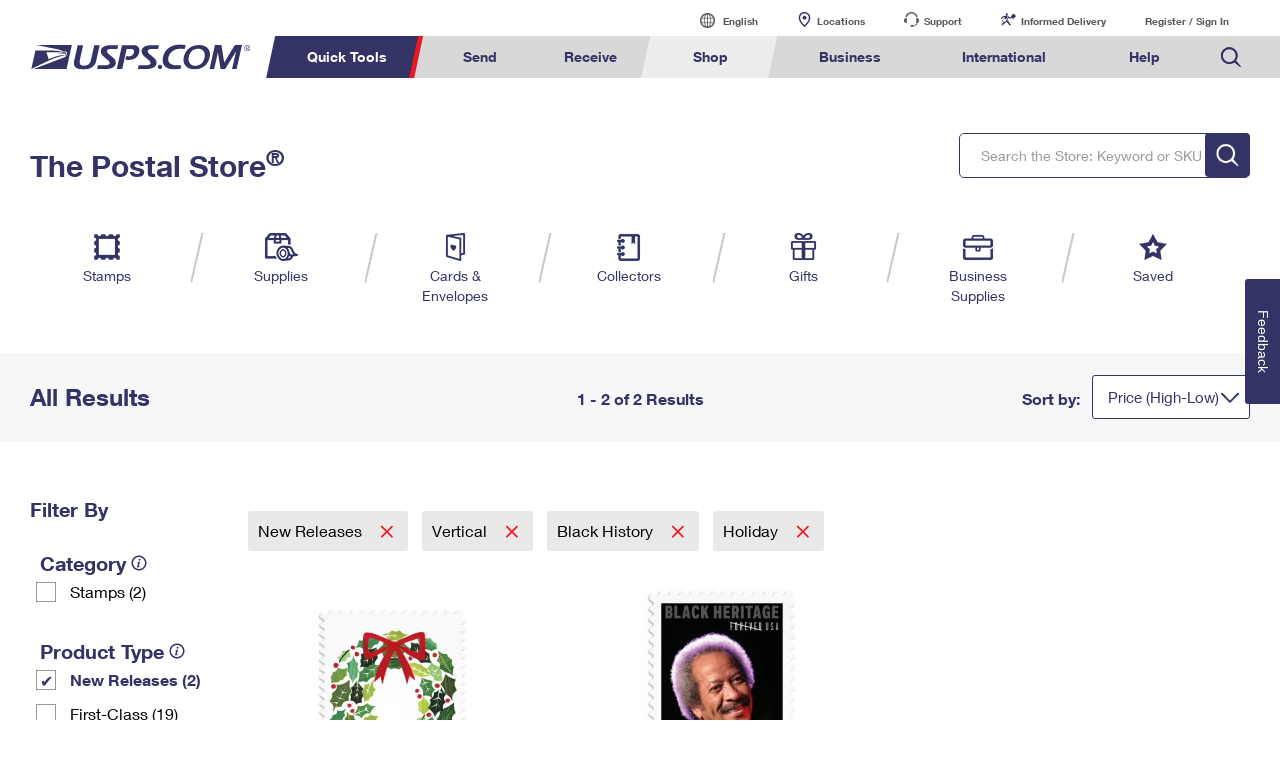

--- FILE ---
content_type: text/html;charset=UTF-8
request_url: https://store.usps.com/store/results/over-55-cents/new-releases/over-60/over-66/circle/vertical/black-history/nature/holiday/fruits-flowers/_/N-kvgni1Z1vbtavtZvcwtasZi7lfuaZ13vy5fZ1frcc9aZ1l6udzkZfo2yv5Z1mzlvsgZ1dnrm08?Ns=sku.ecpMax%7C1&_requestid=1491481
body_size: 16909
content:


















  










  
    
  
  





  
  





  




      

  
  
    
      

















  










  
    
  
  





  
  







  
  
  
  

  
  
   

  


      
      
        
        
        
      
        
        
          
        
        
      

      
        
        
      

	  
   		
		  
		  
		  
		  
		  
		  
		  
		
		  
		  
		  
		  
		  
		  
		  
			<script type="text/javascript">var dataLayer1 = window.dataLayer1 = window.dataLayer1 || [];dataLayer1.push({"loginStatus":"Not Logged In","customerTransactions":0,"accountStartDate":"2025-11-08 23:59:19.961"});</script>
		  
		
		<!-- Google Tag Manager -->
<script>(function(w,d,s,l,i){w[l]=w[l]||[];w[l].push({'gtm.start':
new Date().getTime(),event:'gtm.js'});var f=d.getElementsByTagName(s)[0],
j=d.createElement(s),dl=l!='dataLayer'?'&l='+l:'';j.async=true;j.src=
'https://www.googletagmanager.com/gtm.js?id='+i+dl;f.parentNode.insertBefore(j,f);
})(window,document,'script','dataLayer','GTM-MVNS9NQ');</script>
<!-- End Google Tag Manager -->
	  

<html lang="en">
   <head>
      <meta charset="utf-8">
      <meta name="viewport" content="width=device-width, initial-scale=1">
      <meta http-equiv="X-UA-Compatible" content="IE=edge">
      <title>Holiday | Black History | Vertical | New Releases | The Postal Store @ USPS.com</title>
      <meta name="keywords" content="" />
      <meta name="description" content=" Holiday, Black History, Vertical, New Releases " />

      <link href="/media/psm/css/store-navigation.css" rel="stylesheet" type="text/css">
      <link href="/media/psm/css/results.css" rel="stylesheet" type="text/css">
      <link rel="stylesheet" href="/media/psm/css/bootstrap.min.css">
      <link rel="stylesheet" href="https://www.usps.com/test/application-style-guide/css/jquery-ui.min.css">
      <link rel="stylesheet" href="/media/psm/css/ps-default-style.css">
      <link rel="stylesheet" href="/media/psm/css/ps.css">

      
      <link rel="canonical" href="https://store.usps.com/store/results/over-55-cents/new-releases/_/N-kvgni1Z1vbtavt" />   
   </head>
  
    <body>
      <!-- Google Tag Manager (noscript) -->
<noscript><iframe src="https://www.googletagmanager.com/ns.html?id=GTM-MVNS9NQ"
height="0" width="0" style="display:none;visibility:hidden"></iframe></noscript>
<!-- End Google Tag Manager (noscript) -->
      
	      
	      
	        <style>
.mark,mark {
 background-color: #FFFFAB;
}
#utility-bar, .util, #headWrap, #ghs {
	display: none;
}
.footer {
    width: auto !important;
}
ol, ul {
    list-style: none;
}

/* alert styles */
/*   
@media (min-width: 958px){.global--navigation~.g-alert, .g-alert~.g-alert, .g-alert {
margin-bottom: 20px;
    margin-top: 0;
	}
div#g-navigation {
 margin-bottom: 0;
}
}
  .hidden-galert {
   position: absolute;
    left: -10000px;
    top: auto;
    width: 1px;
    height: 1px;
    overflow: hidden;
}

@media (max-width: 958px) {
.g-alert p br { display:none;}
}

 */


/* end alert styles*/

.remove .c-rtn-addr {
	display:none;
	height:0;
	overflow:hidden;
}
.remove .button--green {
    display: none!important;
}

@media (min-width: 1600px){
    .no-results-found {
        max-width: 1500px;
        margin: 0 auto;
    }
    .store-navigation~.breadcrumb-cartridge {
        max-width: 1500px;
        margin: 0 auto;
    }
}
@media (max-width: 1599px) and (min-width: 1000px){
    .store-navigation~.breadcrumb-cartridge .cartridge-viewport {
        margin-left:30px;
        margin-right:30px;
    }
}
@media (max-width: 1599px){
    .no-results-found {
        padding: 0 30px;
    }
}


/* Added to change the font-weight to normal within the quickview modal */ 
.title-head,p.title-sku,.shoppingcart-label,label.align-self-center.shoppingcart-label,.align-self-center.shoppingcart-label.total-price{
    font-weight: normal!important;
}


/* Added to align the up/down arrows on product detail page */
div#availabilityControl span.quantity-stepdown {
        right: 5px;
}

/* Added to remove info-icon from filter navigation on mobile/tablet result pages */
@media (max-width: 992px){
.nav-filter-checkbox .info-icon {
    display: none;
}
}

/* Added to improve spacing on tab content within horizontal tabs */
@media (max-width:600px) 
{
    div.horizontal-tabs {
        margin-left: 15px;
        margin-right: 15px;
    }

    div.horizontal-tabs .text-holder {
        padding-left:15px;
        padding-right:15px;
    }
}
/* added to remove 5th element that appeared off-screen */
@media (max-width: 992px) and (min-width: 768px){
    .col-6.col-md-3.col-lg-2.horizontal-record-spotlight-product:nth-of-type(5) {
        display: none;
    }
}
/* added to fix focus on buttons in pstore */
a.button--primary:focus {
    background-color: #f7f7f7;
    border: #f7f7f7;
}
/* fix product height horizontal spotlight */

@media (max-width:380px) and (min-width: 330px){
    .col-6.col-md-3.col-lg-2.horizontal-record-spotlight-product {
        height:251px;
    }
}

/* adding the Print Customs Forms image */
@media only screen and (min-width: 959px) {
.global--navigation nav .tool-international-forms a:before, .global--navigation nav .tool-international-forms a:hover:before, .global--navigation nav .tool-international-forms a:focus:before {
    background: url(https://www.usps.com/assets/images/home/printcustomsforms.svg);
}
}

/* end adding the Print Customs Forms image */


/* adding the Service Standards image */
@media only screen and (min-width: 959px) {
.global--navigation nav .tool-ssm a:before, .global--navigation nav .tool-ssm a:hover:before, .global--navigation nav .tool-ssm a:focus:before {
    background: url(https://www.usps.com/assets/images/home/ssm-icon.svg);
}
}

/* end adding the Service Standards image */


/* adding the HS Codes image */
@media only screen and (min-width: 959px) {
.global--navigation nav .tool-hscodes a:before, .global--navigation nav .tool-hscodes a:hover:before, .global--navigation nav .tool-hscodes a:focus:before {
    background: url(https://www.usps.com/assets/images/home/hs-code-search.svg);
}
}

/* end adding the HS Codes image */



</style>
<script>var appID = "ATG";</script>
<link href="/global-elements/header/css/megamenu-v4.css" type="text/css" rel="stylesheet">
<style>

/* better placement of mobile cart #*/

@media only screen and (max-width: 958px){
  .global--navigation a#mob-cart p {
      top: -6px;
  }
}

</style>
<style>
/*  JS with 0.00 product */
.format-btn .freesupplies {visibility: hidden;display:none!important;}
.hide-it{display:none!important;}
.space-add{margin-top:10px;margin-bottom:10px;};

.remove {
    display: none;
}

.textbtn span.price-btn-label {
    grid-row-start: 1;
    grid-row-end: 3;
    grid-column-start: 1;
    grid-column-end: 3;
    font-size: 18px;
  line-height: 22px;
    align-self: center;
}


span.price-btn-value.remove {
    display: none!important;
}

p.instock-label.remove {
    display: none!important;
}
/* shopby fix */
@media (max-width: 600px) {
    div.horizontal-tabs {
        margin-left: 0!important;
        margin-right: 0!important;
    }
}
@media (max-width: 991.98px) and (min-width: 769px) {
.horizontal-tabs .tab-h-content {
    margin-top: 45px;
}
}
mark {
    line-height: 24px;
}
/* Business Search Bar Spacing */
form.search.global-header--search.business-bottom {margin-top: 25px!important;}
/* Ending Business Search Bar Spacing */


/* adding space to quicktools for new elements */
@media only screen and (min-width: 959px) {
    .global--navigation .qt-nav div {
        width: 645px;
    }
}

/* POSTAL STORE HEADER  */

</style>

<div class="nav-utility" id="nav-utility">
	<div class="utility-links" id="utility-header">
	<a tabindex="-1" href="https://www.usps.com/globals/site-index.htm" class="hidden-skip">Go to USPS.com Site Index.</a>
	<a tabindex="0" id="skiptomain" href="#endnav" class="hidden-skip keyboard">Skip to Main Content</a>
 	<a tabindex="-1" name="skiputil" id="skiputil" href="#skipallnav" class="hidden-skip">Skip All Utility Navigation</a>
		<div class="lang-select">
			<a id="link-lang" href="#">
				<span class="visuallyhidden">Current language:</span>
				English
			</a>
			<ul class="lang-list">
				<li class="lang-option">
					<a class="multi-lang-link" tabindex="-1" href="javascript:OneLink('en');">English</a>
				</li>
				<li class="lang-option">
					<a class="multi-lang-link" tabindex="-1" href="javascript:OneLink('es');">Espa&ntilde;ol</a>
				</li>
				<li class="lang-option last">
					<a class="multi-lang-link" tabindex="-1" href="javascript:OneLink('zh');" class="chinese"><span class="visuallyhidden">Chinese</span></a>
				</li>
			</ul>
		</div>
		<a id="link-locator" href="https://tools.usps.com/locations/">Locations</a>
		<a id="link-customer" href="https://www.usps.com/help/contact-us.htm">Support</a>
		<a id="link-myusps" href="https://informeddelivery.usps.com">Informed Delivery</a>
		<a id="login-register-header" class="link-reg" href="https://reg.usps.com/entreg/LoginAction_input?app=Phoenix&amp;appURL=/">Register / Sign In</a>
		<div id="link-cart" style="display: inline-block;"></div>
	</div>
</div>
<div class="global--navigation" id="g-navigation">
	<a tabindex="-1" name="skipallnav" id="skipallnav" href="#endnav" class="hidden-skip">Skip all category navigation links</a>
<div class="nav-full">
  <a class="global-logo" href="https://www.usps.com/">
    <img src="https://www.usps.com/global-elements/header/images/utility-header/logo-sb.svg" alt="Image of USPS.com logo." aria-label="Image of USPS.com logo." />
  </a>
	<div class="mobile-header">
		<a class="mobile-hamburger" href="#"><img src="https://www.usps.com/assets/images/home/hamburger.svg" alt="hamburger menu Icon"></a>
		<a class="mobile-logo"  href="https://www.usps.com/"><img src="https://www.usps.com/assets/images/home/logo_mobile.svg" alt="USPS mobile logo"></a>
		<a id="mob-cart" href="/store/cart/cart.jsp" style="display: inline-block;"></a>
		<a class="mobile-search"  href="#"><img src="https://www.usps.com/assets/images/home/search.svg" alt="Search Icon"></a>
	</div>
	
<nav>
  	<div class="mobile-log-state">
		<div id="msign" class="mobile-utility">
			<div class="mobile-sign">
				<a href="https://reg.usps.com/entreg/LoginAction_input?app=Phoenix&amp;appURL=">Sign In</a>
			</div>
		</div>
	</div>
    <ul class='nav-list' role="menubar">
      <li class="qt-nav menuheader">
	  	<a tabindex="-1" name="navquicktools" id="navquicktools" href="#navmailship" class="hidden-skip">Skip Quick Tools Links</a>
		<a aria-expanded="false" role="menuitem" tabindex="0" aria-haspopup="true" class="nav-first-element menuitem" href="#">Quick Tools</a>
        <div class="">
			<ul role="menu" aria-hidden="true">
				<li>
					<a role="menuitem" tabindex="-1" href="https://tools.usps.com/go/TrackConfirmAction_input">    
						<img src="https://www.usps.com/assets/images/home/tracking.svg" alt="Tracking Icon">
						<p>Track a Package</p> 
					</a>
				</li>
				<li>
					<a role="menuitem" tabindex="-1" href="https://informeddelivery.usps.com/">
						<img src="https://www.usps.com/global-elements/header/images/utility-header/mailman.svg" alt="Informed Delivery Icon">
						<p>Informed Delivery</p>
					</a>
				</li>
				<li>
					<a role="menuitem" tabindex="-1" href="https://tools.usps.com/locations/">
						<img src="https://www.usps.com/assets/images/home/location.svg" alt="Post Office Locator Icon">
						<p>Find USPS Locations</p>
					</a>
				</li>
				<li>
					<a role="menuitem" tabindex="-1" href="https://store.usps.com/store/stamps">
						<img src="https://www.usps.com/assets/images/home/stamps.svg" alt="Stamps Icon">
						<p>Buy Stamps</p>
					</a>
				</li>
				<li>
					<a role="menuitem" tabindex="-1" href="https://tools.usps.com/rcas.htm">
						<img src="https://www.usps.com/global-elements/header/images/book-passport-appt.svg" alt="">
						<p>Book Passport Appointment</p>
					</a>
				</li>				
				<li>
					<a role="menuitem" tabindex="-1" href="https://tools.usps.com/schedule-pickup-steps.htm">
						<img src="https://www.usps.com/assets/images/home/schedule_pickup.svg" alt="Schedule a Pickup Icon">
						<p>Schedule a Pickup</p>
					</a>
				</li>
				<li>
					<a role="menuitem" tabindex="-1" href="https://postcalc.usps.com/">
						<img src="https://www.usps.com/assets/images/home/calculate_price.svg" alt="Calculate a Price Icon">
						<p>Calculate a Price</p>
					</a>
				</li>
				<li>
					<a role="menuitem" tabindex="-1" href="https://tools.usps.com/zip-code-lookup.htm">
						<img src="https://www.usps.com/assets/images/home/find_zip.svg" alt="Zip Code&trade; Lookup Icon">
						<p>Look Up a <br>ZIP Code<sup>&trade;</sup></p>
					</a>
				</li>
				<li>
					<a role="menuitem" tabindex="-1" href="https://holdmail.usps.com/holdmail/">
						<img src="https://www.usps.com/assets/images/home/holdmail.svg" alt="Holdmail Icon">
						<p>Hold Mail</p>
					</a>
				</li>
				<li>	
					<a role="menuitem" tabindex="-1" href="https://www.usps.com/service-standards/">
						<img src="https://www.usps.com/global-elements/header/images/transit-time.svg" alt="">
						<p>Transit Time Map</p>
					</a>
				</li>				
				<li>
					<a role="menuitem" tabindex="-1" href="https://moversguide.usps.com/?referral=MG82">
						<img src="https://www.usps.com/assets/images/home/change_address.svg" alt="Change of Address Icon">
						<p>Change My Address</p>
					</a>
				</li>
				<li>
					<a role="menuitem" tabindex="-1" href="https://www.usps.com/manage/po-boxes.htm">
						<img src="https://www.usps.com/assets/images/home/po_box.svg" alt="Post Office Boxes Icon">
						<p>Rent/Renew a <br>PO Box</p>
					</a>
				</li>
				<li>	
					<a role="menuitem" tabindex="-1" href="https://store.usps.com/store/results/free-shipping-supplies/shipping-supplies/_/N-alnx4jZ7d0v8v">
						<img src="https://www.usps.com/assets/images/home/free_boxes.svg" alt="Shipping Supplies Icon">
						<p>Free Boxes</p>
					</a>
				</li>
				<li>
					<a role="menuitem" tabindex="-1" href="https://cnsb.usps.com/">
						<img src="https://www.usps.com/assets/images/home/featured_clicknship.svg" alt="Click-N-Ship Icon">
						<p>Click-N-Ship</p>
					</a>
				</li>
				<li>
					<a role="menuitem" tabindex="-1" href="https://tools.usps.com/hscode">
						<img src="https://www.usps.com/assets/images/home/hs-code-search.svg" alt="">
						<p>Look Up HS&nbsp;Codes</p>
					</a>
				</li>				
				
			</ul>
        </div>
      </li>
      <li  class="menuheader" >
	  	<a tabindex="-1" name="navmailship" id="navmailship" href="#navtrackmanage" class="hidden-skip">Skip Send Links</a>
		<a id="mail-ship-width" aria-expanded="false" class="menuitem" role="menuitem" tabindex="0" aria-haspopup="true" href="https://www.usps.com/ship/">Send</a>
        <div class="repos">
          <ul role="menu" aria-hidden="true" class="tools">
            <h3>Tools</h3>
            <li class="tool-cns"><a role="menuitem" tabindex="-1"  href="https://cnsb.usps.com/">Click-N-Ship</a></li>
            <li class="tool-stamps"><a role="menuitem" tabindex="-1" href="https://store.usps.com/store/">Stamps &amp; Supplies</a></li>
            <li class="tool-zip"><a role="menuitem" tabindex="-1"  href="https://tools.usps.com/zip-code-lookup.htm">Look Up a ZIP Code<sup>&trade;</sup></a></li>			
            <li class="tool-calc"><a role="menuitem" tabindex="-1"  href="https://postcalc.usps.com/">Calculate a Price</a></li>
            <li class="tool-pick"><a role="menuitem" tabindex="-1"  href="https://tools.usps.com/schedule-pickup-steps.htm">Schedule a Pickup</a></li>
            <li class="tool-find"><a role="menuitem" tabindex="-1"  href="https://tools.usps.com/locations/">Find USPS Locations</a></li>
            <li class="tool-track"><a role="menuitem" tabindex="-1" href="https://tools.usps.com/go/TrackConfirmAction_input">Tracking</a></li>
            <li class="tool-ssm"><a role="menuitem" tabindex="-1" href="https://www.usps.com/service-standards/">Transit Time Map</a></li>			
          </ul>
          <ul role="menu" aria-hidden="true">
            <h3>Learn About</h3> 
            <li><a role="menuitem" tabindex="-1" href="https://www.usps.com/ship/">Sending</a></li>
				<ul>
					<li><a role="menuitem" tabindex="-1" href="https://www.usps.com/ship/letters.htm">Sending Mail</a></li>
					<li><a role="menuitem" tabindex="-1" href="https://www.usps.com/ship/packages.htm">Sending Packages</a></li>
					<li><a role="menuitem" tabindex="-1" href="https://www.usps.com/ship/insurance-extra-services.htm">Insurance &amp; Extra Services</a></li>
					<li><a role="menuitem" tabindex="-1" href="https://www.usps.com/ship/shipping-restrictions.htm">Shipping Restrictions</a></li>				
				</ul>
            <li><a role="menuitem" tabindex="-1" href="https://www.usps.com/ship/online-shipping.htm">Online Shipping</a></li>
				<ul>
					<li><a role="menuitem" tabindex="-1" href="https://www.uspssmartpackagelockers.com/package-shippers">Ship to USPS Smart Locker</a></li>
					<li><a role="menuitem" tabindex="-1" href="https://www.usps.com/ship/label-broker.htm">Label Broker</a></li>		
				</ul>
            <li><a role="menuitem" tabindex="-1" href="https://www.usps.com/ship/custom-mail.htm">Custom Mail, Cards, &amp; Envelopes</a></li>
            <li><a role="menuitem" tabindex="-1" href="https://www.usps.com/business/prices.htm">Postage Prices</a></li>			
          </ul>
		  <ul role="menu" aria-hidden="true">
            <h3 class="desktop-only">&nbsp;</h3>
			<li><a role="menuitem" tabindex="-1" href="https://www.usps.com/ship/mail-shipping-services.htm">Mail &amp; Shipping Services</a></li>
				<ul>
				  <li><a role="menuitem" tabindex="-1" href="https://www.usps.com/ship/priority-mail-express.htm">Priority Mail Express</a></li>
				  <li><a role="menuitem" tabindex="-1" href="https://www.usps.com/ship/priority-mail.htm">Priority Mail</a></li>
				  <li><a role="menuitem" tabindex="-1" href="https://www.usps.com/ship/ground-advantage.htm">USPS Ground Advantage</a></li>				  
				  <li><a role="menuitem" tabindex="-1" href="https://www.usps.com/ship/first-class-mail.htm">First-Class Mail</a></li>
				  <li><a role="menuitem" tabindex="-1" href="https://www.usps.com/ship/apo-fpo-dpo.htm">Military &amp; Diplomatic Mail</a></li>
			   </ul>
            <li><a role="menuitem" tabindex="-1" href="https://www.usps.com/manage/package-intercept.htm">Redirecting a Package</a></li>			   
            <li><a role="menuitem" tabindex="-1" href="https://www.usps.com/shop/money-orders.htm">Money Orders</a></li>
			<li><a role="menuitem" tabindex="-1" href="https://www.usps.com/help/claims.htm">Filing a Claim</a></li>
			<li><a role="menuitem" tabindex="-1" href="https://www.usps.com/help/refunds.htm">Requesting a Refund</a></li>			
		   <div class="desktop-only mailship-addition"><a role="menuitem" tabindex="-1" href="https://www.usps.com/ship/go-now.htm"><img src="https://www.usps.com/ship/go-now.png" alt="Mail and Ship image with call to action." /></a></div>
		  </ul>
		  
		 <form method="get" class="search global-header--search" tabindex="-1" action="https://www.usps.com/search">
			<span aria-hidden="false" tabindex="-1" class="input--wrap">
				<label tabindex="-1" class="visuallyhidden"  for="global-header--search-track-mail-ship">Search USPS.com</label>
				<input  tabindex="-1"  autocomplete="off" placeholder="Search or Enter a Tracking Number" class="search--track-input input--field q global-header--search-track" id="global-header--search-track-mail-ship" maxlength="256" name="q" type="text">
				<div class="autocorrect"><ul></ul></div>
				<input tabindex="-1"  value="Search" class="input--search search--submit" type="submit">
			</span>
			</form>
        </div>
      </li>
      <li  class="menuheader" >
	  	<a tabindex="-1" name="navtrackmanage" id="navtrackmanage" href="#navpostalstore" class="hidden-skip">Skip Receive Links</a>
		<a aria-expanded="false" class="menuitem" role="menuitem" tabindex="0" aria-haspopup="true" href="https://www.usps.com/manage/">Receive</a>
        <div>
          <ul role="menu" aria-hidden="true" class="tools">
            <h3>Tools</h3>
            <li class="tool-track"><a role="menuitem" tabindex="-1" href="https://tools.usps.com/go/TrackConfirmAction_input">Tracking</a></li>
            <li class="tool-informed"><a role="menuitem" tabindex="-1" href="https://informeddelivery.usps.com">Informed Delivery</a></li>
            <li class="tool-intercept"><a role="menuitem" tabindex="-1" href="https://retail-pi.usps.com/retailpi/actions/index.action">Intercept a Package</a></li>
            <li class="tool-redelivery"><a role="menuitem" tabindex="-1" href="https://tools.usps.com/redelivery.htm">Schedule a Redelivery</a></li>
            <li class="tool-hold"><a role="menuitem" tabindex="-1" href="https://holdmail.usps.com/holdmail/">Hold Mail</a></li>
            <li class="tool-change"><a role="menuitem" tabindex="-1" href="https://moversguide.usps.com/?referral=MG80">Change of Address</a></li>
            <li class="tool-pobol"><a role="menuitem" tabindex="-1" href="https://www.usps.com/manage/po-boxes.htm">Rent or Renew PO Box</a></li>
          </ul>
          <ul role="menu" aria-hidden="true">
            <h3>Learn About</h3>            
            <li><a role="menuitem" tabindex="-1" href="https://www.usps.com/manage/">Managing Mail</a></li>
            <li><a role="menuitem" tabindex="-1" href="https://informeddelivery.usps.com/">Informed Delivery</a></li>
            <li><a role="menuitem" tabindex="-1" href="https://www.usps.com/manage/forward.htm">Forwarding Mail</a></li>
            <li><a role="menuitem" tabindex="-1" href="https://www.usps.com/manage/package-intercept.htm">Redirecting a Package</a></li>
			<li><a role="menuitem" tabindex="-1" href="https://www.uspssmartpackagelockers.com/package-recipients">USPS Smart Lockers</a></li>			
            <li><a role="menuitem" tabindex="-1" href="https://www.usps.com/manage/po-boxes.htm">PO Boxes</a></li>
            <li><a role="menuitem" tabindex="-1" href="https://www.usps.com/manage/mailboxes.htm">Mailbox Guidelines</a></li>
            <li><a role="menuitem" tabindex="-1" href="https://www.usps.com/manage/mail-for-deceased.htm">Mail for the Deceased</a></li>
			<div class="desktop-only manage-addition"><a role="menuitem" tabindex="-1" href="https://www.usps.com/manage/go-now.htm"><img src="https://www.usps.com/manage/go-now.png" alt="Manage image with call to action." /></a></div>
          </ul>
		  <form tabindex="-1" role="search" method="get" class="search global-header--search  track-manage" action="https://www.usps.com/search">
			<span tabindex="-1" aria-hidden="false" class="input--wrap">
				<label  tabindex="-1" class="visuallyhidden"  for="global-header--search-track-track-manage">Search USPS.com</label>
				<input tabindex="-1" autocomplete="off" placeholder="Search or Enter a Tracking Number" class="search--track-input input--field q global-header--search-track" id="global-header--search-track-track-manage" maxlength="256" name="q" type="text">
				<div class="autocorrect"><ul></ul></div>
				<input tabindex="-1" value="Search" class="input--search search--submit" type="submit">
			</span>
			</form>
        </div>
      </li>
      <li  class="menuheader" >
	  	<a tabindex="-1" name="navpostalstore" id="navpostalstore" href="#navbusiness" class="hidden-skip">Skip Shop Links</a>
		<a aria-expanded="false" class="menuitem"  role="menuitem" tabindex="0" aria-haspopup="true" href="https://store.usps.com/store">Shop</a>
        <div class="repos">
          <ul role="menu" aria-hidden="true" class="tools">
            <h3>Shop</h3>
            

            <li class="tool-stamps"><a role="menuitem" tabindex="-1" href="https://store.usps.com/store/stamps">Stamps</a></li>
            <li class="tool-supplies"><a role="menuitem" tabindex="-1" href="https://store.usps.com/store/shipping-supplies">Shipping Supplies</a></li>
            <li class="tool-cards"><a role="menuitem" tabindex="-1" href="https://store.usps.com/store/cards-envelopes">Cards &amp; Envelopes</a></li>
            <li class="tool-pse"><a role="menuitem" tabindex="-1" href="https://store.usps.com/store/pse/">Personalized Stamped Envelopes</a></li>
			<li class="tool-coll"><a role="menuitem" tabindex="-1" href="https://store.usps.com/store/collectors">Collectors</a></li>
            <li class="tool-gifts"><a role="menuitem" tabindex="-1" href="https://store.usps.com/store/gifts">Gifts</a></li>
            <li class="tool-business"><a role="menuitem" tabindex="-1" href="https://store.usps.com/store/business-supplies">Business Supplies</a></li>
          </ul>

          <ul role="menu" aria-hidden="true">
            <h3>Learn About</h3>
            <li><a role="menuitem" tabindex="-1" href="https://www.usps.com/shop/money-orders.htm">Money Orders</a></li>
            <li><a role="menuitem" tabindex="-1" href="https://www.usps.com/shop/returns-exchanges.htm">Returns &amp; Exchanges</a></li>
            <div class="desktop-only shop-addition">
              <a role="menuitem" tabindex="-1" href="https://www.usps.com/store/go-now.htm"><img src="https://www.usps.com/store/go-now.png" alt="Store image with call to action."/></a>
			</div>
          </ul>
		  <form tabindex="-1" role="search" method="get" class="search global-header--search" action="https://www.usps.com/search">
			<span tabindex="-1" aria-hidden="false" class="input--wrap">
				<label class="visuallyhidden" tabindex="-1"  for="global-header--search-track-store">Search the Postal Store: Keyword or SKU</label>
				<input tabindex="-1" autocomplete="off" placeholder="Search the Postal Store: Keyword or SKU" class="search--track-input input--field q global-header--search-track" id="global-header--search-track-store" maxlength="256" name="q" type="text">
				<div class="autocorrect"><ul></ul></div>
				<input tabindex="-1" value="Search" class="input--search search--submit" type="submit">
			</span>
			</form>
        </div>
      </li>
      <li  class="menuheader" >
	  	<a tabindex="-1" name="navbusiness" id="navbusiness" href="#navinternational" class="hidden-skip">Skip Business Links</a>
		<a aria-expanded="false" class="menuitem" tabindex="0" aria-haspopup="true" role="menuitem" href="https://www.usps.com/business/">Business</a>
        <div class="repos">
          <ul role="menu" aria-hidden="true" class="tools">
            <h3>Tools</h3>
            <li class="tool-calc"><a role="menuitem" tabindex="-1" href="https://postcalc.usps.com/business">Calculate a Business Price</a></li>
            <li class="tool-eddm"><a role="menuitem" tabindex="-1" href="https://eddm.usps.com/eddm/customer/routeSearch.action">Every Door Direct Mail</a></li>
            <li class="tool-ssm"><a role="menuitem" tabindex="-1" href="https://www.usps.com/service-standards/">Transit Time Map</a></li>			
            <div class="desktop-only business-addition">
              <a role="menuitem" tabindex="-1" href="https://www.usps.com/business/go-now.htm"><img src="https://www.usps.com/business/go-now.png" alt="Business image with call to action."/></a>
			</div>
          </ul>

          <ul role="menu" aria-hidden="true">
            <h3>Learn About</h3>            

            <li><a role="menuitem" tabindex="-1" href="https://www.usps.com/business/business-shipping.htm">Business Shipping</a></li>
            <ul>
			  <li><a role="menuitem" tabindex="-1" href="https://www.usps.com/business/ground-advantage.htm">Ground Advantage for Business</a></li>
			  <li><a role="menuitem" tabindex="-1" href="https://www.uspssmartpackagelockers.com/business">Ship to USPS Smart Locker</a></li>
			</ul>
            <li><a role="menuitem" tabindex="-1" href="https://www.usps.com/business/advertise-with-mail.htm">Advertising with Mail</a></li>
            <ul>
              <li><a role="menuitem" tabindex="-1" href="https://www.usps.com/business/every-door-direct-mail.htm">Using EDDM</a></li>
              <li><a role="menuitem" tabindex="-1" href="https://www.usps.com/business/vendors.htm">Mailing &amp; Printing Services</a></li>
              <li><a role="menuitem" tabindex="-1" href="https://www.usps.com/business/customized-direct-mail.htm">Customized Direct Mail</a></li>
              <li><a role="menuitem" tabindex="-1" href="https://www.usps.com/business/political-mail.htm">Political Mail</a></li>
              <li><a role="menuitem" tabindex="-1" href="https://www.usps.com/business/promotions-incentives.htm">Promotions &amp; Incentives</a></li>
              <li><a role="menuitem" tabindex="-1" href="https://www.usps.com/business/informed-delivery.htm">Informed Delivery Marketing</a></li>  
            </ul>
          </ul>
          <ul role="menu" aria-hidden="true">
            <h3 class="desktop-only">&nbsp;</h3>
            <li><a role="menuitem" tabindex="-1" href="https://www.usps.com/business/connect/">USPS Connect</a></li>
            <ul>          
              <li><a role="menuitem" tabindex="-1" href="https://www.usps.com/business/connect/ecommerce.htm">eCommerce</a></li>
			  <li><a role="menuitem" tabindex="-1" href="https://www.usps.com/business/connect/local.htm">Local</a></li>
            </ul>            
            <li><a role="menuitem" tabindex="-1" href="https://www.usps.com/business/postage-options.htm">Postage Options</a></li>
            <ul>          
              <li><a role="menuitem" tabindex="-1" href="https://www.usps.com/business/verify-postage.htm">Verifying Postage</a></li>
            </ul>
            <li><a role="menuitem" tabindex="-1" href="https://www.usps.com/business/return-services.htm">Returns Services</a></li>
            <li><a role="menuitem" tabindex="-1" href="https://www.usps.com/business/label-broker.htm">Label Broker for Business</a></li>			
            <li><a role="menuitem" tabindex="-1" href="https://www.usps.com/business/international-shipping.htm">International Business Shipping</a></li>
            <li><a role="menuitem" tabindex="-1" href="https://www.usps.com/business/manage-mail.htm">Managing Business Mail</a></li>
            <li><a role="menuitem" tabindex="-1" href="https://www.usps.com/business/web-tools-apis/">USPS &amp; Web Tools APIs</a></li>
            <li><a role="menuitem" tabindex="-1" href="https://www.usps.com/business/prices.htm">Prices</a></li>
          </ul>
		  <form tabindex="-1"  role="search" method="get" class="search global-header--search business-bottom" action="https://www.usps.com/search">
			<span tabindex="-1" aria-hidden="false" class="input--wrap">
				<label tabindex="-1" class="visuallyhidden"  for="global-header--search-track-business">Search USPS.com</label>
				<input tabindex="-1" autocomplete="off" placeholder="Search or Enter a Tracking Number" class="search--track-input input--field q global-header--search-track" id="global-header--search-track-business" maxlength="256" name="q" type="text">
				<div class="autocorrect"><ul></ul></div>
				<input tabindex="-1" value="Search" class="input--search search--submit" type="submit">
			</span>
			</form>
        </div>
      </li>
      <li  class="menuheader" >
		<a tabindex="-1" name="navinternational" id="navinternational" href="#navhelp" class="hidden-skip">Skip International Links</a>
		<a class="menuitem" tabindex="0" aria-expanded="false" aria-haspopup="true" role="menuitem"  href="https://www.usps.com/international/">International</a>
        <div class="repos">
          <ul role="menu" aria-hidden="true" class="tools">
            <h3>Tools</h3>
			
            <li class="tool-calc"><a role="menuitem" tabindex="-1" href="https://postcalc.usps.com/?country=10440">Calculate International Prices</a></li>
            <li class="tool-international-labels"><a role="menuitem" tabindex="-1" href="https://cnsb.usps.com/">Print International Labels</a></li>
            <li class="tool-hscodes"><a role="menuitem" tabindex="-1" href="https://tools.usps.com/hscode">Look Up HS Codes</a></li>			
            <li class="tool-international-forms"><a role="menuitem" tabindex="-1" href="https://cfo.usps.com/cfo-web/labelInformation.html">Print Customs Forms</a></li>			
            <div class="desktop-only international-addition">
              <a role="menuitem" tabindex="-1" href="https://www.usps.com/international/go-now.htm"><img src="https://www.usps.com/international/go-now.png" alt="International image with call to action" /></a>
			</div>
          </ul>
		  
          <ul role="menu" aria-hidden="true">
            <h3>Learn About</h3>
            <li><a role="menuitem" tabindex="-1" href="https://www.usps.com/international/">International Sending</a></li>			         
            <ul>
			  <li><a role="menuitem" tabindex="-1" href="https://www.usps.com/international/letters.htm">How to Send a Letter Internationally</a></li>
			  <li><a role="menuitem" tabindex="-1" href="https://www.usps.com/international/preparing-international-shipments.htm">How to Send a Package Internationally</a></li>					  
              <li><a role="menuitem" tabindex="-1" href="https://www.usps.com/international/shipping-restrictions.htm">International Shipping Restrictions</a></li>
			  <li><a role="menuitem" tabindex="-1" href="https://www.usps.com/international/international-how-to.htm">Shipping Internationally Online</a></li>			  
			  <li><a role="menuitem" tabindex="-1" href="https://www.usps.com/international/insurance-extra-services.htm">International Insurance &amp; Extra Services</a></li>
			  <li><a role="menuitem" tabindex="-1" href="https://www.usps.com/international/customs-forms.htm">Completing Customs Forms</a></li>
            </ul>
            <li><a role="menuitem" tabindex="-1" href="https://www.usps.com/ship/apo-fpo-dpo.htm?pov=international">Military &amp; Diplomatic Mail</a></li>
            <li><a role="menuitem" tabindex="-1" href="https://www.usps.com/international/money-transfers.htm">Sending Money Abroad</a></li>
            <li><a role="menuitem" tabindex="-1" href="https://www.usps.com/international/passports.htm">Passports</a></li>
          </ul>
          <ul role="menu" aria-hidden="true">
            <h3 class="desktop-only">&nbsp;</h3>
            <li><a role="menuitem" tabindex="-1" href="https://www.usps.com/international/mail-shipping-services.htm">Comparing International Shipping Services</a></li>  
            <ul>
              <li><a role="menuitem" tabindex="-1" href="https://www.usps.com/international/priority-mail-express-international.htm">Priority Mail Express International</a></li>
              <li><a role="menuitem" tabindex="-1" href="https://www.usps.com/international/priority-mail-international.htm">Priority Mail International</a></li>
              <li><a role="menuitem" tabindex="-1" href="https://www.usps.com/international/first-class-package-international-service.htm">First-Class Package International Service</a></li>
              <li><a role="menuitem" tabindex="-1" href="https://www.usps.com/international/first-class-mail-international.htm">First-Class Mail International</a></li>			  
			  
            </ul>		
            <li><a role="menuitem" tabindex="-1" href="https://www.usps.com/help/international-claims.htm">Filing an International Claim</a></li>
            <li><a role="menuitem" tabindex="-1" href="https://www.usps.com/help/international-refunds.htm">Requesting an International Refund</a></li>			
          </ul>		  
		<form tabindex="-1" role="search" method="get" class="search global-header--search" action="https://www.usps.com/search">
		<span tabindex="-1" aria-hidden="false" class="input--wrap">
			<label tabindex="-1" class="visuallyhidden"  for="global-header--search-track-international">Search USPS.com</label>
			<input tabindex="-1" autocomplete="off" placeholder="Search or Enter a Tracking Number" class="search--track-input input--field q global-header--search-track" id="global-header--search-track-international" maxlength="256" name="q" type="text" />
			<div class="autocorrect"><ul></ul></div>
			<input  tabindex="-1" value="Search" class="input--search search--submit" type="submit" />
		</span>
		</form>
        </div>
      </li>
      <li  class="menuheader" >
	  	<a tabindex="-1" name="navhelp" id="navhelp" href="#navsearch" class="hidden-skip">Skip Help Links</a>
		<a aria-expanded="false" class="menuitem" tabindex="0" aria-haspopup="true"  role="menuitem" href="https://faq.usps.com/s/">Help</a>
			<div class="repos">
			  <ul role="menu" aria-hidden="true">
				<li><a role="menuitem" tabindex="-1" href="https://faq.usps.com/s/">FAQs</a></li>
				<li><a role="menuitem" tabindex="-1" href="https://www.usps.com/help/missing-mail.htm">Finding Missing Mail</a></li>
				<li><a role="menuitem" tabindex="-1" href="https://www.usps.com/help/claims.htm">Filing a Claim</a></li>
				<li><a role="menuitem" tabindex="-1" href="https://www.usps.com/help/refunds.htm">Requesting a Refund</a></li>
			  </ul>
			</div>
      </li>
	  <li class="nav-search menuheader">
	  	<a tabindex="-1" name="navsearch" id="navsearch" href="#endnav" class="hidden-skip">Skip Search</a>
		<a aria-expanded="false" class="menuitem" tabindex="0" aria-haspopup="true" role="menuitem" href="#">Search USPS.com</a>
		<div class="repos">
		<!-- Search -->
		<span aria-hidden="false" class="input--wrap-label">
			<label class="visuallyhidden" for="styleguide-header--search-track">Search USPS.com</label>
		</span>

		<form tabindex="-1"  role="search" method="get" class="search global-header--search" action="https://www.usps.com/search/results.htm?PNO=1&keyword=">
			<span tabindex="-1" aria-hidden="false" class="input--wrap">
				<label tabindex="-1" class="visuallyhidden"  for="global-header--search-track-search">Search USPS.com</label>
				<input tabindex="-1" autocomplete="off" placeholder="Search or Enter a Tracking Number" class="search--track-input input--field q global-header--search-track" id="global-header--search-track-search" maxlength="256" name="q" type="text" />
				<div class="autocorrect"><ul></ul></div>
				<input tabindex="-1" value="Search" class="input--search search--submit" type="submit" />
			</span>
		</form>

		<div class="empty-search">
			<p>Top Searches</p>
			<ul>
			  <li><a role="menuitem" tabindex="-1" href="https://www.usps.com/search/results.htm?PNO=1&keyword=PO%20Boxes">PO BOXES</a></li>
			  <li><a role="menuitem" tabindex="-1" href="https://www.usps.com/search/results.htm?PNO=1&keyword=Passports">PASSPORTS</a></li>
			  <li><a role="menuitem" tabindex="-1" href="https://www.usps.com/search/results.htm?PNO=1&keyword=Free%20Boxes">FREE BOXES</a></li>
			</ul>
		</div>
		<!-- END Search -->
		</div>
	  </li>

    </ul>
  </nav>
  
  
	<div class="search--wrapper-hidden" id="search--display">
			<span aria-hidden="false" class="input--wrap-label">
			</span>
		<form role="search" method="get" class="search global-header--search" action="https://www.usps.com/search/results.htm?PNO=1&keyword=">
			<span aria-hidden="false" class="input--wrap">
				<div class="easy-autocomplete search-box">
					<label class="visuallyhidden" for="global-header--search-track-mob-search">Enter Search term for Search USPS.com</label>
					<input autocomplete="off" placeholder="Search or Enter a Tracking Number" class="search--track-input input--field q fsrVisible global-header--search-track" id="global-header--search-track-mob-search" maxlength="256" name="q" type="text" />
					<input value="Search" class="input--search search--submit" type="submit" />
				</div>
                    <div class="autocorrect"><ul></ul></div>
			</span>
		</form>

				<div class="empty-search">
					<p>Top Searches</p>
					<ul>
						<li><a role="menuitem" tabindex="-1" href="https://www.usps.com/search/results.htm?PNO=1&keyword=PO%20Boxes">PO BOXES</a></li>
						<li><a role="menuitem" tabindex="-1" href="https://www.usps.com/search/results.htm?PNO=1&keyword=Passports">PASSPORTS</a></li>
						<li><a role="menuitem" tabindex="-1" href="https://www.usps.com/search/results.htm?PNO=1&keyword=Free%20Boxes">FREE BOXES</a></li>
					</ul>
				</div>
	</div>
	<a name="endnav" id="endnav" href="#" class="hidden-skip">&nbsp;</a>
</div></div>

   
<script defer type="text/javascript" src="/global-elements/footer/script/jquery-3.7.1.js"></script>
<script defer src="/global-elements/lib/script/modernizr/modernizr.js"></script>
<script defer type="text/javascript" src="/global-elements/header/script/megamenu-v3.js"></script>
<script defer type="text/javascript" src="https://www.usps.com/ContentTemplates/common/scripts/OneLinkUsps.js"></script>
<script defer type="text/javascript" src="/global-elements/header/script/ge-login.js"></script>
<script defer src="/global-elements/lib/script/requirejs/require-2.3.6.js"></script>
<script defer src="/global-elements/header/script/header-search.js"></script>
<script defer src="https://www.usps.com/assets/script/home/megamenu-additions.js"></script>

<script type="text/javascript">
if(typeof cart_count=='undefined'){(
	function(){
		var po=document.createElement('script');
		po.type='text/javascript';
		po.async=!0;
		//var pre='https://store.usps.com';
		po.src="\/store\/usps_gh\/shopping-cart3.jsp";
		var s=document.getElementsByTagName('script')[0];
		s.parentNode.insertBefore(po,s)
	})()
}
</script>
	      
      

	  <script type="text/javascript" data-main="/media/endeca/store/script/store-init" src="/media/endeca/store/script/require.js"></script>
	  
	  


    
    
      
         
         
            
         
      
    
      
         
         
            
         
      
    
      
         
         
            
         
      
    
      
         
         
            
         
      
    

               <!-- Breadcrumb Cartridge Begin -->
               
                     
               
                      
                       
                     
               
                     
               
                     
               


    
        
      
      

      <div class="result-page card">

        
            
               
                        
               

















  










  
    
  
  





  
  





  
  
  
  
  
  
   
  
  
  

	

  <link rel="stylesheet" type="text/css" href="/media/endeca/store/css/auto-suggest.css" />
<div class="container-fluid  d-flex flex-column">  
  <div class="search-endeca">
    <div class="cartridge-viewport col-6 d-none d-md-block align-self-center">

	    
	    <form method="get" action="/store/results" id="searchForm" class="store-search-form"><div style="display:none"><input name="_dyncharset" type="hidden" value="UTF-8"/> </div>
	      <input type="hidden" name="Dy" value="1"/>
	      <input type="hidden" name="Nty" value="1"/>
	      <input name="siteScope" type="hidden" value="ok"/><input name="_D:siteScope" type="hidden" value=" "/>
	            
	      <span aria-hidden="false" class="search-wrapper">
	      	<input class="text atg_store_searchInput" name="Ntt" type="text" placeholder="Search the Store: Keyword or SKU"
	        id="store-search" title="Search the Store: Keyword or SKU" autocomplete="off" maxlength="256" value="" />  
	        <input name="search" id="store-search-btn" title="Search" type="submit" value="" class="store-search-btn"/><input name="_D:search" type="hidden" value=" "/>
	     
	     	
	      </span>
	      
	      
	      	
		        
		        
		        <span dojotype="atg.store.widget.AutoSuggest"
		              id="autoSuggest"
		              ajaxUrl="/store/assembler"
		              contentCollection="/content/Search Auto-Suggest/AutoSuggestPanel"
					  contentCollection2="/content/Search Auto-Suggest/AutoSuggestRefinement"
		              siteContextPath="/store"
		              searchBoxId="store-search"
		              submitButtonId="store-search-btn"
		              minInputLength="3"
		              animationDuration="500">
		        </span>
		    
	      
	      <div id="atg_store_searchStoreSelect">
	        <input type="hidden" value="storeSiteUS" priority="10" />
	      </div>      
	    <div style="display:none"><input name="_DARGS" type="hidden" value="/store/cartridges/SearchBox/SearchBox.jsp"/> </div></form>  
    </div>
  </div>
</div>


            
               
                        
               

















  










  
    
  
  





  
  





  




      

  
  
    
      

















  










  
    
  
  





  
  



 



  
  
  
  
  
  
  	
  	
		

















  










  
    
  
  





  
  



  

	
    
    
  
    
	
	
    
    <!-- If this is the product page retrieve the native category of the product to highlight -->
    
    
    
         
    
    
    
    <div class="container-fluid  d-flex flex-column">
	<!-- Store Navigation Start -->
	<div class="store-navigation">
		<div class="cartridge-viewport">
			<div class="store-header">				
				
					
					
						<div class="ps-header1">The Postal Store<sup>&reg;</sup></div>
					
									
			</div>
			<div class="nav-table-holder">
				<div class="nav-table">
					<ul class="store-navigation-categories">
						

				  		
							
								<li class="stamps-navigation ">
									<a href="/store/results/stamps/_/N-9y93lv#content"><img src="https://www.usps.com/store/images/ps-subicon-stamps.png" alt=" "><div class="store-navigation-category"><span>Stamps</span></div></a>
								</li>
							
						
				  		
							
								<li class="supplies-navigation ">
									<a href="/store/results/shipping-supplies/_/N-7d0v8v#content"><img src="https://www.usps.com/store/images/ps-subicon-supplies.png" alt=" "><div class="store-navigation-category"><span>Supplies</span></div></a>
								</li>
							
						
				  		
							
								<li class="cards-envelopes-navigation ">
									<a href="/store/results/cards-envelopes/_/N-qqbb5n#content"><img src="https://www.usps.com/store/images/ps-subicon-cards.png" alt=" "><div class="store-navigation-category"><span>Cards &<br>Envelopes</span></div></a>
								</li>
							
						
				  		
							
								<li class="collectors-navigation ">
									<a href="/store/results/collector-s-zone/_/N-1j49vgd#content"><img src="https://www.usps.com/store/images/ps-subicon-collectors.png" alt=" "><div class="store-navigation-category"><span>Collectors</span></div></a>
								</li>
							
						
				  		
							
								<li class="gifts-navigation ">
									<a href="/store/results/gifts/_/N-nnxamr#content"><img src="https://www.usps.com/store/images/ps-subicon-gifts.png" alt=" "><div class="store-navigation-category"><span>Gifts</span></div></a>
								</li>
							
						
				  		
							
								<li class="business-navigation ">
									<a href="/store/results/business-supplies/_/N-1y2576k#content"><img src="https://www.usps.com/store/images/ps-subicon-business.png" alt=" "><div class="store-navigation-category"><span>Business<br>Supplies</span></div></a>
								</li>
							
						
						<li class="saved-navigation"><a href="/store/myaccount/myWishList.jsp?selpage=WISHLIST"><img alt=" " src="https://www.usps.com/store/images/ps-subicon-saved.png" /><div class="store-navigation-category"><span>Saved</span></div></a></li>
						<li class="search-navigation d-md-none">
                            <a href="#" data-toggle="modal" data-target="#mobile-search-modal">
                                <img alt=" " src="https://www.usps.com/store/images/ps-search.png">
                                <div class="store-navigation-category"><span>Search<br>Store</span></div>
                            </a>
                        </li>						
					</ul>
				</div>
			</div>
		</div>
	</div>
	<!-- Store Navigation End -->
	</div>
	
		<!-- MOBILE SEARCH MODAL-->
		<div class="modal fade show" id="mobile-search-modal" role="dialog" tabindex="-1" style="display: none; padding-left: 0px;" aria-modal="true">
		<div class="modal-dialog modal-md">
			<div class="modal-content modal-container">
				<div class="modal-header d-flex justify-content-center">
					<h3 class="modal-title">Search Postal Store</h3>
				</div>
				<div class="modal-body">
					<div class="col-12 store-mobile-search form-group">
						<div class="input-group">
							<label class="inputLabel">&nbsp;</label>
							<input id="m-search-box" type="text" class="form-control" placeholder="Search Store">
							<span class="input-group-btn">
								<button class="btn btn-default  search" type="button"></button>
							</span>
						</div>
					 </div>
				</div>
				<div class="modal-buttons">
					<div class="col-12 button-wrapper">
						<div class="button-container">
							<a href="#" role="button" class="btn-primary" tabindex="0">Search Postal Store</a>
						</div>
						<div class="button-container">
							<a href="#" role="button" class="btn-primary button--white" tabindex="0" data-dismiss="modal" >Cancel</a>
						</div>			
					</div>
				</div>
			</div>
		</div>
	</div>
    <!-- End OF MOBILE SEARCH MODAL-->

  	
  

    
  






            
               
                        
               

















  










  
    
  
  





  
  





  




      

  
  
    
      

















  










  
    
  
  





  
  




    
    
  	
	
  

	

	

	
	<!-- Results Bar Start -->
	
		
		
		
		
		
    	
    		
		
    		
		
    		
		
    		
		
    		
				
    		
		
    		
		
    		
		
    		
		
    		
		
		
		
		<div class="header-menu">
			<div class="container-fluid">
				<div class="col-12 commercials-shipping-products application-header">
					<h1 class="col-12 col-md-4 application-header align-self-center"><div id="content">All Results</div></h1>
					<div class="ps-header2 col-md-3 application-header align-self-center results-per-page">1 - 2 of 2 Results</div>
					<div class="d-none d-md-block align-self-center sort-by-dropdown">
						<span class="align-self-center">
							<div class="ps-header2 sort-by-selection">Sort by:</div>
						</span>
						<div class="dropdown-selection align-self-center open">
							<button type="button" class="btn btn-default dropdown-toggle dropdown dropdown-items-wrapper align-self-center  form-control" data-toggle="dropdown" aria-haspopup="true" aria-expanded="true" value="">Price (High-Low)</button>
							<ul class=" align-self-center  dropdown-menu">
						    	
						    		
										
											
												
												<li><a class="dropdown-item" href="/store/results/over-55-cents/new-releases/over-60/over-66/black-history/nature/holiday/fruits-flowers/circle/vertical/_/N-kvgni1Z1vbtavtZvcwtasZi7lfuaZ1l6udzkZfo2yv5Z1mzlvsgZ1dnrm08Z13vy5fZ1frcc9a?Ns=sku.ecpMax%7C1&_requestid=1491481" data-value="" onclick="sortSelected(this);return false;">Relevance</a></li>
																							
											
											
																    		
									
						    	
						    		
										
											
												
												<li><a class="dropdown-item" href="/store/results/over-55-cents/new-releases/over-60/over-66/black-history/nature/holiday/fruits-flowers/circle/vertical/_/N-kvgni1Z1vbtavtZvcwtasZi7lfuaZ1l6udzkZfo2yv5Z1mzlvsgZ1dnrm08Z13vy5fZ1frcc9a?Ns=sku.ecpMax%7C1&_requestid=1491481&sort=name-ascending" data-value="" onclick="sortSelected(this);return false;">Name (A-Z)</a></li>
																							
											
											
																    		
									
						    	
						    		
										
											
												
												<li><a class="dropdown-item" href="/store/results/over-55-cents/new-releases/over-60/over-66/black-history/nature/holiday/fruits-flowers/circle/vertical/_/N-kvgni1Z1vbtavtZvcwtasZi7lfuaZ1l6udzkZfo2yv5Z1mzlvsgZ1dnrm08Z13vy5fZ1frcc9a?Ns=sku.ecpMax%7C1&_requestid=1491481&sort=name-descending" data-value="" onclick="sortSelected(this);return false;">Name (Z-A)</a></li>
																							
											
											
																    		
									
						    	
						    		
										
											
												
												<li><a class="dropdown-item" href="/store/results/over-55-cents/new-releases/over-60/over-66/black-history/nature/holiday/fruits-flowers/circle/vertical/_/N-kvgni1Z1vbtavtZvcwtasZi7lfuaZ1l6udzkZfo2yv5Z1mzlvsgZ1dnrm08Z13vy5fZ1frcc9a?Ns=sku.ecpMax%7C1&_requestid=1491481&sort=price-low-high" data-value="" onclick="sortSelected(this);return false;">Price (Low-High)</a></li>
																							
											
											
																    		
									
						    	
						    		
										
											
												
												<li><a class="dropdown-item" href="/store/results/over-55-cents/new-releases/over-60/over-66/black-history/nature/holiday/fruits-flowers/circle/vertical/_/N-kvgni1Z1vbtavtZvcwtasZi7lfuaZ1l6udzkZfo2yv5Z1mzlvsgZ1dnrm08Z13vy5fZ1frcc9a?Ns=sku.ecpMax%7C1&_requestid=1491481&sort=price-high-low" data-value="" onclick="sortSelected(this);return false;">Price (High-Low)</a></li>
																							
											
											
																    		
									
						    	
						    		
										
											
												
												<li><a class="dropdown-item" href="/store/results/over-55-cents/new-releases/over-60/over-66/black-history/nature/holiday/fruits-flowers/circle/vertical/_/N-kvgni1Z1vbtavtZvcwtasZi7lfuaZ1l6udzkZfo2yv5Z1mzlvsgZ1dnrm08Z13vy5fZ1frcc9a?Ns=sku.ecpMax%7C1&_requestid=1491481&sort=issue-date" data-value="" onclick="sortSelected(this);return false;">Issue Date</a></li>
																							
											
											
																    		
									
						    	
						    		
										
											
												
												<li><a class="dropdown-item" href="/store/results/over-55-cents/new-releases/over-60/over-66/black-history/nature/holiday/fruits-flowers/circle/vertical/_/N-kvgni1Z1vbtavtZvcwtasZi7lfuaZ1l6udzkZfo2yv5Z1mzlvsgZ1dnrm08Z13vy5fZ1frcc9a?Ns=sku.ecpMax%7C1&_requestid=1491481&sort=type-ascending" data-value="" onclick="sortSelected(this);return false;">Product Type (A-Z)</a></li>
																							
											
											
																    		
									
						    	
						    		
										
											
												
												<li><a class="dropdown-item" href="/store/results/over-55-cents/new-releases/over-60/over-66/black-history/nature/holiday/fruits-flowers/circle/vertical/_/N-kvgni1Z1vbtavtZvcwtasZi7lfuaZ1l6udzkZfo2yv5Z1mzlvsgZ1dnrm08Z13vy5fZ1frcc9a?Ns=sku.ecpMax%7C1&_requestid=1491481&sort=type-descending" data-value="" onclick="sortSelected(this);return false;">Product Type (Z-A)</a></li>
																							
											
											
																    		
									
						    	
						    		
						    	
							</ul>
						</div>
					</div>
					<div class="d-xl-none d-md-none align-self-center filter-prods">
						<a class=" inline-link left-chevron filter-or-sort">
						Filter/Sort
						</a>
					</div>
				</div>
			</div>
		</div>
		

		
	
	<!-- Results Bar End -->



    
  






            
        

         <div class="container-fluid">
            <div class="row two-colum">

            	
               <div class="col-9 col-md-2 nav-column">

               		
			        
			            
				          	
			            
				          				              	
			          		
			          			
			          		
				          	
			            
				          				              	
			          		
			          			
					          		
					              		
					          		

















  










  
    
  
  





  
  





  




      

  
  
    
      

















  










  
    
  
  





  
  




    
    
  	
	
  

	

	

	
	<!-- Results Bar Start -->
	
		
		
		
		
		
    	
    		
		
    		
		
    		
		
    		
		
    		
				
    		
		
    		
		
    		
		
    		
		
    		
		
		
		

		
			<div class="col-12 col-sm-12 d-lg-none d-md-none close-nav-btn">
				<a aria-label="Close" class="Close"></a>
			</div>
			<div class="col-12  d-lg-none d-md-none form-group sort-by-dropdown-popover">
				<label class="align-self-center">
					<h3 class="sort-by-selection">Sort by:</h3>
				</label>
				<div class="dropdown-selection align-self-center open">
					<button type="button" class="btn btn-default dropdown-toggle dropdown dropdown-items-wrapper align-self-center  form-control" data-toggle="dropdown" aria-haspopup="true" aria-expanded="true" value="">Price (High-Low)</button>
					<ul class=" align-self-center  dropdown-menu">
				    	
				    		
								
									
										
										<li><a class="dropdown-item" href="/store/results/over-55-cents/new-releases/over-60/over-66/black-history/nature/holiday/fruits-flowers/circle/vertical/_/N-kvgni1Z1vbtavtZvcwtasZi7lfuaZ1l6udzkZfo2yv5Z1mzlvsgZ1dnrm08Z13vy5fZ1frcc9a?Ns=sku.ecpMax%7C1&_requestid=1491481" onclick="sortSelected(this);return false;" data-value="">Relevance</a></li>
																					
									
									
									
							
				    	
				    		
								
									
										
										<li><a class="dropdown-item" href="/store/results/over-55-cents/new-releases/over-60/over-66/black-history/nature/holiday/fruits-flowers/circle/vertical/_/N-kvgni1Z1vbtavtZvcwtasZi7lfuaZ1l6udzkZfo2yv5Z1mzlvsgZ1dnrm08Z13vy5fZ1frcc9a?Ns=sku.ecpMax%7C1&_requestid=1491481&sort=name-ascending" onclick="sortSelected(this);return false;" data-value="">Name (A-Z)</a></li>
																					
									
									
									
							
				    	
				    		
								
									
										
										<li><a class="dropdown-item" href="/store/results/over-55-cents/new-releases/over-60/over-66/black-history/nature/holiday/fruits-flowers/circle/vertical/_/N-kvgni1Z1vbtavtZvcwtasZi7lfuaZ1l6udzkZfo2yv5Z1mzlvsgZ1dnrm08Z13vy5fZ1frcc9a?Ns=sku.ecpMax%7C1&_requestid=1491481&sort=name-descending" onclick="sortSelected(this);return false;" data-value="">Name (Z-A)</a></li>
																					
									
									
									
							
				    	
				    		
								
									
										
										<li><a class="dropdown-item" href="/store/results/over-55-cents/new-releases/over-60/over-66/black-history/nature/holiday/fruits-flowers/circle/vertical/_/N-kvgni1Z1vbtavtZvcwtasZi7lfuaZ1l6udzkZfo2yv5Z1mzlvsgZ1dnrm08Z13vy5fZ1frcc9a?Ns=sku.ecpMax%7C1&_requestid=1491481&sort=price-low-high" onclick="sortSelected(this);return false;" data-value="">Price (Low-High)</a></li>
																					
									
									
									
							
				    	
				    		
								
									
										
										<li><a class="dropdown-item" href="/store/results/over-55-cents/new-releases/over-60/over-66/black-history/nature/holiday/fruits-flowers/circle/vertical/_/N-kvgni1Z1vbtavtZvcwtasZi7lfuaZ1l6udzkZfo2yv5Z1mzlvsgZ1dnrm08Z13vy5fZ1frcc9a?Ns=sku.ecpMax%7C1&_requestid=1491481&sort=price-high-low" onclick="sortSelected(this);return false;" data-value="">Price (High-Low)</a></li>
																					
									
									
									
							
				    	
				    		
								
									
										
										<li><a class="dropdown-item" href="/store/results/over-55-cents/new-releases/over-60/over-66/black-history/nature/holiday/fruits-flowers/circle/vertical/_/N-kvgni1Z1vbtavtZvcwtasZi7lfuaZ1l6udzkZfo2yv5Z1mzlvsgZ1dnrm08Z13vy5fZ1frcc9a?Ns=sku.ecpMax%7C1&_requestid=1491481&sort=issue-date" onclick="sortSelected(this);return false;" data-value="">Issue Date</a></li>
																					
									
									
									
							
				    	
				    		
								
									
										
										<li><a class="dropdown-item" href="/store/results/over-55-cents/new-releases/over-60/over-66/black-history/nature/holiday/fruits-flowers/circle/vertical/_/N-kvgni1Z1vbtavtZvcwtasZi7lfuaZ1l6udzkZfo2yv5Z1mzlvsgZ1dnrm08Z13vy5fZ1frcc9a?Ns=sku.ecpMax%7C1&_requestid=1491481&sort=type-ascending" onclick="sortSelected(this);return false;" data-value="">Product Type (A-Z)</a></li>
																					
									
									
									
							
				    	
				    		
								
									
										
										<li><a class="dropdown-item" href="/store/results/over-55-cents/new-releases/over-60/over-66/black-history/nature/holiday/fruits-flowers/circle/vertical/_/N-kvgni1Z1vbtavtZvcwtasZi7lfuaZ1l6udzkZfo2yv5Z1mzlvsgZ1dnrm08Z13vy5fZ1frcc9a?Ns=sku.ecpMax%7C1&_requestid=1491481&sort=type-descending" onclick="sortSelected(this);return false;" data-value="">Product Type (Z-A)</a></li>
																					
									
									
									
							
				    	
				    		
				    	
					</ul>
				</div>
			</div>
		
	
	<!-- Results Bar End -->



    
  






					          	
			          		
				          	
			            
			        

				    
					  

















  










  
    
  
  





  
  




  




      

  
  
    
      

















  










  
    
  
  





  
  








	






	

	

	

	

	

	

	
<!-- Guided Navigation Begin -->


<div class="nav-title form-group"><h4>Filter By</h4></div>
		  		











						




<div class="checkbox-wrap nav-filter-checkbox result-facid-holder col-12">
	
		
			
			
				
				
				
			

			
			
			
				
				
				
			
				
				
				
					
					
					
					
					
						
							 
						
					
					
						  
							
						
							
						
							
						
							
						
							
						
					
					
				
			

			
			
	<h4 class="item-title">Category<a role="tooltip" class="nav-popover info-icon info-popover popover-tooltip" data-trigger="focus" data-backdrop="static" tabindex="0" data-original-title=""></a></h4>
				
				<div style="display: none;">
				<div class="popover-wrapper">
					<div class="popover-header">
						<a type="button" id="close" class="close" data-dismiss="popover" tabindex="0"></a><h3>Category</h3>
					</div><p>Filter products based on categories (e.g., Stamps, Shipping Supplies, Gifts, and more).</p>
				</div>
				</div>
			
		
		
	
				
	<ul>
	
		
		
		
	
				
	
		
							
			
				  
				
			
				  
				
					
					
					
    				
			
		
	
	
		
	
	
	
	
									
	
									
	
	
	
		
		
                
		
		

		
		
			
				
					
				
			
			
				
					
				
					
				
					
				
					
				
					
				
			
		
								  			
		
			
				
					<li class="nav-filter-item"><p class="checkbox-container">
			<input type="checkbox" name="checkbox-type-Category-Stamps-2" id="checkbox-type-Category-Stamps-2" onClick="location.href='/store/results/stamps/over-55-cents/new-releases/over-60/over-66/black-history/nature/holiday/fruits-flowers/circle/vertical/_/N-9y93lvZkvgni1Z1vbtavtZvcwtasZi7lfuaZ1l6udzkZfo2yv5Z1mzlvsgZ1dnrm08Z13vy5fZ1frcc9a?Ns=sku.ecpMax%7C1&_requestid=1491481'">
					<label class="checkbox-label" for="checkbox-type-Category-Stamps-2">Stamps (2)</label>
					</p></li>
				
				
			
			
		
	

	
									
	
	

	</ul>
</div>










						




<div class="checkbox-wrap nav-filter-checkbox result-facid-holder col-12">
	
		
		
	<h4 class="item-title">Product Type<a role="tooltip" class="nav-popover info-icon info-popover popover-tooltip" data-trigger="focus" data-backdrop="static" tabindex="0" data-original-title=""></a></h4>
			
			<div style="display: none;">
			<div class="popover-wrapper"><div class="popover-header"><a type="button" id="close" class="close" data-dismiss="popover" tabindex="0"></a><h3>Product Type</h3></div><p>Filter by Product Type to get more specific product results.</p></div>
			</div>	
		
	
				
	<ul>
	
		
		
		
	
		
		
		
			
			
			
			
			
								  			
			
			
			<li class="nav-filter-item">
			<p class="checkbox-container">
			<input type="checkbox" id="first-category-checkbox" checked>
			<input type="checkbox" name="checkbox-type-Product Type-New Releases" id ="checkbox-type-Product Type-New Releases" onClick="location.href='/store/results/over-55-cents/over-60/over-66/black-history/nature/holiday/fruits-flowers/circle/vertical/_/N-kvgni1ZvcwtasZi7lfuaZ1l6udzkZfo2yv5Z1mzlvsgZ1dnrm08Z13vy5fZ1frcc9a?Ns=sku.ecpMax%7C1&_requestid=1491481'"" checked>
			<label class="checkbox-label" for="checkbox-type-Product Type-New Releases">New Releases (2)</label>
			</p>
			</li>
		
	
				
	
		
							
			
				  
				
			
				  
				
					
					
					
    				
			
		
	
	
		
	
	
	
	
									
	
									
	
	
	
		
		
                
		
		

		
		
								  			
		
			
				
					<li class="nav-filter-item"><p class="checkbox-container">
			<input type="checkbox" name="checkbox-type-Product Type-First-Class-19" id="checkbox-type-Product Type-First-Class-19" onClick="location.href='/store/results/over-55-cents/new-releases/over-60/over-66/first-class/black-history/nature/holiday/fruits-flowers/circle/vertical/_/N-kvgni1Z1vbtavtZvcwtasZi7lfuaZekln1dZ1l6udzkZfo2yv5Z1mzlvsgZ1dnrm08Z13vy5fZ1frcc9a?Ns=sku.ecpMax%7C1&_requestid=1491481'">
					<label class="checkbox-label" for="checkbox-type-Product Type-First-Class-19">First-Class (19)</label>
					</p></li>
				
				
			
			
		
	
		
		
                
		
		

		
		
								  			
		
			
				
					<li class="nav-filter-item"><p class="checkbox-container">
			<input type="checkbox" name="checkbox-type-Product Type-Forever-15" id="checkbox-type-Product Type-Forever-15" onClick="location.href='/store/results/over-55-cents/new-releases/over-60/over-66/forever/black-history/nature/holiday/fruits-flowers/circle/vertical/_/N-kvgni1Z1vbtavtZvcwtasZi7lfuaZ1uq0torZ1l6udzkZfo2yv5Z1mzlvsgZ1dnrm08Z13vy5fZ1frcc9a?Ns=sku.ecpMax%7C1&_requestid=1491481'">
					<label class="checkbox-label" for="checkbox-type-Product Type-Forever-15">Forever (15)</label>
					</p></li>
				
				
			
			
		
	
		
		
                
		
		

		
		
								  			
		
			
				
					<li class="nav-filter-item"><p class="checkbox-container">
			<input type="checkbox" name="checkbox-type-Product Type-Additional Postage-13" id="checkbox-type-Product Type-Additional Postage-13" onClick="location.href='/store/results/over-55-cents/new-releases/over-60/over-66/additional-postage/black-history/nature/holiday/fruits-flowers/circle/vertical/_/N-kvgni1Z1vbtavtZvcwtasZi7lfuaZ1wuuy8uZ1l6udzkZfo2yv5Z1mzlvsgZ1dnrm08Z13vy5fZ1frcc9a?Ns=sku.ecpMax%7C1&_requestid=1491481'">
					<label class="checkbox-label" for="checkbox-type-Product Type-Additional Postage-13">Additional Postage (13)</label>
					</p></li>
				
				
			
			
		
	
		
		
                
		
		

		
		
								  			
		
			
				
					<li class="nav-filter-item"><p class="checkbox-container">
			<input type="checkbox" name="checkbox-type-Product Type-Additional Ounces-1" id="checkbox-type-Product Type-Additional Ounces-1" onClick="location.href='/store/results/over-55-cents/new-releases/over-60/over-66/additional-ounces/black-history/nature/holiday/fruits-flowers/circle/vertical/_/N-kvgni1Z1vbtavtZvcwtasZi7lfuaZd7hkz5Z1l6udzkZfo2yv5Z1mzlvsgZ1dnrm08Z13vy5fZ1frcc9a?Ns=sku.ecpMax%7C1&_requestid=1491481'">
					<label class="checkbox-label" for="checkbox-type-Product Type-Additional Ounces-1">Additional Ounces (1)</label>
					</p></li>
				
				
			
			
		
	
		
		
                
		
		

		
		
								  			
		
			
				
					<li class="nav-filter-item"><p class="checkbox-container">
			<input type="checkbox" name="checkbox-type-Product Type-International-1" id="checkbox-type-Product Type-International-1" onClick="location.href='/store/results/over-55-cents/new-releases/over-60/over-66/international/black-history/nature/holiday/fruits-flowers/circle/vertical/_/N-kvgni1Z1vbtavtZvcwtasZi7lfuaZ6vj2liZ1l6udzkZfo2yv5Z1mzlvsgZ1dnrm08Z13vy5fZ1frcc9a?Ns=sku.ecpMax%7C1&_requestid=1491481'">
					<label class="checkbox-label" for="checkbox-type-Product Type-International-1">International (1)</label>
					</p></li>
				
				
			
			
		
	

	
									
	
	

	</ul>
</div>










						




<div class="checkbox-wrap nav-filter-checkbox result-facid-holder col-12">
	
		
		
	<h4 class="item-title">Theme<a role="tooltip" class="nav-popover info-icon info-popover popover-tooltip" data-trigger="focus" data-backdrop="static" tabindex="0" data-original-title=""></a></h4>
			
			<div style="display: none;">
			<div class="popover-wrapper"><div class="popover-header"><a type="button" id="close" class="close" data-dismiss="popover" tabindex="0"></a><h3>Theme</h3></div><p>Shop for products based on themes (e.g, Holiday, Wedding, Patriotic, Nature, etc.).</p></div>
			</div>	
		
	
				
	<ul>
	
		
		
		
	
		
		
		
			
			
			
			
			
								  			
			
			
			<li class="nav-filter-item">
			<p class="checkbox-container">
			<input type="checkbox" id="first-category-checkbox" checked>
			<input type="checkbox" name="checkbox-type-Theme-Black History" id ="checkbox-type-Theme-Black History" onClick="location.href='/store/results/over-55-cents/new-releases/over-60/over-66/nature/holiday/fruits-flowers/circle/vertical/_/N-kvgni1Z1vbtavtZvcwtasZi7lfuaZfo2yv5Z1mzlvsgZ1dnrm08Z13vy5fZ1frcc9a?Ns=sku.ecpMax%7C1&_requestid=1491481'"" checked>
			<label class="checkbox-label" for="checkbox-type-Theme-Black History">Black History (1)</label>
			</p>
			</li>
		
	
		
		
		
			
			
			
			
			
								  			
			
			
			<li class="nav-filter-item">
			<p class="checkbox-container">
			<input type="checkbox" id="first-category-checkbox" checked>
			<input type="checkbox" name="checkbox-type-Theme-Holiday" id ="checkbox-type-Theme-Holiday" onClick="location.href='/store/results/over-55-cents/new-releases/over-60/over-66/black-history/nature/fruits-flowers/circle/vertical/_/N-kvgni1Z1vbtavtZvcwtasZi7lfuaZ1l6udzkZfo2yv5Z1dnrm08Z13vy5fZ1frcc9a?Ns=sku.ecpMax%7C1&_requestid=1491481'"" checked>
			<label class="checkbox-label" for="checkbox-type-Theme-Holiday">Holiday (1)</label>
			</p>
			</li>
		
	
				
	
		
							
			
				  
				
			
				  
				
					
					
					
    				
			
		
	
	
		
	
	
	
	
									
	
									
	
	
	
		
		
                
		
		

		
		
								  			
		
			
				
					<li class="nav-filter-item"><p class="checkbox-container">
			<input type="checkbox" name="checkbox-type-Theme-Best Sellers-4" id="checkbox-type-Theme-Best Sellers-4" onClick="location.href='/store/results/over-55-cents/new-releases/over-60/over-66/black-history/nature/holiday/fruits-flowers/best-sellers/circle/vertical/_/N-kvgni1Z1vbtavtZvcwtasZi7lfuaZ1l6udzkZfo2yv5Z1mzlvsgZ1dnrm08ZnweoivZ13vy5fZ1frcc9a?Ns=sku.ecpMax%7C1&_requestid=1491481'">
					<label class="checkbox-label" for="checkbox-type-Theme-Best Sellers-4">Best Sellers (4)</label>
					</p></li>
				
				
			
			
		
	
		
		
                
		
		

		
		
								  			
		
			
				
					<li class="nav-filter-item"><p class="checkbox-container">
			<input type="checkbox" name="checkbox-type-Theme-History & Heritage-13" id="checkbox-type-Theme-History & Heritage-13" onClick="location.href='/store/results/over-55-cents/new-releases/over-60/over-66/black-history/nature/holiday/fruits-flowers/history-heritage/circle/vertical/_/N-kvgni1Z1vbtavtZvcwtasZi7lfuaZ1l6udzkZfo2yv5Z1mzlvsgZ1dnrm08Z1gt48cdZ13vy5fZ1frcc9a?Ns=sku.ecpMax%7C1&_requestid=1491481'">
					<label class="checkbox-label" for="checkbox-type-Theme-History & Heritage-13">History & Heritage (13)</label>
					</p></li>
				
				
			
			
		
	
		
		
                
		
		

		
		
								  			
		
			
				
					<li class="nav-filter-item"><p class="checkbox-container">
			<input type="checkbox" name="checkbox-type-Theme-People-6" id="checkbox-type-Theme-People-6" onClick="location.href='/store/results/over-55-cents/new-releases/over-60/over-66/black-history/nature/holiday/fruits-flowers/people/circle/vertical/_/N-kvgni1Z1vbtavtZvcwtasZi7lfuaZ1l6udzkZfo2yv5Z1mzlvsgZ1dnrm08ZrfwxezZ13vy5fZ1frcc9a?Ns=sku.ecpMax%7C1&_requestid=1491481'">
					<label class="checkbox-label" for="checkbox-type-Theme-People-6">People (6)</label>
					</p></li>
				
				
			
			
		
	
		
		
                
		
		

		
		
								  			
		
			
				
					<li class="nav-filter-item"><p class="checkbox-container">
			<input type="checkbox" name="checkbox-type-Theme-Patriotic-5" id="checkbox-type-Theme-Patriotic-5" onClick="location.href='/store/results/over-55-cents/new-releases/over-60/over-66/black-history/nature/holiday/fruits-flowers/patriotic/circle/vertical/_/N-kvgni1Z1vbtavtZvcwtasZi7lfuaZ1l6udzkZfo2yv5Z1mzlvsgZ1dnrm08Z1wsl209Z13vy5fZ1frcc9a?Ns=sku.ecpMax%7C1&_requestid=1491481'">
					<label class="checkbox-label" for="checkbox-type-Theme-Patriotic-5">Patriotic (5)</label>
					</p></li>
				
				
			
			
		
	
		
		
                
		
		

		
		
								  			
		
			
				
					<li class="nav-filter-item"><p class="checkbox-container">
			<input type="checkbox" name="checkbox-type-Theme-Commemorative-5" id="checkbox-type-Theme-Commemorative-5" onClick="location.href='/store/results/over-55-cents/new-releases/over-60/over-66/black-history/nature/holiday/fruits-flowers/commemorative/circle/vertical/_/N-kvgni1Z1vbtavtZvcwtasZi7lfuaZ1l6udzkZfo2yv5Z1mzlvsgZ1dnrm08Z1edrpldZ13vy5fZ1frcc9a?Ns=sku.ecpMax%7C1&_requestid=1491481'">
					<label class="checkbox-label" for="checkbox-type-Theme-Commemorative-5">Commemorative (5)</label>
					</p></li>
				
				
			
			
		
	
		
		
                
		
		

		
		
								  			
		
			
				
				
					<li class="nav-filter-item"><div class="collapse-item"><p class="checkbox-container">
			<input type="checkbox" name="checkbox-type-Theme-Animals & Nature-3" id="checkbox-type-Theme-Animals & Nature-3" onClick="location.href='/store/results/over-55-cents/new-releases/over-60/over-66/black-history/nature/holiday/fruits-flowers/animals-nature/circle/vertical/_/N-kvgni1Z1vbtavtZvcwtasZi7lfuaZ1l6udzkZfo2yv5Z1mzlvsgZ1dnrm08Z1q6tiiaZ13vy5fZ1frcc9a?Ns=sku.ecpMax%7C1&_requestid=1491481'">
					<label class="checkbox-label" for="checkbox-type-Theme-Animals & Nature-3">Animals & Nature (3)</label>
					</p></div></li>
				
			
			
		
	
		
		
                
		
		

		
		
								  			
		
			
				
				
					<li class="nav-filter-item"><div class="collapse-item"><p class="checkbox-container">
			<input type="checkbox" name="checkbox-type-Theme-Love & Wedding-1" id="checkbox-type-Theme-Love & Wedding-1" onClick="location.href='/store/results/over-55-cents/new-releases/over-60/over-66/black-history/nature/holiday/fruits-flowers/love-wedding/circle/vertical/_/N-kvgni1Z1vbtavtZvcwtasZi7lfuaZ1l6udzkZfo2yv5Z1mzlvsgZ1dnrm08Z8nn5mkZ13vy5fZ1frcc9a?Ns=sku.ecpMax%7C1&_requestid=1491481'">
					<label class="checkbox-label" for="checkbox-type-Theme-Love & Wedding-1">Love & Wedding (1)</label>
					</p></div></li>
				
			
			
		
	

	
									
	
	
		<p class="facet-toggle-holder"><a href="#" class="facet-toggle" aria-expanded="false">Show More</a></p>
	

	</ul>
</div>










						




<div class="checkbox-wrap nav-filter-checkbox result-facid-holder col-12">
	
		
		
	<h4 class="item-title">Format<a role="tooltip" class="nav-popover info-icon info-popover popover-tooltip" data-trigger="focus" data-backdrop="static" tabindex="0" data-original-title=""></a></h4>
			
			<div style="display: none;">
			<div class="popover-wrapper"><div class="popover-header"><a type="button" id="close" class="close" data-dismiss="popover" tabindex="0"></a><h3>Format</h3></div><p>Filter stamps by available formats (e.g., sheet, book, roll, coil, etc.).</p></div>
			</div>	
		
	
				
	<ul>
	
		
		
		
	
				
	
		
							
			
				  
				
			
				  
				
					
					
					
    				
			
		
	
	
		
	
	
	
	
									
	
									
	
	
	
		
		
                
		
		

		
		
								  			
		
			
				
					<li class="nav-filter-item"><p class="checkbox-container">
			<input type="checkbox" name="checkbox-type-Format-Book-1" id="checkbox-type-Format-Book-1" onClick="location.href='/store/results/over-55-cents/new-releases/over-60/over-66/black-history/nature/holiday/fruits-flowers/book/circle/vertical/_/N-kvgni1Z1vbtavtZvcwtasZi7lfuaZ1l6udzkZfo2yv5Z1mzlvsgZ1dnrm08Z1ulf9p8Z13vy5fZ1frcc9a?Ns=sku.ecpMax%7C1&_requestid=1491481'">
					<label class="checkbox-label" for="checkbox-type-Format-Book-1">Book (1)</label>
					</p></li>
				
				
			
			
		
	
		
		
                
		
		

		
		
								  			
		
			
				
					<li class="nav-filter-item"><p class="checkbox-container">
			<input type="checkbox" name="checkbox-type-Format-Sheet-1" id="checkbox-type-Format-Sheet-1" onClick="location.href='/store/results/over-55-cents/new-releases/over-60/over-66/black-history/nature/holiday/fruits-flowers/sheet/circle/vertical/_/N-kvgni1Z1vbtavtZvcwtasZi7lfuaZ1l6udzkZfo2yv5Z1mzlvsgZ1dnrm08Z30pfbyZ13vy5fZ1frcc9a?Ns=sku.ecpMax%7C1&_requestid=1491481'">
					<label class="checkbox-label" for="checkbox-type-Format-Sheet-1">Sheet (1)</label>
					</p></li>
				
				
			
			
		
	

	
									
	
	

	</ul>
</div>










						




<div class="checkbox-wrap nav-filter-checkbox result-facid-holder col-12">
	
		
		
	<h4 class="item-title">Stamp Shape<a role="tooltip" class="nav-popover info-icon info-popover popover-tooltip" data-trigger="focus" data-backdrop="static" tabindex="0" data-original-title=""></a></h4>
			
			<div style="display: none;">
			<div class="popover-wrapper"><div class="popover-header"><a type="button" id="close" class="close" data-dismiss="popover" tabindex="0"></a><h3>Stamp Shape</h3></div><p>Filter stamps based on their shape.</p></div>
			</div>	
		
	
				
	<ul>
	
		
		
		
	
		
		
		
			
			
			
			
			
								  			
			
			
			<li class="nav-filter-item">
			<p class="checkbox-container">
			<input type="checkbox" id="first-category-checkbox" checked>
			<input type="checkbox" name="checkbox-type-Stamp Shape-Vertical" id ="checkbox-type-Stamp Shape-Vertical" onClick="location.href='/store/results/over-55-cents/new-releases/over-60/over-66/black-history/nature/holiday/fruits-flowers/circle/_/N-kvgni1Z1vbtavtZvcwtasZi7lfuaZ1l6udzkZfo2yv5Z1mzlvsgZ1dnrm08Z13vy5f?Ns=sku.ecpMax%7C1&_requestid=1491481'"" checked>
			<label class="checkbox-label" for="checkbox-type-Stamp Shape-Vertical">Vertical (2)</label>
			</p>
			</li>
		
	
				
	
		
							
			
				  
				
			
				  
				
					
					
					
    				
			
		
	
	
		
	
	
	
	
									
	
									
	
	
	
		
		
                
		
		

		
		
								  			
		
			
				
					<li class="nav-filter-item"><p class="checkbox-container">
			<input type="checkbox" name="checkbox-type-Stamp Shape-Horizontal-2" id="checkbox-type-Stamp Shape-Horizontal-2" onClick="location.href='/store/results/over-55-cents/new-releases/over-60/over-66/black-history/nature/holiday/fruits-flowers/circle/vertical/horizontal/_/N-kvgni1Z1vbtavtZvcwtasZi7lfuaZ1l6udzkZfo2yv5Z1mzlvsgZ1dnrm08Z13vy5fZ1frcc9aZ16jkrnb?Ns=sku.ecpMax%7C1&_requestid=1491481'">
					<label class="checkbox-label" for="checkbox-type-Stamp Shape-Horizontal-2">Horizontal (2)</label>
					</p></li>
				
				
			
			
		
	

	
									
	
	

	</ul>
</div>










						


<div class="result-facid-holder-grid-color checkbox-wrap nav-filter-checkbox result-facid-holder"> 
	<h4 class="item-title">Color<a href="#" role="tooltip" aria-label="Tool tip for color filter" class="nav-popover info-icon info-popover popover-tooltip" data-trigger="focus" data-backdrop="static" tabindex="0" data-original-title="" id="qtip-5"></a></h4>
	<div style="display: none;">
		<div class="popover-wrapper">
			<div class="popover-header"><a type="button" id="close" class="close" data-dismiss="popover" tabindex="0"></a><h3 id="qtip-5-content">Color</h3></div>
			<p>Filter products by color (or colors) to narrow down results.</p>
		</div>
	</div>
									
			
	
		
		
		
	
								  	
		
	
		
		
		
	
		
		
		
			
			
			
			<div class="result-color-container">
			
				
				
					
					
						
						
						
						
						
					
						
						
						
						
						
							
					
					
					
					<div class ="result-grid" aria-label="Black filter" onclick="location.href='/store/results/over-55-cents/new-releases/over-60/over-66/black-history/nature/holiday/fruits-flowers/black/circle/vertical/_/N-kvgni1Z1vbtavtZvcwtasZi7lfuaZ1l6udzkZfo2yv5Z1mzlvsgZ1dnrm08Z1t4mtpaZ13vy5fZ1frcc9a?Ns=sku.ecpMax%7C1&_requestid=1491481';" style="background-color:#000000;"></div>
					
										
				
			
			</div>
		
	
		
		
		
			
			
			
			<div class="result-color-container">
			
				
				
					
					
						
						
						
						
						
					
						
						
						
						
						
							
					
					
					
					<div class ="result-grid" aria-label="Green filter" onclick="location.href='/store/results/over-55-cents/new-releases/over-60/over-66/black-history/nature/holiday/fruits-flowers/green/circle/vertical/_/N-kvgni1Z1vbtavtZvcwtasZi7lfuaZ1l6udzkZfo2yv5Z1mzlvsgZ1dnrm08Z1qc05mxZ13vy5fZ1frcc9a?Ns=sku.ecpMax%7C1&_requestid=1491481';" style="background-color:#228b22;"></div>
					
										
				
			
			</div>
		
	
		
		
		
			
			
			
			<div class="result-color-container">
			
				
				
					
					
						
						
						
						
						
					
						
						
						
						
						
							
					
					
					
					<div class ="result-grid" aria-label="Red filter" onclick="location.href='/store/results/over-55-cents/new-releases/over-60/over-66/black-history/nature/holiday/fruits-flowers/red/circle/vertical/_/N-kvgni1Z1vbtavtZvcwtasZi7lfuaZ1l6udzkZfo2yv5Z1mzlvsgZ1dnrm08ZjwhhikZ13vy5fZ1frcc9a?Ns=sku.ecpMax%7C1&_requestid=1491481';" style="background-color:#d10000;"></div>
					
										
				
			
			</div>
		
	
		
		
		
			
			
			
			<div class="result-color-container">
			
				
				
					
					
						
						
						
						
						
					
						
						
						
						
						
							
					
					
					
					<div class ="result-grid" aria-label="Yellow filter" onclick="location.href='/store/results/over-55-cents/new-releases/over-60/over-66/black-history/nature/holiday/fruits-flowers/yellow/circle/vertical/_/N-kvgni1Z1vbtavtZvcwtasZi7lfuaZ1l6udzkZfo2yv5Z1mzlvsgZ1dnrm08Zjfw42uZ13vy5fZ1frcc9a?Ns=sku.ecpMax%7C1&_requestid=1491481';" style="background-color:#ffcc00;"></div>
					
										
				
			
			</div>
		
	
		
		
		
			
			
			
			<div class="result-color-container">
			
				
				
					
					
						
						
						
						
						
					
						
						
						
						
						
							
					
					
					
					<div class ="result-grid" aria-label="Orange filter" onclick="location.href='/store/results/over-55-cents/new-releases/over-60/over-66/black-history/nature/holiday/fruits-flowers/orange/circle/vertical/_/N-kvgni1Z1vbtavtZvcwtasZi7lfuaZ1l6udzkZfo2yv5Z1mzlvsgZ1dnrm08Zimoac0Z13vy5fZ1frcc9a?Ns=sku.ecpMax%7C1&_requestid=1491481';" style="background-color:#ff8c00;"></div>
					
										
				
			
			</div>
		
	
		
		
		
			
			
			
			<div class="result-color-container">
			
				
				
					
					
						
						
						
						
						
					
						
						
						
						
						
							
					
					
					
					<div class ="result-grid" aria-label="Gray filter" onclick="location.href='/store/results/over-55-cents/new-releases/over-60/over-66/black-history/nature/holiday/fruits-flowers/gray/circle/vertical/_/N-kvgni1Z1vbtavtZvcwtasZi7lfuaZ1l6udzkZfo2yv5Z1mzlvsgZ1dnrm08Z18teijZ13vy5fZ1frcc9a?Ns=sku.ecpMax%7C1&_requestid=1491481';" style="background-color:#7f7f7f;"></div>
					
										
				
			
			</div>
		
	
</div>



&nbsp;
<!-- Guided Navigation End -->


    
  






				    
               </div>

		          
		          
               <div class="col-12 col-md-10 banner-stamps nav-item-content-column">
		              <div class="result-page-wrapper">
					
						
					
					
					    
						  

















  










  
    
  
  





  
  






  
  
  
  
  	
  	
  		
  		
  		
  		
  	
  

					    
						  

















  










  
    
  
  





  
  




  
  
  
   
  
  
    
       	
      	<!-- Breadcrumb Cartridge Begin -->
		
			<div class=" d-none d-lg-block breadcrumb-cartridge">
				<div class="cartridge-viewport">
					
					
				  		
				  		
				  		
				  	
				  	
				  	
					
				  		
				  		
				  		
				  	
				  		
				  		
				  		
							
							
				  			
						  		
						  		
						  		
				  			
				  			<span onclick="location.href='/store/results/over-55-cents/over-60/over-66/black-history/nature/holiday/fruits-flowers/circle/vertical/_/N-kvgni1ZvcwtasZi7lfuaZ1l6udzkZfo2yv5Z1mzlvsgZ1dnrm08Z13vy5fZ1frcc9a?Ns=sku.ecpMax%7C1&_requestid=1491481'">New Releases </span>
				  		
				  	
				  		
				  		
				  		
							
							
				  			
						  		
						  		
						  		
				  			
				  			<span onclick="location.href='/store/results/over-55-cents/new-releases/over-60/over-66/black-history/nature/holiday/fruits-flowers/circle/_/N-kvgni1Z1vbtavtZvcwtasZi7lfuaZ1l6udzkZfo2yv5Z1mzlvsgZ1dnrm08Z13vy5f?Ns=sku.ecpMax%7C1&_requestid=1491481'">Vertical </span>
				  		
				  	
				  		
				  		
				  		
							
							
				  			
						  		
						  		
						  		
				  			
				  			<span onclick="location.href='/store/results/over-55-cents/new-releases/over-60/over-66/nature/holiday/fruits-flowers/circle/vertical/_/N-kvgni1Z1vbtavtZvcwtasZi7lfuaZfo2yv5Z1mzlvsgZ1dnrm08Z13vy5fZ1frcc9a?Ns=sku.ecpMax%7C1&_requestid=1491481'">Black History </span>
				  		
				  	
				  		
				  		
				  		
							
							
				  			
						  		
						  		
						  		
				  			
				  			<span onclick="location.href='/store/results/over-55-cents/new-releases/over-60/over-66/black-history/nature/fruits-flowers/circle/vertical/_/N-kvgni1Z1vbtavtZvcwtasZi7lfuaZ1l6udzkZfo2yv5Z1dnrm08Z13vy5fZ1frcc9a?Ns=sku.ecpMax%7C1&_requestid=1491481'">Holiday </span>
				  		
				  	
				</div>
			</div>
		
		<!-- Breadcrumb Cartridge End -->  
  



					    
						  

















  










  
    
  
  





  
  




  
  
  
  
  



					    
						  

















  










  
    
  
  





  
  






  	
  	
  	
  	
  	
	
  	
	
	
	
	
  	
  	
  	
	

        
    
    	
    	
			
			
	  	
			
			
			  
			
	  	
  	
	        
	    
	    <div class="result-products-holder">
	    	<div class="row cartridge-viewport">
		    	<input type="hidden" id="clk_product_id" value=""/>
		    	
		    	
		    	
			  	
			  		
			  		
	  			
			  		
			  		
			  			
				      	
				      		
				      		
				      		
				      	
				      		
				      		
				      		
				      			
				      			
				      			

			                	
							        
							        
							        
							        
							        
							        
				   				
							        
							        
							        
							        
							        
							        
							            
							        
				   				
				   				
								
								 
			  					
			  					
			  						
										
										
										  
								           
								              
								                 
								                 
								              
								                 
								                 
								                    
								                 
								              
								           
								           
								        
									
									
			  					
								
								
								
								 
								
						    	
						    	
				   				
						    	
								
								
					    		
					    			
					    		

	    		
		    		
		    		

                       <div class="col-6 col-md-4 results-per-page ">
						<a href="/store/product/holiday-cheer-stamps-S_685604">
                             <div class="result-page-image-holder quick-view-handler">

		    		
	    		

												
											<div class="result-product-img">
												<img src="https://www.usps.com/ecp/asset/images/685604-T0.jpg" alt="Holiday Cheer Stamps"/>
											</div> 

										
											
										
								</div>
										<div class="results-product-info">
											<div class="results-product-desc">Holiday Cheer Stamps</div>					 
											<div class="results-product-type"><p>Forever 78¢ | Multiple Stamp Designs</p></div>
											<div class="results-product-type"><p></p></div>
											<div class="results-product-preview-price">
												
									 			
									 				
									 			

















  










  
    
  
  





  
  





	
  	
  	
	
	

	
	   
	   
	
	   
	   
			
	   
	
	
	
		
	 	
	 	
	
		
	 	
	 	
			
		
		
	   
		
		
		
	   

















  










  
    
  
  





  
  




  




  
  

  
  

  

  

  


  
  

  
  
    
    
    
    
  

  

  

  






		
		
		   
		

            	 		
			
			 	
			 	
			 	
			
			 	
			 	
			 	
			     	
						
						
							
							
						
						
							
								
								
							
							
										 
					
					
						
						
						
					
						
						
							
						
						
										
			        
						
	      		    
					
						
										
			 	
			
			
		
	
	 
	<p>
		
			
			
				$15.60
				
			
		
	</p>

									 			
									 		</div>
										</div>
						</a>
                       </div>
			    		
				      		
				      	
				      		
				      		
				      		
				      			
				      			
				      			

			                	
							        
							        
							        
							        
							        
							        
				   				
							        
							        
							        
							        
							        
							        
							            
							        
				   				
				   				
								
								 
			  					
			  					
			  						
										
										
										  
								           
								              
								                 
								                 
								              
								                 
								                 
								                    
								                 
								              
								           
								           
								        
									
									
			  					
								
								
								
								 
								
						    	
						    	
				   				
						    	
								
								
					    		
					    			
					    		

	    		
		    		
		    		

                       <div class="col-6 col-md-4 results-per-page ">
						<a href="/store/product/allen-toussaint-stamps-S_486004">
                             <div class="result-page-image-holder quick-view-handler">

		    		
	    		

												
											<div class="result-product-img">
												<img src="https://www.usps.com/ecp/asset/images/486004-T0.jpg" alt="Allen Toussaint Stamps"/>
											</div> 

										
											
										
								</div>
										<div class="results-product-info">
											<div class="results-product-desc">Allen Toussaint Stamps</div>					 
											<div class="results-product-type"><p>Forever 78¢</p></div>
											<div class="results-product-type"><p></p></div>
											<div class="results-product-preview-price">
												
									 			
									 				
									 			

















  










  
    
  
  





  
  





	
  	
  	
	
	

	
	   
	   
	
	   
	   
			
	   
	
	
	
		
	 	
	 	
	
		
	 	
	 	
			
		
		
	   
		
		
		
	   

















  










  
    
  
  





  
  




  




  
  

  
  

  

  

  


  
  

  
  
    
    
    
    
  

  

  

  






		
		
		   
		

            	 		
			
			 	
			 	
			 	
			
			 	
			 	
			 	
			     	
						
						
							
							
						
						
							
								
								
							
							
										 
					
					
						
						
						
					
						
						
							
						
						
										
			        
						
	      		    
					
						
										
			 	
			
			
		
	
	 
	<p>
		
			
			
				$15.60
				
			
		
	</p>

									 			
									 		</div>
										</div>
						</a>
                       </div>
			    		
				      		
				      	
	      			
	  			
	  	
		      	<div class="results-per-page">
		      		
		    		
		    		
		    		
		    		
		    		
		    		
		    		
			    		
			    		
			    			
			    		
		    		
	    			
					<form method="get" class="result-per-page-content">
						
						
						
						
						
						
                        <div class="d-flex result-per-view-holder">
                           	<span class="align-self-center results-per-page-text">Results Per Page:</span>
							<select name="Nrpp" class="align-self-center result-per-page-box" onChange="this.form.submit();" aria-label="Dropdown for Results to display per page selection">
								
									
									
										
											<option value="18" selected>18</option>
										
										
									
								
									
									
										
										
											<option value="24">24</option>
										
									
								
									
									
										
										
											<option value="36">36</option>
										
									
								
									
									
										
										
											<option value="48">48</option>
										
									
								
							</select>
					 	</div>
					 	
						
						
						
						
                        <div class="d-flex result-pagination-holder">
                           <ul class="align-self-center result-pagination">
																		
								
								
								
								
									
									
								
									
									
										
										
										
										
											
												<li class="active"><a href="#">1</a></li>
											
											
										
									
								
								
								
								
							 </ul>
						</div>
						
					</form>
				</div>
			</div>
   		</div>
   		   		
   		
   		
			
				
					
					
					
					
					
					
					
					
						
					
					
				
					
					
					
					
					
					
					
					
						
					
					
						
					
				
			
			
			
		
	


					    
		          	  </div>
	             </div>
            </div>
         </div>
      </div>

      
   


      <!-- Back to top -->
      <div class="results-return">
         <a href="#"><img src="https://www.usps.com/assets/images/default/backtop.png" alt="Back to Top" title="Back to Top"></a>
      </div>
      <!----------------------------Modals--------------------------------->


    

















  










  
    
  
  





  
  




<div class='modal-overlay' style="position:absolute;width:100%; height:100%;z-index:1001;display:none;"></div>

<div class="usps-modals" style="">
	
	

</div>



    

















  










  
    
  
  





  
  




<div class='modal-overlay' style="position:absolute;width:100%; height:100%;z-index:1001;display:none;"></div>
<div id="modal-holder"></div>
<div id='modals'>
<div class="view-product">


</div>
</div>



    

















  










  
    
  
  





  
  




<div class='modal-overlay' style="position:absolute;width:100%; height:100%;z-index:1001;display:none;"></div>
<div id="modal-holder"></div>
<div id='modals'>

	<div id="modal-product-error" class="simplemodal-data" style="display:none;">
		<span class="close_modal"></span>
		<div class="product-action">
			<div class="ps-header2">File or Page Requested Not Found</div>
			<p>The file or page you requested could not be found. The link you followed may be expired or broken. We apologize for any inconvenience this might cause.</p>
		</div>
	</div>

</div>


    

















  










  
    
  
  





  
  




<div class='modal-overlay' style="position:absolute;width:100%; height:100%;z-index:1001;display:none;"></div>
<div id="modal-holder"></div>
<div id="modals">

<div id="modal-zoom-product" class="simplemodal-data" style="display:none">
	<div class="zoom-product">
		<span class="close_modal"></span>
		<img src="" alt="" />
	</div>
</div>


</div>



    

















  










  
    
  
  





  
  




<div class='modal-overlay' style="position:absolute;width:100%; height:100%;z-index:1001;display:none;"></div>
<div id="modal-holder"></div>
<div id="modals">
<div id="modal-product-cart">


</div>
</div>




      <!-- Third modal button cart -->
      <!-- Add Cart-->
      <!-- Popover-->
		<div class="0-popover" style="display: none;">
			<div class="popover-wrapper">
		    	<div class="popover-header">
		       		<a type="button" id="close" class="close" data-dismiss="popover" tabindex="0"></a>
		       		<h3>Content Header</h3>
		    	</div>
		    	<p>CONTENT Description.... </p>
		 	</div>
		</div>
      <div class="type-popover" style="display: none;">
         <div class="popover-wrapper">
            <div class="popover-header">
               <a type="button" id="close" class="close" data-dismiss="popover" tabindex="0"></a>
               <h3>Content Header</h3>
            </div>
            <p>The Popover plugin is similar to tooltips; it is a pop-up box that appears when the user clicks on an element. The difference is that the popover can contain much more content..</p>
         </div>
      </div>
      <div class="format-popover" style="display: none;">
         <div class="popover-wrapper">
            <div class="popover-header">
               <a type="button" id="close" class="close" data-dismiss="popover" tabindex="0"></a>
               <h3>Content Header</h3>
            </div>
            <p>The Popover plugin is similar to tooltips; it is a pop-up box that appears when the user clicks on an element. The difference is that the popover can contain much more content..</p>
         </div>
      </div>
      <div class="shape-popover" style="display: none;">
         <div class="popover-wrapper">
            <div class="popover-header">
               <a type="button" id="close" class="close" data-dismiss="popover" tabindex="0"></a>
               <h3>Content Header</h3>
            </div>
            <p>The Popover plugin is similar to tooltips; it is a pop-up box that appears when the user clicks on an element. The difference is that the popover can contain much more content..</p>
         </div>
      </div>
      <div class="theme-popover" style="display: none;">
         <div class="popover-wrapper">
            <div class="popover-header">
               <a type="button" id="close" class="close" data-dismiss="popover" tabindex="0"></a>
               <h3>Content Header</h3>
            </div>
            <p>The Popover plugin is similar to tooltips; it is a pop-up box that appears when the user clicks on an element. The difference is that the popover can contain much more content..</p>
         </div>
      </div>
	  <div class="stamp-sbscriptions-popover" style="display: none;">
         <div class="popover-wrapper">
            <div class="popover-header">
               <a type="button" id="close" class="close" data-dismiss="popover" tabindex="0"></a>
               <h3>Content Header</h3>
            </div>
            <p>The Popover plugin is similar to tooltips; it is a pop-up box that appears when the user clicks on an element. The difference is that the popover can contain much more content..</p>
         </div>
      </div>
	   <div class="clr-popover" style="display: none;">
         <div class="popover-wrapper">
            <div class="popover-header">
               <a type="button" id="close" class="close" data-dismiss="popover" tabindex="0"></a>
               <h3>Content Header</h3>
            </div>
            <p>The Popover plugin is similar to tooltips; it is a pop-up box that appears when the user clicks on an element. The difference is that the popover can contain much more content..</p>
         </div>
      </div>
	  

    	<script type="text/javascript">
    	    function sortSelected(e) {
    	    	// Check for valid Host
    	    	if(document.location.hostname.indexOf("usps.com")!=-1){
    	    	     var host = e.href.replace('http://','').replace('https://','').split(/[/?#]/)[0];
    	    	     if(host.indexOf("usps.com")!=-1){
    	    	      	window.location.href = e;
    	    	     }
    			}
    		};
    	</script>

		  <div class="footer">
		  	<div id="global-footer--wrap" class="global-footer--wrap">
<link type="text/css" rel="stylesheet" href="/global-elements/footer/css/main-sb.css">
<link type="text/css" rel="stylesheet" href="/global-elements/footer/css/footer-sb.css">
		
			<!--[if lte IE 8]>
			<link href="/global-elements/footer/css/main.ie.sb.css" rel="stylesheet" type="text/css" />
			<link href="/global-elements/footer/css/footer.ie.sb.css" rel="stylesheet" type="text/css" />
			<![endif]-->
		
		<script type="text/javascript">
		var MTIProjectId='f3e4655b-fd06-4b8b-8a25-01c859692612';
		(function() {
			var mtiTracking = document.createElement('script');
			mtiTracking.type='text/javascript';
			mtiTracking.async='true';
			mtiTracking.src=('https:'==document.location.protocol?'https:':'http:')+'//fast.fonts.net/t/trackingCode.js';
			(document.getElementsByTagName('head')[0]||document.getElementsByTagName('body')[0]).appendChild( mtiTracking );
		})();
		</script>
<style>div#global-footer--wrap{width: 100%;}div#atg_store_footer{padding: 0;margin: 0;}#atg_store_footer>div{width:100%!important;}</style>
<footer class="global-footer">
<a href="https://www.usps.com/" class="global-footer--logo-link"></a>
<nav class="global-footer--navigation">
<ol>
<li  style="color:#333366;" class="global-footer--navigation-category">
						Helpful Links
						<ol class="global-footer--navigation-options">
<li>
<a href="https://www.usps.com/help/contact-us.htm">Contact Us</a>
</li>
<li>
<a href="https://www.usps.com/globals/site-index.htm">Site Index</a>
</li>
<li>
<a href="https://faq.usps.com/s/">FAQs</a>
</li>
<li><a href="#" onclick="KAMPYLE_ONSITE_SDK.showForm(244)">Feedback</a>
<li style="margin-top: 15px;width: 100%;color:#333366;" class="global-footer--navigation-category">
									USPS Jobs
									<ol class="global-footer--navigation-options">
<li>
<a href="https://about.usps.com/careers/">Careers</a>
</li>
</ol>
</li>
</li>
</ol>
</li>
</ol>
<ol style="display:inline;">
<li style="color:#333366;" class="global-footer--navigation-category">
						On About.USPS.com
						<ol class="global-footer--navigation-options">
<li>
<a href="https://about.usps.com/">About USPS Home</a>
</li>
<li>
<a href="https://about.usps.com/newsroom/">Newsroom</a>
</li>
<li>
<a href="https://about.usps.com/newsroom/service-alerts/">USPS Service Updates</a>
</li>
<li>
<a href="https://about.usps.com/resources/">Forms &amp; Publications</a>
</li>
<li>
<a href="https://about.usps.com/what/government-services/">Government Services</a>
</li>
<li>
<a href="https://about.usps.com/what/business-services/rights-permissions/">Rights &amp; Permissions</a>
</li>
</ol>
</li>
<li style="color:#333366;" class="global-footer--navigation-category">
						Other USPS Sites
						<ol class="global-footer--navigation-options">
<li>
<a href="https://gateway.usps.com/">Business Customer Gateway</a>
</li>
<li>
<a href="https://www.uspis.gov/">Postal Inspectors</a>
</li>
<li>
<a href="https://www.uspsoig.gov/">Inspector General</a>
</li>
<li>
<a href="https://pe.usps.com">Postal Explorer</a>
</li>
<li>
<a href="https://postalmuseum.si.edu/">National Postal Museum</a>
</li>
<li>
<a href="https://www.usps.com/business/web-tools-apis/">Resources for Developers</a>
</li>
<li>
<a href="https://postalpro.usps.com/">PostalPro</a>
</li>
</ol>
</li>
<li style="color:#333366;" class="global-footer--navigation-category">
						Legal Information
						<ol class="global-footer--navigation-options">
<li>
<a href="https://about.usps.com/who/legal/privacy-policy/">Privacy Policy</a>
</li>
<li>
<a href="https://about.usps.com/who/legal/terms-of-use.htm">Terms of Use</a>
</li>
<li>
<a href="https://about.usps.com/who/legal/foia/">FOIA</a>
</li>
<li>
<a href="https://about.usps.com/who/legal/no-fear-act/">No FEAR Act/EEO Contacts</a>
</li>
<li>
<a href="https://about.usps.com/who/legal/fair-chance-act/">Fair Chance Act</a>
</li>
<li>
<a href="https://about.usps.com/who/legal/accessibility-statement/">Accessibility Statement</a>
</li>
</ol>
</li>
</ol>
</nav>
		
			<div class="global-footer--copyright">Copyright &copy; <script type="text/javascript">document.write(new Date().getFullYear());</script> USPS.  All Rights Reserved.</div>
		
<ul class="global-footer--social">
<li>
    <a target="_blank" style="text-decoration: none;" href="https://www.facebook.com/USPS?rf=108501355848630">
        <img alt="Image of Facebook social media icon." src="https://www.usps.com/global-elements/footer/images/facebook_logo.png">
    </a>
</li>
<li>
	<a target="_blank" style="text-decoration: none;" href="https://www.instagram.com/uspostalservice/?hl=en">
        <img alt="Image of instagram social media icon." src="https://www.usps.com/global-elements/footer/images/instagram_logo.png">
    </a>
</li>
<li>
	<a target="_blank" style="text-decoration: none;" href="http://www.pinterest.com/uspsstamps/">
        <img alt="Image of Pinterest social media icon." src="https://www.usps.com/global-elements/footer/images/pinterest_logo.png">
    </a>
</li>
<li>
    <a target="_blank" style="text-decoration: none;" href="https://www.threads.net/@uspostalservice?hl=en">
	  <img alt="Image of Threads social media icon." src="https://www.usps.com/global-elements/footer/images/threads_logo.png">
    </a>
</li>
<li>
    <a target="_blank" target="_blank" style="text-decoration: none;" href="https://twitter.com/usps">
	  <img alt="Image of X social media icon." src="https://www.usps.com/global-elements/footer/images/x_logo.png">
    </a>
</li>

<li>
    <a target="_blank" style="text-decoration: none;" href="https://www.youtube.com/usps">
     <img alt="Image of Youtube social media icon." src="https://www.usps.com/global-elements/footer/images/youtube_logo.png">
    </a> 
</li>
</ul>

</footer>
</div>
<style type="text/css">
footer.global-footer ol {
  display: inline;
}
.global-footer--social li {
    display: inline-block;
    padding: 0 24px 0 0;
    height: 19px;
	line-height: 19px;
	text-align: center;
	
}
.global-footer--social li a img {
    width: 19px;
  	vertical-align: middle;
    padding-bottom: 20px;
}
.global-footer--social li:nth-of-type(6) a img {
    margin-top: 3px;
}
</style>
                                          
<script type="text/javascript" charset="utf-8" src="https://www.usps.com/ContentTemplates/common/scripts/ssbw.js"></script>
                                        
<script type="text/javascript">
var env = "prod";

</script>

<!-- Google Tag Manager -->
<noscript><iframe src="https://www.googletagmanager.com/ns.html?id=GTM-MVCC8H"
height="0" width="0" style="display:none;visibility:hidden"></iframe></noscript>
<script  type="text/javascript">(function(w,d,s,l,i){w[l]=w[l]||[];w[l].push({'gtm.start':
new Date().getTime(),event:'gtm.js'});var f=d.getElementsByTagName(s)[0],
j=d.createElement(s),dl=l!='dataLayer'?'&l='+l:'';j.async=true;j.src=
'https://www.googletagmanager.com/gtm.js?id='+i+dl;f.parentNode.insertBefore(j,f);
})(window,document,'script','dataLayer','GTM-MVCC8H');</script>
<!-- End Google Tag Manager -->

  <script>
  // Prepare URL for CustReg
function prepURL(x) {
	x = x.replace(/=/g,"%3D");
	x = x.replace(/&/g,"%26");
	x = x.replace(/:/g,"%3A");
	return x;
}
//<div id="mob-cart" style="display: inline-block;"></div>
		//cart 
var cartChecked = 0;
cartRan=false;
//before timeout
var mCartCheck = 0;
window.addEventListener("load", wCart);
window.addEventListener("resize", wCart);
function wCart(){
	if (window.innerWidth<=958){
		if (mCartCheck<=0){
			cartTimeOut = window.setInterval(mobileCart(), 500);
		}
	} else {
		//if (!cart_count){var cart_count=0;};
		if (cartChecked<=0){
			check4Cart = window.setInterval("setCart4header()", 800);
		}
	}
}
function setCart4header(){
	if(document.getElementById("link-cart")!=null) {
		if (cart_count==null){}else{
		document.getElementById("link-cart").innerHTML = "<a href=\"/store/cart/cart.jsp\">Shopping Cart  (<span id=\"shopping-cart-panel-quantity\">"+cart_count+"</span>)</a>";
		}
		if ((cartChecked >= 12)){if (typeof check4Cart==='undefined'){}else{clearInterval(check4Cart);}};
		cartChecked = cartChecked +1;
	}
}
 //$(window).resize(function(){closeAll();mobileCart();})
 function mobileCart() {
	if (typeof global_elements_jq !== 'undefined') {
		//during timeout 
		mCartCheck = mCartCheck+1;
		if (cart_count==null){}else{
			cartNu = cart_count;
			if(parseInt(cartNu)){
				cartNu = "<p>"+cartNu+"</p>";
	            document.getElementById("mob-cart").innerHTML = cartNu
				cartRan=true;
			}
			if(parseInt(cartNu)>9){cartNu = '<p>9'+'<span>&#43;</span></p>';cartRan=true;}
			//after timeout 
			if(mCartCheck>5){cartRan = true;}
			if(cartRan){if (typeof cartTimeOut==='undefined'){}else{window.clearInterval(cartTimeOut);}}
			if (typeof cartTimeOut==='undefined'){}else{clearInterval(cartTimeOut);}
		}
	}
}
storeHost = "store.usps.com";


// Get current URL
if (!appID) {
	var appID = "Phoenix";
} else if (appID=="ATG") {
	currentPage="https://"+storeHost+"/store";
	currentPageIn="https://"+storeHost+document.location.pathname+document.location.search;
	currentPageIn=prepURL(currentPageIn);
}
if (document.location.pathname.indexOf("holdmail")!=-1){
	currentPageIn="https://"+storeHost+"/holdmail/";
}
if (document.location.pathname.indexOf("redelivery")!=-1) {
	currentPageIn="https://"+storeHost+"/redelivery/";
	if((typeof isUserLoggedIn !== 'undefined')&&(isUserLoggedIn)){
		document.getElementById("link-cart").setAttribute('display', 'none');
		document.getElementById("mob-cart").setAttribute('display', 'none');
	}
}
if (document.location.pathname.indexOf("pse")!=-1) {
	currentPageIn="https://"+storeHost+"/store/pse/";
}
if (document.location.pathname.indexOf("pfs")!=-1) {
	currentPageIn="https://"+storeHost+"/pfs/";
}
</script>

<script>
  if(document.getElementById("stampsnowhidden")){
    if (document.getElementsByClassName("button--green")[0]){
		document.getElementsByClassName('button--green')[0].parentElement.parentElement.classList+=' remove'
	}
	if (document.getElementsByClassName("c-rtn-addr")[0]){
		if(document.getElementById('availabilityControl')){
			document.getElementById('availabilityControl').className+= ' remove';
			r = document.getElementsByClassName("c-rtn-addr")[0];
			document.getElementsByClassName("c-rtn-addr")[0].remove();
		}
	}  
}else{}

if(document.getElementById("hidestock")){
  	d = (document.getElementsByClassName("instock-label"));
	for(let i = 0; i < d.length; i++){ 
			d[i].className+=' remove';

	}
}
if(document.getElementById("hideshop")){
	c = (document.getElementsByClassName("price-btn-value"));
	for(let i = 0; i < c.length; i++){ 
		if(c[i].children[0].value == '0.0') { 		
			c[i].className+=' remove';
			c[i].parentElement.className+=' textbtn';
		} 
	}
} 
  
  
  
</script>
		  </div>

    <script type="text/javascript"  src="/gXgTZK/0a/Z7/zW2a/cf9uW90NiGnPU/OY3fmXz8aD2GhDSi3c/cCYfZCEC/EGkwSH/sWWx8"></script></body>
  </html>

    
  







--- FILE ---
content_type: text/css
request_url: https://store.usps.com/media/psm/css/results.css
body_size: 10650
content:
/*results.css*/
.result-grid {
    border: 2px solid #FFFFFF;
}
div#global-footer--wrap {
    clear: both;
}

ul.result-pagination {
    text-align: right;
    float: right;
    width: 100%;
}
ul.result-pagination li:not(.mobile-navigation-text) {
	text-align:center;
}

.result-bar-contents {
	position:relative;
	width:100%;
}


.result-page-stamps-holder {
    max-width: 270px;
    width: 100%;
    height: 420px;
    float: left;
    display: block;
    margin-right: 0;
    margin-bottom: 100px;
    margin-left: 30px;
    box-sizing:border-box;
}

  
.result-page-image-holder {
      position: relative;
      /* width:270px; */
      height:270px;
      opacity:1;
}
  .result-page-image-holder img {
	vertical-align: top;
	display:block;
	margin-top:0;
}

.result-short-desc {
    width: 220px;
    margin-top: 36px;
    color: #333366;
    font-family: "HelveticaNeueW02-75Bold", "Helvetica Neue", Helvetica, Arial, sans-serif;
    font-size: 16px;
    line-height: 28px;
    float: left;
}
  
  
  .result-product-text {
    font-family: "HelveticaNeueW02-55Roma", "Helvetica Neue", Helvetica, Arial, sans-serif;
    color: #595959;
    font-size: 16px;
}

  
  .result-filter-by {	
		font-family: "HelveticaNeueW02-75Bold", "Helvetica Neue", Helvetica, Arial, sans-serif;
		font-size:20px;
		color:#595959;
		padding-left:0px;
		text-align:left;
		margin-left: 0px;
	}
  
  .global-info-icon{
	  width:20px;
	  height:20px;
	  vertical-align:bottom;
	  
  }
  
 .global-info-icon:hover{
    opacity: .5;
	cursor: default;
 }
  
 .result-product-content:hover{
  opacity: .5;
  background:#ffffff;
}


.result-content-image{
	width:270px;
	height:225px;
	position:relative;
	margin-bottom:30px;
	
}
.product-text-holder{
	margin-top:30px;
	margin-bottom:100px;
	width:200px;
	
}

.result-content-image img{
	position: absolute;
        bottom: 0;
}
.product-quickview{
	position:fixed;
	font-family: "HelveticaNeueW02-075Bold", "Helvetica Neue", Helvetica, Arial, sans-serif;
    font-weight: Bold;
	color:#333366;
	height: 30px;
    position: absolute;
    margin-top: -160px;
    margin-left: 41px;
    padding: 0px 5px;
    width: 140px;
    background: #ffffff;
    opacity:0;
    border: solid 1px #333366;
    padding-left: 40px;
	padding-top: 10px;
    font-size: 18px;
	border-radius:3px;
    
}


.result-product-content{
	width: 270px;
	height:270px;
	padding-left:20px;
	display: inline;
	float: left;
	position: relative;
	border-width: 0 1px;
	margin-bottom:200px;
}

.result-content_image {
    line-height: 0;
	width:270px;
	height:270px;
	position: relative;
	margin-left:30px;
}


a {
    text-decoration: inherit;
    font-style: inherit;
    color: inherit;
    cursor: pointer;
}
a img {
    border: none;
}


.result-page-image-holder:hover .product-quickview{
    opacity:1;
    background:#ffffff;
    margin-bottom: 0;
}

.result-page-image-holder:hover .result-product-img{
  opacity: .60;
}

.result-page-image-holder:hover .new-product-icon-holder{
  opacity: .60;
}

.new-product-icon-holder img {
  vertical-align:top;
}


.result-page-image-holder .new-product-icon-holder {
	 background: url("https://www.usps.com/store/images/new-icon.png") no-repeat 0 0;
     position: absolute;
     top: 0px;
     left: 0px;
     z-index: 1;
	 height: 45px;
     width: 45px;
}


.result-bar ul
{
    margin: 0;
    padding: 0;
}

.result-bar ul li
{
    list-style-type: none;
    display: inline;
}

.result-select-box {
    width: 215px;
    height: 44px;
    font-size: 16px;
    border: 1px solid #333366;
    margin-top: 22px;
    padding-left: 20px;
    padding-right: 40px;
    -webkit-appearance: none;
    -moz-appearance: none;
    appearance: none;
    background: transparent url(https://www.usps.com/store/images/br_down.png) no-repeat;
    background-position: 95% 14px;
    background-color: #ffffff;
    font-family: "HelveticaNeueW02-55Roma", "Helvetica Neue", Helvetica, Arial, sans-serif;
    border-radius: 3px;
    color: #595959;
    text-overflow: ellipsis;
    overflow: hidden !important;
    white-space: nowrap;
}

input[type=checkbox] {
	
	display:none;
	
}
input[type=checkbox] + label:before {
	
	 background-color:#ffffff;
	 border:1px solid #999999;
	 content:"";
	 display:inline-block;
	 font-size:16px;
	 height:20px;
	 width:20px;
	 line-height:16px;
	 text-align:left;
	 color:#000000;
	 font-family:"Helvetica Neue Roman";
	 position: absolute;
	 left:-25px;
	 top:0px;
	 color:#595959;
	
}

input[type=checkbox]:checked + label:before {
    content: "\2714";
    padding-left: 3px;
    box-sizing: border-box;
    padding-top: 2px;
}

.checkbox-commemeratives{
	 background-color:red;
}

.result-bar{height:83px;width:100%;background:#f7f7f7;}
  
.result-bar div{
	  color:#333366;
	  font-family: "HelveticaNeueW02-75Bold", "Helvetica Neue", Helvetica, Arial, sans-serif;
	  float: left;
	  white-space: nowrap;
	  vertical-align:middle;
}

  
  
  .result-text-stamps{
	  color:#333366;
	  font-size: 30px;
	  padding: 28px 20px 28px 0;
	  margin-left: 0;
	  text-align:left;
	  font-family: "HelveticaNeueW02-75Bold", "Helvetica Neue", Helvetica, Arial, sans-serif;
	  display: inline-block;
	 }
  
  
  
  .result-text-results{
	font-size: 18px;
	padding: 33px 0px 33px 0;
	font-family: "HelveticaNeueW02-75Bold", "Helvetica Neue", Helvetica, Arial, sans-serif;
	/* display: inline-block; */
	/* position: relative; */
	float: right;
	white-space: nowrap;
	}
  
  .result-text-sort-by{
	font-size: 18px;
	font-family: "HelveticaNeueW02-75Bold", "Helvetica Neue", Helvetica, Arial, sans-serif;
	padding: 33px 00px 33px 0;
	float: right;
	/* position: absolute; */
	/* right: 183px; */
	/* top: 0; */
	display: inline-block;
	width: 75px;
	}
  
  
 
  #issueDate{
	  
	  height:20px;
	  width:60px;
	 
  }
  
.result-checkbox-filter-by-holder {
    display: inline-block;
    width: 27%;
    float: left;
    padding-left:0px;
    margin-top: 28px;
    margin-right: 0;
    margin-bottom: 50px;
    box-sizing: border-box;
} 

.result-checkbox-filter-by-holder p label {
    font-size: 16px;
	margin-left: 25px;
    display: block;
    position: relative;
    margin: 15px 15px 0px 20px;
    vertical-align: middle;
    padding-top: 0px;
    padding-left: 9px;
}

.result-color-container {
	width:37px; 
	height:37px; 
	display: inline-block; 
	margin:1px;
}


.result-facid-holder {
	margin:30px 0 0 10px;

}

.result-facid-type {  	
	font-family: "HelveticaNeueW02-75Bold", "Helvetica Neue", Helvetica, Arial, sans-serif;
	font-size:20px;
	color:#000000;
	text-align:left;
	margin-left: -5px;
  }

 .result-facid-type img { 
	margin-left: 10px;
 }

 .result-facid-holder-grid-color  {
	margin: 30px 0 0 -10px;
	max-width: 250px;
	}
 
  .result-facid-holder-grid-color .result-facid-type {
	margin-left: 5px;
 }
 
.result-page-wrapper{
	width: 100%;
    margin: auto;
	display:block;
	}


.result-stamp-wrapper{
  display: inline-block;
  width: 78%;
  float: right;
}

    
 .results-per-page{
	width: 100%;
	display: block;
	float: left;
	margin-bottom: 30px;
 
}

	
 .results-per-page-text {
 	color:#333366; 
 	font-size: 16px; 
	font-family: "HelveticaNeueW02-75Bold", "Helvetica Neue", Helvetica, Arial, sans-serif;
} 
   

   
 .result-per-view-holder{
	display: inline-block;
	height: 50px;
	color:#333366;
	padding-top: 0px;
}
	


.result-pagination-holder{
	display: inline-block;
    float: right; 
    color:#333366;
    /* margin-left: 16%; */
}
.result-pagination li {
    font-size: 15px;
    font-weight: bold;
    color: #333366;
    display: inline-block;
    height: 30px;
    line-height: 30px;
	text-align:center;
    width: 30px;
    transition: background-color .5s, border-radius .5s;
}


.result-pagination li.active {
    color: #FFF;
    border-radius: 50%;
    background-color: #333366;
}

.result-pagination li a, .result-pagination li a:hover {
    text-decoration: none;
}

.result-pagination li:hover:not(.active) {
    border-radius: 50%;
    background-color: #DDD;
}

 
.result-page-quick-view{
   background: rgba(0,0,0,0.5);
   color: white;
   cursor: pointer;
   position: absolute; 
   top: 100px; 
   left: 0; 
   width:160px;
   background:#ffffff;
   height:40px;
   color: #333366;
   font-size:18pt;
   padding-left: 40px;
   border:  solid 1px;
   border-radius:3px;
   display:none;
 }



 /* 2/3 sizing*/

 .result-checkbox-filter-by-holder~.result-products-holder,.result-checkbox-filter-by-holder~.results-2-media-banner,.result-checkbox-filter-by-holder~.breadcrumb-cartridge,.result-checkbox-filter-by-holder~.two-thirds-product-spotlight-promotion,.result-checkbox-filter-by-holder~.two-thirds-cartridge,.result-checkbox-filter-by-holder~.cartridge-search-suggest,.result-checkbox-filter-by-holder~.cartridge-search-instead{
	 height: auto;
	 display: inline-block;
	 width: 73%;
	 float: left;
	 margin-top: 20px;
	 margin-left:0;
	 box-sizing: border-box;
	 /* overflow: hidden!important; */
} 

.result-products-holder,.results-2-media-banner,.breadcrumb-cartridge,.two-thirds-product-spotlight-promotion,.two-thirds-cartridge,.cartridge-search-suggest,.cartridge-search-instead{
	/* margin-left: 10%; */
}
 .results-2-media-banner,.breadcrumb-cartridge,.two-thirds-product-spotlight-promotion,.two-thirds-cartridge {
    margin-top: 50px;
}

.results-2-media-banner a img {
    width: 100%;
}
   
.result-per-page-box {
	width: 100px;
	height: 44px;
	border: 1px solid #333366;
	-webkit-appearance: none;
	-moz-appearance: none;
	appearance: none; 
	background: transparent url("https://www.usps.com/store/images/br_down.png") no-repeat;
	background-position: 65px 14px;
	background-color:#ffffff;
	padding-left: 20px;
	border-radius: 3px;
	font-family: "HelveticaNeueW02-55Roma", "Helvetica Neue", Helvetica, Arial, sans-serif;
	color: #595959;
	font-size: 16px;
	margin-left:10px;
} 

select::-ms-expand {
    display: none;
}

input[type=checkbox]:checked + label {
     color: #333366;
     /* font-family: "HelveticaNeueW02-75Bold", "Helvetica Neue", Helvetica, Arial, sans-serif; */
     font-size: 16px;
}


.result-grid{
	cursor: pointer;
	margin:2px; 
	width:33px;
	height:33px;
	display:inline-block;
	border-radius:6px;
	border: 1px solid #ffffff;	
    border-color:black;
	
}

.result-grid:hover, .result-grid.active{
  border: 1px solid #595959;
  border-radius:6px;
  opacity:1;
  border-color:black;
}

}


#result-grid:hover {
  border: 2px solid #595959;
  border-color:black;
}

#result-grid-color-white:hover {
  border: 2px solid #595959;
  border-color:black;
}


.product-description{
	
	font-size:16px;
	color:#333366;
	 font-family: "HelveticaNeueW02-55Roma", "Helvetica Neue", Helvetica, Arial, sans-serif;
	 font-weight:Bold;
	
	font-style:Normal;
	text-align:left;
}

@media screen and (max-width: 1250px) {

	.result-text-sort-by {
		/* margin-left: 380px; */
	}
}

@media screen and (max-width:1209px){

		 
		 .result-product-content{
			 width:240px;
		 }
		 .result-text-sort-by {
			 
/* margin-left:300px; */
			}
		 .result-text-results{
			 
/* margin-left:100px; */
			}
		 
	}
			
/* 2/3 sizing*/

		

	@media screen and (max-width:1100px) {
	.result-per-page-box {
		width: 70px;
		background-position: 40px;
		padding-left: 10px;
	}
}
	@media screen and (max-width: 1055px) {
		.result-pagination-holder {
			float: right;
		}
	}
 
			 @media screen and (max-width:1050px){
				 

				 .product-description{
					 
					 font-size:12px;
					 width:90px;
				 }
			 }		
		
			   	      
	

  
		   
	@media screen and (max-width: 1051px) {
		.result-pagination * { 
			white-space:nowrap;
		}

	}
	/* 2/3 sizing*/
/*
@media screen and (max-width: 959px) {
 .result-checkbox-filter-by-holder~.result-products-holder,.result-checkbox-filter-by-holder~.results-2-media-banner,.result-checkbox-filter-by-holder~.breadcrumb-cartridge,.result-checkbox-filter-by-holder~.two-thirds-product-spotlight-promotion,.result-checkbox-filter-by-holder~.two-thirds-cartridge,.result-checkbox-filter-by-holder~.cartridge-search-suggest,.result-checkbox-filter-by-holder~.cartridge-search-instead{
		 width: 80%;
		 float:left;
	}
 .result-products-holder,.results-2-media-banner,.breadcrumb-cartridge,.two-thirds-product-spotlight-promotion,
 .two-thirds-cartridge,.cartridge-search-suggest,.cartridge-search-instead, .result-bar-contents .cartridge-viewport {
		 width: 90%;
		 margin-left: 35px;
		 float:left;
	}

	.result-products-holder {
		width: 57%;
		float: left;
		margin-left: 60px;
	 }
	
	.result-checkbox-filter-by-holder{
		width: 35%;
	}

	.result-per-view-holder{
		margin-left:0px;
		float:left;					 
	} 
	.result-per-page-box {
		width:60px;
		background-position-x: 37px;
	}
}*/
/* 2/3 sizing*//*
@media screen and (max-width: 950px){
	 .result-checkbox-filter-by-holder~.result-products-holder,
	 .result-checkbox-filter-by-holder~.results-2-media-banner,
	 .result-checkbox-filter-by-holder~.breadcrumb-cartridge,
	 .result-checkbox-filter-by-holder~.two-thirds-product-spotlight-promotion,
	 .result-checkbox-filter-by-holder~.two-thirds-cartridge,
	 .result-checkbox-filter-by-holder~.cartridge-search-suggest,
	 .result-checkbox-filter-by-holder~.cartridge-search-instead{
		width: 45%;
		margin-left: 10%;
	}
}
@media only screen and (min-width: 959px) {
	.button--primary+ .button--primary {
		margin-left:10px;
	}	
}
*/


.results-product-info {
	   /* width: 270px; */
	   margin-top: 36px;
	   float: left;
	 }
								
								
.results-product-desc {
	color: #333366;
	font-family: "HelveticaNeueW02-75Bold", "Helvetica Neue", Helvetica, Arial, sans-serif;
	font-size: 20px;
	line-height: 28px;
	text-align: left;
	  }

	  
.results-product-info:hover .results-product-desc {
color: #999999;
}	  

.results-product-type{
	font-family: "HelveticaNeueW02-55Roma", "Helvetica Neue", Helvetica, Arial, sans-serif;
	color: #595959;
	font-size: 16px;
	line-height: 28px;
	text-align: left;
	}
										
.results-product-preview-price{							
	font-family: "HelveticaNeueW02-55Roma", "Helvetica Neue", Helvetica, Arial, sans-serif;
	color: #595959;
	font-size: 16px;
	line-height: 28px;					
}
.two-thirds-cartridge {
	height: 45px;
	margin-top: 30px;
	padding-top: 20px;
	padding-bottom: 20px;
	color: #333366;
	font-family: "HelveticaNeueW02-55Roma", "Helvetica Neue", Helvetica, Arial, sans-serif; 
	font-size: 16px;  
	line-height: 20px; 

}
.breadcrumb-cartridge {
    /* margin-top: 30px; */
    /* padding-top: 20px; */
    /* padding-bottom: 20px; */
    /* color: #333366; */
    /* font-family: "HelveticaNeueW02-55Roma", "Helvetica Neue", Helvetica, Arial, sans-serif; */
    /* font-size: 16px; */
    /* display: inline-block; */
    /* height: auto; */
}
.breadcrumb-cartridge span:after {
    content: "";
    display: inline-block;
    background-size: 12px 14px;
    background-image: url(https://www.usps.com/store/images/red-x.png);
    background-repeat: no-repeat;
    margin-left: 0px;
    top: 2px;
    position: relative;
    left: 0;
    margin-right: 5px;
    height: 14px;
    width: 12px;
}
.breadcrumb-cartridge span {
}

.two-thirds-product-spotlight-promotion {
	/* margin-left: 48px; */
	margin-top: 60px;
	white-space: nowrap;
}

.two-thirds-product-spotlight-container {
	display: inline-block;
	float: left;
	width: 23%;
	    margin-right: 75px;
}

.two-thirds-product-spotlight-header {
	font-family: "HelveticaNeueW02-75Bold", "Helvetica Neue", Helvetica, Arial, sans-serif;
	color: #333366;
	font-size: 30px;
	margin-bottom: 16px;
	width: 80%;
	white-space: normal;
}

.two-thirds-product-spotlight-text {
	font-family: "HelveticaNeueW02-55Roma", "Helvetica Neue", Helvetica, Arial, sans-serif;
	color: #595959;
	font-size:  14px;
	margin-bottom: 16px;
	width: 100%;
	line-height: 19px;
	white-space: normal;
}



.two-thirds-product-col {
	display: inline-block;
	width: 49%;
	/* margin-left: 5%; */
	white-space: nowrap;
	float: left;
}

.two-thirds-spotlight-product {
	width: 138px;
	height:auto;
	margin-right: 7%;
	position: relative;
	display: inline-block;
	vertical-align: text-top;
	white-space: normal;
}
.two-thirds-product-desc {
    font-family: "HelveticaNeueW02-75Bold", "Helvetica Neue", Helvetica, Arial, sans-serif;
    font-size: 14px;
    margin-top: 10px;
    margin-bottom: 0px;
    line-height: 18px;
}

.two-thirds-product-preview-price {
	font-family: "HelveticaNeueW02-55Roma", "Helvetica Neue", Helvetica, Arial, sans-serif;
	font-size: 12px;
	margin-top: 10px;
	line-height: 18px;
	color: #595959; 
}
.two-thirds-product-link {
	text-decoration: none; 
	cursor: pointer; 
	color: #333366; 
}



.two-thirds-product-quickview{

	position: fixed;
    font-family: "HelveticaNeueW02-075Bold", "Helvetica Neue", Helvetica, Arial, sans-serif;
    font-weight: Bold;
    color: #333366;
    height: 25px;
    position: absolute;
    margin-top: -90px;
    margin-left: 15px;
    padding: 10px 0px 0px 10px;
    width: 100px;
    background: #ffffff;
    opacity: 0;
    border: solid 1px #333366;
    font-size: 16px;
    border-radius: 3px;
	
}




.two-thirds-product-img:hover .two-thirds-product-quickview{
    opacity:1;
	background:#ffffff;
}

 .two-thirds-product-img:hover img
{
  opacity: .60;
  background:#ffffff;
}

.two-thirds-spotlight-product {
  position:relative;
  opacity:1;

}
.two-thirds-product-info:hover .two-thirds-product-desc{
  color:#999999;
}
/*
@media only screen and (max-width:1100px) {

	.two-thirds-product-col {
		margin: 0 auto;
		display: block;
		width: 100%;
		float: left;
		margin-top: 60px;
	}
	.two-thirds-product-col * {
		text-align:center;
	}
	.two-thirds-product-spotlight-container {
		margin: 0 auto;
		display:block;
		width: 100%;

		float: left;
	}
}

*/

.result-sort {
    display: inline-block;
    position: absolute;
    right: 0;
    top: 0px;
}

@media (min-width:1600px){
	.store-navigation .cartridge-viewport {
		max-width: 1500px;
		margin:0 auto;
	}
	.result-bar-contents {
		max-width:1500px;
		margin:0 auto;
	}
}

@media (max-width: 1599px) and (min-width:959px){
	.result-sort {
		margin-right:30px;
	}
	.result-checkbox-filter-by-holder {
		padding-left:30px;
		padding-right: 0;
		width: 30%;
	}

	.store-navigation .cartridge-viewport {
		width:100%;
		padding-left:30px;
		margin-left:0;
	}
	.store-search-form .search-wrapper {
		margin-right: 0;
	}
	.result-bar-contents {
	    padding: 0 30px;
		box-sizing: border-box;
		}
		.horizontal-tabs-header h1 {
			padding-left:30px;
		}
		.product-page-footer-holder .cartridge-viewport {
			padding-left:30px;
		}
}
/* Modal Testing */


/* Main model - quickview */

/* Removed as part of QVM MR
.view-product {
	display:none;
}
*/

#simplemodal-data .view-product {
	display:block;
	background-color: white;
	/* padding: 30px 17px; */
}
.simplemodal-wrap {
	width:1015px;
	
}
.view-product img.image-to-zoom {
    width: 370px;
    height: 370px;
}
.view-product .icon-zoom {
    width: 70px;
    height: 70px;
}

.view-product .product-images {
	width:400px;
	display: inline-block;
}

.view-product .product-content {
    display: inline-block;
    vertical-align: top;
}

.view-product .icon-zoom {
    cursor: pointer;
    display: inline-block;
    height: 30px;
    position: absolute;
    right: 0;
    width: 30px;
}

.view-product .title-head {
    font-family: "HelveticaNeueW02-75Bold", "Helvetica Neue", Helvetica, Arial, sans-serif;
    font-size: 28px;
    color: #333366;
    margin-bottom: 30px;
    line-height: 32px;
}
 .view-product div.small-pct {
  
position: relative;
  
padding-left: 27px;
}

.view-product .small-pct .mySlides {
    height: 62px;
    width: 62px;
    margin: 30px 10px;
}
.view-product h2.title-subhead {
    font-size: 20px;
    color: #333366;
    position: relative;
    display: block;
    margin-bottom: 17px;
    font-family: "HelveticaNeueW02-75Bold", "Helvetica Neue", Helvetica, Arial, sans-serif;
	z-index:-1;
}
.view-product .available {
    color: #218748;
}
.view-product .availability {
    font-size: 20px;
    font-weight: normal;
    font-family: "HelveticaNeueW02-75Bold", "Helvetica Neue", Helvetica, Arial, sans-serif;
    margin-bottom: 24px;
}
.view-product .shoppingcart-label {
    font-family: "HelveticaNeueW02-75Bold", "Helvetica Neue", Helvetica, Arial, sans-serif;
    font-size: 16px;
    color: #333366;
    display: block;
    margin-bottom: 17px;
}


.view-product .c-quantity {
    margin-top: 32px;
    /* width: 100%; */
}
.view-product .c-minmax {
    width: 50%;
    display: inline-block;
    text-align: left;
	padding-top: 0;
	vertical-align: top;
	padding-top:0;
}


.view-product input.cart-quantity {
    box-sizing: border-box;
    width: 45px;
    display: inline-block;
    vertical-align: top;
    height: 30px;
    margin-left: 10px;
    text-align: center;
	color:#595959;
    border: 1px solid #333366;
	font-size: 16px;
}
.view-product .price{
  color:#595959;
  text-decoration:none;
  font-size:16px;
  text-align:left;
  line-height:24px;
  font-family: Arial, "Helvetica Neue bold", Helvetica, sans-serif;
}
.view-product .c-price {
    margin-top: 50px;
    display: inline-block;
    text-decoration:none;
    width: 50%;
}

.shoppingcart-totalprice {
font-size:20px;
}

.view-product .cart-cta {
    display: inline-block;
    margin-top: 40px;
    float: right;
}

.button--primary {
	border: 1px solid #333366;
	text-align: center;
	text-decoration: none;
	color: #FFFFFF;
	background-color:#333366;
	border-radius: 3px;
	padding: 10px 20px;
	font-family: "HelveticaNeueW02-75Bold", "Helvetica Neue", Helvetica, Arial, sans-serif;
	font-size: 16px;
	display: inline-block;
	margin: 0 auto;
	box-sizing: border-box;
	height: 42px;
}
.button--primary:hover {
	background-color: #ededed;
	border: 1px solid #ededed;
	color: #333366;
}

.view-product h2.title-sku {
    font-family: "HelveticaNeueW02-75Bold", "Helvetica Neue", Helvetica, Arial, sans-serif;
    font-size: 16px;
    color: #333366;
    margin-bottom: 16px;
}
.view-product h2.title-sku.span {}

.view-product h2.title-sku.span {
    font-family: "HelveticaNeueW02-55Roma", "Helvetica Neue", Helvetica, Arial, sans-serif;
}
.view-product h2.title-sku span {
    color: #333366;
    font-family: "HelveticaNeueW02-55Roma", "Helvetica Neue", Helvetica, Arial, sans-serif;
}
.view-product .product-content div:not(.product-information) {
}
.view-product .product-information {
    display: inline-block;
    width: 93%;
    margin-top: 0;
}
.view-product .info-cta {/* display: inline-block; *//* vertical-align: top; *//* margin-top: 62px; *//* width: 48%; *//* text-align: right; */}
.view-product .Soda-image {
    position: relative;
}
.button--green {
    color: #FFFFFF;
    background-color: #218748;
    border: 1px solid #218748;
}
 .button--green:hover {
    color: #333366;
    background-color: #ededed;
    border: 1px solid #ededed;
}
 .button--white {
    color: #333366;
    background-color: #FFFFFF;
    border: 1px solid #333366;
}
.button--white:hover {
    color: #333366;
    background-color: #ededed;
}
.button--cart:hover:before{
    background-image: url('https://www.usps.com/store/images/ps-carticon-hover.png');
}
.button--cart:before {
    content: '';
    background-image: url('https://www.usps.com/store/images/ps-carticon.png');
    background-repeat: no-repeat;
    background-size: 28px 21px;
    width: 28px;
    height: 21px;
    display: inline-block;
    padding-right: 5px;
    position: relative;
    vertical-align: top;
}
.view-product .c-minmax p {
    font-size: 12px;
    color: #595959;
    margin-left: 0;
	font-family: HelveticaNeueW02-55Roma, "Helvetica Neue", Helvetica, Arial, sans-serif;
}
.button--star:before {
    content: '';
    background-image: url('https://www.usps.com/store/images/ps-star.png');
    background-repeat: no-repeat;
	    background-repeat: no-repeat;
    background-size: 18px 16px;
    width: 18px;
    height: 16px;
    display: inherit;
    padding-right: 5px;
	vertical-align: top;
}

.modalCloseImg {
	position: absolute;
    display: inline-block;
    height: 20px;
    width: 20px;
    background-image: url('https://www.usps.com/store/images/close_x.svg');
    top: 30px;
    right: 30px;
}


.modal-overlay {
    position: absolute;
    width: 100%;
    height: 100%;
    z-index: 1001;
    display: none;
    top: 0;
    left: 0;
    background-color: #595959;
    opacity: .5;
    z-index: 1;
}

/* Add to Cart Modal */

.view-product #modal-product-cart,#modal-product-error {
	display:none;
}

#modal-product-cart .product-action {
	box-sizing: content-box;
	display:block;
}
#modal-product-cart .product-action img {
	width:270px;
	height:270px;
	display: inline-block;
	margin-right: 78px;
}
#modal-product-cart .product-action h2 {
	color: #333366;
	margin-bottom:30px;
	font-family: "HelveticaNeueW02-75Bold", "Helvetica Neue", Helvetica, Arial, sans-serif;
	font-size: 20px;
}

#modal-product-cart .product-action p {
	margin-bottom:13px;
	font-size: 14px;
	color: #595959;
	line-height: 16px;
}
#modal-product-cart .product-action p span {
    font-family: "HelveticaNeueW02-75Bold", "Helvetica Neue", Helvetica, Arial, sans-serif;
}

#modal-product-cart .product-action .btn-holder {
    display:inline-block;
    vertical-align: text-bottom;
}
#modal-product-cart .product-action .btn-holder a {
	margin-bottom: 20px;
	display:block;
	vertical-align: top;
}

.cart-nav-img .btn-holder .button--primary{
	margin:0px;
}

#modal-product-cart {
    height: 440px !important;
    width: 770px !important;
    background-color: white;
    padding: 60px 100px;
    box-sizing: border-box;
}
#modal-product-cart .modalCloseImg {
    float: right;
    display: inline-block;
    height: 20px;
    width: 20px;
    background-image: url(https://www.usps.com/store/images/close_x.svg);

}
.usps-modals {
	display:none;
}
.qtip.info-tooltip {
    color: #595959;
    background-color: #FFFFFF;
    border: 1px solid #333366;
    font-size: 14px;
    line-height: 16px;
	border-radius: 3px;
}

a.btn-floatingtwo {
    -webkit-transform: rotate(-90deg);
    -moz-transform: rotate(-90deg);
    -ms-transform: rotate(-90deg);
    -o-transform: rotate(-90deg);
    transform: rotate(-90deg);
}
a.btn-floatingone {
    -webkit-transform: rotate(90deg);
    -moz-transform: rotate(90deg);
    -ms-transform: rotate(90deg);
    -o-transform: rotate(90deg);
    /* transform: rotate(90deg); */
    position: absolute;
    top: 60px;
    left: 3px;
}

img.rng-ind.dec {
    vertical-align: top;
}

img.rng-ind.inc {
    vertical-align: top;
    margin-left: 10px;
}

img.rng-ind.dec {
    vertical-align: top;
}

img.rng-ind.inc {
    vertical-align: top;
    margin-left: 10px;
}

.btn-floatingtwo {
    position: absolute;
    top: 60px;
    right: 50px;
}

.c-minmax .shoppingcart-label {
    margin-bottom: 5px;
}

/* carousel */
.product-details .small-pct .content {
    background-position: 0 0;
    margin: 0;
    padding: 0;
    position: absolute;
    width: 1000px;
    display: block;
    top: 0;
    left: 0;
	-webkit-transition: left .5s;
    transition: left .5s;
}
.product-details .small-pct {
  width: 340px;
  position: relative;
  overflow: hidden;
    height: 109px;
}
.content-view {
    width: 300px;
    overflow: hidden;
    height: 95px;
    position: absolute;
    left: 26px;
}

.disabled {
	opacity: 0;
}
.button--primary.button--green:hover {
    color: #218748;
    background-color: #ededed;
    border: 1px solid #ededed;
}

#simplemodal-container .info-cta {
    float: right;
}

.view-product .small-pct .content-view .content {
    background-position: 0 0;
    margin: 0;
    padding: 0;
    position: absolute;
    width: 1000px;
    display: block;
    top: 0;
    left: 0;
    -webkit-transition: left .5s;
    transition: left .5s;
}



#edit-return-address-model-dialog .btn-cta {
    margin-bottom: 15px;
    text-align: center;
}

#pfsl-terms-model-dialog .btn-cta {
    margin-bottom: 15px;
    text-align: center;
}
select#state.error-input {
    border: 1px solid #e71921;
}

#return-address-model-dialog,#edit-return-address-model-dialog,#pfsl-terms-model-dialog {
	display:none;
}

#simplemodal-container #return-address-model-dialog {
	display:block;
}

.return-address-modal-body input {
	border: 1px solid #333366;
	border-radius: 3px;
	font-size: 16px;
	text-indent: 10px;
}
.return-address-modal-body span input {

	height: 44px;
	box-sizing: border-box;

}
.return-address-modal-body span.minor input {

	height: 44px;
	box-sizing: border;

}
.return-address-modal-body span.minor-m input {

	height: 44px;
	box-sizing: border;

}




}
.return-address-modal-header {
    
	color:#595959;;
	margin-bottom:30px;
}


label{display:inline-block;}


	  
#simplemodal-overlay {background-color:#031533;}


.enter-return-header-text{
  font-size:30px;
  color:#333366;
  font-family: "HelveticaNeueW02-75Bold", "Helvetica Neue", Helvetica, Arial, sans-serif;
  margin-top:05px;
  margin-bottom:20px;
  font-weight:bold;

}

.return-model-instruction-text{
  font-family:"HelveticaNeueW02-55Roma","Helvetica Neue",Helvetica,Arial,sans-serif;
  color:#595959;
  font-size:18px;



}
.return-address-modal-body label{
   font-family:"HelveticaNeueW02-55Roma","Helvetica Neue",Helvetica,Arial,sans-serif;
  color:#595959;
  font-size:12px;
  line-height:14px;
  margin-bottom: 10px;
  display:block;

}

.error {
  display:none;
  color:#e71921;
  font-size:12px;
  font-family:"HelveticaNeueW02-55Roma","Helvetica Neue",Helvetica,Arial,sans-serif;
  margin-top:10px;
}
#simplemodal-container #return-address-model-dialog,#simplemodal-container #edit-return-address-model-dialog, #simplemodal-container #pfsl-terms-model-dialog {
	background-color: #FFFFFF;
	padding: 1px 100px;
}
.rtnadr-name span:nth-of-type(1) {
    float:left;
    margin-right:20px;
}
.rtnadr-name span:nth-of-type(2) {
    float:left;
    margin-right:20px;
    width:50px;
}
.rtnadr-name span:nth-of-type(2) input {
    width:50px
}
.rtnadr-bus-name {
    clear: both;
    margin-top: 25px;
    /* margin-bottom:25px; */
    display:inline-block;
}

.rtnadr-bus-name input{
    width:485px;
}

 #streetaddress {
    width:300px;
 }
.minor-m,.minor {
    float: left;
}

input#city {width: 495px;}

span {}

label.rtn-addr-label {
    clear: left;
}

input#city {}

.rtnadr-state-zip span:nth-of-type(1) {
    float: left;
	   margin-top: 25px;
}

input#state {
    width: 295px;
    margin-right: 20px;
}
.std-msg {
    display: block;
    clear: both;
    padding: 30px 0;
    position: relative;
	font-family: "HelveticaNeueW02-55Roma","Helvetica Neue",Helvetica,Arial,sans-serif;;
    color: #595959;
    font-size: 16px;
}
.btn-cta {
		display:block;
	clear:both;
}
.rtnadr-addr span:nth-of-type(1) {
    float:left;
    margin-right:20px;
    margin-top: 25px;
    margin-bottom: 25px;
}
.rtnadr-addr span:nth-of-type(2) {
    float:left;
	    margin-top: 25px;
}
.rtnadr-addr span:nth-of-type(2) input {
    width:175px;
}

input#zipcode {
    width: 180px;
}

.return-model-instruction-text {
	margin-top: 20px;
	margin-bottom: 30px;
}
div#modal-product-error.active {
    font-size: 18px;
    color: #333366;
    margin-bottom: 17px;
    line-height: 1.5;
}
.rq-info {
	font-size: 12px;
	line-height: 14px;
	color: #595959;
	text-align: left;
	font-family: "HelveticaNeueW02-55Roma","Helvetica Neue",Helvetica,Arial,sans-serif;
	margin-top:20px;
	margin-bottom:25px;
}
.return-address-modal-body {
    width: 500px;
    overflow: hidden;
}

#modal-product-error.simplemodal-data, #modal-prepaid-success.simplemodal-data {
    background-color: #FFFFFF;
}
#simplemodal-container {
    background-color: white;
    padding: 50px 32px;
    height: 575px !important;
}
.product-success {
    padding: 0 0;
}

#modal-prepaid-success .product-success {
    padding: 0 0;
}
#modal-prepaid-success .product-success h2,#modal-product-error .product-action h2 {
    color: #333366;
    margin-bottom: 30px;
    font-family: "HelveticaNeueW02-75Bold", "Helvetica Neue", Helvetica, Arial, sans-serif;
    font-size: 30px;
	    margin-bottom: 30px;
    margin-top: 30px;
}

#modal-prepaid-success .product-success p {
    margin-bottom: 13px;
    font-size: 14px;
    color: #595959;
    line-height: 16px;
}

#modal-prepaid-success  .product-success p span {
    font-family: "HelveticaNeueW02-75Bold", "Helvetica Neue", Helvetica, Arial, sans-serif;
}
#modal-prepaid-success  .product-success h3 {
    font-family: "HelveticaNeueW02-75Bold", "Helvetica Neue", Helvetica, Arial, sans-serif;
    font-size:20px;
    color:#333366;

}
#modal-prepaid-success  .product-success p{
    font-size:18px;
    color:#595959;
    line-height:24px;
    font-family: "HelveticaNeueW02-55Roma","Helvetica Neue",Helvetica,Arial,sans-serif;
}

#modal-prepaid-success .product-success p a {
    font-family: "HelveticaNeueW02-75Bold", "Helvetica Neue", Helvetica, Arial, sans-serif;
    color: #333366;
}

#modal-prepaid-success .product-success p a {
    font-family: "HelveticaNeueW02-75Bold", "Helvetica Neue", Helvetica, Arial, sans-serif;
    color: #333366;
    margin-right:35px;
}
#modal-prepaid-success .product-success p a:after {
    content: "";
    display: inline-block;
    height: 17px;
    width: 20px;
    background-image: url(https://www.usps.com/store/images/text-link-carat-red.svg);
    background-repeat: no-repeat;
    top: 2px;
    position: relative;
   }
   
   
   
#modal-prepaid-success .product-success .btn-holder {
    display: inline-block;
    vertical-align: text-bottom;
	    float: right;
}
#modal-prepaid-success .product-success .btn-holder a {
    margin-bottom: 20px;
    display: block;
    vertical-align: top;
}
#modal-prepaid-success .rtn-addr-suc {
margin-bottom: 30px;

}
#simplemodal-container #modal-view-label {
	display:block;
}
#modal-view-label .view-label img {
	display: block;
	margin: 0 auto;
	height: 500px;
}
#modal-view-label .view-label .btn-holder a {
	display: inline-block;
	margin: 20px;
}
#modal-view-label .view-label .btn-holder {
	margin-left: 20%;
}

.zoom-product img {
	margin: 0 auto;
	display:block;
}
input#address-search {
    width: 267px;
}

input.error-input {

    border: 1px solid #e71921;
}

.e-active {
	display: block !important;
}
.error-state {
	font-size: 12px;
	color: #e71921;
	font-family: "HelveticaNeueW02-55Roma","Helvetica Neue",Helvetica,Arial,sans-serif;
	margin-top:5px;
}


.rtnadr-state-zip span:nth-of-type(2) label {
    margin-top: 25px;
}
.city_input {
	margin-top:25px;
}

#return-address-model-dialog.active,#edit-return-address-model-dialog.active,#modal-product-error.active,#pfsl-terms-model-dialog.active {
    width: 500px;
	display:block !important; 
    left: 30%;
}
.view-product.active {
    width: 815px;
    display:block !important;
	left:17%;
    min-height: 450px;
}
.btn-cta {
	margin-bottom: 15px;
}
.view-product {
}
.view-product .product-content {
	width: 70%;
	min-height: 500px;
}
#modal-product-cart.active{
    width: 800px;
	display:block !important; 
	left: 20%;
}

#modal-zoom-product.active {
    width: 600px;
    display: block !important;
    left: 24%;
    height: 600px;
}
.icon-zoom {
z-index: 500;
}


#modal-prepaid-success.active {
    width: 500px;
	display:block !important; 
	left:30%;
}
.view-label.active {
    width: 360px;
	display:block !important; 
	left: 30%;
}
.simplemodal-data {
	padding: 20px 2px 0px 3px;
    background-color: #FFFFFF;
    z-index: 1000;
    border-radius: 3px;
    margin: 0 auto;
    position: fixed;
    top: 10%;
    left: 22%;
    z-index: 9999;
}
#modal-holder.active {
    width: 100%;
    height: 100%;
    background-color: rgba(5,5,5,.5);
    position: fixed;
    z-index: 9999;
	top:0;
	left:0;
    margin: 0 auto;
}
.close_modal {
    background: url('https://www.usps.com/store/images/close_x.svg') no-repeat;
    height: 25px;
    width: 25px;
    cursor: pointer;
    position: absolute;
    top: 10px;
    right: 10px;
    background-size: cover;
}
.info-cta {
    float: right;
}

#modal-product-cart .product-action .btn-holder,#modal-prepaid-success .product-action .btn-holder {
    display: inline-block;
    vertical-align: text-bottom;
    float: right;
}

.view-product .store-product-order {
    width: 100%;
}

.view-product .s-quantity {
    width: 100%;
}
.view-product div.small-pct {
	width:100%;
}
select#state {
    height: 44px;
    border: 1px solid #333366;
    border-radius: 3px;
    box-sizing: border-box;
    width: 295px;
    margin-right: 20px;
    text-indent: 10px;
    -webkit-appearance:none;
    -moz-appearance:none;
    appearance:none;
    cursor:pointer;
    background: url('https://www.usps.com/store/images/dropdown_carat_blue.svg') no-repeat;
    background-position: 95% 55%;
    background-size: 25px 25px;
}
@media screen and (-webkit-min-device-pixel-ratio:0) {
    select#state {padding-right:0px}
}
.view-label .btn-holder {
    width: 100%;
    text-align: center;
	margin-top:15px;
}

.mult-error p {
    font-size:  15px;
    color: #e71921;
    margin-top: 15px;
}

	.related-product-holder.double-product {
		max-width: 400px;
	}
	.double-product .related-product-image-holder {
		width: 400px;
	}
	.result-page-stamps-holder.double-product {
		max-width: 545px;
		width: 100%;
	}
	.double-product .result-page-image-holder img {
		width: 545px;
	}
	.result-page-stamps-holder.double-product {
		max-width: 545px;
		width: 100%;
	}
.double-product .related-product-info {
    width: 400px;
}
.double-product .result-page-image-holder {
    width: 545px;
}
.double-product .results-product-info {
    width: 545px;
}
	.double-product .result-page-image-holder img {
		width: 545px;
	}
.read-more-state ~ .read-more-target * {
	opacity: 0;
    height: 0;
    transition: height .25s ease;
}
.read-more-state:checked ~ .read-more-target * {
    height:auto;
    transition: height .25s ease;
	opacity: 1;
}

.double-product .product-quickview {
    left: 24%;
    bottom: 45%;
}
.btn-floatingtwo img, .btn-floatingone img {
	display:none;
}
.btn-floatingtwo, .btn-floatingone {
	width: 16px !important;
	height: 16px !important;
	background-image: url('https://www.usps.com/store/images/br_down.png');
	background-size: 16px;
	background-position: 0 0;
}
.icon-zoom {
    background-image: url('https://www.usps.com/store/images/zoom.png');
    background-size: 30px;
    background-position: 0 0;
    width: 30px;
    height: 30px;
    position: absolute;
    bottom: 0px;
}

a.Zoom_image {
    position: relative;
}
.info-icon img {
    display: none;
}

.info-icon {
    background-image: url('https://www.usps.com/store/images/info-icon.png');
    background-size: 20px;
    background-position: 0 0;
    width: 20px;
    height: 20px;
    display: inline-block;
    margin-left: 10px;
}

.breadcrumb-arrow img {
    display: none;
}

.breadcrumb-arrow {
    background-image: url('https://www.usps.com/store/images/ps-breadcrumb-doublearrow.png');
    background-size: 11px 12px;
    background-position: 0 0;
    width: 11px;
    height: 12px;
    margin-left: 10px;
    margin-right: 10px;
}

.increase {
    width: 22px;
    height: 22px;
    background-image: url(https://www.usps.com/store/images/ps-plus.png);
    background-size: 20px;
    background-position: 0 0;
    display: inline-block;
    margin-left: 10px;
    background-repeat: no-repeat;
}
.decrease {
	width: 22px;
	height: 22px;
    background-image: url(https://www.usps.com/store/images/ps-minus.png);
    background-size: 20px;
    background-position: 0 0;
    display: inline-block;
    position: relative;
    top: 0;
    background-repeat: no-repeat;
}
.simplemodal-data span.decrease, .simplemodal-data span.increase {
    top: 0;
    position: relative;
}
.c-minmax p {
    padding-top: 0;
}
input.cart-quantity {
   border-radius: 3px;
   box-sizing: border-box;
   width: 45px;
   display: inline-block;
   vertical-align:top;
   height: 30px;
   text-align: right;
   color:#595959;
   border: 1px solid #333366;
   text-align:center;
   margin-left: 10px;
   margin-top: -5px;
   font-size: 16px; 
}

.facet-toggle-holder {
	position:relative;
    left: -5px;
}
.facet-toggle-holder.less a:after {
	transform: rotate(180deg);
    -ms-transform: rotate(180deg); 
    -webkit-transform: rotate(180deg);
}
.facet-toggle-holder a:after {
    content: '';
    width: 10px;
	height:10px;
    background-image: url('https://www.usps.com/store/images/dropdown_carat_blue.svg');
	display:inline-block;
	position:absolute;
	bottom:4px;
	background-repeat: no-repeat;
	right:-18px;
}

a.facet-toggle {
    font-size: 16px;
    margin-left: 0;
    display: inline-block;
    position: relative;
    margin: 30px 15px 0px 0px;
    vertical-align: middle;
    padding-top: 0px;
    padding-left: 0;
    border-bottom: 1px solid #333366;
    max-width: 84px;
    padding-bottom: 2px;
}

.breadcrumb-cartridge span {
    margin: 10px;
    background-color: #e9e9e9;
    padding: 10px 10px;
    border-radius: 3px;
    cursor: pointer;
    display: inline-block;
    margin-left: 0;
}
.breadcrumb-cartridge {
    margin-top: 30px;
    padding-top: 20px;
    padding-bottom: 20px;
    color: #333366;
    font-family: "HelveticaNeueW02-55Roma", "Helvetica Neue", Helvetica, Arial, sans-serif;
    font-size: 16px;
    display: block;
    height: auto !important;
}

.result-pagination li:last-of-type {
    transition: none;
}
.result-arrow {
    background-image: url("https://www.usps.com/store/images/usps_l_nav_red_arrow.svg");
    background-repeat:no-repeat;
    display: inline-block;
    text-indent: -99999px;
}

.result-pagination .red-next {
    -ms-transform: rotate(-90deg); /* IE 9 */
    -webkit-transform: rotate(-90deg); /* Chrome, Safari, Opera */
     transform: rotate(-90deg); 
}

.result-pagination .red-prev {
    -ms-transform: rotate(90deg); /* IE 9 */
    -webkit-transform: rotate(90deg); /* Chrome, Safari, Opera */
     transform: rotate(90deg); 
}
.result-pagination li:last-of-type {
    transition: none;
}
.result-pagination li.result-arrow:hover {
	opacity: .5;
    border-radius: 0%;
    background-color: #FFFFFF;
}
.result-pagination .result-arrow a {
	display: block;
	text-indent: -999999px;
	overflow: hidden;
}
.result-pagination .result-arrow {
    position: relative;
    top: 8px;
}
@media only screen and (max-width: 962px) and (min-width:961px){
.result-pagination {
	float:right;
	display:inline-block;
}

}

@media only screen and (max-width: 960px){
	.result-checkbox-filter-by-holder {
		padding-left:30px;
	}
.result-bar {
	padding-left:30px;
	padding-right: 30px;
	width: 100%;
	box-sizing: border-box;
}	.result-pagination li:not(.result-arrow) {
		display:none;
	}
.store-header h1 {
	padding-left:30px;
}
.horizontal-tabs-header h1 {
    padding-left: 30px;
}
	.result-pagination li.mobile-page {
		display:inline-block !important;
		width:200px;
		font-size: 18px;
		margin-top:30px;
		margin-bottom:50px;

	}

	.result-pagination li.mobile-page input {
		width:40px;
		height: 30px;
		border: 1px solid #333366;
		border-radius: 5px;
		margin-left:10px;
		margin-right:10px;
		text-align: center;
	}
	.result-pagination li.mobile-page:hover{
		border-radius: 0%;
		background-color: #FFFFFF;
		transition: none;
	}
	.result-pagination-holder {
		float:left;
		clear:both;
	}
}

.store-search-form .search-wrapper {
    border: 1px solid #333366;
    box-sizing: border-box;
    height: 40px;
    display: inline-block;
    border-radius: 5px;
}
input#store-search {
    border: 0;
    width: 250px;
    text-indent: 10px;
    display: inline-block;
    height: 30px;
    margin-top: 3px;
	font-size:15px;
}
input.store-search-btn {
    background-color: #333366;
    color: white;
    box-shadow: none;
    padding: 0;
    border: 0px;
    height: 38px;
    border-radius: 4px;
    float: right;
    width: 42px;
    cursor: pointer;
    background-image: url('https://www.usps.com/store/images/search-submit-white.png');
    background-repeat: no-repeat;
    background-size: 39px;
    background-position: center center;
	position:relative;
	right:-1px;
}
input.store-search-btn:hover {
    opacity: 0.8;
    filter: alpha(opacity=80);
}
form.store-search-form {
    float: right;
    margin-right: 0;
}
input#store-search::placeholder {
    color: #999999;
}

.hidden {
	display: none;
}
.recently-viewed-product-holder.double-product {
    max-width: 400px;
}
.double-product .recently-viewed-product-image-holder {
    width: 400px;
}

.double-product .recently-viewed-product-info {
    width: 400px;
}
.double-product .recently-viewed-product-quickview {
    left: 24%;
    bottom: 45%;
}
.full-width-promotion {
    margin-top: 15px;
	margin-bottom: 15px;
	margin-left: 0px;
    padding-right: 10px;
	color: #333366;
	font-size: 15px;
	line-height:20px;
	font-family: "HelveticaNeueW02-65Medi", "Helvetica Neue", Helvetica, Arial, sans-serif;
}


.cartridge-search-suggest .no-product, .cartridge-search-instead .no-product, .no-product {
    padding:0;
    margin:0;
    clear:none;
    line-height: 20px;
    font-size: 16px;

}
.cartridge-search-suggest .no-product p,.cartridge-search-instead .no-product p {
    padding-bottom:0;
    margin-bottom:0;
}
.cartridge-search-suggest strong, strong, .cartridge-search-instead strong, b {
	    font-family: "HelveticaNeueW02-75Bold", "Helvetica Neue", Helvetica, Arial, sans-serif;
}
.breadcrumb-cartridge span:first-of-type {
}
@media only screen and (max-width: 960px) {
    .cartridge-search-suggest,.cartridge-search-instead{
         margin-top:10px;
         min-width: 11%;
		 margin-bottom:10px;
	     white-space: nowrap;
    }
.product-page-footer-holder .cartridge-viewport {
    padding-left: 30px;
}
}

@media only screen and (min-width: 961px) {
.result-checkbox-filter-by-holder~.result-products-holder,.result-checkbox-filter-by-holder~.results-2-media-banner {
    margin-left: 0;
}
    .cartridge-search-suggest,.cartridge-search-instead{
		 margin-bottom:10px;
		     white-space: nowrap;
    }

}

@media only screen and (min-width: 1800px){
    .result-page-wrapper .cartridge-viewport {
        max-width: none; 
    }
}
@media screen and (max-width: 950px) {
	.two-thirds-product-spotlight-promotion {
		margin-left: 0!important;
	}
}

@media only screen and (max-width:959px){
	.result-bar .cartridge-viewport {
		margin-left:5%;
	}
	.two-thirds-product-spotlight-promotion {
		margin-bottom: 60px;
	}
}

@media only screen and (min-width:1600px){
	.result-bar-contents {
		float: none !important;
		max-width: 1500px;
	}

	.result-page-wrapper {
		max-width: 1500px;
		float: none !important;
	}
}

.result-page-wrapper:before {
    content: '';
    display:block;
    margin-bottom:10px;
}

.no-results-found {
    margin-bottom: 50px;
}
.btn-cta.center {
    text-align: center;
}

.result-page-image-holder img{
    width: 270px;
    height: 270px;
}

.recently-viewed-product-img,.related-product-img {
    height: 170px;
    width: 170px;
}

.horizontal-record-spotlight-product .product-img .product-img-holder, .two-thirds-product-img .two-thirds-product-img-holder {
    /* width: 138px; */
    /* height: 138px; */
    margin-bottom: 15px;
}

/*** Format Buttons ****/

.format-btn {
    background-color: #FFFFFF;
    cursor: auto;
    display: inline-block;
    border: 2px solid #ededed;
    padding: 5px;
    border-style: solid;
    color: #333366;
    font-family: "HelveticaNeueW02-75Bold", "Helvetica Neue", Helvetica, Arial, sans-serif;
    width: 100px;
    margin-bottom: 10px;
    margin-left: 5px;
    border-radius: 3px;
    font-size: 20px;
    vertical-align: top;
    text-align: center;
}

.format-btn span {
    display: block;
    font-family: "HelveticaNeueW02-55Roma", "Helvetica Neue", Helvetica, Arial, sans-serif;
    font-size: 13px;
    vertical-align: middle;
}
.format-btn.active,.format-btn:hover  {
    background-color: #ededed;
    cursor: auto;
    border-bottom-color: red;
}

.s-quantity {
    margin-top: 18px;
    overflow: hidden;
    width: 400px;
}

.format-btn.discontinued, .s-quantity .format-btn.discontinued {
    opacity: .5;
    border: 2px solid red;
    background-image: linear-gradient(to bottom right, transparent calc(50% - 1px), red, transparent calc(50% + 1px));
    background: -moz-linear-gradient(to bottom right, transparent calc(50% - 1px), red, transparent calc(50% + 1px));
    background: -ms-linear-gradient(to bottom right, transparent calc(50% - 1px), red, transparent calc(50% + 1px));
    background: -o-linear-gradient(to bottom right, transparent calc(50% - 1px), red, transparent calc(50% + 1px));
    background: linear-gradient(to bottom right, white 49%, red 50%,white 51%);
}
.s-quantity .format-btn.discontinued, .format-btn.discontinued:hover ,.format-btn.discontinued.active {
    opacity: .5;
    border:2px solid #E71921;
    background-color: #FFFFFF;
}

/**** END FORMAT BUTTONS ***/


@media only screen and (min-width: 1600px){
    .view-product.simplemodal-data.active {
        left: 30%
    }
}

/** Sizing Fixes **/

.product-information .info-cta {
    margin-left: 20px;
}
/** END SIZING FIXES **/

.results-product-preview-price p,.related-product-preview-price p,.recently-viewed-product-preview-price p,.two-thirds-product-preview-price p,.product-preview-price p {
    display: block;
    margin-right: 10px;
}
.results-product-preview-price span,.related-product-preview-price span,.recently-viewed-product-preview-price span,.two-thirds-product-preview-price span,.product-preview-price span {
    color: #218748;
    display: block;
    font-family: "HelveticaNeueW02-75Bold", "Helvetica Neue", Helvetica, Arial, sans-serif; }
	
	

	/* Sizing 2.0*/

@media only screen and (min-width:1600px){
	.cartridge-viewport {
		max-width: 1500px !important;
	}
	.recently-viewed-product-wrapper .cartridge-viewport, .product-details .cartridge-viewport,.head-links .cartridge-viewport, .product-detail-tabs-wrapper .cartridge-viewport,.related-product-wrapper .cartridge-viewport {
		margin:0 auto;
	}
	.result-page-wrapper {
		max-width: 1500px;
		margin:0 auto;
	}
}


.no-product .button--primary {
    margin-bottom: 30px;
}

i {
    font-style: italic;
}

@media screen and (max-width: 1100px){
	.view-product.active {
		left: 10%;
	}
}
	
@media screen and (max-width: 1000px){
	.view-product.active {
		left: 6%;
	}
}

@media screen and (max-width: 900px){
	.view-product.active {
		left: 0.3%;
	}
}

@media only screen and (max-width:850px){
	.product-quickview,.recently-viewed-product-quickview,.related-product-quickview,.homepage-product-quickview,.two-thirds-product-quickview {
		display: none !important;
	}
}

.results-return {
    max-height: 0;
    opacity: 0;
    position: fixed;
    bottom: 25px;
    right: 0px;
    -moz-transition: opacity 250ms ease;
    -ms-transition: opacity 250ms ease;
    -webkit-transition: opacity 250ms ease;
    transition: opacity 250ms ease;

}

.results-return.active {
    position: fixed;
    bottom: 25px;
    right: 0px;
    z-index: 999;
    opacity: 1;
    max-height: 50px;
    -moz-transition: opacity 250ms ease;
    -ms-transition: opacity 250ms ease;
    -webkit-transition: opacity 250ms ease;
    transition: opacity 250ms ease;
}
.results-return a img {
	display:block;
}	


@media (max-width: 1200px){
    .result-page-stamps-holder:nth-of-type(odd) {
        float: left;
        margin-left: 30px;
    }
    .result-page-stamps-holder:nth-of-type(even) {
        float: right;
        margin-right: 50px;
		margin-left:10px;
    }
	.results-2-media-banner.premium-banner-stamps{
		/* margin-left:30px; */
		/* width:80%; */
		box-sizing:border-box;
	}

}
.store-navigation-categories li:last-of-type{
    padding-right:0;
    
}
@media (max-width: 1500px) and (min-width: 1201px){
    .result-products-holder .cartridge-viewport .result-page-stamps-holder:nth-child(3n+2) {
        float: left;
        margin-left: 30px;
    }

   .result-products-holder .cartridge-viewport .result-page-stamps-holder:nth-child(3n+3) {
        float: left;
        margin-left: 4%;
    }
    .result-products-holder .cartridge-viewport .result-page-stamps-holder:nth-child(3n+4) {
        float: right;
        margin-right: 30px;
        margin-left: 0;
       }
	.result-checkbox-filter-by-holder~.result-products-holder, .result-checkbox-filter-by-holder~.results-2-media-banner, .result-checkbox-filter-by-holder~.breadcrumb-cartridge, .result-checkbox-filter-by-holder~.two-thirds-product-spotlight-promotion, .result-checkbox-filter-by-holder~.two-thirds-cartridge, .result-checkbox-filter-by-holder~.cartridge-search-suggest, .result-checkbox-filter-by-holder~.cartridge-search-instead {
		width: 77%;
	}
	.result-checkbox-filter-by-holder {
		width: 23%;
	}
}
@media (max-width: 1200px) and (min-width: 1000px){
	.result-checkbox-filter-by-holder~.result-products-holder, .result-checkbox-filter-by-holder~.results-2-media-banner, .result-checkbox-filter-by-holder~.breadcrumb-cartridge, .result-checkbox-filter-by-holder~.two-thirds-product-spotlight-promotion, .result-checkbox-filter-by-holder~.two-thirds-cartridge, .result-checkbox-filter-by-holder~.cartridge-search-suggest, .result-checkbox-filter-by-holder~.cartridge-search-instead {
		width: 65%;
	}
	.result-checkbox-filter-by-holder {
		width: 35%;
	}
}
@media (max-width: 999px) and (min-width: 815px){
	.result-checkbox-filter-by-holder~.result-products-holder, .result-checkbox-filter-by-holder~.results-2-media-banner, .result-checkbox-filter-by-holder~.breadcrumb-cartridge, .result-checkbox-filter-by-holder~.two-thirds-product-spotlight-promotion, .result-checkbox-filter-by-holder~.two-thirds-cartridge, .result-checkbox-filter-by-holder~.cartridge-search-suggest, .result-checkbox-filter-by-holder~.cartridge-search-instead {
		width: 75%;
	}
	.result-checkbox-filter-by-holder {
		width: 25%;
	}
}
@media (max-width: 865px){
	.result-page-stamps-holder:nth-of-type(even), .result-page-stamps-holder:nth-of-type(odd) {
		width: 270px;
		float:none;
		margin:0 auto;
	}
}
@media (min-width: 1300px) and (max-width:1500px){
   .result-products-holder .cartridge-viewport .result-page-stamps-holder:nth-child(3n+3) {
        margin-left: 12%;
    }
}

@media (min-width: 1600px){
    .search-endeca .cartridge-viewport {
        max-width: 1500px;
        margin: 0 auto;
        position: relative;
    }
}

@media (max-width: 1599px){
    .search-endeca .cartridge-viewport {
         padding-right: 30px;
    }
    .results-per-page {
        padding-right:30px;
        box-sizing:border-box
    }
    .recently-viewed-product-wrapper .cartridge-viewport, .product-details .cartridge-viewport,.head-links .cartridge-viewport, .product-detail-tabs-wrapper .cartridge-viewport,.related-product-wrapper .cartridge-viewport {
		padding-left:30px;
		padding-right: 30px;
	}
}

@media only screen and (min-width: 959px) {
	.button--primary + .button--primary {
		margin-left: 10px;
	}
}

@media (min-width: 1501px){
	.result-checkbox-filter-by-holder {
		width: 18%;
	}
	.result-checkbox-filter-by-holder~.result-products-holder, .result-checkbox-filter-by-holder~.results-2-media-banner, .result-checkbox-filter-by-holder~.breadcrumb-cartridge, .result-checkbox-filter-by-holder~.two-thirds-product-spotlight-promotion, .result-checkbox-filter-by-holder~.two-thirds-cartridge, .result-checkbox-filter-by-holder~.cartridge-search-suggest, .result-checkbox-filter-by-holder~.cartridge-search-instead {
		width: 82%;
	}
	.result-page-stamps-holder {
		margin-left:30px;
	}
}
.checkmark {
	cursor:pointer;
    display:inline-block;
    width: 22px;
    height:0px;
	margin-right: 3px;
    margin-left: 17px;	
    -ms-transform: rotate(45deg); /* IE 9 */
    -webkit-transform: rotate(45deg); /* Chrome, Safari, Opera */
    transform: rotate(45deg);
}
.checkmark_stem {
    position: absolute;
    width: 2px;
    height: 24px;
    background-color: #fff;
    left: 20px;
    top: 5px;
}
.checkmark_kick {
    position: absolute;
    width: 8px;
    height: 2px;
    background-color: #fff;
    left: 13px;
    top: 27px;
}

--- FILE ---
content_type: text/css
request_url: https://store.usps.com/media/endeca/store/css/auto-suggest.css
body_size: 62
content:
/* Auto-Suggest (type ahead) */
.atg_store_autoSuggest{
  position: relative;
  opacity: 0; /* widget is initially hidden */
  filter: alpha(opacity = 0); /* for old IE */
  zoom:1; /* for old IE */
}

.atg_store_autoSuggest.hide{
  display:none;
}

.atg_store_autoSuggest li{
  width:100%;
}

.atg_store_autoSuggest li a{
  width:98%;
  padding:5px 0 5px 2%;
  color:#000;
  display: inline-block;
}

.atg_store_autoSuggest li a:hover,
.atg_store_autoSuggest li a.selected{
  background: #EFEFEF;
}

.atg_store_autoSuggest span.highlight{
  font-family: "HelveticaNeueW02-75Bold", "Helvetica Neue", Helvetica, Arial, sans-serif;
}

.atg_store_autoSuggest ul{
  position: absolute;
  min-width:250px;
  min-height:22px;
  background: #fff;
  border: ridge #ABADB3 1px;
  z-index: 101;
  top:0px;
  left:0;
}

.atg_store_autoSuggest span.indent{
  padding-left: 20px;
}

--- FILE ---
content_type: text/css
request_url: https://store.usps.com/global-elements/footer/css/main-sb.css
body_size: 2481
content:
@font-face{font-family:"HelveticaNeueW02-65Medi";src:url("https://www.usps.com/assets/fonts/55f60419-09c3-42bd-b81f-1983ff093852.eot?#iefix");src:url("https://www.usps.com/assets/fonts/55f60419-09c3-42bd-b81f-1983ff093852.eot?#iefix") format("eot"),url("https://www.usps.com/assets/fonts/58ab5075-53ea-46e6-9783-cbb335665f88.svg#58ab5075-53ea-46e6-9783-cbb335665f88") format("svg"),url("https://www.usps.com/assets/fonts/5b4a262e-3342-44e2-8ad7-719998a68134.woff") format("woff"),url("https://www.usps.com/assets/fonts/4a3ef5d8-cfd9-4b96-bd67-90215512f1e5.ttf") format("truetype")}@font-face{font-family:"HelveticaNeueW01-77BdCn 692722";src:url("https://www.usps.com/assets/fonts/83d5bc89-af33-46a9-8fe3-15d87784f50e.eot?#iefix");src:url("https://www.usps.com/assets/fonts/83d5bc89-af33-46a9-8fe3-15d87784f50e.eot?#iefix") format("eot"),url("https://www.usps.com/assets/fonts/d90b3358-e1e2-4abb-ba96-356983a54c22.svg#d90b3358-e1e2-4abb-ba96-356983a54c22") format("svg"),url("https://www.usps.com/assets/fonts/102ab74c-0e84-4fe5-a17a-b20fb643591a.woff") format("woff"),url("https://www.usps.com/assets/fonts/1d146b29-55e2-485b-96aa-5cb628e7e9eb.ttf") format("truetype")}@font-face{font-family:"HelveticaNeueW02-77BdCn 694069";src:url("https://www.usps.com/assets/fonts/b140bbd0-c46d-44cc-9624-d6771c7ef867.eot?#iefix");src:url("https://www.usps.com/assets/fonts/b140bbd0-c46d-44cc-9624-d6771c7ef867.eot?#iefix") format("eot"),url("https://www.usps.com/assets/fonts/877fb191-395b-4a54-bd78-78a0c8a4f363.svg#877fb191-395b-4a54-bd78-78a0c8a4f363") format("svg"),url("https://www.usps.com/assets/fonts/0a4f4fc6-0a6f-48c8-b2ca-d0be41181c3e.woff") format("woff"),url("https://www.usps.com/assets/fonts/b1fc01ad-5910-4abe-b74b-64b80fc93e9d.ttf") format("truetype")}@font-face{font-family:"HelveticaNeueW02-45Ligh";src:url("https://www.usps.com/assets/fonts/88fcd49a-13c7-4d0c-86b1-ad1e258bd75d.eot?#iefix");src:url("https://www.usps.com/assets/fonts/88fcd49a-13c7-4d0c-86b1-ad1e258bd75d.eot?#iefix") format("eot"),url("https://www.usps.com/assets/fonts/48d599a6-92b5-4d43-a4ac-8959f6971853.svg#48d599a6-92b5-4d43-a4ac-8959f6971853") format("svg"),url("https://www.usps.com/assets/fonts/9a2e4855-380f-477f-950e-d98e8db54eac.woff") format("woff"),url("https://www.usps.com/assets/fonts/fa82d0ee-4fbd-4cc9-bf9f-226ad1fcbae2.ttf") format("truetype")}@font-face{font-family:"HelveticaNeueW02-55Roma";src:url("https://www.usps.com/assets/fonts/0b3a3fca-0fad-402b-bd38-fdcbad1ef776.eot?#iefix");src:url("https://www.usps.com/assets/fonts/d5af76d8-a90b-4527-b3a3-182207cc3250.woff") format("woff"),url("https://www.usps.com/assets/fonts/0b3a3fca-0fad-402b-bd38-fdcbad1ef776.eot?#iefix") format("eot"),url("https://www.usps.com/assets/fonts/b68875cb-14a9-472e-8177-0247605124d7.svg#b68875cb-14a9-472e-8177-0247605124d7") format("svg"),url("https://www.usps.com/assets/fonts/1d238354-d156-4dde-89ea-4770ef04b9f9.ttf") format("truetype")}@font-face{font-family:"HelveticaNeueW02-75Bold";src:url("https://www.usps.com/assets/fonts/db853e0e-929b-4272-b420-c946c954cf3a.eot?#iefix");src:url("https://www.usps.com/assets/fonts/db853e0e-929b-4272-b420-c946c954cf3a.eot?#iefix") format("eot"),url("https://www.usps.com/assets/fonts/25e09910-ffc3-4fc4-b0d1-db9a95dface8.svg#25e09910-ffc3-4fc4-b0d1-db9a95dface8") format("svg"),url("https://www.usps.com/assets/fonts/4a9c62ab-b359-4081-8383-a0d1cdebd111.woff") format("woff"),url("https://www.usps.com/assets/fonts/db5f9ba6-05a4-433a-9461-0a6f257a0c3a.ttf") format("truetype")}.visuallyhidden{border:0;clip:rect(0 0 0 0);height:1px;margin:-1px;overflow:hidden;padding:0;position:absolute;width:1px}.hide{display:none}:focus{outline:0}input::-moz-focus-inner{border:0}html{font-size:62.5%;-webkit-font-smoothing:antialiased}body{background:#fff;font-family:"HelveticaNeueW02-55Roma","Helvetica Neue",Helvetica,Arial,sans-serif;font-size:100%;margin:0;min-width:600px;position:relative}.page-wrap.full-width{padding:30px 0}::-webkit-input-placeholder{color:#202020;opacity:1}:-moz-placeholder{color:#202020;opacity:1}::-moz-placeholder{color:#202020;opacity:1}:-ms-input-placeholder{color:#202020;opacity:1}#skip-content{margin:0 auto;max-width:1280px;padding:0 20px;position:relative;width:100%}#skip-nav{background:transparent;color:#fff;font-size:13px;font-size:1.3rem;height:1px;height:0.1rem;line-height:34px;line-height:3.4rem;overflow:hidden;position:absolute;text-align:center;text-decoration:none;-moz-transition:height 200ms ease-out,background 200ms linear;-ms-transition:height 200ms ease-out,background 200ms linear;-webkit-transition:height 200ms ease-out,background 200ms linear;transition:height 200ms ease-out,background 200ms linear;width:230px;z-index:9999}#skip-nav:focus{background:#3575B1;height:34px;height:3.4rem}.page--left-nav .content{margin-left:235px;padding-left:30px}.menu-nav-open .page-wrap{height:100%;left:270px}.menu-nav-open .global-footer--wrap{left:270px}.menu-nav-open #main{height:100%;left:270px;padding-left:30px;position:relative}.page-wrap{-moz-box-sizing:border-box;-webkit-box-sizing:border-box;box-sizing:border-box;display:block;left:0;min-height:592px;padding:30px;position:relative;-moz-transition:left 200ms ease;-ms-transition:left 200ms ease;-webkit-transition:left 200ms ease;transition:left 200ms ease}.page-wrap *,.page-wrap *:before,.page-wrap *:after{-moz-box-sizing:border-box;-webkit-box-sizing:border-box;box-sizing:border-box}#main,#modal-box,#simplemodal-container{font-family:Arial, "Helvetica Neue", Helvetica, sans-serif}#modal-box{font-size:16px}#modal-box #sign-in-form{font-size:10px}#modal-box h3{font-size:13px !important}#modal-box p,#modal-box h4,#modal-box .textarea,#modal-box li,#modal-box label,#modal-box div{font-size:12px !important}@media only screen and (min-width: 959px){.page-wrap{margin:0 auto;max-width:1280px;padding:30px 20px}.page-wrap.full-width{max-width:none}}.left-nav{background-color:#f7f7f7;float:left;width:235px}.left-nav li{border-bottom:1px solid #fff;margin:0 20px}.left-nav li.learn-about{border-bottom:0;border-top:2px solid #e4e4e4;margin:-1px 0 0;padding:0 20px}.left-nav li.learn-about p{color:#333366;font-size:13px;line-height:40px;margin-bottom:0}.left-nav li:last-child{border-bottom:0}.left-nav .left-nav--link{color:#333366;display:block;font-size:13px;line-height:40px;overflow:hidden;position:relative;text-decoration:none;text-overflow:ellipsis;white-space:nowrap}.left-nav .left-nav--link.active{background-color:#002850;border-bottom:1px solid #fff;border-top:1px solid #fff;color:#fff;margin:-1px -20px;padding:0 20px}.left-nav .left-nav--link.active:after{background:url(/global-elements/navigation/images/icon-arrow-white@2x.png) no-repeat 0 0;background-size:50%;content:'';height:20px;position:absolute;right:15px;top:15px;width:14px}.no-touch .left-nav .left-nav--link:hover,.no-touch .left-nav .left-nav--link:focus{background-color:#ececec;color:#202020;margin:0 -20px;padding:0 20px}.no-touch .left-nav .left-nav--link.active:hover,.no-touch .left-nav .left-nav--link.active:focus{background-color:#002850;color:#fff;margin-top:-1px;margin-bottom:-1px}.list li{background:url([data-uri]) no-repeat 4px 4px;margin-bottom:12px;padding-left:20px}.ordered-list{list-style-type:decimal;margin-left:15px;padding-left:10px}.ordered-list li{margin-bottom:12px}.input--wrap{background-color:#ebebeb;border-radius:5px;box-shadow:inset 1px 1px 1px 0px #8f8f8f;display:inline-block;height:40px;height:4rem;position:relative;text-indent:15px;width:330px}.input--wrap--alternate-background{background-color:#fff}.input--field{background:transparent;border:0;color:#202020;display:inline-block;font-family:"HelveticaNeueW02-55Roma","Helvetica Neue",Helvetica,Arial,sans-serif;font-size:13px;font-size:1.3rem;height:40px;height:4rem;line-height:20px;line-height:2rem;outline:0;margin:0;padding:10px 0;-webkit-appearance:none;width:83%}@media only screen and (min-width: 959px){.input--wrap--alternate-background{background-color:#ebebeb}}@media only screen and (max-width: 601px){.content{padding-left:30px}.page--left-nav .content{margin-left:185px}.page-wrap{padding-left:0}.page--navigation,.left-nav{width:185px}.left-nav .left-nav--link.active:after{right:5px}}


--- FILE ---
content_type: image/svg+xml
request_url: https://www.usps.com/assets/images/home/free_boxes.svg
body_size: 276
content:
<?xml version="1.0" encoding="utf-8"?>
<!-- Generator: Adobe Illustrator 19.0.0, SVG Export Plug-In . SVG Version: 6.00 Build 0)  -->
<svg version="1.1" id="USPS_x5F_Blue_x5F_295C" xmlns="http://www.w3.org/2000/svg" xmlns:xlink="http://www.w3.org/1999/xlink"
	 x="0px" y="0px" viewBox="0 0 100 100" style="enable-background:new 0 0 100 100;" xml:space="preserve">
<style type="text/css">
	.st0{fill:#333366;}
</style>
<g>
	<g>
		<path class="st0" d="M99,21.9L86.9,8.8c-0.7-0.8-1.7-1.2-2.8-1.2H37.1c-1.1,0-2.1,0.4-2.8,1.2L22.2,21.9c-0.7,0.7-1,1.6-1,2.6V45
			h7.6V26.6h24h14.8c0,0,0,0,0,0H73v12.3l6.8,3.6l7.3-3.6V26.6h5.3v51.8H65.9V86h30.3c2.1,0,3.8-1.7,3.8-3.8V24.5
			C100,23.5,99.6,22.6,99,21.9z M51.3,22.5H32.1l6.7-7.3H53L51.3,22.5z M55.4,22.5l1.7-7h6.3l1.7,7H55.4z M69.3,22.5l-1.8-7.3h14.9
			l6.7,7.3H69.3z"/>
	</g>
	<path class="st0" d="M58.4,49.6H2.9c-1.6,0-2.9,1.3-2.9,2.9v37.1c0,1.6,1.3,2.9,2.9,2.9h55.5c1.6,0,2.9-1.3,2.9-2.9V52.5
		C61.3,50.9,60,49.6,58.4,49.6z M55.5,86.7H5.7V55.4h28.9v10.5l6.8,3.6l7.3-3.6V55.4h6.7V86.7z"/>
</g>
</svg>


--- FILE ---
content_type: application/x-javascript
request_url: https://store.usps.com/external/scripts/dijit-1.9.7/main.js
body_size: -277
content:
define(["dojo/_base/kernel"],function(a){return a.dijit});


--- FILE ---
content_type: application/x-javascript
request_url: https://store.usps.com/external/scripts/dojo-1.9.7/topic.js
body_size: -223
content:
define(["./Evented"],function(b){var a=new b;return{publish:function(b,c){return a.emit.apply(a,arguments)},subscribe:function(b,c){return a.on.apply(a,arguments)}}});


--- FILE ---
content_type: image/svg+xml
request_url: https://store.usps.com/global-elements/header/images/schedule-redelivery.svg
body_size: 1225
content:
<?xml version="1.0" encoding="utf-8"?>
<!-- Generator: Adobe Illustrator 22.0.1, SVG Export Plug-In . SVG Version: 6.00 Build 0)  -->
<svg version="1.1" id="Layer_1" xmlns="http://www.w3.org/2000/svg" xmlns:xlink="http://www.w3.org/1999/xlink" x="0px" y="0px"
	 viewBox="0 0 73.4 101.7" style="enable-background:new 0 0 73.4 101.7;" xml:space="preserve">
<style type="text/css">
	.st0{fill:#333366;}
</style>
<g>
	<g>
		<g>
			<g>
				<g>
					<path class="st0" d="M33.8,61.6H21.6c-0.9,0-1.7-0.7-1.7-1.7v-9.1c0-0.9,0.7-1.7,1.7-1.7h12.2c0.9,0,1.7,0.7,1.7,1.7v9.1
						C35.4,60.8,34.7,61.6,33.8,61.6z M23.2,58.2h8.9v-5.8h-8.9V58.2z"/>
				</g>
				<g>
					<path class="st0" d="M33.7,52.5H21.6c-0.5,0-1-0.2-1.3-0.6s-0.4-0.9-0.3-1.4l2.2-9.1c0.2-0.8,0.9-1.3,1.6-1.3h7.7
						c0.8,0,1.4,0.5,1.6,1.3l2.2,9.1c0.1,0.5,0,1-0.3,1.4S34.2,52.5,33.7,52.5z M23.7,49.1h7.9l-1.4-5.8h-5.1L23.7,49.1z"/>
				</g>
				<g>
					<path class="st0" d="M52.8,52.5H3.1c-0.9,0-1.7-0.7-1.7-1.7s0.7-1.7,1.7-1.7h49.7c0.9,0,1.7,0.7,1.7,1.7S53.7,52.5,52.8,52.5z"
						/>
				</g>
			</g>
			<g>
				<g>
					<g>
						<path class="st0" d="M6.1,90.6V51.9l8.2-8.8h27.1l8.3,8.8v11c2.2,0.7,4.2,1.7,6.1,3V50.7c0-0.8-0.3-1.5-0.8-2.1L45,37.9
							c-0.6-0.6-1.4-1-2.2-1H13c-0.9,0-1.7,0.4-2.2,1L0.8,48.6C0.3,49.2,0,49.9,0,50.7v43c0,1.7,1.4,3.1,3.1,3.1h22.6
							c-1.4-1.9-2.5-3.9-3.2-6.1H6.1z"/>
					</g>
				</g>
			</g>
			<g>
				<g>
					<g>
						<g>
							<path class="st0" d="M43.2,101.7c-4.8,0-9.3-1.9-12.7-5.2s-5.2-7.9-5.2-12.7s1.9-9.3,5.2-12.7c7.1-7,18.5-7,25.4,0l0,0l0,0
								c3.4,3.4,5.2,7.9,5.2,12.7s-1.9,9.3-5.2,12.7C52.5,99.8,48,101.7,43.2,101.7z M43.2,70.3c-3.4,0-6.9,1.3-9.5,3.9
								c-2.5,2.5-3.9,5.9-3.9,9.5c0,3.6,1.4,7,3.9,9.5c2.5,2.5,5.9,3.9,9.5,3.9c3.6,0,7-1.4,9.5-3.9c2.5-2.5,3.9-5.9,3.9-9.5
								c0-3.6-1.4-7-3.9-9.5l0,0C50,71.6,46.6,70.3,43.2,70.3z"/>
						</g>
					</g>
				</g>
			</g>
		</g>
		<g>
			<g>
				<path class="st0" d="M43.1,74.7L44,86.3c0.1,0.8-0.5,1.5-1.3,1.6s-1.5-0.5-1.6-1.3c0-0.1,0-0.2,0-0.2l1-11.6
					c0-0.3,0.3-0.5,0.6-0.5C42.9,74.3,43.1,74.5,43.1,74.7"/>
				<path class="st0" d="M42.5,88.4c-1,0-1.8-0.7-1.9-1.7l0-0.3l1-11.6c0-0.5,0.5-1,1.1-1c0.5,0,0.9,0.4,0.9,0.9l0.9,11.6
					c0.1,1-0.6,2-1.7,2.1C42.6,88.4,42.6,88.4,42.5,88.4z M42.6,74.8C42.6,74.8,42.6,74.8,42.6,74.8l-1,11.6l0,0.2
					c0.1,0.5,0.5,0.9,1,0.8c0.5-0.1,0.9-0.5,0.9-1L42.6,74.8z"/>
			</g>
			<g>
				<path class="st0" d="M42,85.1l7.2-4c0.2-0.1,0.4,0,0.5,0.1c0.1,0.2,0.1,0.3-0.1,0.5l-5.9,5.7c-0.6,0.6-1.5,0.5-2.1,0
					c-0.6-0.6-0.5-1.5,0-2.1C41.8,85.3,41.9,85.2,42,85.1"/>
				<path class="st0" d="M42.7,88.3c-0.5,0-1-0.2-1.4-0.5c-0.8-0.8-0.8-1.9-0.1-2.8l0.1-0.2l0.3,0l0.1-0.1l7.2-4
					c0.4-0.2,0.9-0.1,1.1,0.2l0.1,0.1c0.2,0.4,0.1,0.7-0.2,1.1L44,87.8C43.6,88.1,43.2,88.3,42.7,88.3z M41.8,85.8
					c-0.2,0.4-0.3,0.9,0.1,1.3c0.4,0.3,1,0.4,1.4,0l5.2-5.1l-6.3,3.5C42.2,85.6,42,85.7,41.8,85.8z"/>
			</g>
		</g>
	</g>
	<g>
		<g>
			<g>
				<path class="st0" d="M71.5,51.9C71.5,52,71.5,52,71.5,51.9C71.5,52,71.4,52,71.5,51.9c-0.1-0.1,0-0.3,0-0.4
					c0.2-1.3,0.3-2.6,0.3-3.8c0-1.4-0.2-2.7-0.5-4c-0.7-3.3-2.2-6.3-4.3-9.1c-0.6-0.8-1.2-1.6-1.9-2.3c-2.5-2.7-5.5-5-8.7-6.7
					c-0.8-0.4-1.6-0.8-2.4-1.2c-4.2-1.8-8.5-2.7-12.6-2.4c-0.2,0-0.4,0-0.5,0l0.1,0.5l0.5,2.7l0.6,3c0,0.2,0,0.4,0,0.6
					c-0.1,0.2-0.2,0.4-0.4,0.6c-0.3,0.3-0.8,0.4-1.2,0.2l-3.3-1.3l-2.5-1l-7.2-2.9l-2.3-0.9L23,22.6L16.5,20
					c-0.4-0.2-0.7-0.5-0.7-0.9c-0.1-0.4,0.1-0.8,0.4-1.1L34.8,0.3C35.1,0,35.6-0.1,36,0.1c0.1,0,0.2,0.1,0.3,0.2
					c0.3,0.2,0.4,0.5,0.5,0.8l1,5.4L38,7.1C39.5,7,41,7,42.5,7.2c2,0.2,4.1,0.7,6.1,1.4c1.3,0.5,2.6,1,3.9,1.6
					c1.1,0.5,2.1,1.1,3.2,1.7c1.6,0.9,3.1,2,4.5,3.2c0.7,0.6,1.4,1.2,2,1.8c1.8,1.7,3.5,3.6,5,5.7c0.8,1.2,1.6,2.4,2.3,3.7
					c2,3.7,3.4,7.9,3.7,12.3c0,0-0.9-5.5,0,0C74.2,44.1,71.5,51.9,71.5,51.9z"/>
			</g>
		</g>
	</g>
</g>
</svg>


--- FILE ---
content_type: application/x-javascript
request_url: https://store.usps.com/external/scripts/dojo-1.9.7/promise/Promise.js
body_size: -115
content:
define(["../_base/lang"],function(b){function a(){throw new TypeError("abstract");}return b.extend(function(){},{then:function(c,b,d){a()},cancel:function(c,b){a()},isResolved:function(){a()},isRejected:function(){a()},isFulfilled:function(){a()},isCanceled:function(){a()},always:function(a){return this.then(a,a)},otherwise:function(a){return this.then(null,a)},trace:function(){return this},traceRejected:function(){return this},toString:function(){return"[object Promise]"}})});


--- FILE ---
content_type: application/x-javascript
request_url: https://store.usps.com/external/scripts/dojo-1.9.7/request/default.js
body_size: -144
content:
define(["exports","require","../has"],function(c,e,a){var d=a("config-requestProvider"),b;a("host-browser")?b="./xhr":a("host-node")&&(b="./node");d||(d=b);c.getPlatformDefaultId=function(){return b};c.load=function(a,c,f,g){e(["platform"==a?b:d],function(a){f(a)})}});


--- FILE ---
content_type: application/x-javascript
request_url: https://store.usps.com/external/scripts/dojo-1.9.7/dom-prop.js
body_size: 243
content:
define("exports ./_base/kernel ./sniff ./_base/lang ./dom ./dom-style ./dom-construct ./_base/connect".split(" "),function(f,p,q,r,h,t,k,l){var g={},u=0,m=p._scopeName+"attrid";f.names={"class":"className","for":"htmlFor",tabindex:"tabIndex",readonly:"readOnly",colspan:"colSpan",frameborder:"frameBorder",rowspan:"rowSpan",valuetype:"valueType"};f.get=function(a,d){a=h.byId(a);var c=d.toLowerCase();return a[f.names[c]||d]};f.set=function(a,d,c){a=h.byId(a);if(2==arguments.length&&"string"!=typeof d){for(var b in d)f.set(a,
b,d[b]);return a}b=d.toLowerCase();b=f.names[b]||d;if("style"==b&&"string"!=typeof c)return t.set(a,c),a;if("innerHTML"==b)return q("ie")&&a.tagName.toLowerCase()in{col:1,colgroup:1,table:1,tbody:1,tfoot:1,thead:1,tr:1,title:1}?(k.empty(a),a.appendChild(k.toDom(c,a.ownerDocument))):a[b]=c,a;if(r.isFunction(c)){var e=a[m];e||(e=u++,a[m]=e);g[e]||(g[e]={});var n=g[e][b];if(n)l.disconnect(n);else try{delete a[b]}catch(v){}c?g[e][b]=l.connect(a,b,c):a[b]=null;return a}a[b]=c;return a}});


--- FILE ---
content_type: application/x-javascript
request_url: https://store.usps.com/external/scripts/dojo-1.9.7/text.js
body_size: 396
content:
define(["./_base/kernel","require","./has","./has!host-browser?./request"],function(r,g,t,u){var k;t("host-browser")?k=function(a,c,b){u(a,{sync:!!c,headers:{"X-Requested-With":null}}).then(b)}:g.getText?k=g.getText:console.error("dojo/text plugin failed to load because loader does not support getText");var d={},m=function(a){if(a){a=a.replace(/^\s*<\?xml(\s)+version=['"](\d)*.(\d)*['"](\s)*\?>/im,"");var c=a.match(/<body[^>]*>\s*([\s\S]+)\s*<\/body>/im);c&&(a=c[1])}else a="";return a},p={},l={};
r.cache=function(a,c,b){if("string"==typeof a)if(/\//.test(a)){var e=a;b=c}else e=g.toUrl(a.replace(/\./g,"/")+(c?"/"+c:""));else e=a+"",b=c;a=void 0!=b&&"string"!=typeof b?b.value:b;b=b&&b.sanitize;if("string"==typeof a)return d[e]=a,b?m(a):a;if(null===a)return delete d[e],null;e in d||k(e,!0,function(a){d[e]=a});return b?m(d[e]):d[e]};return{dynamic:!0,normalize:function(a,c){a=a.split("!");var b=a[0];return(/^\./.test(b)?c(b):b)+(a[1]?"!"+a[1]:"")},load:function(a,c,b){a=a.split("!");var e=1<a.length,
g=a[0],f=c.toUrl(a[0]);a="url:"+f;var h=p,n=function(a){b(e?m(a):a)};g in d?h=d[g]:c.cache&&a in c.cache?h=c.cache[a]:f in d&&(h=d[f]);if(h===p)if(l[f])l[f].push(n);else{var q=l[f]=[n];k(f,!c.async,function(a){d[g]=d[f]=a;for(var b=0;b<q.length;)q[b++](a);delete l[f]})}else n(h)}}});


--- FILE ---
content_type: image/svg+xml
request_url: https://www.usps.com/test/nav/images/business.svg
body_size: 322
content:
<?xml version="1.0" encoding="utf-8"?>
<!-- Generator: Adobe Illustrator 22.0.1, SVG Export Plug-In . SVG Version: 6.00 Build 0)  -->
<svg version="1.1" id="Õ_xBA__x2264__x201E__x5F_1"
	 xmlns="http://www.w3.org/2000/svg" xmlns:xlink="http://www.w3.org/1999/xlink" x="0px" y="0px" viewBox="0 0 74.3 62.6"
	 style="enable-background:new 0 0 74.3 62.6;" xml:space="preserve">
<style type="text/css">
	.st0{fill:#333366;}
</style>
<g>
	<g>
		<path class="st0" d="M67.9,34.8v19.4c0,1.1-0.9,2-2,2H8.2c-1.1,0-2-0.9-2-2V34.8c-3.4,0-5.6-0.8-6.2-2.4v23.8
			c0,3.4,2.8,6.2,6.2,6.2h61.7c3.4,0,6.2-2.8,6.2-6.2V32.4C73.1,34.2,70.7,34.8,67.9,34.8z"/>
	</g>
	<path class="st0" d="M41,27.5h-7.9c-1.4,0-2.4,1.3-2.4,3.1V32v2v3.9c0,1.8,1,3.1,2.4,3.1h7.8c1.2,0,2.4-1.1,2.4-3.1V34v-2v-1.4
		C43.4,28.6,42.2,27.5,41,27.5z M39.5,32v5.1h-5V34l0,0v-2.7h5V32L39.5,32z"/>
	<g>
		<path class="st0" d="M47-0.1H27.1c-3.1,0-5.7,2.6-5.7,5.7v0.7v4.4h4.2V6.3V5.6c0-0.8,0.7-1.5,1.5-1.5h20c0.8,0,1.5,0.7,1.5,1.5
			v0.7v4.4h4.2V6.3V5.6C52.8,2.5,50.2-0.1,47-0.1z"/>
		<path class="st0" d="M67.9,8.7H6.2C2.8,8.7,0,11.5,0,14.9v10.8c0,3.4,2.8,6.2,6.2,6.2h61.7c3.4,0,6.2-2.8,6.2-6.2V14.8
			C74.1,11.4,71.3,8.7,67.9,8.7z M67.6,26.2H6.5V14.1h61.1V26.2z"/>
	</g>
</g>
</svg>


--- FILE ---
content_type: application/x-javascript
request_url: https://store.usps.com/global-elements/header/script/megamenu-v3.js
body_size: 2468
content:
var USPS=USPS||{};USPS.Require=USPS.Require||{},document.addEventListener("touch",{passive:!0}),global_elements_jq=$.noConflict(!0),global_elements_jq(document).ready(function(c){for(c(".mobile-hamburger").on("touch click",function(e){e.preventDefault(),c(".search--wrapper-hidden,.mobile-search").removeClass("active"),c(".global--navigation nav,.mobile-hamburger").toggleClass("active")}),c(".mobile-search").on("touch click",function(e){e.preventDefault(),c(".global--navigation nav,.mobile-hamburger").removeClass("active"),c(".search--wrapper-hidden,.mobile-search").toggleClass("active")}),c(window).on("load resize",function(e){c("input").is(":focus")||(c(window).width()<959?(c("nav ul.nav-list li a").off("touch click"),c("nav ul.nav-list li").off("touch click"),c(".g-alert").off("touch click"),c(".g-alert").on("touch click",function(e){e.preventDefault(),c(this).toggleClass("expand")}),c(".g-alert a").on("touch click",function(e){return window.open(c(this).attr("href")),!1}),c(".menuheader").off("mouseenter mouseleave"),c("nav ul.nav-list li, nav ul.nav-list li a").on("touch click",function(e){e.preventDefault(),e.stopPropagation(),c(this).is("a")?(e.preventDefault(),e.stopPropagation(),c(this).parents(".nav-list div.active").length?(c("nav ul.nav-list .active").removeClass("active"),window.location.href=c(this).attr("href")):c(this).parent().hasClass("active")?c(this).parent().hasClass("active")&&(c("nav ul.nav-list .active").removeClass("active"),window.location.href=c(this).attr("href")):(c(".nav-list .active").removeClass("active"),c(this).parents("li.menuheader").addClass("active"),c(this).parent().children("div").addClass("active"),0<c(".menuheader div.active").length?setTimeout(function(){tpOff=c(".menuheader div.active").offset().top-60,c("html, body").animate({scrollTop:tpOff},100)},350):window.location.href=c(this).attr("href"))):c(this).is("li")&&(c(this).hasClass("active")&&c(this).children("div").hasClass("active")?(c(".menuheader.active").removeClass("active"),c(".menuheader div.active").removeClass("active"),c("html, body").animate({scrollTop:0},70)):!c(this).hasClass("active")&&c(this).children("div").hasClass("active")?(c(this).removeClass("active"),c(this).children("div").removeClass("active"),c("html, body").animate({scrollTop:0},70)):c(this).parent().hasClass("nav-list")&&c(this).hasClass("active")?(c(this).removeClass("active"),c(this).children("div").removeClass("active"),c("html, body").delay(10).animate({scrollTop:0},70)):c(this).parent().hasClass("nav-list")&&!c(this).hasClass("active")&&(c("nav ul.nav-list .active").removeClass("active"),c(this).addClass("active"),c(this).children("div").addClass("active"),setTimeout(function(){tpOff=c(".menuheader div.active").offset().top-60,c("html, body").animate({scrollTop:tpOff},100)},350)))})):(c("nav ul.nav-list li a").off("touch click"),c("nav ul.nav-list li").off("touch click"),c("nav ul.nav-list li a").on("touch click"),c("nav ul.nav-list li").on("touch click"),c(".g-alert").off("touch click"),c(".menuheader").hover(function(e){c(".menuheader").removeClass("active"),c(".menuheader .active").removeClass("active"),c(".menuheader").find("div a").attr("tabindex","-1"),c(".menuheader").find("ul").attr("aria-hidden","true")},function(e){c(".menuheader").removeClass("active"),c(".menuheader .active").removeClass("active"),c(".menuheader").find("div a").attr("tabindex","-1"),c(".menuheader").find("ul").attr("aria-hidden","true"),a()})),c("html").hasClass("touch")&&!c(".mobile-header").is(":visible")&&c(".global--navigation li.menuheader>a:not(.hidden-skip)").on("click touch",function(e){c(this).parent().children("div").height()<100&&(e.preventDefault(),c(this).parent().addClass("active"))}))}),c(".nav-list>.menuheader>.menuitem").focus(function(e){c(this).addClass("active")}),c(".nav-list>.menuheader>.menuitem").focusout(function(e){c(this).parents(".menuheader").removeClass("active"),c(this).removeClass("active")}),c("nav .nav-list div a,nav .nav-list div input").focus(function(e){t=c(this).parents(".menuheader").addClass("active"),c(".menuitem",t).addClass("active").attr("aria-expanded","true")}),c(".global--navigation nav li.nav-search .input--wrap input").on("change paste keyup",function(e){0<c(".global--navigation nav li.nav-search .autocorrect li").length?(c(".global--navigation nav li.nav-search.menuheader div.autocorrect").css("height","145px"),c(".global--navigation nav li.nav-search form.search .input--wrap").css("overflow","visible")):(c(".global--navigation nav li.nav-search.menuheader div.autocorrect").css("height","auto"),c(".global--navigation nav li.nav-search form.search .input--wrap").css("overflow","hidden"))}),c(".menuheader *").keydown(function(e){switch($this=c(this).parents(".menuheader"),e.keyCode){case 9:c(".menuheader .focused").removeClass("focused"),c(".menuheader .active").removeClass("active");break;case 13:$this.hasClass("active")||(e.preventDefault(),e.stopPropagation(),$this.find("div a").attr("tabindex","0"),$this.find("ul"),$this.addClass("active"),$this.children(".menuitem")&&$this.children(".menuitem").attr("aria-expanded","true"));break;case 27:$this.find(".active").removeClass("active"),$this.removeClass("active"),$this.find("div a").attr("tabindex","-1"),$this.find("ul").attr("aria-hidden","true"),c(".focused").removeClass("focused");break;case 37:$this.find(".active").removeClass("active"),$this.removeClass("active"),$this.find("div a").attr("tabindex","-1"),$this.find("ul").attr("aria-hidden","true"),c(".focused").removeClass("focused"),$this.prev().find(".menuitem").focus();break;case 38:e.preventDefault(),e.stopPropagation(),$this.find("div a, div input").attr("tabindex","0"),$this.addClass("active"),$this.find("ul").attr("aria-hidden","false"),$this.children(".menuitem")&&$this.children(".menuitem").attr("aria-expanded","true"),0<c(".menuheader.active div .focused").length?($cur=c(".menuheader.active div .focused"),tub=$cur.closest("div:not(.desktop-only)").find("a, input"),it=tub.index($cur),$cur.closest("div").find("a, input").removeClass("focused"),0==it||it<0?($this.removeClass("active"),$this.find("div a, div input").attr("tabindex","-1"),$this.find("ul").attr("aria-hidden","true"),c(".focused").removeClass("focused"),$this.find(".menuitem").focus()):(--it,$cur.closest("div:not(.desktop-only)").find("a,input").eq(it).addClass("focused").focus())):c(".menuheader.active div a").eq(0).addClass("focused").focus();break;case 39:$this.find(".active").removeClass("active"),$this.removeClass("active"),$this.find("div a,div input").attr("tabindex","-1"),$this.find("ul").attr("aria-hidden","true"),c(".focused").removeClass("focused"),$this.next().find(".menuitem").focus();break;case 40:e.preventDefault(),e.stopPropagation(),$this.find("div a, div input").attr("tabindex","0"),$this.addClass("active"),$this.find("ul").attr("aria-hidden","false"),$this.children(".menuitem")&&$this.children(".menuitem").attr("aria-expanded","true"),0<c(".menuheader.active div a.focused").length?($cur=c(".menuheader.active div a.focused"),tub=$cur.closest("div:not(.desktop-only)").find("a"),it=tub.index($cur),$cur.closest("div").find("a, input").removeClass("focused"),it+=1,$cur.closest("div:not(.desktop-only)").find("a,input").eq(it).addClass("focused").focus()):c(".menuheader.active div a").eq(0).addClass("focused").focus()}}),c(".lang-select").keydown(function(e){switch($this=c(this),e.keyCode){case 9:(c(".chinese").is(":focus")||0<c(".chinese.focused"))&&($this.find("a").attr("tabindex","-1"),c(this).removeClass("active"),c(".lang-select .focused").removeClass("focused"),c("#link-lang").attr("tabindex","0").focus());break;case 13:it=0,e.preventDefault(),e.stopPropagation(),c(".lang-select").addClass("active"),c(".lang-select").focus(),c(".lang-select a").not("#link-lang").attr("tabindex","0");break;case 27:$this.find("a").attr("tabindex","-1"),c(this).removeClass("active"),c(".lang-select .focused").removeClass("focused"),c("#link-lang").attr("tabindex","0").focus();break;case 38:e.preventDefault(),e.stopPropagation(),tub=$this.find("a").not("#link-lang"),c(".lang-select .focused")?($cur=c(".lang-select .focused"),it=tub.index($cur),it<1?(c(".lang-select").removeClass("active"),c(".lang-select .focused").removeClass("focused"),$this.find("a").attr("tabindex","-1")):(--it,c(".lang-select .focused").removeClass("focused"),$this.find("a:not(#link-lang)").eq(it).addClass("focused").focus())):(it=0,c(".lang-select .focused").removeClass("focused"),$this.find("a:not(#link-lang)").eq(it).addClass("focused").focus());break;case 40:e.preventDefault(),e.stopPropagation(),c(".lang-select").addClass("active"),c(".lang-select").focus(),c(".lang-select a").not("#link-lang").attr("tabindex","0"),tub=$this.find("a:not(#link-lang)"),c(".lang-select .focused")?($cur=c(".lang-select .focused"),it=tub.index($cur),it+=1,c(".lang-select .focused").removeClass("focused"),$this.find("a:not(#link-lang)").eq(it).addClass("focused").focus()):(it=0,$this.find("a").not("#link-lang").attr("tabindex","0")),2<it&&($this.find("a").attr("tabindex","-1"),c(this).removeClass("active"),c(".lang-select .focused").removeClass("focused"),c("#link-lang").attr("tabindex","0").focus())}}),c(".nav-tool-header .chinese").on("blur",function(e){c(".nav-tool-header").removeClass("active"),c(".nav-tool-header").find("a").attr("tabindex","-1")}),c(".lang-select").hover(function(e){c("#link-lang").css("background","#ededed")},function(e){c("#link-lang").css("background","")}),c(".lang-select").blur(function(e){c(".lang-select.active").removeClass("active"),c(".lang-select .focused").removeClass("focused"),$this.find("a").attr("tabindex","-1")}),options=["boxes","bulk mail","buy stamps","careers","certified mail","change of address","claim","claims","complaint","customs form","duck stamps","every door direct mail","eddm","employment","federal duck stamps","file a claim","file claim","find a post office","first-class","first-class mail","flat rate","flat rate box","flat rate boxes","flat rate envelope","flat rate shipping","forever stamps","forms","forward mail","forwarding","history","hold mail","hours","informed delivery","insurance","insurance claim","intercept a package","jobs","locations","lost package","lost mail","mail forwarding","mail hold","mailbox","media mail","missing mail","money order","money orders","moving","my usps","overnight","parcel select","passport","passport application","passport renewal","passports","pay po box","po box","po boxes","post office box","post office locator","postage rates","postcard","postcard stamp","postcard stamps","postcards","priority","prices","price of stamps","priority mail","priority mail international","priority mail express","priority mail express international","rates","redelivery","refund","registered mail","return receipt","schedule a pickup","service alerts","service performance results","shipping history","stamp prices","stop mail","supplies","tracking","usps tracking","vacation hold","wedding stamps","ZIP code","ZIP codes"],o=[],i=0;i<options.length;i++)o.push(options[i]);function a(){switch(pathArray=window.location.pathname.split("/"),navBucket=pathArray[1],navBucket){case"international":c("li.menuheader a.menuitem").eq(5).addClass("active");break;case"ship":c("li.menuheader a.menuitem").eq(1).addClass("active");break;case"manage":c("li.menuheader a.menuitem").eq(2).addClass("active");break;case"help":c("li.menuheader a.menuitem").eq(6).addClass("active");break;case"shop":c("li.menuheader a.menuitem").eq(3).addClass("active");case"store":c("li.menuheader a.menuitem").eq(3).addClass("active");break;case"business":c("li.menuheader a.menuitem").eq(4).addClass("active")}}c(".search--track-input").on("keyup",function(e){var a=c(this).val(),t=[];for(oLen=o.length,i=0;i<oLen;i++){var s=o[i].toUpperCase(),n=a.toUpperCase();-1<s.indexOf(n)&&null!=n&&""!=n&&t.push(o[i])}var r="",l=t.length;for(5<l&&(l=5),i=0;i<l;i++)regEx=new RegExp(a,"igm"),replaceMask="<strong>"+a+"</strong>",t[i]=t[i].replace(regEx,replaceMask),r=r+"<li><a>"+t[i]+"</a></li>";c(this).parents("form").find(".autocorrect ul").html(r),0<r.length?c(this).parents("form").find(".autocorrect").addClass("active"):c(this).parents("form").find(".autocorrect").removeClass("active")}),c("body").on("click",".autocorrect a",function(e){c(this).parents("form").find("input.q").val(c(this).text()),c(this).parents("form").find(".autocorrect").removeClass("active"),c(this).parents("form").find(".autocorrect ul").html(""),c(this).parents("form").find("input.q").eq(0).focus(),setTimeout(function(e){c(this).parents("form").find(".autocorrect.active").removeClass("active"),c(this).parents("form").find("input.q").eq(0).focus()},100),c(this).parents("form").find(".autocorrect").removeClass("active")}),c(".menuheader div").hover(function(e){c(this).parents(".menuheader").children(".menuitem").addClass("active")},function(e){}),a(),c("li.menuheader:nth-of-type(4) .search--submit").on("click touchstart touch submit",function(e){e.stopPropagation(),e.preventDefault(),c("li.menuheader:nth-of-type(4) .search--submit").off("click"),c("li.menuheader:nth-of-type(4) input").val()&&(window.location="https://store.usps.com/store/results?_dyncharset=UTF-8&Dy=1&Nty=1&siteScope=ok&_D%3AsiteScope=+&Ntt="+c("li.menuheader:nth-of-type(4) input").val()+"&search=&_D%3Asearch=+&_DARGS=%2Fstore%2Fcartridges%2FSearchBox%2FSearchBox.jsp")})});

--- FILE ---
content_type: application/javascript
request_url: https://store.usps.com/gXgTZK/0a/Z7/zW2a/cf9uW90NiGnPU/OY3fmXz8aD2GhDSi3c/cCYfZCEC/EGkwSH/sWWx8
body_size: 173555
content:
(function(){if(typeof Array.prototype.entries!=='function'){Object.defineProperty(Array.prototype,'entries',{value:function(){var index=0;const array=this;return {next:function(){if(index<array.length){return {value:[index,array[index++]],done:false};}else{return {done:true};}},[Symbol.iterator]:function(){return this;}};},writable:true,configurable:true});}}());(function(){z4();cA2();var gS,VM,sW,ms,PF,Zk,kF,rR,cP,lr,G,c2,TU,Gm,pn,Y5,dA,bO,Gp,Kx,vM,D,kj,vJ,YS,SK,x0,tp,W0,qr,Zz,A2,wh,rF,l0,kS,T,HM,Vw,Z5,IP,QG,XW,gk,Cs,Hz,YD,Tk,K2,lp,f2,M0,np,mk,xP,S4,jM,xj,ZU,xN,Xh,CK,Z3,Bk,Mh,Ph,YO,wO,lX,W3,MF,TW,nz,GU,MM,fU,CP,p4,Xx,ks,hT,LF,DD,nk,QM,pA,Rf,cA,Jh,Er,VN,IY,dw,LS,UU,rX,fp,b4,ss,Ns,U,tn,Pj,NF,Rs,Pk,rY,Ef,UW,QD,nm,Xr,Tr,lN,kw,pm,S0,f3,F3,GR,Vj,Gx,j5,hK,AG,Fr,tx,Xp,vG,Pw,Wx,SA,c3,Ps,cD,th,pF,Is,Qz,fN,gK,OA,Zp,Ix,gN,qS,jA,ON,PY,XS,rz,dU,mY,dl,PP,RR,zS,Qk,w0,HS,rO,VF,LT,BU,MO,DP,FS,wN,k3,SS,UY,BM,lW,vr,nO,Mm,WA,LW,xM,Hk,gU,EG,TT,fR,lK,P3,LY,Z,NG,k5,HX,Cz,Y3,g2,mp,M3,Mr,pT,EO,xJ,tY,YN,Kn,ck,SJ,tN,SG,IR,M2,rp,Lw,Qj,bl,Xl,BG,Of,rP,U4,Ow,DF,kM,zr,QY,TA,AY,vW,dD,ZP,QU,sG,WY,mP,D4,zD,kJ,KO,Um,ST,Ok,d0,q5,d4,I0,Jn,W5,nn,Cp,hn,cJ,KK,c5,Gz,jW,ZW,z0,GK,j2,Pn,x3,VP,JY,tS,B0,rj,zF,bJ,bw,tT,lS,S3,Ll,pD,l2,QK,gD,lm,dz,Kl,JP,cY,pJ,wl,t4,lf,WO,CA,Dr,Dn,Uz,wU,OP,pj,SX,GT,FX,xO,BP,OX,RW,In,sn,lR,vS,Wl,xs,Ez,Vl,hj,C4,mS,nW,TX,pM,vP,zK,EK,QR,fw,rs,Kj,vN,O4,VK,CJ,KN,lk,Fl,BW,NN,cp,Ds,vk,m3,AX,zU,mj,sU,T0,p5,HG,G5,x4,AP,W4,Jw,wG,On,mJ,EY,YF,zl,OO,n3,mT,wP,O0,fD,Q3,UO,RN,bF,VA,Mp,Gj,fr,HA,YW,zp,Df,YY,Wr,zA,sm,Kk,zJ,k0,Gh,Gl,c0,Pz,zN,Dx,Ws,Wm,I3,Us,wS,C5,Jf,Zj,qX,Q5,Bx,sT,H0,br,lO,gY,fz,tA,Rp,UA,v3,BX,FJ,XA,Lk,CG,I4,hf,Hr,TN,pK,qN,MA,hz,sA,Ff,dF,rr,lw,WX,Y2,O,DR,vz,C2,Nk,Oj,Dh,EJ,qn,cm,ds,gr,TK,l3,PG,dG,Ss,qm,Ik,L5,xF,cS,Qn,Ap,dk,wj,Qs,n2,cK,R,vU,Hh,NM,QA,cf,GX,bA,pk,Lx,Sn,hN,Jx,IJ,EA,Ir,X4,Fn,fO,cj,bK,q0,nT,SU,Dw,B,cN,sM,Cl,Iz,r3,Rr,Lz,Uj,UF,KU,ZT,pU,Ox,Z0,CN,pG,nK,RX,vn,dJ,H4,fM,Wp,gl,PX,XM,Cj,vF,mG,Km,hw,vj,Gr,MN,ZD,vA,WS,L,xz,QP,Bm,HN,Jr,Uk,lx,AK,xn,Fm,XG,Ip,cM,ph,PA,FM,mD,RJ,VU,PD,v0,VY,kK,kY,n0,xf,lU,OD,An,j0,WD,O5,DA,MY,nx,rM,tR,Hp,GJ,gp,vD,V5,cz,Hx,zG,X3,Sp,K3,KX,MP,xT,v5,OS,zO,Kw,F4,Bf,BF,p3,tl,UK,KW,TD,XU,WG,LM,A0,NK,UR,hG,JJ,ZR,lP,fl,XR,ls,tM,Ks,Xn,Im,CU,Zh,rm,kU,sj,wk,kh,qF,Tw,UT,BJ,cx,xk,xh,kW,Op,BN,hS,ZX,PO,cX,XP,gP,lY,Sf,Pl,T4,qp,UP,DT,mR,qG,Tx,tj,JK,LJ,CW,OK,Mj,K0,XT,X2,mx,Kp,TM,QN,MT,AD,Y4,hh,RO,Cn,GW,YJ,bU,w4,MK,N3,zM,UD,hW,TP,MJ,G3,sR,Xj,w3,LR,Yx,Wf,RM,kp,Xk,F2,s5,Ur,pX,n5,bm,jT,Ww,US,vs,JM,J0,z5,WN,R2,rf,jw,dM,tG,NX,Am,Z4,s3,E2,mn,wR,jF,wF,fh,Rh,E3,FN,SY,kl,ws,O3,Wz,cU,AF,rA,LG,Oh,W2,RY,kO,FA,bM,IG,ff,Mk,SM,pp,fj,hX,wp,gR,Hn,El,bs,Dj,S,A,sX,Yj,Tz,hP,wn,AU,C,Dl,kN,hs,N0,RS,wz,Hm,GS,ER,rh,WM,Nl,EM,Eh,zw,P5,bD,FF,vl,wX,OJ,GD,kP,HP,w2,Hl,pN,LK,P0,Ul,rN,ZJ,g3,dP,Lj,QW,mm,Rk,nG,rG,SO,PS,Ux,KT,q4,PN,PM,D5,LN,qs,I,wK,xW,Dz,Fj,WP,Sx,P2,Yn,NS,f5,Jz,Fx,L4,Lf,Jp,sN,HU,Hs,ln,mW,jY,NU,dX,JD,Ys,OY,AR,ml,cl,HY,tU,qT,O2,GM,bR,UJ,Nh,zx,XJ,BT,vw,JR,HT,C3,sO,Bj,Tp,ql,vK,qM,BY,TO,kk,Gn,ZS,dh,lG,IN,EX,bY,KF,TY,qJ,kR,OF,xA,tm,rT,OT,r5,tX,vT,vp,nw,SR,YA,Ts,Pr,A5,cT,V0,H3,rJ,fs,FO,wW,Fp,rn,FK,kx,tF,Ms,J4,DO,dS,GP,NP,Vp,J2,M5,qR,BS,mA,MW,Gf,bk,k4,Qx,F0,lj,tD,dK,XF,Ak,Ol,hY,L3,AW,cs,SF,jx,q,V3,HJ,Bs,gw,x5,Dp,bz,UM,tO,HF,vY,DK,rS,Nn,Pp,N4,TG,b0,w5,rw,jj,q2,NR,Ek,JN,Jl,fP,cR,bj,nA,nF,Vh,gn,KS,jN,FP,qU,J,fG,xY,gF,NA,Os,Jj,qK,r4,Gk,Ar,hO,kG,ll,IU,IS,cF,Cm,Gw,Nf,C0,OG,DJ,N2,xm,p2,zn,N5,dT,Es,wr,Vs,Zn,ww,mX,px,fK,Yw,wx,lD,t3,cG,rx,S5,nS,WK,sK,xR,nJ,Vr,Ql,tP,AJ,XO,CT,Zw,Fz,zm,mK,l4,JW,b3,G0,If,gG,S2,hA,tK,j4,js,wA,jO,mF,rK,PU,LP,F5,jP,pf,WR,Gs,GG,ZM,jD,fx,qY,Q,kz,Lr,Zx,CF,XK,GF,D3,YU,pO,T2,Ln,pY,BA,tr,Ej,Vz,Tm,kA,MR,tW,PK,KD,vx,qD,hp,mf,CY,Qf,Tn,tJ,sF,H2,fk,Or,JU,bG,U0,hM,P,FT,Np,AM,nf,mO,OM,R5,Ex,zk,Kf;TG2();var UX=function(H5,JS){return H5%JS;};var gX=function(gh,km){return gh<<km;};var xK=function(){return CS.apply(this,[PD,arguments]);};var dn=function(xX){return +xX;};var JA=function(vm,kr){return vm>=kr;};var Un=function(Rl,Xs){return Rl>>>Xs|Rl<<32-Xs;};var WJ=function(){return xG.apply(this,[wU,arguments]);};var X5=function(sr,KG){return sr<=KG;};var t5=function(){hF=["A\x00W","28bdGSY8:","-N*]A:OB\\",";[_Sx\"\b:CR\\\f8_\nJA#","MCC^SL","\\YG\x40S","t7b&*JI\nFrDM#<J4nK\f","8","\bLBA#$>]#BLk^\\\r","^",";*\x404","R\x07Ja^TC[\"\r:J\"","L)_\x40yEWZ","\nFARx\"\nN2P","V[(!]UQ\vW","ZD\r]","C\n^","C[_","ISN,\f:","AYG\rT","Q\nYBG#","mt5Q\"","KX ZEsF9>VPP","+6/CPFOX\rW","8\x00&;C*gWAB","\tM","3&\x40%ZDJ\x07A_i_Z(!]","_\t&/`","GO\x07","IYK8\f [\v^\x40","s7\x40ASF$\rZ(F\x07DKH","L,","UuB\tG[S\b.+rfL","C\x07JUKTANBA#\x40!M DF\vGCHO[c","%PcMRHD","ISD9","Z","B>","N>","%H_\vAHXk,/\\","xS\vGH+[_WK9\v]4^\x07","W\x00\x40H","]#\x40\x00LJ"," ","/K\"CV","pAD\\E[\vriJ$\'A!n*","Tr!_+ZQx\bLSER+y","C)PL","{b%r,fsl3%\x00kc0w5\"kn/","KX VIZM>\"<\x401BW.ZM","$\x07/B#","<K","$#","e\x40JZIR\vBD\b)=(^\x07AZW\rW\bj",";B#CG","MME^","","K","LZD\t [)\\","BG\v\b+K","/","%ok-l=acz","I.\"J4PLgB\v_\nI_F*&/Y/E\f","c","KX;G_WO(4*N2T","\\FDXl,","#\x403B","TYi\\(\r#J2C\f","\tG_CS_\x00*C#C[\tC\\GI\b\b\x00nN6A\\7","G#\f;\\#UR","","\x40S[>\x00\x07+","L","aGO\r~Y_G#$+A2","O^V","O\x07]LB","K","1n\x07y\"2km)p.loy\f#)\'~\x07h$d+\x3fon\x00r>kUb\f nr_L\f[>lZ]9:>utwEGY>mm\x3fv>nn~7;8m#P<gn1b>kU|p:J(4oj\x00r>GJ\r)H\x404t+7w})ut[,93\rn\t^7d+3Fm)aOD8\x07\n^\x07`4g\\!X)r>lwi\f\'9nk3H84gi)r>nO\bn\fk/4dm!X>ni\f\r\f<vp<A-LzH yO[M /!m\x07p=U%ZEm)b>lwa|\t!ec\x3f`+m)r*Al`\n$!C\b\x07t.8w})q+]sit!idd+3aG9rlqm\f \r>\x40-`4S+4dx\r^:ltE5\r#KvP<l(9Ym+RGof !n\x00p\"vR4oA\\5lw^\f *J+t4f\x07;Au0y;Oz!08l\x07~g+4kG!`Glw}{\'#\x07p 84aGr>gGI,#)~\x07p4jooPr>xD{5{n\x07t4d+1hu9r<wqI )\vn\x07p|=\'VD)r5CWX\b 9ne1n84ii)r^OC#\bn\f_#o/4Tk-r>xaz\f&%nd+3hG9p=lwi\x076 b`4f\te~)~\x07Ewi\x0766{j\x07K2`+4\x40j0X.i{q #i+c4hom\"J)wsi7&%n+UCN;1cu9r<ynY #vn\x07\\\'\\km)pGlwF\x00\vm.p78b|({[r\tx6CbZFL*KC{P)9:}zY\x40tW`r<{ZM #vn\x07\\\\ 4oZ)r%yR`\x07#I7p$d(\x3fmny>l\x40i\f+Bp7}$O{&_JrY\f0!\fc1p2AX[v/\nLtgi\b8\rG\'<g3$od\v\x00-EUF4zf\x07{4d4ov<W7gFJ \x07~\x07s9R+6t9X>ni\r.~L+]\x00Alm){P; !W0d&oo\veFwku !#}+\x07`+4})rlC n\ft\"v;4b[)p(hbY\f0!\fc1p6F\"|m/v>luy\f-l]M+4xV\vt\x07]Ra V)j\x07p&+4CH^X.n\x07iY!Dw\x07t+ok-r>A|m&0!8n\x07{\"sX0onKO[L}\x00)\x07m\nF4f\x3fzu&b>lwi57j\x07p4h\"})rI\x00d: #Dr4f;4b[)p+uF\x40\f 29KB\r1_m)r=om\f !h`4g\'&m)]5{z_\f\"\"y.p4/yW8DuiY!C\ftl#7zPr>lwkf%n\x07Dr9MomWIaAi4\vl\x07r$d&oo<kEwia)Va4om*&hwi\f.\'n\x07Z4\\R4o\x40\"vhN\f !nvi4myg+lYm\f !v!`4d) vt:lwF\vW\vk\vh$d) z:r2U^i\f+%pb/4o\x40!D|re0!\rM*\\\'d\'\rFm)yLzlm\f\'\vn\x07]p$ja1b>ne 3!W.p4odi)I8hwi T1%~|,t+6zy;a>`N\x40\f *Kst4_-0omFgj% !Y\x07p\x3f]km1b>ilo!S*n0p4MbYQ({CL\n$!\nx\bH/r,Ety>\x40%z\x07D/3\rn\t^7d+0Xm)y-c|m\f+!DH$c 4ajGG[wi\x07$6{j\x07}d/!yjXR8hwi!#*)H\x07Z4fR4liY[j^\x40\f .$Mu~6d%lm)v\tlwb,*\vn\fp<S+4dY\x3fi:l|i\b\n#\'~\'I\f+7k\x00W8E^i\f;xsZX6oc\x07q>lun\x07 !8n\x07c;|2\'Au9r9w[P;Sl\x07~g+4f$D>nR 3!\r~\f{4d4o~&j\'Yq %-\x00Hl#4K-r>~gk\x07 !%n/`4i4kx\x3fuOLqm\f S\fY\"<d\\km)EG[wi\x07$69~-p6t!\x3fomr>EAq+z*Dj7om!E>l|mT%e\x07wi4myp9aAi4\n\r}\x07x0d+4{U$D>ndn(#!n\x00h8R4of:}8hwn\n\f*jB/r[LB:I.CZ}6v\x00B\r2dBr>lw}\"+!4\x07p4f\"MMZ)r5u`b\b \x07n\x07s-|4of;~6hwi\f64l~p4I/Ew})|.{d}\n\f\ryc3}Z\x40~~-d<loE+ !nfN.6|ZJGlwC9;\vlp4d,W)rIld: #,C(t+4lH$~3Zwk52&n\x07U|2;Bz>y5JQo\x07n\x07p\"K 7]Z)r5WUb\b ,9nPl4m)qcK \r)s4d/om\"~2Dgi!\tzuc\fD=\x40\x40v>le\f \r*^\fp4S+4tx\f{5]TE+!nZ4off5hwd: #,C\x07Z4fR4oA:^IJsi\f2Xn-c/\nMoma%Fgi; !jb$d&oo\x3fv+\\wy\f#,9ne v84m}/\blu|3\bnB/r_Jkp>IQ\f !m)/|;4la+\v>l]\bNvn\x07ZD`$j\\b>ltD\n!\tj\x07pwmqwi 3|kp4d+<\x40~&|wk\fn\vId+\x3fav>Wqm\f \x00B-`1h3$oo<u(we5\t!e7d`+ii)rkC n\f\'fR4oA:DJs^\f *\tNst4i4mx0\\\tlwb\r\vn\\\rI\bJ\tz6oz_\f\":m)Vc4o\\R8kOyX\vz\x00B.o})r3Zwk(%+n\t4d/\\f)rn_y\f-f%v3\\\tGxf\n]+\\wy\f\",9nT1i9Ym+eN|\x40i\f+TF%S9R+6M\ta>ni\f\nc1p6\x40.>h`r<[[& #d\fp4S+4F[1k5Wl}!\x40p4l4yr>ge$\x07(X\x07r!c=\'ooPr>CRr!\rLuu=i4mI,PaAi3\r=D\x07r$n 4oZ)rZop\x07:C3U:J(4oeqKx|d: #/C\rc4fR4oGY&|wo/&6;uucB\r0Xm)yx_\f \v6y\nF4f\tGOjJ.lz_\f$4ivP2`+4jPKdw*$!x!G4d \rJ-r3Zwk98n\x07{\rA$of)\\lu\f\"(\fG%_;I9\"^T:lwA ,9ne\"cZii)rMk_Ky(!xHp4|#7b[)puD\x07!\rL\x40\'d%Xm)yNxe1n^\rM+4oZ)r5{R\b ,9nkGJ4ov[R(]J~\bnXr,\x07IK.[>lRR)&&7K\x00cB\r=f)r\tlwr(_$\\T+$on$D>nWR\n!\r\x07skZC\x40iTBti\f)OX\x07rq!\'oo9r&|wk,#n\t4d\x07EWu9r8Oq~8;S\x40!V0S+4d]\v}wi\f #KK2`+4\x40j\x07X.l\x40i\f+.+Bp7HLA\fdj!\rN(pd)Momtgi\n8R&G%Z3\rj])b>o|i\f\n#\'~\x07}d#ijPM{|J#5~\x07rfR4oB.\\|w^\f *\x00J/\t4d3AKv\tlwbOvY\x07p\x3fs\x40km^`GlwE=P9dp4d#m)rk\x00d: #w 9R+7|v-rItsi\f \f\x3fc1p2AX[v/\nLtgi\x07\r\b\'fM2U^yGlwi\f%\rDqf\"`+4CaXX.o^i\f\'\fX\x07s\'/4xFZwi8$}n\x07p\x3fG:om)t.Qi; !\bipe+4m)r9Noy\f\"\bdp8VW","WH\x07D","PE*[\'C\x40","FOXR","O\x00VFX\x3f2\t)A\']","\x40\\","\x07+[X\x40\x00Zm\vG[Sj$","\bLSL","\'\x00/j(PI","wYS","C","\f","CJSq","%AEG_s^(","pBIGYl[WD8\x00+","aTTn}XbZl>reuE`f]b99-",":","\tCAZA)","\n7\\","#G","P\x40FD(","","","LK^ VJ^\\","WWbC\tW","\x07MH\x07P","NYF+\b#"," J>E9J\t","","\x404ZXZXBM","\\O","D\tK\x40\rA\x40S\\(","=\t","F\vMYR\vHpx","","A","M^G","MLbjY\tF","\x3fVf_\\`\b:J!C\x40K\f8w9","]Z","\\EV\r","/A\"B","<X",">+M\"CS\x07q_\vA]Bw+-","o_O","V","]\x40P","HBm5 \\/^","]YCCRM)2/]2","V\fBZ^(","\x07\'Y#_","H\rENSl,","D","","%Uz\vA}\\^XN,VV>I%k9H\tBs;JOYD","JA7W^","\fZO\x00qjS\\\x00/B5pL","CXTFZ(","+J%Y&\\FIZ\f","D;fE[>","4TJKH\'C\vDYF>","z5O_dY_Z\f\r<[","ABVXF","h\v","JS\\\b\r#J(Eg;OA\r","W\x40X\tGBXm<[4PQC","\x40XOGW","\rCUU\f3]Y_^(A!K#lUX","*BT","$<N2^\x07","JC7V","XXC","\x07<j\'R","8C","GB\t_TzG."];};var IA=function(){return CS.apply(this,[ff,arguments]);};var xl=function(){return CS.apply(this,[GU,arguments]);};var xG=function Kr(DN,hr){var Zr=Kr;do{switch(DN){case ZT:{QF=HK*wJ*J3+sl;JO=T3-BK+J3*Cr-Jm;UN=Cr*cr+HK+Jm*sl;DN=bk;A3=HK+Yl-Jm+Cr*cr;}break;case Y4:{Bl=Jm*Yl+lF*BK*sl;U5=Cr*J3-BK+cr*T3;SN=sl*BK+T3+JF*Cr;Sr=JF*Cr*lF;DN=KD;Bn=HK*BK*T3-sl;U3=BK*HK-Yl+wJ;Em=J3*Cr+BK+sl-lF;Fs=HK*sl*J3+cr;}break;case vp:{xx=J3*Cr+sl*cr-Jm;Vm=wJ*Cr+cr*JF*HK;DN-=np;Lh=wJ+Cr-J3+BK*cr;jr=Cr*lF-BK-cr;}break;case ZU:{xS=cr*Yl*wJ+Cr;QJ=lF+Yl*Cr+wJ-JF;IF=cr+Yl+sl+wJ*BK;DN=n2;Wn=sl*Jm+T3+Cr-J3;ES=BK*sl+lF*JF-Jm;jl=HK*cr*Jm+T3-sl;}break;case RR:{UG=T3+JF*sl+Cr*J3;lM=Jm*Cr-BK+cr*T3;sx=Jm*HK+cr*Cr+lF;jJ=wJ*Jm*Yl*lF;En=T3+JF+HK*BK-lF;DN-=L;vX=JF*cr*BK-T3;XN=cr+Jm*BK+HK-T3;}break;case QU:{DN+=Pj;g5=Yl+J3+HK*lF+BK;MS=BK+Jm-Yl+lF+sl;KJ=Yl*wJ+HK*lF+J3;m5=wJ-HK+JF*Jm*Yl;Al=Yl*HK+lF*Jm+T3;DG=wJ+J3-HK+BK-JF;}break;case xz:{Mn=HK+BK+lF*Yl*Cr;DN-=Qk;dr=lF*Yl*Cr-Jm-J3;dN=Cr*wJ-T3+JF*Yl;RA=wJ+HK*lF*BK+Jm;}break;case DD:{DN=UR;nM=HK*J3*sl-lF+cr;Sm=Cr*Yl+wJ-cr-J3;bN=cr*Cr+T3+BK-J3;fS=BK*Jm+wJ*JF*cr;bS=wJ*Cr+Yl*sl;}break;case S0:{T5=Jm*Cr-lF+Yl-J3;IX=HK+cr-wJ+BK*Jm;J5=J3+Cr*Jm+Yl*cr;EF=Cr+Jm*sl*J3-T3;lJ=cr+Jm+Cr-T3;fA=HK-lF-Yl+Cr+wJ;fJ=cr*JF*Jm+sl+lF;DN=HT;fm=Cr*lF-sl-HK*wJ;}break;case VY:{return KM;}break;case vY:{LA=Cr*HK+Yl*Jm-BK;QX=BK*Yl+J3+cr+Cr;DN-=Bj;mN=J3*cr+Jm*lF*HK;Zm=BK*wJ+JF-cr+sl;I5=lF+Cr*Jm-T3-J3;hm=J3+BK*cr*Yl;Om=cr+wJ+JF+BK*Jm;}break;case B0:{kX=lF+J3+BK+Cr*wJ;EN=J3*HK*cr+Cr+wJ;Pm=J3*wJ*Jm+HK*sl;nX=Cr*J3-lF-Yl+sl;DN-=th;mr=J3+Yl*Jm+Cr*wJ;Ls=J3*wJ*Jm-sl-cr;}break;case cj:{DN+=fj;nr=sl+wJ*BK+Cr;LX=Cr*wJ+J3+HK-JF;MX=cr+wJ*Cr-J3-JF;RG=T3+HK*wJ*sl-lF;AS=J3*T3*BK-cr*Yl;RF=HK-wJ*Yl+Cr*J3;qA=T3*J3*BK-Yl-sl;Ax=sl+cr*Cr+BK-J3;}break;case Vz:{Br=lF*HK*Yl*sl-Cr;DN=O0;gA=lF*BK*T3*Jm;Nx=JF+Cr*sl-T3-BK;DX=BK+sl*Cr+cr;IK=BK*JF+HK+Yl*Cr;}break;case gY:{DN+=WR;DS=wJ*JF+Cr-cr-HK;Px=cr-JF*T3+lF*Cr;DM=J3*Cr+Yl+Jm*sl;qO=Jm*Yl+wJ*Cr;RK=BK*wJ+cr*JF*lF;lA=Yl*Cr+sl+HK-Jm;}break;case X4:{IM=JF*Jm*cr*Yl;XX=Jm*wJ*cr-HK;PJ=Jm+BK*T3*cr*sl;K5=J3*Cr+cr+sl-Yl;ZN=HK*Yl+BK*J3*JF;JX=HK+J3+sl*Jm*Yl;DN=Bw;Xm=lF+Cr*J3+T3+BK;}break;case AR:{xr=cr+sl*Cr+wJ*JF;nl=J3*JF+sl*BK+wJ;Rx=cr*HK*J3*T3+lF;dx=Jm+wJ+Cr*cr+J3;zX=Cr*Yl-BK-wJ+Jm;DN=xj;Vx=T3-BK+HK+cr*Cr;}break;case Zw:{for(var GN=CM;Nm(GN,Lm.length);++GN){kn()[Lm[GN]]=JG(Il(GN,j3))?function(){return CX.apply(this,[wU,arguments]);}:function(){var jX=Lm[GN];return function(TF,Zl){var Qr=qx(TF,Zl);kn()[jX]=function(){return Qr;};return Qr;};}();}DN=vz;}break;case xj:{ZF=HK*cr+BK*sl+JF;MG=JF+HK*wJ+Cr*J3;VG=Yl+wJ*Cr+J3+HK;fF=Cr*J3-Jm*sl+T3;DN+=Hh;pr=wJ*Cr+J3*T3-JF;}break;case zD:{var KM=TJ([],[]);DN=p4;gx=Il(jn,hJ[Il(hJ.length,T3)]);}break;case Lf:{DN=Ap;Ym=pS+Nr+Vn;B5=wJ*JF*lF*sl+cr;bn=Jm*BK+JF+T3-cr;bX=BK*Yl*sl-wJ+T3;hx=J3+wJ+BK*Jm+Yl;jS=BK+Jm*J3*HK-Yl;Mx=sl*Cr+lF-Jm*BK;wM=T3*Jm*Cr+J3*cr;}break;case Z4:{DN=VU;for(var cn=Il(TS.length,T3);JA(cn,CM);cn--){var q3=UX(Il(TJ(cn,YK),hJ[Il(hJ.length,T3)]),gm.length);var hl=WF(TS,cn);var ps=WF(gm,q3);YX+=CS(AU,[Rm(ZK(l5(hl),l5(ps)),ZK(hl,ps))]);}}break;case jP:{gJ=T3+Yl*Cr+sl*wJ;Tl=HK-Jm+T3+cr*BK;NJ=lF*T3+sl*Cr-Jm;GO=J3*Cr+JF*T3*wJ;vh=JF+lF*BK*HK-J3;gs=HK*sl+BK*Yl+wJ;DN-=pk;}break;case Fj:{Zs=Yl-wJ*JF+J3*Cr;Sl=Cr-Yl+J3*wJ*cr;GA=JF+HK*sl*T3*wJ;R3=cr+sl*J3+Cr+T3;jG=J3*lF*Jm-T3+Cr;YM=lF+JF*Cr;bx=JF*BK*Jm-J3-cr;DN=x0;wm=lF+Cr*J3*T3+BK;}break;case Dj:{Ml=Cr+lF-Jm+BK;sJ=Yl+sl*T3*cr*HK;VS=JF*Jm+cr+Cr*T3;jK=cr*HK+wJ*T3*sl;DN+=Nh;}break;case CW:{mM=J3*HK*lF-sl+Yl;Rn=Yl+cr*Cr+BK*Jm;VJ=J3*Jm*sl-Yl;Yr=cr+Cr*J3-Yl-JF;DN-=tY;AN=BK-sl+lF*Cr;b5=T3+HK*JF+wJ*Cr;sS=BK+Jm*J3*lF-Yl;}break;case Tp:{NO=Yl+wJ*cr+Jm*Cr;Cx=Yl*sl*BK;gM=sl-JF-HK+BK*J3;AO=HK+cr-Jm+J3*Cr;DN-=ww;}break;case Ap:{KA=Yl+BK*HK-Cr+wJ;YG=BK*lF*J3-Jm+cr;QS=Jm*HK+Cr*T3*cr;fX=BK+Cr*Jm;DN=wW;VX=sl*lF+wJ*HK*J3;rl=wJ*Cr+Jm-J3-lF;}break;case Hz:{ZA=HK+Jm+Cr*wJ+BK;DN+=hf;E5=Yl*Cr-cr-J3-JF;As=sl+Cr+J3*HK*Jm;zs=Yl*J3*wJ-JF*T3;}break;case hj:{var Ih=nN[Dm];var ZG=Il(Ih.length,T3);DN+=gP;if(JA(ZG,CM)){do{var B3=UX(Il(TJ(ZG,Js),hJ[Il(hJ.length,T3)]),jm.length);var Qm=WF(Ih,ZG);var d5=WF(jm,B3);z3+=CS(AU,[Rm(l5(Rm(Qm,d5)),ZK(Qm,d5))]);ZG--;}while(JA(ZG,CM));}}break;case BP:{AA=Yl*BK*Jm+JF-T3;lL=Cr*sl-Yl*T3;Yg=cr*Cr+T3+JF+BK;BB=Jm*Cr-Yl+cr+JF;DN=WD;Z8=sl*Cr+Yl*BK+wJ;Y8=Cr*J3-BK-Jm+wJ;}break;case lw:{DN=cj;rL=lF+Jm+J3*JF*sl;CO=BK*JF+lF*Cr;Nb=J3*Yl*wJ+BK-HK;Ig=Yl*Cr-lF+wJ-HK;}break;case Bf:{q9=BK+cr*wJ*J3-sl;ZI=Jm*Cr-wJ*sl+Yl;Bg=wJ*Yl*Jm*lF+Cr;mV=cr-Cr+JF+BK*wJ;qV=sl+HK-J3+Jm*Cr;XE=Yl+BK*JF*J3-Jm;bd=wJ+HK*T3+J3*Cr;zb=T3*cr+BK*wJ-lF;DN-=jD;}break;case kU:{tE=sl*Cr-lF-cr*JF;Bc=cr*sl+J3*T3*Jm;OI=wJ+J3+sl*Cr+Yl;XQ=Jm*wJ*HK-T3-sl;gV=Cr+J3+BK*wJ;Iq=Cr+J3*JF+HK-lF;DN=XW;Sd=HK*J3+wJ+BK-T3;g1=Jm-J3-HK+Cr+BK;}break;case Ph:{M8=wJ*Cr+Jm-BK-Yl;DH=Cr+lF-Yl-J3+BK;DN=Dj;Z1=Cr*JF+wJ+cr*J3;s8=T3+wJ*J3*Yl-BK;Fc=lF+BK*J3+Cr*Yl;pS=Yl+sl-T3+wJ*J3;}break;case Q:{DN+=dk;if(Nm(N9,c9.length)){do{var JQ=WF(c9,N9);var qB=WF(qx.Qh,GB++);Uc+=CS(AU,[ZK(Rm(l5(JQ),qB),Rm(l5(qB),JQ))]);N9++;}while(Nm(N9,c9.length));}}break;case wW:{DN-=fh;tH=Jm*JF*J3-lF-T3;bL=lF+JF*Yl+BK*wJ;BE=J3*lF*sl*Jm+JF;PC=HK+BK*wJ+sl;zq=wJ*Cr+sl+lF+Jm;hV=Cr*Jm-lF-sl-Yl;}break;case RW:{UI=cr+Cr*J3+wJ-T3;fd=Cr*cr-JF+T3-HK;DN=xz;Sg=BK*JF*Yl+lF*cr;UB=J3*Cr+Jm*Yl;cQ=wJ-sl*cr+Cr*Jm;r8=Yl+J3*Cr-HK*T3;fI=JF+wJ+Jm*Cr;HI=HK*Cr+lF-BK*wJ;}break;case jW:{GC=Cr*J3-sl-wJ*Jm;A6=Yl-sl+Cr*J3-BK;DN=BP;mt=wJ*Cr-JF-cr*sl;QB=BK*lF*wJ-Yl-cr;}break;case Ef:{qQ=Yl*J3-HK*T3+JF;Lg=T3*Jm-Yl+wJ+cr;vC=lF+cr-JF-T3+J3;DN-=R2;J8=cr*wJ-JF+Yl+HK;rt=HK+JF-lF;Qc=Jm-Yl+JF+HK+T3;}break;case Pz:{FV=Cr*Jm-sl+J3;DN=C2;AI=HK*J3*Yl+JF-sl;Fb=J3*Yl*HK+wJ-cr;Dg=BK*Jm-Yl+cr-T3;IO=Cr*sl-Yl*T3-BK;Gg=Cr*wJ+cr-HK;ct=BK*J3-sl-Jm*HK;R8=HK*Jm*JF*Yl+T3;}break;case A2:{cO=lF*Jm*sl+Yl+Cr;NI=Yl*Cr+BK*lF+sl;z9=Cr*Jm+J3-Yl*wJ;NV=cr*HK*wJ+sl-Jm;DN-=ER;Yd=BK*HK+cr*J3*Jm;Kt=J3+BK+lF+sl*Cr;}break;case nT:{Nq=Yl*cr+wJ*Cr+BK;JL=HK*wJ+Jm+Cr*sl;nH=Yl-J3-BK+Cr*Jm;DN-=Cp;AE=J3*Jm*HK+JF-cr;NQ=wJ*BK+Cr-cr+sl;rE=JF+wJ*Jm*J3-sl;Ct=wJ*Cr-sl+J3*T3;}break;case mk:{SE=Yl*Cr-JF+cr+wJ;bH=wJ*BK+JF-HK-Yl;O8=wJ*BK-HK-Yl+J3;DN=Z;DV=BK*wJ*JF-HK-sl;Tc=lF*BK*wJ+Yl;}break;case KU:{DN+=gp;wC=Cr+Yl+J3*wJ+JF;KQ=wJ*sl-Yl+Cr*J3;PB=Cr*sl+Jm*wJ+BK;zg=Cr*HK-sl*wJ*T3;}break;case GP:{var VB=Kq?tk[bE(typeof dc()[nb(lF)],TJ([],[][[]]))?dc()[nb(CM)](g1,LI,rE):dc()[nb(wJ)](AE,Rd,NQ)]:tk[rQ()[xd(JF)](Qc,rb,F9,vC)];for(var lq=CM;Nm(lq,nt[GV()[K8(CM)](Ct,JG(JG({})),J8)]);lq=TJ(lq,T3)){lt[kn()[jB(cr)](ZE,Zs)](VB(MQ(nt[lq])));}var qd;return hJ.pop(),qd=lt,qd;}break;case cR:{EQ=BK*HK+wJ+JF+Cr;cC=T3-sl+JF*Cr;P8=JF-Yl+Cr*J3+HK;DN=Pz;zt=JF+HK+Jm+sl*Cr;}break;case fh:{JC=wJ*Yl*BK-Cr-J3;Jq=JF+Cr*Jm-HK*cr;DN=bw;bq=J3-BK+HK*Cr-lF;J1=Cr*cr-Jm-wJ*sl;kg=lF+HK*Cr-cr*Jm;}break;case XW:{DN-=lR;kb=wJ-JF*Jm+Cr*sl;Db=cr*Yl+Cr*Jm;WC=wJ*HK*cr-lF+BK;NC=Yl*sl*Jm+BK-lF;E8=cr+Jm*J3*HK+T3;CI=sl*Yl-JF+Cr*Jm;}break;case NU:{DN=wR;jI=lF*cr*BK+J3+HK;BV=wJ*Jm+cr*Cr+sl;dg=cr*J3-JF+T3+lF;QQ=wJ*Cr+T3+sl*J3;sb=JF*HK+Cr*J3;Vt=BK*HK-JF-sl+Jm;}break;case Ff:{UE=cr*JF*HK*Yl+sl;m9=HK+sl+lF+Cr*T3;k6=Yl*Cr+HK+Jm-sl;L1=J3*Jm*lF-BK-cr;DN-=EY;sg=cr*J3*HK+T3-Yl;}break;case vT:{Aq=J3*sl+cr*Cr-HK;G6=Cr*J3+T3-Jm-cr;KV=wJ*T3*cr+JF*Cr;Jt=T3*J3*Cr-cr;w1=Jm*wJ*J3+lF+HK;Oq=BK+Cr*wJ+sl-J3;hg=sl+Yl*Cr-HK-Jm;DN+=T4;}break;case Xh:{kV=HK+Yl+JF*BK*J3;q1=HK*Jm*J3+Yl*cr;Zc=lF+wJ*Cr+HK-BK;UQ=Yl+wJ*lF*JF*sl;I9=Jm*Cr+wJ-JF+T3;Fd=wJ*Cr+lF+sl*Yl;ZL=J3*Jm+HK+wJ*Cr;DN=WY;Zd=Jm*Cr-sl-cr-Yl;}break;case bU:{DN-=hw;VC=JF+wJ*Cr+BK*lF;dL=wJ*T3*lF+BK*HK;MB=BK*sl*T3+cr;QO=Yl+wJ*Cr-BK*cr;t9=HK+Cr*wJ+J3;Sc=HK*Cr+Yl-BK+Jm;DB=wJ*Cr-lF-J3+BK;pE=wJ*Cr-T3-sl*lF;}break;case Yj:{Ut=Cr*wJ-Jm+J3*Yl;mI=Yl*lF*J3*HK+cr;DN-=UD;FQ=Cr*sl+cr+J3*lF;kB=HK*BK-Jm-sl+Cr;TI=T3+Yl*Cr-wJ*cr;E9=J3*Jm*HK+wJ-JF;Rq=HK*T3*wJ*Jm;TH=wJ*Jm*J3-cr-BK;}break;case J4:{DN-=Dh;if(Nm(PL,lH[BQ[CM]])){do{nQ()[lH[PL]]=JG(Il(PL,Rd))?function(){N1=[];Kr.call(this,mD,[lH]);return '';}:function(){var sC=lH[PL];var TB=nQ()[sC];return function(Od,xQ,Ed,hC){if(DC(arguments.length,CM)){return TB;}var xt=Kr(jD,[jK,xQ,Ed,hC]);nQ()[sC]=function(){return xt;};return xt;};}();++PL;}while(Nm(PL,lH[BQ[CM]]));}}break;case S:{DN=zp;TQ=Jm+T3+JF*Cr+wJ;Dd=Yl+Cr*lF+wJ+Jm;NL=wJ+HK-J3+Cr*Jm;Jc=T3*cr+lF+J3*HK;Lt=wJ*T3*lF*cr*Yl;G9=sl+J3-JF-Yl+Cr;}break;case wp:{return CV;}break;case C:{DN=RR;Hc=sl*Cr-J3+Jm-cr;BI=J3*BK*lF-Jm+JF;fq=Yl*Cr+sl*J3;Hd=lF*Yl*Cr-BK-T3;Zt=wJ+Jm*Cr-JF;X8=Jm*Cr+lF*T3*wJ;}break;case WY:{Pc=Cr*cr-T3-sl*Jm;DN-=JD;Ac=cr*J3*Yl-HK;WB=JF*Cr*T3+Jm*wJ;hI=BK+Cr*wJ+JF*J3;t8=cr-Yl-J3+HK*Cr;nc=Cr*J3+Jm+BK+cr;}break;case xh:{QI=T3+lF*Yl*Cr+J3;Ec=HK*Cr-BK*T3+Yl;DN+=Rf;hL=T3*BK+HK+sl*Cr;Q8=Yl+Cr*sl+HK+JF;Cg=wJ*BK-lF-HK+Cr;}break;case HT:{vc=Yl*cr+Cr+sl-HK;Jd=JF*BK*sl-HK*J3;DN=YY;h8=Cr+HK+cr+J3-Yl;d1=T3+BK+J3*HK;CL=Cr-HK+cr*Jm*T3;Yt=sl*Cr-lF-J3;q8=cr+Cr*JF*lF;II=Cr*wJ-lF+Yl;}break;case T:{GE=Cr*cr+HK-sl-wJ;kI=HK*cr*Jm-Cr-BK;DN=vz;CC=HK*Jm*Yl-JF+Cr;}break;case dU:{while(CQ(dC,CM)){if(bE(sL[Wt[lF]],tk[Wt[T3]])&&JA(sL,Bt[Wt[CM]])){if(vH(Bt,Vb)){CV+=CS(AU,[Pb]);}return CV;}if(DC(sL[Wt[lF]],tk[Wt[T3]])){var lC=xb[Bt[sL[CM]][CM]];var dd=Kr(pj,[ld,TJ(Pb,hJ[Il(hJ.length,T3)]),sL[T3],dC,lC,ZE]);CV+=dd;sL=sL[CM];dC-=CX(zw,[dd]);}else if(DC(Bt[sL][Wt[lF]],tk[Wt[T3]])){var lC=xb[Bt[sL][CM]];var dd=Kr(pj,[JG(T3),TJ(Pb,hJ[Il(hJ.length,T3)]),CM,dC,lC,JG(JG({}))]);CV+=dd;dC-=CX(zw,[dd]);}else{CV+=CS(AU,[Pb]);Pb+=Bt[sL];--dC;};++sL;}DN+=sj;}break;case gU:{G8=BK*JF*cr*T3+Jm;DN+=Yw;It=J3-cr+BK*sl+Yl;qE=lF*cr*Jm*Yl+wJ;Gq=Cr+HK*BK+J3;Jb=Cr*J3+lF-cr;ng=wJ*Cr-Jm-BK+cr;c1=wJ*sl-T3+Cr*Jm;KI=T3*sl*Cr+HK;}break;case SU:{dI=J3*lF*Jm*JF+T3;g8=BK*HK-Jm+Cr;DN+=N2;C9=Yl*Cr+BK-wJ*sl;ht=wJ+Cr*Yl-JF+Jm;KE=Cr*HK-BK-cr;VI=BK*lF+Cr*wJ;TC=HK+wJ*Cr-T3+cr;Ag=wJ-HK+Jm*Cr+JF;}break;case p4:{while(CQ(T8,CM)){if(bE(k8[fg[lF]],tk[fg[T3]])&&JA(k8,PV[fg[CM]])){if(vH(PV,tb)){KM+=CS(AU,[gx]);}return KM;}if(DC(k8[fg[lF]],tk[fg[T3]])){var pB=HV[PV[k8[CM]][CM]];var Pq=Kr.call(null,MR,[pB,k8[T3],T8,TJ(gx,hJ[Il(hJ.length,T3)])]);KM+=Pq;k8=k8[CM];T8-=CX(Nw,[Pq]);}else if(DC(PV[k8][fg[lF]],tk[fg[T3]])){var pB=HV[PV[k8][CM]];var Pq=Kr(MR,[pB,CM,T8,TJ(gx,hJ[Il(hJ.length,T3)])]);KM+=Pq;T8-=CX(Nw,[Pq]);}else{KM+=CS(AU,[gx]);gx+=PV[k8];--T8;};++k8;}DN-=xk;}break;case Nh:{EL=BK*lF*Jm-wJ*Yl;Rg=lF*BK*Jm-JF*sl;fE=Cr*J3+cr+Jm+HK;vg=J3*JF*BK-wJ+Jm;DN+=nz;fH=Jm+lF+sl*wJ*HK;}break;case Lz:{Ht=Cr*Yl-Jm+HK-wJ;jH=HK*Cr-cr*Yl-T3;lI=Jm*BK+lF+cr+sl;S9=cr+BK*wJ-T3+JF;Sq=wJ+BK*Yl*Jm+J3;DN=kw;cL=Yl*cr+sl*BK*lF;}break;case Ek:{HC=J3*Cr-Yl-cr-wJ;w9=Yl*HK+sl*Cr-JF;tQ=JF+cr*Cr;ZO=cr+Cr+BK*wJ;c8=wJ*Cr-sl+J3*Jm;DN+=kh;zH=Yl*JF*cr*HK-BK;}break;case Gk:{DN-=mk;Uq=Yl*Jm*J3+lF*HK;ML=Yl*HK+cr*Jm*JF;Ld=T3*Jm+Cr+sl+BK;At=BK*J3-Jm*sl+HK;Lc=T3+lF*cr*wJ*Jm;FI=lF+cr*BK*sl-JF;}break;case Lw:{P1=lF*Yl+Cr+BK+Jm;jb=JF+J3+BK*Yl+cr;Ub=lF+BK*cr-wJ-J3;Fq=Cr-JF+sl*J3;wb=sl*wJ*JF+J3;X6=J3*sl+JF+cr*Cr;JE=sl*Cr+JF*Jm-J3;DN=CW;}break;case PP:{qt=BK+Cr*wJ+lF;TV=BK+sl+JF+Cr*J3;Nd=Jm*Cr-lF-T3+BK;cc=Yl*HK*J3-Cr-sl;SL=Yl*T3*Cr-Jm+BK;tt=cr*Cr-Jm-Yl*HK;KH=Yl*Cr+JF*BK+Jm;lE=HK+BK+J3+Cr*sl;DN=gU;}break;case ck:{CE=Yl*Cr-lF+HK*sl;n8=Cr*J3-JF+cr*sl;mB=wJ+T3+sl*Cr+Jm;DN+=Op;nV=HK*Cr*T3-lF-BK;WI=JF*BK*sl-Cr+Yl;kE=HK*BK*JF+cr+Yl;}break;case LP:{cE=wJ*BK+JF*J3;dO=Jm*JF*BK+Cr*lF;DN=TW;FL=sl*Yl+HK+Jm*Cr;NE=BK+cr*sl*Jm-lF;lc=cr+Jm*Cr-J3*sl;xq=BK*J3-sl-HK+wJ;}break;case mT:{r9=J3*Cr-BK-Yl-Jm;p8=J3*Cr-BK+JF-Jm;IL=BK*JF*HK-sl-Jm;DN+=GW;xL=JF-HK+T3+sl*BK;Ng=cr+BK*wJ*lF-Jm;}break;case XP:{mg=Jm*HK+sl*Cr+T3;x6=cr+Yl+BK*sl;tB=J3+sl*Cr;DN=Vz;gE=cr+Cr*sl+JF+Jm;A9=JF*J3*wJ+Jm;EV=JF-Jm-BK+cr*Cr;xB=J3*Cr+wJ+JF-T3;}break;case UR:{X9=cr*Cr-wJ;n9=J3+sl*Cr+lF-HK;AB=Yl+Cr*J3+sl-BK;LV=Jm*Cr+lF+BK+wJ;IB=T3+wJ*Yl*BK-Cr;DN=jP;xV=JF*Yl*lF*BK-J3;}break;case Vp:{return CS(n0,[z3]);}break;case WD:{LB=wJ*sl+BK*lF*J3;k1=wJ*Yl+Cr*cr-J3;D6=sl-BK+JF+Jm*Cr;IH=wJ*Cr+JF*sl*lF;Y6=Cr*Jm+J3*sl-lF;N6=sl+T3+BK*HK*lF;HE=JF-cr+Jm*Cr+HK;Cd=Cr*JF+BK*cr-Yl;DN=Dz;}break;case J2:{Rd=lF*JF+Jm+T3;YC=Jm+JF+wJ*Yl-T3;XI=BK+T3+cr+JF;DN=QR;kd=Yl*HK-wJ+Jm;}break;case bY:{DN-=kW;if(DC(typeof Bt,Wt[JF])){Bt=Vb;}var CV=TJ([],[]);Pb=Il(b9,hJ[Il(hJ.length,T3)]);}break;case VP:{WE=Cr*cr+Yl*JF;mH=Cr*wJ+J3*Yl+sl;Dc=BK*Yl*Jm-T3+HK;DN+=JD;B9=lF-BK+sl+wJ*Cr;r6=lF*Cr-BK-cr*JF;mQ=Cr*Jm+cr+BK+HK;}break;case qR:{while(CQ(tV,CM)){if(bE(Bq[BQ[lF]],tk[BQ[T3]])&&JA(Bq,Hg[BQ[CM]])){if(vH(Hg,N1)){hd+=CS(AU,[Xg]);}return hd;}if(DC(Bq[BQ[lF]],tk[BQ[T3]])){var V8=H9[Hg[Bq[CM]][CM]];var lb=Kr.call(null,jD,[V8,TJ(Xg,hJ[Il(hJ.length,T3)]),tV,Bq[T3]]);hd+=lb;Bq=Bq[CM];tV-=CX(ZP,[lb]);}else if(DC(Hg[Bq][BQ[lF]],tk[BQ[T3]])){var V8=H9[Hg[Bq][CM]];var lb=Kr(jD,[V8,TJ(Xg,hJ[Il(hJ.length,T3)]),tV,CM]);hd+=lb;tV-=CX(ZP,[lb]);}else{hd+=CS(AU,[Xg]);Xg+=Hg[Bq];--tV;};++Bq;}DN=Zz;}break;case LT:{lB=Cr*wJ+T3+JF-Jm;qg=HK*lF*BK-wJ-sl;cH=Cr+wJ+Yl*BK;Qg=BK*T3*JF*cr;DN+=pU;}break;case MR:{var PV=hr[Kh];var k8=hr[hU];var T8=hr[bh];DN+=ZP;var jn=hr[OU];if(DC(typeof PV,fg[JF])){PV=tb;}}break;case tW:{pI=cr-lF-J3+HK*wJ;DN-=xR;R9=BK-HK-lF+sl*J3;Mg=Cr+J3*sl+BK-Jm;jE=BK*HK+JF+lF*Yl;TE=T3*Cr*J3-cr-HK;}break;case VU:{return Kr(Nw,[YX]);}break;case Zj:{Wg=JF*Cr+Yl-J3*sl;xH=J3*Jm+lF*BK;cq=BK-JF*T3+wJ+Cr;RI=BK+T3+Jm*Cr-sl;Rc=Cr-cr*T3+JF+BK;DN-=If;wq=Cr-JF+cr*Jm;}break;case Z0:{Vd=Yl*Cr-wJ+HK-cr;gI=BK+Cr*Yl+cr-J3;DN=dT;g9=Jm*wJ*JF*T3;wB=J3-sl+BK*HK+Yl;fB=Yl*Cr+HK-BK+T3;}break;case Dz:{CH=J3+wJ+Jm*BK+Cr;kt=Yl*Cr+HK*Jm;bc=sl*Cr+T3-BK+Jm;Vc=sl*HK+Jm-Yl+BK;IC=Cr*sl-wJ-HK+J3;wQ=T3-Yl+HK*BK*lF;DN=ST;}break;case CT:{DN=R;MH=HK-cr+Jm*BK*Yl;gg=Cr*lF-cr+Jm+JF;GH=T3*Jm*Cr-wJ+cr;T6=Yl*HK+J3*BK-lF;JV=wJ*sl*J3-Jm*lF;}break;case Sp:{DN-=Kp;ZC=HK*wJ*sl-Jm*T3;bg=cr*Yl*sl*wJ;bQ=lF+JF*wJ*Yl*sl;xE=cr*Cr+T3-Jm-Yl;}break;case mY:{hH=sl*lF*JF*J3-cr;Xb=HK*Jm+lF+J3*Cr;Zg=sl+Cr*cr-lF-Yl;zQ=lF*wJ*BK+Yl-cr;PE=cr+Cr*J3-JF*lF;Qd=sl*Yl*HK-wJ;EC=JF+J3*Cr+wJ-Jm;DN+=LT;}break;case BT:{Et=wJ*Cr+cr*T3*J3;YL=J3*Yl*sl+lF*JF;DN+=cf;LL=lF+Cr+BK*T3+cr;f9=cr-Yl+Jm+BK+Cr;zc=Jm+J3*JF*T3*cr;cb=Yl-Cr+wJ+Jm*BK;}break;case zU:{vB=T3*HK+sl+BK+JF;LI=cr*JF+lF+Jm-Yl;rb=BK+wJ*Yl-JF+Jm;XC=BK-HK+JF*cr*Yl;WQ=sl+wJ*Yl*lF+T3;DN=QU;b8=lF+HK+sl*Yl*JF;Cc=Yl+HK*Jm+cr;}break;case bD:{DN+=sT;while(Nm(YI,d9.length)){D9()[d9[YI]]=JG(Il(YI,Yl))?function(){return CX.apply(this,[MR,arguments]);}:function(){var mC=d9[YI];return function(FB,sd,TL,Sb){var nL=R1.call(null,FB,Jm,TL,J6);D9()[mC]=function(){return nL;};return nL;};}();++YI;}}break;case rT:{L8=HK*Cr-Jm-sl-JF;Vg=HK-T3+sl*Cr+J3;fV=J3*sl*wJ*lF+Cr;st=wJ*BK-T3-Jm+lF;DN-=l0;Nc=wJ*Cr-lF*T3-HK;Hb=BK*sl+cr+HK;Tt=Cr*cr*lF-wJ-BK;}break;case mp:{rd=wJ+sl*T3+HK;gO=Jm*T3*sl-JF*Yl;jL=BK-T3+sl*JF;ZE=J3-Jm-wJ+Yl*HK;DN+=kp;}break;case Eh:{var nt=hr[Kh];var Kq=hr[hU];var lt=[];var MQ=Kr(AU,[]);hJ.push(Ot);DN=GP;}break;case vk:{I1=JF*Cr+Jm*BK+cr;bV=Cr+BK*J3-sl;v8=cr-Jm+BK*sl*Yl;DN+=TY;EE=Jm*Cr-wJ+cr*J3;gQ=Yl*HK+Cr*J3-T3;gd=Cr*J3+HK+JF*wJ;}break;case QR:{DN-=C;U8=J3+wJ+Yl+BK+lF;vt=wJ*J3-cr*HK-Jm;nd=sl+cr+lF+J3;Ib=sl*wJ+HK-JF*cr;OE=lF*J3+Yl+JF*T3;}break;case lk:{KC=HK+wJ*Cr+JF*T3;YQ=T3*Yl+Cr*wJ-cr;Ob=JF*J3*HK+Cr+sl;M6=sl*Cr-Yl-cr-J3;DN=S;}break;case bk:{jg=Cr*J3-T3+Jm*HK;Dq=BK*J3*sl-Cr*HK;vV=Cr*lF+cr+JF*HK;gL=Cr*Jm+J3*Yl*wJ;DN-=bz;EH=HK*BK*lF-T3+Jm;jd=Yl+Cr*J3-JF+cr;dB=Yl+cr*BK-Jm+lF;rI=HK+BK*lF*wJ-J3;}break;case t4:{Eg=cr*BK-JF-wJ*J3;ZV=JF+HK*wJ+lF*sl;DN-=nW;lQ=Yl*J3+JF+Jm*lF;St=BK*lF+Yl+sl+HK;}break;case UD:{ZH=Cr+J3+HK*cr*Jm;DN-=LW;jQ=JF*BK-Jm+wJ-T3;rC=J3+lF+JF+BK+HK;Pt=wJ*JF*sl*cr+BK;OC=Yl*BK*sl-Jm-cr;db=HK*Jm*JF-T3+sl;}break;case ST:{wE=Jm*Cr-JF+J3-BK;XL=JF*BK-cr+HK*sl;KB=HK*Jm+Cr*T3*J3;Eq=lF*T3+Cr+Jm+wJ;j8=wJ*BK+sl*Jm*HK;DN=ZU;m6=wJ+sl*Jm*cr-HK;C1=Jm*Cr-BK-lF-HK;}break;case cU:{wc=HK*Cr-Yl*J3-T3;RQ=J3*cr*Jm-BK+T3;HO=Yl*Cr+JF-wJ*J3;DN+=gp;RC=cr-lF+J3*T3*BK;}break;case tj:{LH=sl-J3+wJ*Cr-BK;T9=Cr*JF+BK*wJ-HK;DN=cU;K9=HK-Yl+lF*BK*wJ;p1=lF-Yl+Jm*Cr;x8=lF+sl-Jm+Cr*wJ;Xd=wJ*HK+Yl+JF*Cr;}break;case IU:{rq=HK*Cr-sl+T3+cr;wI=cr*T3*Cr-JF;DN=nf;Ic=wJ-T3+J3*HK-sl;BO=Yl+sl*J3*cr+wJ;XV=wJ*T3-Yl+sl*Cr;}break;case PY:{GL=JF*BK*J3-cr*T3;DN=Wz;LC=HK+Yl+Cr*J3-BK;CB=cr*Cr+Yl*Jm-sl;HH=HK*T3*BK+Yl*JF;}break;case P0:{DN=D4;cB=Yl*Cr+wJ*T3;Hq=Cr*sl-J3*Jm+HK;pq=Jm*Cr-wJ+JF-T3;r1=wJ*Cr-BK-cr*lF;Fg=HK-Yl+wJ*Cr+sl;G1=wJ*Cr-Jm*HK*Yl;}break;case pp:{DN+=fk;hE=lF*wJ*Jm*JF-sl;OL=J3*Cr-BK*wJ*lF;rH=HK*sl+cr*Cr-T3;AQ=Jm*JF+J3*HK*wJ;hb=J3*HK*sl-Cr-lF;UL=sl*J3*HK-cr+Yl;}break;case NR:{sV=Yl*Cr+cr+wJ+BK;md=JF+HK*J3*wJ;DN+=Bk;AH=Cr+J3-cr+wJ*BK;Wd=JF+T3+BK*sl-wJ;}break;case Uk:{gc=sl*HK+BK*wJ*JF;DN=ZT;HQ=BK*JF*J3-wJ-T3;dH=HK-Yl+J3*BK;nq=Cr+HK*T3*BK-JF;IE=sl-lF+HK*JF*J3;rc=JF+lF+wJ+cr*Cr;NB=Yl+wJ*J3*HK-Jm;A1=Cr*JF-Jm+cr;}break;case Y2:{F8=BK+wJ*JF+J3+HK;DN+=bU;jV=BK+Yl+JF;J6=wJ*HK-cr-BK-Jm;vO=Yl*wJ+sl+BK-J3;Mb=wJ+lF*J3*Yl-JF;}break;case Z:{qI=T3*cr*Cr+JF*sl;zC=Cr*JF+sl-wJ+Jm;LQ=Yl+T3+lF*Cr+cr;D1=sl*Cr-J3-cr-T3;DN+=lP;Xt=HK*wJ+Cr*JF+sl;W8=HK*BK*JF-J3;}break;case jT:{sE=T3+Cr-Yl-Jm+BK;SQ=JF+Cr*Jm+J3+HK;nC=J3+wJ*cr+Cr*Jm;I8=HK+Yl+wJ*Cr-sl;DN-=dP;}break;case V0:{UV=Cr*HK-sl-Jm*JF;YB=Cr*Yl-J3-lF*wJ;cI=HK*Yl*JF*Jm-T3;JI=cr*Cr-Jm-wJ-JF;zL=lF*Cr-sl*wJ+J3;kC=Cr*Jm+BK+Yl+J3;DN=cR;lV=T3+Cr*Yl+BK;qC=HK*wJ*lF*cr+BK;}break;case J:{EB=cr*Cr+lF+BK;Xc=wJ*cr*HK+Jm*Yl;DN=VP;V9=BK*JF*wJ-sl*cr;P9=HK+BK*cr+Jm;fb=JF+lF*sl*BK+cr;Md=Cr*J3-HK*Jm-cr;}break;case Zk:{DN-=cP;Wc=J3*Cr+wJ*Jm;pg=Cr+Yl*BK+Jm;Tg=J3-BK+sl*Cr*T3;IV=BK-lF+HK*sl*Jm;xC=BK+Cr*Jm+J3*JF;B1=Cr*Yl*T3+HK-wJ;kH=cr*lF+T3+Cr*sl;XH=T3-J3+sl*BK*lF;}break;case DP:{Dt=Cr*lF*Yl-HK*cr;SV=Jm*Yl+BK*J3;DL=T3*HK+BK*sl+JF;DN=Gh;W9=Cr*sl+T3-wJ-Jm;Cb=sl*cr+Cr*Yl+JF;jq=J3*BK*JF-Jm*T3;SH=cr*HK*wJ+Cr*Yl;LO=Cr*J3-wJ+lF*BK;}break;case pU:{v9=JF*cr*wJ+Cr;DN+=Cj;Og=Cr-lF+sl*Yl*J3;XB=Yl*BK*Jm+HK+sl;dE=wJ*sl+JF*Cr+BK;}break;case ED:{n6=J3*cr*sl+lF*wJ;Mt=BK*Yl*wJ+HK-Cr;WH=cr+Yl*Cr-BK-wJ;DN=mY;z8=Cr+cr+HK*sl+lF;}break;case Xj:{DN=kk;Yc=cr*Jm*HK+Yl*lF;Mq=wJ*JF-HK+Cr+BK;fL=Jm-J3+cr+Cr+Yl;ft=BK+wJ+Cr*Yl+lF;}break;case N4:{DN=vz;if(Nm(gt,O9[wg[CM]])){do{X1()[O9[gt]]=JG(Il(gt,T3))?function(){rg=[];Kr.call(this,wU,[O9]);return '';}:function(){var ME=O9[gt];var HB=X1()[ME];return function(wL,M1,Gc,qL){if(DC(arguments.length,CM)){return HB;}var L9=CS(J0,[Kb,M1,Gc,qL]);X1()[ME]=function(){return L9;};return L9;};}();++gt;}while(Nm(gt,O9[wg[CM]]));}}break;case sU:{KL=Cr+Jm*BK-cr;P6=lF*Cr*cr-Yl;h9=cr*Cr+Yl+HK;DN+=kR;A8=T3*BK+J3*Jm*HK;qb=lF*Jm*BK-J3-JF;pL=Cr*wJ+sl+HK+BK;p9=HK*sl+lF+JF*Cr;}break;case qD:{vb=sl*BK-lF+JF-Yl;DN-=Z0;D8=Yl-T3+Jm*BK*lF;O1=BK*sl*Yl+Jm+cr;pV=J3*Cr+JF-Jm;Vq=Jm+Cr*cr*T3-lF;qH=sl-T3+J3*lF*BK;}break;case lD:{JB=sl*Yl*JF*HK-wJ;Tb=HK*Cr-J3-sl;RH=Cr*wJ-T3+cr*lF;Rt=wJ+Yl*BK+sl*JF;DN-=jY;GI=HK*BK*T3+Cr*JF;VV=Yl*T3*lF*sl*J3;}break;case nf:{DN=nT;YV=Cr*Jm-HK-wJ+Yl;tC=JF*T3*HK+BK;Ug=lF+sl*Cr+Yl+Jm;Td=BK-Yl-J3-T3+Cr;Z9=Cr*HK+J3*T3-BK;Bd=Yl+wJ*HK+Cr*lF;RV=Cr+JF-lF+cr+J3;}break;case rP:{while(Nm(Lq,j9[Wt[CM]])){cV()[j9[Lq]]=JG(Il(Lq,J3))?function(){Vb=[];Kr.call(this,p2,[j9]);return '';}:function(){var m8=j9[Lq];var pt=cV()[m8];return function(zB,FC,AC,N8,HL,nB){if(DC(arguments.length,CM)){return pt;}var Kg=Kr(pj,[sH,FC,AC,N8,Y9,JG(CM)]);cV()[m8]=function(){return Kg;};return Kg;};}();++Lq;}DN=vz;}break;case dT:{Pd=Cr*wJ*T3-cr-J3;wd=Cr*cr+Jm*Yl+JF;UH=Yl+Cr*Jm+HK*T3;vE=Jm+wJ*BK-lF-sl;s9=BK+wJ*HK*cr+Yl;DI=Cr*Jm-HK+T3-BK;DN+=Ok;f8=J3*sl*wJ-HK-Jm;ZQ=Yl*BK*cr-wJ-JF;}break;case TW:{AV=Cr+BK*lF*HK-J3;MC=JF*BK*lF-Jm*T3;Zb=Cr*sl-Yl-HK*JF;DN+=lp;E1=cr*lF-T3+J3*BK;b1=J3*JF*BK+Cr-cr;H8=JF*J3*BK+sl*HK;pb=wJ*Cr+lF+sl-T3;}break;case lf:{Cq=BK+Cr+J3+lF*Jm;K1=J3+Cr*Jm+JF*cr;zI=wJ*cr*T3-JF+Cr;d8=cr+wJ+J3+Yl*Cr;DN-=M0;hQ=HK+wJ*Cr+lF*Yl;}break;case q:{for(var S6=CM;Nm(S6,hq.length);++S6){dc()[hq[S6]]=JG(Il(S6,wJ))?function(){return CX.apply(this,[RW,arguments]);}:function(){var tg=hq[S6];return function(DE,W6,l9){var w6=lg(DE,cr,l9);dc()[tg]=function(){return w6;};return w6;};}();}DN-=Of;}break;case bw:{DN=Jh;gC=J3+Cr*Jm-HK-wJ;Y1=Jm*HK*J3-cr-T3;PQ=lF*T3*BK*wJ;jC=cr*Cr+Yl-Jm-BK;kq=BK+J3+Cr*cr+wJ;jc=JF+Cr*J3-cr-Jm;}break;case Op:{DN=NR;dQ=sl+Cr*J3-Yl;S1=BK*wJ-Yl*HK;DQ=Jm*cr+JF+J3*Cr;x1=sl*BK+JF;J9=Jm*J3*HK+Yl;Ft=cr*Cr+sl+T3+Yl;QL=lF*JF*BK+Cr+J3;dV=BK*Jm+HK-cr*J3;}break;case mW:{vQ=Yl+JF*HK-Jm+BK;EI=cr+Yl+BK+Jm;Ad=Yl+wJ+T3+JF*sl;xc=HK*JF+sl-Yl*T3;QC=JF-HK+BK+T3+J3;BC=HK*lF-sl+Yl+cr;DN-=LY;Ot=sl+J3+cr*HK;}break;case ZW:{FH=wJ-T3+Jm+Cr*sl;DN+=Dj;Bb=Cr*sl+HK*Yl*wJ;MV=Cr+J3+lF*Jm*Yl;QV=sl+Jm-JF+Cr*cr;sQ=wJ*Cr+JF-lF-BK;mE=JF*sl+lF+wJ*Cr;}break;case mD:{var lH=hr[Kh];var PL=CM;DN-=z0;}break;case Rp:{var x9;return hJ.pop(),x9=LE,x9;}break;case wU:{var O9=hr[Kh];DN=N4;var gt=CM;}break;case xP:{Yb=Jm*Cr-lF*Yl-HK;DN=M2;j1=Cr*wJ+Yl+HK*JF;U6=sl*BK*T3*lF-Yl;jt=JF+Cr*Yl-lF*T3;}break;case rY:{DN=Z0;Gb=wJ*sl*HK*T3+Yl;PH=JF+HK*Jm*sl-Yl;qq=Cr*sl-J3-Yl+T3;vq=JF*Cr-BK-cr-Jm;}break;case wz:{tq=cr*Jm+T3+lF+HK;gb=cr+wJ+lF*J3-JF;FE=cr+Cr+HK+sl*Jm;DN+=dU;Qt=cr-wJ+HK*sl*JF;BL=J3*HK-sl-cr+T3;tL=wJ+Jm+Yl+BK-cr;}break;case OP:{F1=cr+J3-Yl+Cr*JF;dq=Yl+HK+cr*Cr+Jm;DN=lw;U9=J3*BK+T3+Jm+Yl;S8=HK*J3+JF*sl*wJ;k9=wJ-T3+Cr*sl-BK;Kc=BK+Cr*sl-cr-T3;B8=JF+HK*sl+Jm*Cr;JH=J3*Cr-T3+Jm*wJ;}break;case O2:{pH=T3+BK+Cr*Jm-JF;l8=Yl*cr+JF*J3*BK;WV=T3-Jm+Yl+wJ*Cr;DN=LP;V1=HK+J3*Cr+lF+T3;VO=HK*Cr-Yl-Jm-J3;gH=BK*HK+lF*JF;}break;case x0:{YE=Cr*HK-Jm*cr+BK;rV=HK*BK-Yl-J3;sB=BK*HK+lF+JF*Yl;ZB=lF*HK+BK+J3*Cr;DN=Xj;}break;case fR:{QH=wJ+BK*HK+sl*lF;l6=Cr-cr+BK*sl*lF;wV=HK*lF*BK+cr;j6=T3+Yl*Cr+BK+sl;SC=wJ*Cr-Yl*BK;DN=qD;}break;case JR:{SB=wJ*Yl+lF*J3*BK;RL=Cr*Yl-HK+sl+lF;bC=Jm*BK+Yl*Cr;YH=lF+Cr+sl*cr*Jm;DN-=QP;}break;case GD:{T1=Cr*Yl-J3+JF+sl;zd=Cr*HK-wJ+lF;VE=HK*wJ*sl-lF-JF;DN=fR;f1=cr+JF*HK*Jm*lF;gq=Jm*JF*wJ+Yl*Cr;bb=Jm+cr+Cr*sl-J3;}break;case YY:{sI=Jm*Cr-JF*HK*Yl;DN=Zj;p6=Yl*J3+Jm*Cr+sl;zE=Yl*sl*Jm+Cr*wJ;kL=wJ*HK*sl+lF*Cr;z6=Cr*JF*lF-HK+Yl;C8=J3*JF*sl-cr*Jm;}break;case S4:{DN=vz;hJ.pop();}break;case UY:{f6=J3*BK+Cr+Jm*HK;VL=HK+sl+Cr*JF+lF;DN=sR;rB=BK*lF*wJ+Cr+Yl;WL=cr*Cr+J3+JF*BK;mL=Jm+Cr*sl+BK;Qq=wJ*BK+Cr*sl+HK;}break;case hz:{DN=PY;nE=J3+wJ*Cr+Jm*sl;m1=HK*BK+wJ+lF*Cr;Xq=Yl*cr*BK+T3;W1=J3*Cr-JF-HK;}break;case fU:{var hq=hr[Kh];DN=q;wH(hq[CM]);}break;case D4:{mb=BK*Yl*Jm*T3-HK;OB=Yl+BK*wJ-T3+lF;DN=xP;MI=cr-J3-T3+BK*sl;qc=Cr*Yl*T3+wJ*HK;Rb=cr*HK*J3-sl-lF;}break;case Hp:{Mc=Cr-lF+Yl*wJ*Jm;DN+=N4;RE=cr+Cr*J3-wJ-BK;bt=Jm*BK+J3-cr+lF;VH=Jm*Cr-lF*J3-T3;xg=Jm-lF+Cr*J3+HK;}break;case O0:{VQ=lF*cr*Cr-wJ-HK;vL=BK*Jm-wJ-JF+sl;DN=O2;UC=Cr*Yl-HK*T3;Ud=JF*wJ*Jm+lF*Yl;}break;case LR:{fC=Cr*J3-lF*JF*Jm;DN=Lf;Yq=BK-sl+Cr*J3+cr;Nr=T3+BK+J3+lF*Cr;Vn=T3-sl+J3*HK*Jm;}break;case kk:{Pg=Cr+Yl+HK*Jm;R6=Jm+wJ+Cr*sl+Yl;Ab=Cr+BK*lF*sl-HK;DN+=j4;sq=cr*wJ*lF*Yl+Jm;H1=lF+cr+sl*BK-Jm;OQ=sl*lF*wJ*J3+Jm;Lb=Cr*J3-BK+lF*sl;Qb=BK*wJ+cr*JF*sl;}break;case l4:{Tq=Jm*Cr-T3+HK-J3;DN=vT;zV=Jm*BK*Yl-wJ;Oc=Cr+HK*lF*J3+T3;cg=Cr-cr+BK*wJ*T3;mq=Cr-Yl+lF*BK*HK;}break;case Jw:{while(Nm(IQ,vd.length)){RB()[vd[IQ]]=JG(Il(IQ,lF))?function(){return CX.apply(this,[lj,arguments]);}:function(){var gB=vd[IQ];return function(tI,Kd,hB,Zq){var pC=kQ.call(null,sl,JG({}),hB,Zq);RB()[gB]=function(){return pC;};return pC;};}();++IQ;}DN=vz;}break;case bj:{Id=JF*wJ*J3*T3+BK;Wb=JF*Cr+BK+HK*sl;AL=Yl*BK-wJ-lF*Jm;DN-=MR;Eb=wJ*Cr-HK-cr-Jm;}break;case cD:{nI=J3*Cr-JF-sl*cr;OH=HK-lF*Jm+Cr*JF;SI=Cr*sl-JF*Yl-Jm;DN+=fD;Wq=Yl+JF*Cr-BK-HK;Q1=lF+wJ*HK*Jm-sl;QE=cr*T3*HK*sl+BK;}break;case rz:{DN=Xp;CM=+[];GQ=J3*Yl-wJ-Jm;BK=HK*lF+Yl+sl+JF;Nt=cr*Cr+wJ+BK*T3;U1=cr*lF*J3-Yl+wJ;}break;case Oj:{var NH=bI[pQ];DN=QY;for(var bB=CM;Nm(bB,NH.length);bB++){var OV=WF(NH,bB);var Jg=WF(kQ.EW,vI++);M9+=CS(AU,[Rm(ZK(l5(OV),l5(Jg)),ZK(OV,Jg))]);}}break;case I0:{fQ=Yl*sl+BK+wJ-T3;l1=Jm*cr*Yl-wJ*sl;Gd=J3*HK-T3+lF-sl;sH=Jm*HK+cr+lF+T3;DN=Y2;}break;case KD:{n1=T3*BK*HK+cr+Cr;DN-=O;BH=Yl+Cr+J3+HK*sl;Gt=sl*Cr+HK-BK;xI=Yl*sl*BK-Cr+HK;Q9=wJ+JF+HK*J3*Jm;}break;case QY:{return M9;}break;case Nf:{wt=wJ+sl*Yl*cr*Jm;gU4=T3+HK*Jm*JF*lF;DN+=n0;sY4=sl*Yl+Cr*J3+T3;tY4=Jm+BK*J3-T3-sl;Cj4=lF+Jm+wJ*BK;Wj4=HK*wJ+J3*BK+cr;}break;case M2:{M04=BK*T3+Cr*JF+HK;rv=J3+BK*Yl-cr+Cr;hz4=Cr*sl+JF*lF*HK;d74=sl*cr*J3-T3+Jm;vU4=Yl*Cr+HK+BK*lF;XU4=BK*sl*JF-HK;WY4=JF+Jm*BK*lF+Yl;DN+=pj;}break;case nk:{DN=S4;for(var sU4=CM;Nm(sU4,j44[GV()[K8(CM)](XU,BC,J8)]);sU4=TJ(sU4,T3)){(function(){var DY4=j44[sU4];hJ.push(tE);var lk4=Nm(sU4,Fk4);var Mf4=lk4?DC(typeof RB()[Gj4(T3)],TJ('',[][[]]))?RB()[Gj4(lF)].apply(null,[Gd,JG(JG({})),Iq,Sd]):RB()[Gj4(CM)].apply(null,[J6,Cc,IR,BK]):DC(typeof rQ()[xd(CM)],'undefined')?rQ()[xd(T3)](XQ,gV,JG(T3),XI):rQ()[xd(CM)].call(null,Bc,OI,gO,Bc);var HU4=lk4?tk[DC(typeof rQ()[xd(JF)],TJ([],[][[]]))?rQ()[xd(T3)].call(null,Db,WC,JG(JG(CM)),sH):rQ()[xd(JF)].call(null,Qc,kb,wJ,vB)]:tk[dc()[nb(CM)](g1,Jm,fz)];var OU4=TJ(Mf4,DY4);Sj[OU4]=function(){var KD4=HU4(Zj4(DY4));Sj[OU4]=function(){return KD4;};return KD4;};hJ.pop();}());}}break;case kz:{DN=Bf;lz4=sl*Cr+JF*BK-J3;j74=Yl*JF*cr*wJ-J3;XY4=sl*JF*BK+wJ;Gv=Yl+JF+cr*Cr-BK;}break;case FT:{X44=Yl*Cr*lF-J3;dp4=Cr*cr+sl*Jm;DN+=Zz;f04=Yl*sl+wJ+BK*J3;vD4=BK*Jm-JF*Yl+HK;Pf4=lF+Jm*BK*JF*T3;D04=BK+sl*HK*Jm+lF;Sf4=Yl-Jm+Cr*sl;}break;case n2:{mk4=sl*BK-Yl+HK+cr;MY4=HK-cr-wJ+Yl+Cr;E44=HK+wJ-J3+Cr-Jm;x24=HK+lF-J3+Cr;DN+=Tz;Oj4=wJ-JF+Cr+cr-sl;Qk4=Yl*lF*T3-JF+Cr;}break;case Wz:{Ok4=T3+J3+HK*BK+Jm;Hv=lF*J3+cr+JF*Cr;nY4=BK+lF+wJ+Cr*J3;lP4=JF-T3+lF+BK*J3;g6=wJ*Cr+JF-Jm*sl;UU4=JF*BK*J3-sl+Jm;DN-=Qz;Up4=wJ+HK+BK*sl*lF;}break;case C2:{CR4=wJ*Cr-Yl-JF*cr;tf4=Cr-sl+lF*wJ*BK;LU4=wJ-BK+Cr*J3;Cp4=BK*Yl*sl+wJ*cr;Tf4=Yl+J3*Cr-cr*BK;DN+=Kj;f44=JF*cr-J3+BK*sl;H24=sl+wJ*Cr-BK;}break;case kw:{vP4=Cr*J3+Jm+wJ+BK;sZ=HK*Jm+sl+cr+Cr;z44=Yl-cr*Jm+wJ*Cr;TT4=J3*wJ*cr+Jm;DN+=W0;f74=Yl*BK*cr+wJ+lF;HZ=sl*Yl*BK-JF*Jm;}break;case Jh:{YY4=Jm*BK-lF-JF*cr;qP4=T3-Yl-BK+Cr*Jm;pU4=wJ*HK+Cr*JF+BK;g44=BK+JF*HK*sl-T3;W04=JF+wJ*BK-T3-Yl;P44=cr*T3*Jm*sl*Yl;MP4=HK*Cr-J3-Jm+JF;DN=Nf;FD4=Jm+lF+Cr*J3-BK;}break;case Of:{Hw4=HK+J3+BK*cr-T3;DN+=d4;F9=HK+BK-JF+lF+Yl;BU4=lF*cr*wJ+J3+Cr;RR4=wJ*JF*sl*Jm-BK;Pz4=BK+cr*lF+Cr+T3;V24=JF-wJ-lF+Cr*HK;Of4=HK+Yl*lF+J3*BK;}break;case Gh:{YT4=HK+Cr*wJ*T3-cr;CD4=HK-JF+cr*Cr+BK;QZ=Cr*cr+BK-Jm-J3;DN+=Vw;Dj4=Cr*lF+T3+sl+J3;m74=sl*HK+Cr*JF;Zw4=HK*Jm+wJ*Cr;}break;case Ok:{return [[Jv(A74),Rd,Jv(JF),Jv(T3),Jv(T3),cr,Jv(Rd)],[],[],[Jv(vC),j3,Jv(wJ)],[Jv(wJ),J3,sl],[sl,Jv(lF),Jv(A74)],[gb,J3,Jv(Rd)]];}break;case E2:{W44=BK*wJ+J3+HK*Yl;Bj4=BK*J3-lF+sl+Jm;h44=wJ*HK*J3-T3-sl;bf4=Cr*wJ+cr-BK*T3;DN=Zk;}break;case fp:{s24=wJ*sl*JF*T3-cr;ff4=Yl-JF+cr*BK;DN=bj;M44=Cr*cr+BK+sl*JF;Ip4=sl*Cr+cr*HK+BK;jp4=cr*JF*J3*sl-BK;tv=BK*wJ-JF-J3-Yl;FY4=Jm*Cr+HK+cr;pv=J3*Cr-BK-wJ-cr;}break;case w0:{DN=ED;mp4=Cr*wJ-JF+HK*cr;YZ=JF+HK*Jm*J3;Tj4=Cr+Jm*sl*J3+JF;GP4=cr*Cr+Yl*lF;B44=sl*Cr+Jm+wJ*cr;OY4=Yl*BK*cr+wJ+sl;}break;case wR:{q24=Yl*Jm+BK*HK-JF;DN-=W2;K74=sl*Cr+BK+cr*JF;b04=J3*Yl+wJ*sl+Cr;HR4=Jm*T3*Cr+BK-sl;c04=Jm*Cr+sl*T3*J3;cw4=BK*wJ+Yl-HK-T3;J74=wJ*Cr-lF-HK*Yl;}break;case QD:{DN-=lR;return Uc;}break;case Zz:{DN+=w2;return hd;}break;case Kf:{DN=rz;sl=JF+cr*T3-lF;J3=cr-lF+sl;wJ=T3*Jm-lF+JF;HK=T3*cr+sl+wJ-J3;Cr=J3*HK*T3+sl+Yl;fU4=JF-Jm-J3+cr*Cr;}break;case Bw:{DN=Hp;dj4=Jm*wJ-lF+J3*Cr;IR4=HK*T3*Jm*wJ+cr;np4=J3*wJ+JF+Cr;rj4=J3+Cr*Yl-sl;kR4=cr-Jm+wJ*Cr-J3;v24=cr-Cr+JF*Jm*BK;}break;case I4:{DN=zU;Ew4=T3+J3*cr+sl+Jm;WZ=JF+Jm*J3-wJ;lp4=J3*wJ*T3-lF;TD4=JF*lF+J3+HK+T3;}break;case r4:{hj4=sl*cr*JF*J3+Jm;Jk4=Jm*HK*wJ-JF-lF;NU4=BK*JF*Jm+J3-sl;Kf4=J3*lF*BK-Jm-wJ;DN-=MY;dU4=HK*Cr-wJ-BK*sl;zZ=sl+Cr*J3+Jm+Yl;}break;case wh:{If4=cr+wJ*BK*lF*T3;VU4=BK*cr*T3-sl;DN+=T4;Sw4=cr*Cr-BK+Jm-sl;DR4=Cr*wJ-J3*cr;I74=wJ+BK*HK+lF-T3;}break;case k4:{Y04=HK*Cr+T3-cr-sl;H74=Cr*J3-lF-BK-JF;Av=Cr*HK+T3-BK-Jm;Qv=T3+Yl*Cr+BK+lF;DN+=OP;}break;case Xp:{Y9=HK+sl*J3+Yl;D44=T3+cr*sl+BK+JF;Nk4=Cr*sl-BK-HK-wJ;ld=cr*Jm+T3+lF;DN-=Np;j3=lF+Jm+cr+Yl;XT4=JF*Yl*lF+J3-sl;j24=cr*sl+J3-lF*HK;A74=cr-sl-Yl+wJ+HK;}break;case zp:{bw4=T3+Jm*JF*cr-BK;T74=Cr+JF*lF;cU4=Jm+BK+sl+wJ*Cr;H04=JF+Cr+Yl+BK*Jm;DN+=rw;}break;case R:{GR4=wJ+J3+cr*Cr-lF;Bp4=J3*cr*lF*wJ-T3;DN+=pT;Rw4=BK*Jm-Yl*HK-T3;Ow4=Jm*BK+sl-T3-wJ;}break;case hp:{Nj4=BK*T3+Cr;Yf4=JF+BK*lF*Jm-cr;X24=Yl-JF+lF+BK+Cr;DN=lf;K24=BK-lF-HK+J3*Cr;}break;case j4:{ZU4=HK*wJ-Yl+sl+Jm;Rf4=T3*JF-sl+HK*J3;VP4=J3+T3+lF+HK*sl;DN=I0;Kb=BK+HK+sl*T3+cr;}break;case sR:{DN-=ZD;kZ=BK+J3*sl*HK;O6=wJ+JF*Jm*HK;c24=Yl-wJ+cr*BK+lF;Bk4=cr*Cr-J3+HK*BK;}break;case AW:{Ej4=HK-Yl+Cr*sl+T3;gY4=HK*Cr-T3-wJ;DN-=d4;jw4=JF+Cr*wJ+Yl*sl;r44=BK*cr+sl*Cr+J3;E6=HK+Jm*Cr;U24=cr-lF+Cr*J3;p04=Jm+J3*sl*HK-T3;}break;case kY:{vT4=cr+wJ*BK+JF-sl;r04=sl*T3*Cr+Yl-BK;B6=HK+JF*J3*BK;DN=xh;L6=cr+JF*J3*HK;k24=JF-J3*lF+cr*Cr;}break;case Yw:{var j44=hr[Kh];var Fk4=hr[hU];hJ.push(Of4);var Zj4=Kr(AU,[]);DN=nk;}break;case xT:{T3=+ ! ![];lF=T3+T3;JF=T3+lF;cr=lF*T3+JF;DN+=J0;Yl=JF+T3;Jm=cr*JF-Yl*lF*T3;}break;case Kh:{DN=Rp;var X04=hr[Kh];var P04=hr[hU];hJ.push(G9);var LE=RB()[Gj4(cr)].apply(null,[JG([]),bw4,Iq,T74]);for(var JY4=CM;Nm(JY4,X04[GV()[K8(CM)](cU4,JG(JG(T3)),J8)]);JY4=TJ(JY4,T3)){var T04=X04[kn()[jB(JF)].apply(null,[G9,H04])](JY4);var mT4=P04[T04];LE+=mT4;}}break;case gw:{var Lm=hr[Kh];DN=Zw;Q6(Lm[CM]);}break;case p2:{DN+=YY;var j9=hr[Kh];var Lq=CM;}break;case jD:{DN-=Rp;var Hg=hr[Kh];var Yz4=hr[hU];var tV=hr[bh];var Bq=hr[OU];if(DC(typeof Hg,BQ[JF])){Hg=N1;}var hd=TJ([],[]);Xg=Il(Yz4,hJ[Il(hJ.length,T3)]);}break;case Uz:{var mf4=hr[Kh];var Ap4=hr[hU];var dk4=hr[bh];var pQ=hr[OU];DN=Oj;var M9=TJ([],[]);var vI=UX(Il(dk4,hJ[Il(hJ.length,T3)]),gO);}break;case c2:{DN-=Dj;var Js=hr[Kh];var pp4=hr[hU];var Dm=hr[bh];var jm=nN[CM];var z3=TJ([],[]);}break;case c0:{var vd=hr[Kh];hT4(vd[CM]);var IQ=CM;DN=Jw;}break;case bh:{var ZD4=hr[Kh];qx=function(xZ,WP4){return Kr.apply(this,[wP,arguments]);};return Q6(ZD4);}break;case pj:{var JT4=hr[Kh];var b9=hr[hU];var sL=hr[bh];DN=bY;var dC=hr[OU];var Bt=hr[EP];var Wp4=hr[VD];}break;case AU:{hJ.push(NC);var xR4={'\x24':bE(typeof D9()[RY4(JF)],TJ('',[][[]]))?D9()[RY4(CM)](Qc,cr,CI,JG({})):D9()[RY4(Yl)](E8,QC,J8,T3),'\x31':dc()[nb(JF)](U8,lQ,M8),'\x45':dc()[nb(cr)](DH,tq,Mh),'\x47':DC(typeof rQ()[xd(Yl)],TJ('',[][[]]))?rQ()[xd(T3)](Z1,s8,gb,gb):rQ()[xd(cr)](Al,RR4,KJ,CM),'\x4a':GV()[K8(JF)](Fc,pS,Ml),'\x4b':RB()[Gj4(JF)](sH,pS,sJ,VS),'\x4c':dc()[nb(sl)].apply(null,[jK,fQ,KC]),'\x4f':bE(typeof dc()[nb(Yl)],TJ('',[][[]]))?dc()[nb(Jm)](lp4,Ib,l2):dc()[nb(wJ)](YQ,TD4,Ob),'\x5a':kn()[jB(CM)](lp4,M6),'\x73':rQ()[xd(sl)](gb,TQ,JG([]),HK),'\x7a':bE(typeof D9()[RY4(cr)],'undefined')?D9()[RY4(JF)](Cr,J8,Lt,JG(JG([]))):D9()[RY4(Yl)](Dd,F9,NL,Jc)};var Uz4;return Uz4=function(Rj4){return Kr(Kh,[Rj4,xR4]);},hJ.pop(),Uz4;}break;case HY:{var d9=hr[Kh];DN=bD;sD4(d9[CM]);var YI=CM;}break;case IP:{DN=Z4;var tj4=hr[Kh];var q74=hr[hU];var YK=hr[bh];var kT4=hr[OU];var gm=bI[wJ];var YX=TJ([],[]);var TS=bI[kT4];}break;case wP:{var Bw4=hr[Kh];DN+=mY;var Dw4=hr[hU];var Uc=TJ([],[]);var GB=UX(Il(Dw4,hJ[Il(hJ.length,T3)]),wJ);var c9=Yp4[Bw4];var N9=CM;}break;case Nw:{DN=vz;var wD4=hr[Kh];kQ=function(BD4,cT4,Zk4,VD4){return Kr.apply(this,[Uz,arguments]);};return hT4(wD4);}break;}}while(DN!=vz);};var Wf4=function(l24){if(l24==null)return -1;try{var pz4=0;for(var lY4=0;lY4<l24["length"];lY4++){var PR4=l24["charCodeAt"](lY4);if(PR4<128){pz4=pz4+PR4;}}return pz4;}catch(tR4){return -2;}};var Zv=function(NT4,SY4){return NT4^SY4;};var nT4=function(){var gj4;if(typeof tk["window"]["XMLHttpRequest"]!=='undefined'){gj4=new (tk["window"]["XMLHttpRequest"])();}else if(typeof tk["window"]["XDomainRequest"]!=='undefined'){gj4=new (tk["window"]["XDomainRequest"])();gj4["onload"]=function(){this["readyState"]=4;if(this["onreadystatechange"] instanceof tk["Function"])this["onreadystatechange"]();};}else{gj4=new (tk["window"]["ActiveXObject"])('Microsoft.XMLHTTP');}if(typeof gj4["withCredentials"]!=='undefined'){gj4["withCredentials"]=true;}return gj4;};var Xj4=function(v6,lj4){return v6>>lj4;};var bT4=function(Xz4){var r74='';for(var K6=0;K6<Xz4["length"];K6++){r74+=Xz4[K6]["toString"](16)["length"]===2?Xz4[K6]["toString"](16):"0"["concat"](Xz4[K6]["toString"](16));}return r74;};var AP4=function(){return CS.apply(this,[J0,arguments]);};var Rm=function(v44,v74){return v44&v74;};function cA2(){Y=+ ! +[]+! +[]+! +[]+! +[]+! +[]+! +[],bP=[+ ! +[]]+[+[]]-+ ! +[],OU=+ ! +[]+! +[]+! +[],Bw=[+ ! +[]]+[+[]]-+ ! +[]-+ ! +[],hU=+ ! +[],Kh=+[],EP=! +[]+! +[]+! +[]+! +[],bh=! +[]+! +[],Nw=[+ ! +[]]+[+[]]-[],VD=+ ! +[]+! +[]+! +[]+! +[]+! +[],ED=+ ! +[]+! +[]+! +[]+! +[]+! +[]+! +[]+! +[];}var gf4=function(vY4){var g24=1;var gZ=[];var Jw4=tk["Math"]["sqrt"](vY4);while(g24<=Jw4&&gZ["length"]<6){if(vY4%g24===0){if(vY4/g24===g24){gZ["push"](g24);}else{gZ["push"](g24,vY4/g24);}}g24=g24+1;}return gZ;};var z74=function(){hJ=(Sj.sjs_se_global_subkey?Sj.sjs_se_global_subkey.push(fU4):Sj.sjs_se_global_subkey=[fU4])&&Sj.sjs_se_global_subkey;};var Y44=function(){return CS.apply(this,[OU,arguments]);};var lg=function(){return CS.apply(this,[JU,arguments]);};var wY4=function(tU4){if(tU4===undefined||tU4==null){return 0;}var WT4=tU4["replace"](/[\w\s]/gi,'');return WT4["length"];};var Ev=function(){Wt=["\x6c\x65\x6e\x67\x74\x68","\x41\x72\x72\x61\x79","\x63\x6f\x6e\x73\x74\x72\x75\x63\x74\x6f\x72","\x6e\x75\x6d\x62\x65\x72"];};var c6=function(){return CS.apply(this,[mT,arguments]);};var ED,bh,OU,bP,Nw,Y,Kh,Bw,EP,hU,VD;var m44=function(){return [];};var XD4=function(Xf4){var fT4=Xf4%4;if(fT4===2)fT4=3;var QR4=42+fT4;var fk4;if(QR4===42){fk4=function ET4(xj4,UP4){return xj4*UP4;};}else if(QR4===43){fk4=function sw4(lD4,BR4){return lD4+BR4;};}else{fk4=function JR4(g04,tP4){return g04-tP4;};}return fk4;};var l5=function(GZ){return ~GZ;};var zj4=function Vp4(kD4,IT4){'use strict';var gk4=Vp4;switch(kD4){case V0:{return this;}break;case Kh:{return this;}break;case OU:{var l74;hJ.push(dg);return l74=RB()[Gj4(gb)].call(null,JG(JG({})),g5,QF,EI),hJ.pop(),l74;}break;case pk:{var PZ=IT4[Kh];hJ.push(dQ);var kp4=tk[GV()[K8(rt)](dQ,LI,F9)](PZ);var x44=[];for(var O24 in kp4)x44[kn()[jB(cr)].call(null,ZE,Jj)](O24);x44[RB()[Gj4(qQ)](Rf4,JG(CM),fw,sH)]();var sk4;return sk4=function XR4(){hJ.push(S1);for(;x44[GV()[K8(CM)](KE,R9,J8)];){var jT4=x44[kn()[jB(kd)].call(null,LI,Yr)]();if(dw4(jT4,kp4)){var cv;return XR4[cV()[Kp4(CM)](JG(JG(CM)),HH,rv,cr,wJ,T3)]=jT4,XR4[rQ()[xd(DG)](l1,D,A74,gb)]=JG(T3),hJ.pop(),cv=XR4,cv;}}XR4[rQ()[xd(DG)].apply(null,[l1,D,ld,HK])]=JG(CM);var Gk4;return hJ.pop(),Gk4=XR4,Gk4;},hJ.pop(),sk4;}break;case Fz:{hJ.push(x1);this[rQ()[xd(DG)](l1,j2,rt,U1)]=JG(CM);var b24=this[kn()[jB(DG)](dg,Pd)][CM][rQ()[xd(kd)](Sd,ph,JG(CM),JG(JG(T3)))];if(DC(rQ()[xd(J6)](Td,Gj,Cc,fQ),b24[RB()[Gj4(Rd)](JG({}),pI,Fc,rd)]))throw b24[D9()[RY4(XT4)](Rf4,JG(T3),Pc,JG({}))];var Jf4;return Jf4=this[D9()[RY4(BK)].apply(null,[jQ,Qc,dj4,JG([])])],hJ.pop(),Jf4;}break;case Nw:{var SU4=IT4[Kh];hJ.push(T3);var TZ;return TZ=SU4&&vH(kn()[jB(vt)](rb,JC),typeof tk[GV()[K8(vC)](jg,m5,L1)])&&DC(SU4[bE(typeof GV()[K8(BK)],TJ([],[][[]]))?GV()[K8(cr)](Rw4,vB,XT4):GV()[K8(J3)].apply(null,[xc,nd,Jk4])],tk[GV()[K8(vC)](jg,cr,L1)])&&bE(SU4,tk[GV()[K8(vC)](jg,MS,L1)][bE(typeof rQ()[xd(Rd)],TJ('',[][[]]))?rQ()[xd(Jm)].apply(null,[xc,gQ,St,Ot]):rQ()[xd(T3)].apply(null,[Dq,tQ,CM,OE])])?RB()[Gj4(BC)](CM,JG({}),Rf4,A74):typeof SU4,hJ.pop(),TZ;}break;case DT:{var rU4=IT4[Kh];return typeof rU4;}break;case k0:{var lZ=IT4[Kh];var C6=IT4[hU];var R74=IT4[bh];hJ.push(gQ);lZ[C6]=R74[DC(typeof cV()[Kp4(rd)],TJ([],[][[]]))?cV()[Kp4(J3)](Jc,WY4,K1,ZV,ld,Ic):cV()[Kp4(CM)](vQ,rp,rv,cr,Qc,JG(T3))];hJ.pop();}break;case A:{var qj4=IT4[Kh];var QY4=IT4[hU];var Nv=IT4[bh];return qj4[QY4]=Nv;}break;case NP:{var gR4=IT4[Kh];var A24=IT4[hU];var Lf4=IT4[bh];hJ.push(bV);try{var Vw4=hJ.length;var TR4=JG({});var b6;return b6=CX(A,[RB()[Gj4(Rd)](Qc,JG(CM),G6,rd),RB()[Gj4(rd)](gO,JG(CM),zZ,xc),DC(typeof D9()[RY4(Lg)],'undefined')?D9()[RY4(Yl)].call(null,bx,JG([]),AS,ld):D9()[RY4(XT4)](Rf4,DG,B44,JG(JG([]))),gR4.call(A24,Lf4)]),hJ.pop(),b6;}catch(Rv){hJ.splice(Il(Vw4,T3),Infinity,bV);var CZ;return CZ=CX(A,[RB()[Gj4(Rd)](VP4,gb,G6,rd),rQ()[xd(J6)](Td,kP,JG(JG(T3)),JG(CM)),D9()[RY4(XT4)](Rf4,OE,B44,vB),Rv]),hJ.pop(),CZ;}hJ.pop();}break;case ED:{return this;}break;case jj:{var TP4=IT4[Kh];hJ.push(Z8);var jf4;return jf4=CX(A,[cV()[Kp4(wJ)].call(null,JG(JG([])),qt,L1,Jm,U8,lQ),TP4]),hJ.pop(),jf4;}break;case pD:{return this;}break;case Jp:{return this;}break;case wU:{var GY4;hJ.push(LB);return GY4=RB()[Gj4(gb)](qQ,JG(JG([])),HP,EI),hJ.pop(),GY4;}break;case VP:{var zk4=IT4[Kh];hJ.push(LI);var bD4=tk[GV()[K8(rt)](LI,lp4,F9)](zk4);var V74=[];for(var Z44 in bD4)V74[kn()[jB(cr)].apply(null,[ZE,qt])](Z44);V74[RB()[Gj4(qQ)].call(null,JG(JG([])),BL,cB,sH)]();var nP4;return nP4=function hD4(){hJ.push(k1);for(;V74[bE(typeof GV()[K8(kd)],TJ([],[][[]]))?GV()[K8(CM)](rh,HK,J8):GV()[K8(J3)](vX,Y9,qO)];){var HY4=V74[kn()[jB(kd)](LI,P)]();if(dw4(HY4,bD4)){var fp4;return hD4[cV()[Kp4(CM)](JG(CM),Q9,rv,cr,HK,gO)]=HY4,hD4[rQ()[xd(DG)](l1,mf,kd,J8)]=JG(T3),hJ.pop(),fp4=hD4,fp4;}}hD4[rQ()[xd(DG)](l1,mf,DG,JG([]))]=JG(CM);var jz4;return hJ.pop(),jz4=hD4,jz4;},hJ.pop(),nP4;}break;case FT:{hJ.push(D6);this[rQ()[xd(DG)](l1,kj,Mb,TD4)]=JG(CM);var LP4=this[kn()[jB(DG)].apply(null,[dg,rh])][Sj[D9()[RY4(TD4)](XT4,JG({}),Kw,tq)]()][rQ()[xd(kd)](Sd,G0,U8,BL)];if(DC(rQ()[xd(J6)](Td,Df,jQ,sH),LP4[RB()[Gj4(Rd)](J3,XI,YD,rd)]))throw LP4[D9()[RY4(XT4)](Rf4,F8,Yq,T3)];var Sj4;return Sj4=this[D9()[RY4(BK)].call(null,jQ,GQ,v0,F8)],hJ.pop(),Sj4;}break;case Ww:{var kj4=IT4[Kh];var dT4;hJ.push(GA);return dT4=kj4&&vH(kn()[jB(vt)].apply(null,[rb,v0]),typeof tk[bE(typeof GV()[K8(vQ)],TJ([],[][[]]))?GV()[K8(vC)](Tk,Ic,L1):GV()[K8(J3)].apply(null,[Vm,kd,cI])])&&DC(kj4[GV()[K8(cr)](lM,lQ,XT4)],tk[bE(typeof GV()[K8(tC)],TJ('',[][[]]))?GV()[K8(vC)](Tk,Cc,L1):GV()[K8(J3)].apply(null,[BL,WZ,Ls])])&&bE(kj4,tk[GV()[K8(vC)](Tk,BL,L1)][rQ()[xd(Jm)].apply(null,[xc,L4,rt,fQ])])?RB()[Gj4(BC)](YC,vt,Nx,A74):typeof kj4,hJ.pop(),dT4;}break;case pf:{var N04=IT4[Kh];return typeof N04;}break;case j4:{var pR4=IT4[Kh];var KY4=IT4[hU];var h24=IT4[bh];hJ.push(qO);pR4[KY4]=h24[cV()[Kp4(CM)](pI,DM,rv,cr,fQ,XI)];hJ.pop();}break;case BW:{var bk4=IT4[Kh];var B24=IT4[hU];var QP4=IT4[bh];return bk4[B24]=QP4;}break;case tT:{var qR4=IT4[Kh];var Tp4=IT4[hU];var p74=IT4[bh];hJ.push(lA);try{var bR4=hJ.length;var mD4=JG({});var U44;return U44=CX(A,[bE(typeof RB()[Gj4(Ew4)],TJ('',[][[]]))?RB()[Gj4(Rd)](JG(JG({})),Ew4,K5,rd):RB()[Gj4(lF)](xc,nd,OQ,mQ),RB()[Gj4(rd)](Bc,JG({}),wm,xc),D9()[RY4(XT4)](Rf4,JG(JG({})),wV,m5),qR4.call(Tp4,p74)]),hJ.pop(),U44;}catch(Rp4){hJ.splice(Il(bR4,T3),Infinity,lA);var Tw4;return Tw4=CX(A,[RB()[Gj4(Rd)](ZU4,Qc,K5,rd),rQ()[xd(J6)](Td,T0,D44,HK),D9()[RY4(XT4)].apply(null,[Rf4,sH,wV,JG(JG(CM))]),Rp4]),hJ.pop(),Tw4;}hJ.pop();}break;case xY:{return this;}break;case hY:{var qD4=IT4[Kh];hJ.push(NO);var LR4;return LR4=CX(A,[DC(typeof cV()[Kp4(BK)],'undefined')?cV()[Kp4(J3)](rt,A1,Iq,xx,Yl,JG(JG(T3))):cV()[Kp4(wJ)](JG(CM),cI,L1,Jm,OE,Ew4),qD4]),hJ.pop(),LR4;}break;case xf:{return this;}break;}};var g74=function(){return xG.apply(this,[c2,arguments]);};var Vk4=function MZ(tZ,IP4){'use strict';var RU4=MZ;switch(tZ){case UW:{var Mw4=IP4[Kh];var QT4=IP4[hU];hJ.push(OY4);var FR4=vH(null,Mw4)?null:DZ(D9()[RY4(rt)](jV,Rf4,d0,XC),typeof tk[GV()[K8(vC)].apply(null,[g2,HK,L1])])&&Mw4[tk[GV()[K8(vC)](g2,XT4,L1)][dc()[nb(ZE)].call(null,Ld,JG(JG([])),HZ)]]||Mw4[zD4()[XZ(cr)](HK,KJ,JG(JG([])),HI,WQ,Ad)];if(DZ(null,FR4)){var ZT4,Yk4,bv,N74,xk4=[],AY4=JG(OZ[lF]),pZ=JG(T3);try{var nk4=hJ.length;var V04=JG({});if(bv=(FR4=FR4.call(Mw4))[D9()[RY4(gb)](LL,JG(JG({})),Tf4,b8)],DC(CM,QT4)){if(bE(tk[DC(typeof GV()[K8(xc)],TJ('',[][[]]))?GV()[K8(J3)](Gq,jL,Ig):GV()[K8(rt)].apply(null,[OY4,St,F9])](FR4),FR4)){V04=JG(JG([]));return;}AY4=JG(T3);}else for(;JG(AY4=(ZT4=bv.call(FR4))[bE(typeof rQ()[xd(J6)],TJ('',[][[]]))?rQ()[xd(DG)].apply(null,[l1,JW,xc,lQ]):rQ()[xd(T3)](Vg,fA,kd,JG(JG(CM)))])&&(xk4[kn()[jB(cr)](ZE,Qf)](ZT4[cV()[Kp4(CM)].apply(null,[Gd,Cx,rv,cr,pS,Al])]),bE(xk4[GV()[K8(CM)](Ow,Y9,J8)],QT4));AY4=JG(OZ[lF]));}catch(Y24){pZ=JG(CM),Yk4=Y24;}finally{hJ.splice(Il(nk4,T3),Infinity,OY4);try{var SZ=hJ.length;var d04=JG(hU);if(JG(AY4)&&DZ(null,FR4[GV()[K8(gb)](OD,Lg,VP4)])&&(N74=FR4[GV()[K8(gb)](OD,DG,VP4)](),bE(tk[GV()[K8(rt)](OY4,ZV,F9)](N74),N74))){d04=JG(Kh);return;}}finally{hJ.splice(Il(SZ,T3),Infinity,OY4);if(d04){hJ.pop();}if(pZ)throw Yk4;}if(V04){hJ.pop();}}var LY4;return hJ.pop(),LY4=xk4,LY4;}hJ.pop();}break;case HY:{var Wk4=IP4[Kh];hJ.push(gO);if(tk[rQ()[xd(HK)](rd,ZF,JG([]),j3)][RB()[Gj4(sH)](lF,BK,wC,ZE)](Wk4)){var zU4;return hJ.pop(),zU4=Wk4,zU4;}hJ.pop();}break;case GU:{var n04=IP4[Kh];return n04;}break;case MW:{hJ.push(CE);if(JG(dw4(cV()[Kp4(XT4)](JG(JG(CM)),X6,Ad,HK,Jm,ZV),tk[cV()[Kp4(vt)].call(null,jK,gq,fJ,J3,Ot,g5)]))){var I44;return hJ.pop(),I44=null,I44;}var AT4=tk[cV()[Kp4(vt)](A74,gq,fJ,J3,Eg,Jm)][bE(typeof cV()[Kp4(Rd)],TJ([],[][[]]))?cV()[Kp4(XT4)].apply(null,[lF,X6,Ad,HK,xc,F8]):cV()[Kp4(J3)](lF,qO,U3,Xb,Jc,A74)];var S04=AT4[kn()[jB(Cc)](qQ,RY)];var zY4=AT4[dc()[nb(Mb)](QC,ZE,cQ)];var gv=AT4[RB()[Gj4(Rd)](R9,JF,Wc,rd)];var nf4;return nf4=[S04,DC(zY4,OZ[lF])?CM:CQ(zY4,CM)?Jv(T3):Jv(lF),gv||(DC(typeof rQ()[xd(DG)],'undefined')?rQ()[xd(T3)].call(null,Gg,OC,Rd,JG(T3)):rQ()[xd(XC)].apply(null,[G9,U4,JF,Ot]))],hJ.pop(),nf4;}break;case Uz:{hJ.push(XL);var T24={};var mZ={};try{var Mk4=hJ.length;var O44=JG({});var pD4=new (tk[dc()[nb(Bc)].call(null,kd,A74,XY4)])(CM,OZ[lF])[DC(typeof rQ()[xd(bw4)],'undefined')?rQ()[xd(T3)](Zt,tv,JG(CM),Gd):rQ()[xd(bw4)].apply(null,[vt,v9,J3,vO])](RB()[Gj4(R9)].apply(null,[jQ,pS,IM,qQ]));var U74=pD4[dc()[nb(D44)].apply(null,[d1,JG(JG(T3)),VE])](dc()[nb(Y9)](sl,ZV,L6));var DP4=pD4[rQ()[xd(pI)](JF,gE,JG(CM),m5)](U74[kn()[jB(tC)].apply(null,[vt,q2])]);var f24=pD4[rQ()[xd(pI)].call(null,JF,gE,Ib,Ew4)](U74[DC(typeof dc()[nb(Cc)],'undefined')?dc()[nb(wJ)](GP4,ld,wJ):dc()[nb(rb)].call(null,tq,Qc,KC)]);T24=CX(A,[dc()[nb(U1)](HK,JG([]),Jb),DP4,RB()[Gj4(jK)](tC,kd,z6,vC),f24]);var sR4=new (tk[dc()[nb(Bc)].call(null,kd,Ot,XY4)])(CM,CM)[DC(typeof rQ()[xd(Ad)],TJ([],[][[]]))?rQ()[xd(T3)].call(null,ML,mt,cr,kd):rQ()[xd(bw4)].apply(null,[vt,v9,bw4,JG(JG(T3))])](kn()[jB(BL)].call(null,BC,c24));var mU4=sR4[dc()[nb(D44)](d1,QC,VE)](dc()[nb(Y9)](sl,JG(CM),L6));var EP4=sR4[rQ()[xd(pI)](JF,gE,qQ,JG(CM))](mU4[bE(typeof kn()[jB(Eg)],'undefined')?kn()[jB(tC)](vt,q2):kn()[jB(j3)].call(null,J5,Cj4)]);var nU4=sR4[rQ()[xd(pI)].apply(null,[JF,gE,D44,F8])](mU4[dc()[nb(rb)].call(null,tq,Jc,KC)]);mZ=CX(A,[bE(typeof X1()[qv(gb)],TJ([],[][[]]))?X1()[qv(TD4)](lp4,Uq,Jm,lp4):X1()[qv(T3)].call(null,rt,JX,J9,jJ),EP4,QU4()[Dk4(GQ)](J3,W04,LI,Zm),nU4]);}finally{hJ.splice(Il(Mk4,T3),Infinity,XL);var xT4;return xT4=CX(A,[D9()[RY4(ZU4)](Nj4,cr,bg,JG(T3)),T24[dc()[nb(U1)].call(null,HK,BL,Jb)]||null,DC(typeof D9()[RY4(J6)],TJ('',[][[]]))?D9()[RY4(Yl)](nV,XT4,Xd,Cc):D9()[RY4(Eg)].call(null,Wn,j24,VC,JG(JG(CM))),T24[RB()[Gj4(jK)](xc,JG(JG({})),z6,vC)]||null,GV()[K8(Gd)](pY,JG(CM),Ib),mZ[DC(typeof X1()[qv(j24)],'undefined')?X1()[qv(T3)].call(null,fQ,Pt,Mq,bb):X1()[qv(TD4)].call(null,kd,Uq,Jm,lp4)]||null,D9()[RY4(Ic)].call(null,CM,R9,kX,A74),mZ[DC(typeof QU4()[Dk4(GQ)],TJ(RB()[Gj4(cr)](rd,tC,sZ,T74),[][[]]))?QU4()[Dk4(sl)](WH,W04,T3,T9):QU4()[Dk4(GQ)](J3,W04,Ic,Zm)]||null]),hJ.pop(),xT4;}hJ.pop();}break;case rw:{var sf4=IP4[Kh];hJ.push(M8);if(DC([RB()[Gj4(tC)](JG([]),GQ,F4,m5),RB()[Gj4(E44)].call(null,JG([]),Ew4,dw,rb),kn()[jB(XC)].apply(null,[j3,b0])][bE(typeof GV()[K8(b8)],'undefined')?GV()[K8(rC)].apply(null,[Kk,Lg,Rc]):GV()[K8(J3)].apply(null,[ng,Ot,Bp4])](sf4[GV()[K8(lQ)].apply(null,[Pp,XC,vC])][rQ()[xd(Ot)](wq,Oh,m5,vQ)]),Jv(T3))){hJ.pop();return;}tk[D9()[RY4(Vc)](WZ,JG(JG(CM)),wj,VP4)](function(){var tD4=JG(JG(Kh));hJ.push(Tj4);try{var kw4=hJ.length;var qk4=JG([]);if(JG(tD4)&&sf4[GV()[K8(lQ)].call(null,Uj,pS,vC)]&&(sf4[GV()[K8(lQ)](Uj,JG(JG({})),vC)][rQ()[xd(Cc)](BK,lU,rt,ZE)](GV()[K8(Bc)](PJ,Rd,Eg))||sf4[GV()[K8(lQ)].call(null,Uj,jV,vC)][rQ()[xd(Cc)](BK,lU,WZ,BC)](QU4()[Dk4(BC)](J3,CM,A74,UL)))){tD4=JG(JG(hU));}}catch(Kj4){hJ.splice(Il(kw4,T3),Infinity,Tj4);sf4[GV()[K8(lQ)].call(null,Uj,Eg,vC)][GV()[K8(U1)](OY,A74,RV)](new (tk[bE(typeof rQ()[xd(MS)],TJ([],[][[]]))?rQ()[xd(St)](XC,jd,nd,ld):rQ()[xd(T3)](Bk4,UH,Gd,CM)])(rQ()[xd(Rf4)].apply(null,[m5,UT,xc,TD4]),CX(A,[D9()[RY4(Cr)](j24,Al,K5,F9),JG(JG({})),D9()[RY4(MY4)](D44,rt,RI,JG(JG([]))),JG([]),DC(typeof dc()[nb(BK)],TJ('',[][[]]))?dc()[nb(wJ)].call(null,tH,l1,jq):dc()[nb(MY4)].call(null,Yl,ld,QS),JG(JG([]))])));}if(JG(tD4)&&DC(sf4[bE(typeof rQ()[xd(DG)],TJ([],[][[]]))?rQ()[xd(L1)](h8,Bk4,OE,JG({})):rQ()[xd(T3)].apply(null,[M6,hg,Ew4,JG([])])],GV()[K8(ZV)](K2,MS,jL))){tD4=JG(JG({}));}if(tD4){sf4[GV()[K8(lQ)](Uj,KJ,vC)][GV()[K8(U1)](OY,EI,RV)](new (tk[rQ()[xd(St)](XC,jd,OE,JG(JG(CM)))])(DC(typeof D9()[RY4(Kb)],TJ([],[][[]]))?D9()[RY4(Yl)].call(null,Lc,D44,mI,JG(JG([]))):D9()[RY4(E44)](kd,b8,GO,JG(T3)),CX(A,[DC(typeof D9()[RY4(Cr)],'undefined')?D9()[RY4(Yl)](Nq,U8,kL,CM):D9()[RY4(Cr)].apply(null,[j24,JG({}),K5,MS]),JG(Kh),bE(typeof D9()[RY4(J6)],TJ('',[][[]]))?D9()[RY4(MY4)].call(null,D44,pS,RI,Y9):D9()[RY4(Yl)].call(null,db,JG(JG([])),jI,JG(JG(T3))),JG([]),dc()[nb(MY4)](Yl,ZU4,QS),JG(Kh)])));}hJ.pop();},CM);hJ.pop();}break;case zw:{hJ.push(mk4);tk[kn()[jB(Jm)](rC,WY4)][RB()[Gj4(MY4)](Y9,j3,Ls,vB)](kn()[jB(VP4)](Qk4,BO),function(sf4){return MZ.apply(this,[rw,arguments]);});hJ.pop();}break;case lj:{hJ.push(pv);throw new (tk[GV()[K8(Rd)].call(null,XB,sl,HK)])(D9()[RY4(Gd)].call(null,rt,wJ,zV,dg));}break;case pj:{var qZ=IP4[Kh];var Ck4=IP4[hU];hJ.push(BB);if(vH(Ck4,null)||CQ(Ck4,qZ[GV()[K8(CM)].call(null,C0,YC,J8)]))Ck4=qZ[GV()[K8(CM)](C0,qQ,J8)];for(var zf4=CM,gT4=new (tk[rQ()[xd(HK)].call(null,rd,sY4,rd,pI)])(Ck4);Nm(zf4,Ck4);zf4++)gT4[zf4]=qZ[zf4];var nR4;return hJ.pop(),nR4=gT4,nR4;}break;case Kh:{var Af4=IP4[Kh];var Gp4=IP4[hU];hJ.push(Wb);var b74=vH(null,Af4)?null:DZ(D9()[RY4(rt)].call(null,jV,JG(JG([])),U,wJ),typeof tk[GV()[K8(vC)](rR,Vc,L1)])&&Af4[tk[GV()[K8(vC)](rR,jQ,L1)][dc()[nb(ZE)].apply(null,[Ld,sl,xE])]]||Af4[zD4()[XZ(cr)](HK,L1,F8,Pc,WQ,KJ)];if(DZ(null,b74)){var G44,lf4,fP4,FU4,Uj4=[],Mp4=JG(CM),vk4=JG(OZ[T3]);try{var A04=hJ.length;var WR4=JG({});if(fP4=(b74=b74.call(Af4))[D9()[RY4(gb)].apply(null,[LL,vC,CE,Ic])],DC(CM,Gp4)){if(bE(tk[GV()[K8(rt)](Wb,lp4,F9)](b74),b74)){WR4=JG(JG(hU));return;}Mp4=JG(T3);}else for(;JG(Mp4=(G44=fP4.call(b74))[rQ()[xd(DG)](l1,j0,JG({}),F8)])&&(Uj4[kn()[jB(cr)](ZE,Zp)](G44[cV()[Kp4(CM)](L1,Ft,rv,cr,R9,JG(JG(CM)))]),bE(Uj4[GV()[K8(CM)](JY,rC,J8)],Gp4));Mp4=JG(CM));}catch(Hj4){vk4=JG(CM),lf4=Hj4;}finally{hJ.splice(Il(A04,T3),Infinity,Wb);try{var Lk4=hJ.length;var Zp4=JG(JG(Kh));if(JG(Mp4)&&DZ(null,b74[bE(typeof GV()[K8(Cr)],TJ([],[][[]]))?GV()[K8(gb)].call(null,Wp,VP4,VP4):GV()[K8(J3)](CI,T3,lQ)])&&(FU4=b74[GV()[K8(gb)].call(null,Wp,JG(JG({})),VP4)](),bE(tk[GV()[K8(rt)](Wb,Al,F9)](FU4),FU4))){Zp4=JG(JG({}));return;}}finally{hJ.splice(Il(Lk4,T3),Infinity,Wb);if(Zp4){hJ.pop();}if(vk4)throw lf4;}if(WR4){hJ.pop();}}var Q74;return hJ.pop(),Q74=Uj4,Q74;}hJ.pop();}break;case BP:{var R04=IP4[Kh];hJ.push(XC);if(tk[rQ()[xd(HK)].call(null,rd,sJ,JG(JG([])),rC)][RB()[Gj4(sH)](T3,Ew4,Qd,ZE)](R04)){var TY4;return hJ.pop(),TY4=R04,TY4;}hJ.pop();}break;case Jp:{var UD4=IP4[Kh];hJ.push(IH);var KT4;return KT4=tk[GV()[K8(rt)](IH,rt,F9)][dc()[nb(XI)].apply(null,[ZV,rb,T2])](UD4)[GV()[K8(pS)](OJ,Vc,BC)](function(OD4){return UD4[OD4];})[OZ[lF]],hJ.pop(),KT4;}break;case k0:{var k44=IP4[Kh];hJ.push(Yt);var K04=k44[GV()[K8(pS)](rr,jK,BC)](function(UD4){return MZ.apply(this,[Jp,arguments]);});var n74;return n74=K04[bE(typeof nQ()[ED4(LI)],'undefined')?nQ()[ED4(CM)].call(null,vQ,Pf4,Yl,gb):nQ()[ED4(Rd)].call(null,bw4,Sq,J6,lP4)](rQ()[xd(J8)](Cr,Ym,ld,pI)),hJ.pop(),n74;}break;case R2:{hJ.push(hQ);try{var wZ=hJ.length;var hZ=JG(JG(Kh));var dY4=TJ(TJ(TJ(TJ(TJ(TJ(TJ(TJ(TJ(TJ(TJ(TJ(TJ(TJ(TJ(TJ(TJ(TJ(TJ(TJ(TJ(TJ(TJ(TJ(tk[RB()[Gj4(tL)](F9,ZV,Ur,Ib)](tk[cV()[Kp4(vt)](JG(JG({})),UB,fJ,J3,HK,JG(JG([])))][rQ()[xd(VS)].apply(null,[Rd,MA,LI,Cc])]),gX(tk[RB()[Gj4(tL)].apply(null,[tL,rb,Ur,Ib])](tk[cV()[Kp4(vt)].call(null,vB,UB,fJ,J3,Y9,Ad)][RB()[Gj4(Iq)](Ad,JG(JG(T3)),qm,WZ)]),T3)),gX(tk[RB()[Gj4(tL)](JG(JG(CM)),Yl,Ur,Ib)](tk[cV()[Kp4(vt)].apply(null,[sl,UB,fJ,J3,tC,ZU4])][GV()[K8(VS)].call(null,zg,Ib,rd)]),lF)),gX(tk[RB()[Gj4(tL)](xc,Jm,Ur,Ib)](tk[cV()[Kp4(vt)].call(null,QC,UB,fJ,J3,St,OE)][D9()[RY4(b8)].apply(null,[Ic,sH,C3,JG([])])]),JF)),gX(tk[RB()[Gj4(tL)].apply(null,[JG(JG({})),tL,Ur,Ib])](tk[RB()[Gj4(sl)].apply(null,[xc,JG(T3),ZN,fQ])][DC(typeof RB()[Gj4(rb)],TJ('',[][[]]))?RB()[Gj4(lF)].call(null,Kb,DG,Fq,gY4):RB()[Gj4(X24)].apply(null,[DG,sH,XF,Ml])]),Yl)),gX(tk[RB()[Gj4(tL)].apply(null,[J3,KJ,Ur,Ib])](tk[cV()[Kp4(vt)](JG(T3),UB,fJ,J3,Eg,WZ)][RB()[Gj4(zI)](rd,JG(JG(T3)),Ow,GQ)]),cr)),gX(tk[RB()[Gj4(tL)].call(null,Rf4,gb,Ur,Ib)](tk[cV()[Kp4(vt)].call(null,JF,UB,fJ,J3,ZV,U8)][dc()[nb(cq)](fQ,JG(JG(T3)),HA)]),sl)),gX(tk[RB()[Gj4(tL)](gO,ZE,Ur,Ib)](tk[cV()[Kp4(vt)].call(null,J8,UB,fJ,J3,JF,m5)][nQ()[ED4(BC)].call(null,Qc,fE,j24,CM)]),OZ[GQ])),gX(tk[RB()[Gj4(tL)].apply(null,[LI,jL,Ur,Ib])](tk[cV()[Kp4(vt)](MS,UB,fJ,J3,nd,pI)][X1()[qv(Lg)](lQ,n8,vC,[st,T3])]),wJ)),gX(tk[RB()[Gj4(tL)].apply(null,[JG(JG(T3)),Ew4,Ur,Ib])](tk[cV()[Kp4(vt)].call(null,JG({}),UB,fJ,J3,Rd,wJ)][kn()[jB(DS)](lF,OG)]),OZ[vB])),gX(tk[DC(typeof RB()[Gj4(A74)],'undefined')?RB()[Gj4(lF)](St,ld,jK,ZF):RB()[Gj4(tL)](CM,F9,Ur,Ib)](tk[cV()[Kp4(vt)].call(null,lF,UB,fJ,J3,lp4,JG(T3))][bE(typeof rQ()[xd(tL)],TJ('',[][[]]))?rQ()[xd(C8)].apply(null,[Ad,WK,JG(JG(T3)),sl]):rQ()[xd(T3)].call(null,Nc,db,Ib,JG(JG(CM)))]),HK)),gX(tk[bE(typeof RB()[Gj4(dg)],TJ([],[][[]]))?RB()[Gj4(tL)].call(null,Yl,Ot,Ur,Ib):RB()[Gj4(lF)].apply(null,[JG(JG(T3)),tC,Xt,Sl])](tk[cV()[Kp4(vt)](WZ,UB,fJ,J3,St,vQ)][GV()[K8(Ml)].call(null,WX,jV,DH)]),rt)),gX(tk[RB()[Gj4(tL)].call(null,Ot,JG({}),Ur,Ib)](tk[DC(typeof cV()[Kp4(DG)],TJ(RB()[Gj4(cr)](GQ,F9,Et,T74),[][[]]))?cV()[Kp4(J3)].apply(null,[BC,EQ,Ug,fL,TD4,l1]):cV()[Kp4(vt)].call(null,pS,UB,fJ,J3,XC,dg)][GV()[K8(xH)](mF,F9,CL)]),vC)),gX(tk[RB()[Gj4(tL)].call(null,J3,tq,Ur,Ib)](tk[cV()[Kp4(vt)].apply(null,[JG({}),UB,fJ,J3,T3,ZV])][bE(typeof kn()[jB(EI)],TJ('',[][[]]))?kn()[jB(AL)](CM,qX):kn()[jB(j3)](WB,Bc)]),A74)),gX(tk[RB()[Gj4(tL)].apply(null,[lp4,D44,Ur,Ib])](tk[cV()[Kp4(vt)](tq,UB,fJ,J3,BK,MS)][nQ()[ED4(J6)].call(null,MS,sb,rt,XL)]),OZ[nd])),gX(tk[RB()[Gj4(tL)].apply(null,[fQ,vO,Ur,Ib])](tk[cV()[Kp4(vt)](cr,UB,fJ,J3,DG,ZU4)][DC(typeof RB()[Gj4(h8)],TJ('',[][[]]))?RB()[Gj4(lF)](BC,pS,j3,bN):RB()[Gj4(cq)](JG(JG({})),xc,TX,sl)]),vt)),gX(tk[RB()[Gj4(tL)](XI,Eg,Ur,Ib)](tk[cV()[Kp4(vt)].apply(null,[WZ,UB,fJ,J3,m5,kd])][DC(typeof kn()[jB(m9)],TJ([],[][[]]))?kn()[jB(j3)](xq,XT4):kn()[jB(lJ)](g5,TK)]),Lg)),gX(tk[RB()[Gj4(tL)](Bc,qQ,Ur,Ib)](tk[DC(typeof cV()[Kp4(lF)],'undefined')?cV()[Kp4(J3)](JG(JG([])),QB,ft,EN,Jm,Rf4):cV()[Kp4(vt)](J6,UB,fJ,J3,YC,JG({}))][D9()[RY4(Iq)].call(null,g5,Jm,G5,gO)]),Qc)),gX(tk[RB()[Gj4(tL)].apply(null,[R9,YC,Ur,Ib])](tk[cV()[Kp4(vt)].apply(null,[OE,UB,fJ,J3,D44,HK])][bE(typeof D9()[RY4(wJ)],TJ('',[][[]]))?D9()[RY4(X24)](h8,rt,K5,A74):D9()[RY4(Yl)](x1,gb,I74,wJ)]),j3)),gX(tk[RB()[Gj4(tL)](rb,tq,Ur,Ib)](tk[cV()[Kp4(vt)].apply(null,[DG,UB,fJ,J3,T3,JG(CM)])][DC(typeof kn()[jB(Y9)],TJ('',[][[]]))?kn()[jB(j3)](Pt,JB):kn()[jB(XI)](l1,P8)]),j24)),gX(tk[RB()[Gj4(tL)](Cc,J6,Ur,Ib)](tk[cV()[Kp4(vt)].call(null,J6,UB,fJ,J3,Jc,Lg)][cV()[Kp4(jV)].call(null,Ib,Dc,BK,qQ,Lg,JG(T3))]),LI)),gX(tk[RB()[Gj4(tL)].call(null,tq,JG({}),Ur,Ib)](tk[cV()[Kp4(vt)].call(null,Lg,UB,fJ,J3,R9,j24)][D9()[RY4(zI)](C8,GQ,j0,sl)]),GQ)),gX(tk[DC(typeof RB()[Gj4(vt)],TJ('',[][[]]))?RB()[Gj4(lF)].apply(null,[Ib,sH,fJ,WZ]):RB()[Gj4(tL)].apply(null,[gb,JG({}),Ur,Ib])](tk[cV()[Kp4(vt)](nd,UB,fJ,J3,cr,JG(JG(CM)))][GV()[K8(Sd)].apply(null,[cM,OE,cq])]),nd)),gX(tk[bE(typeof RB()[Gj4(J8)],TJ('',[][[]]))?RB()[Gj4(tL)](tq,XT4,Ur,Ib):RB()[Gj4(lF)](BC,bw4,KQ,sY4)](tk[GV()[K8(j24)].apply(null,[q2,EI,vQ])][D9()[RY4(Jm)].apply(null,[GQ,JF,K3,nd])]),BC)),gX(tk[RB()[Gj4(tL)].call(null,JG(JG([])),JG({}),Ur,Ib)](tk[DC(typeof RB()[Gj4(U8)],'undefined')?RB()[Gj4(lF)](gO,F8,EQ,DV):RB()[Gj4(sl)](gO,Jc,ZN,fQ)][DC(typeof zD4()[XZ(OE)],TJ([],[][[]]))?zD4()[XZ(rt)](zQ,D44,F8,qc,zI,YC):zD4()[XZ(gO)](cr,Ib,rC,fE,ZE,JG(JG({})))]),rd));var Cf4;return hJ.pop(),Cf4=dY4,Cf4;}catch(C44){hJ.splice(Il(wZ,T3),Infinity,hQ);var ER4;return hJ.pop(),ER4=OZ[lF],ER4;}hJ.pop();}break;case wP:{hJ.push(Lc);var MU4=tk[GV()[K8(Jm)].call(null,T5,JG(JG(CM)),Wn)][RB()[Gj4(MY4)](m5,F9,Et,vB)]?T3:OZ[lF];var pw4=tk[GV()[K8(Jm)](T5,Rd,Wn)][dc()[nb(Pz4)].apply(null,[T3,kd,f3])]?T3:OZ[lF];var FZ=tk[GV()[K8(Jm)].call(null,T5,D44,Wn)][D9()[RY4(zc)](tL,JG(JG(T3)),NO,pI)]?T3:OZ[lF];var vw4=tk[GV()[K8(Jm)](T5,VP4,Wn)][kn()[jB(vc)](vB,W5)]?T3:CM;var dP4=tk[GV()[K8(Jm)](T5,VP4,Wn)][rQ()[xd(jK)](kd,mf,lQ,XC)]?T3:CM;var tT4=tk[GV()[K8(Jm)](T5,Al,Wn)][dc()[nb(AL)](bw4,m5,r8)]?OZ[T3]:CM;var Ww4=tk[GV()[K8(Jm)](T5,J3,Wn)][rQ()[xd(jQ)].apply(null,[Oj4,Tn,JG([]),JG(JG(T3))])]?T3:OZ[lF];var fw4=tk[GV()[K8(Jm)].call(null,T5,VP4,Wn)][zD4()[XZ(J6)](cr,Eg,rC,D6,m5,jK)]?T3:CM;var tw4=tk[GV()[K8(Jm)](T5,Rf4,Wn)][X1()[qv(BC)].apply(null,[Ib,hz4,sl,KJ])]?T3:CM;var IY4=tk[kn()[jB(rb)].apply(null,[tq,IS])][bE(typeof rQ()[xd(m9)],TJ('',[][[]]))?rQ()[xd(Jm)](xc,JK,JG(T3),JG({})):rQ()[xd(T3)](kq,CH,gO,rC)].bind?Sj[zD4()[XZ(Lg)].call(null,JF,cr,JG({}),kL,nd,pS)]():CM;var pf4=tk[GV()[K8(Jm)](T5,OE,Wn)][bE(typeof D9()[RY4(Cc)],TJ('',[][[]]))?D9()[RY4(cb)].apply(null,[pS,JG(JG(CM)),bd,Bc]):D9()[RY4(Yl)](D6,Ic,zc,cr)]?T3:CM;var bp4=tk[GV()[K8(Jm)](T5,rC,Wn)][dc()[nb(ML)].call(null,Eg,XC,I9)]?T3:OZ[lF];var G04;var hR4;try{var Jj4=hJ.length;var HP4=JG(hU);G04=tk[bE(typeof GV()[K8(x24)],'undefined')?GV()[K8(Jm)].call(null,T5,XC,Wn):GV()[K8(J3)].apply(null,[jc,JG(JG({})),Tt])][GV()[K8(Nj4)](FM,TD4,j24)]?T3:CM;}catch(Yw4){hJ.splice(Il(Jj4,T3),Infinity,Lc);G04=CM;}try{var F24=hJ.length;var vv=JG(hU);hR4=tk[GV()[K8(Jm)](T5,JG(JG({})),Wn)][RB()[Gj4(f9)].call(null,lQ,BL,RJ,jb)]?OZ[T3]:CM;}catch(t74){hJ.splice(Il(F24,T3),Infinity,Lc);hR4=CM;}var Rk4;return hJ.pop(),Rk4=TJ(TJ(TJ(TJ(TJ(TJ(TJ(TJ(TJ(TJ(TJ(TJ(TJ(MU4,gX(pw4,T3)),gX(FZ,lF)),gX(vw4,JF)),gX(dP4,Yl)),gX(tT4,cr)),gX(Ww4,OZ[EI])),gX(fw4,OZ[GQ])),gX(G04,wJ)),gX(hR4,J3)),gX(tw4,HK)),gX(IY4,OZ[tq])),gX(pf4,OZ[Kb])),gX(bp4,OZ[j24])),Rk4;}break;case V0:{var wv=IP4[Kh];hJ.push(EC);var Yv=DC(typeof RB()[Gj4(m5)],TJ('',[][[]]))?RB()[Gj4(lF)](JG(T3),BC,lP4,OQ):RB()[Gj4(cr)](vO,U1,ZN,T74);var Sz4=cV()[Kp4(YC)].call(null,DG,An,JF,rt,XI,pI);var kP4=CM;var mP4=wv[rQ()[xd(fm)].call(null,g1,Qf,JG(T3),JG(JG(T3)))]();while(Nm(kP4,mP4[GV()[K8(CM)](g2,Yl,J8)])){if(JA(Sz4[GV()[K8(rC)].apply(null,[wX,JG({}),Rc])](mP4[kn()[jB(JF)](G9,AM)](kP4)),CM)||JA(Sz4[GV()[K8(rC)](wX,Ot,Rc)](mP4[kn()[jB(JF)](G9,AM)](TJ(kP4,T3))),CM)){Yv+=T3;}else{Yv+=CM;}kP4=TJ(kP4,lF);}var t44;return hJ.pop(),t44=Yv,t44;}break;case I:{var kk4;var Ep4;var K44;hJ.push(Ob);for(kk4=CM;Nm(kk4,IP4[DC(typeof GV()[K8(TD4)],'undefined')?GV()[K8(J3)](bc,JG([]),kt):GV()[K8(CM)].call(null,AX,JG(CM),J8)]);kk4+=T3){K44=IP4[kk4];}Ep4=K44[kn()[jB(CL)](Bc,BM)]();if(tk[GV()[K8(Jm)].call(null,GP4,JG(JG([])),Wn)].bmak[RB()[Gj4(FE)].apply(null,[JG({}),j3,Ix,WQ])][Ep4]){tk[GV()[K8(Jm)].apply(null,[GP4,D44,Wn])].bmak[RB()[Gj4(FE)](Lg,JG(JG(CM)),Ix,WQ)][Ep4].apply(tk[bE(typeof GV()[K8(g5)],TJ([],[][[]]))?GV()[K8(Jm)](GP4,JG(CM),Wn):GV()[K8(J3)].apply(null,[QS,L1,wJ])].bmak[RB()[Gj4(FE)].apply(null,[GQ,jQ,Ix,WQ])],K44);}hJ.pop();}break;case A0:{hJ.push(Cg);var x04=Sj[D9()[RY4(P1)](vO,jK,GE,Jc)]();var bZ=RB()[Gj4(cr)](jL,Ot,dI,T74);for(var cR4=CM;Nm(cR4,x04);cR4++){bZ+=DC(typeof zD4()[XZ(cr)],TJ(RB()[Gj4(cr)](JG({}),Ew4,dI,T74),[][[]]))?zD4()[XZ(rt)].apply(null,[X24,BK,vO,Bc,rC,VP4]):zD4()[XZ(A74)].call(null,sl,J8,Jc,TH,XI,Yl);x04++;}hJ.pop();}break;case Vz:{hJ.push(pq);tk[D9()[RY4(Vc)](WZ,Rf4,qF,D44)](function(){return MZ.apply(this,[A0,arguments]);},rq);hJ.pop();}break;}};var rY4=function(){return ["-N3Q","P$Z","\nK8J3","#VUH%L\r[(","G_0h\r[(Q+","%X5A*D_","_!L","","E7UT0D","/R-UT0N\rM","\x00\'Q6","","x80\\\f0\v\\4}6WH-Q&X4","B_.B","D\"]\v6\vK5","S_0bJ\x3f_","]IdO\r;\x07&U\x07b\x07D+3UV1D\x40XzS7\\N\"\'G5Q,[T\n\x40\r","J%Sx6H3","/V+QI7","N$Z]","D\b)M\x077\x07","\r\'\f","kS*W[","#FU)b\bLH\"","f5X","M\x3fS%5X\vM\'N","_*t FI-N5W)S","U6","W","G_0hS","U","O*Ny+O].N\b)","I6\r^\t6G","J3Z1","/\rD.","\x40US\tW.N\"","&[4","6P*YJ0","RPI\f","\x07\\%G\nFS!OJ3H\tO\v6","U","\fM","d4","I3V",".\vO2z","%E!N n%M\vYn6R\x00.WN$+Ofp Z^!S\v","\'M\tP.o.^",";%Fjd:","#D,Z_S\t[(S","M\x3fS75V6Z\tD","N*7.e:","\x40\x07c","U7Q","\rL3W75V\vEP7[H7","\'A1]L!d\fS\x3fI","D","\nj","R/B+\"W\t*","*","Y\x3fS%&M0","\rD*K&_","O4",")OAN+L\rW5I$(W\x00-F4","\x403m\x07\'E#m#RI!U","5C"," K)Q"," C2}","e Z_6\x40LzNgX\x00\'N\tfP0ZT-O\x07","VS+L\rL3D&p\x00.\vM2","&a>U1\\-7\f]\'R5Q^","\"QN\fD\vJ8B3m\x07\'^+R","QW%H\f","P;Q7\"K","7Q[ X3\r_.B","B]\t^\t3Q\v+y\x00#G&\\r%R\b"," \vF","7QU\x3fU","a)]","S;s5V.\x07|*","0m,KI{w%|aAD*!4-C","vOis\x3fVEcB;f#m-O`","$Y","K4L\t(N\x00","\x07T\rQ7b\"W","_*k!}T4T-G*B","mY[<\fZ.O]gXE2","R\"K\x00/\x07","0~3G Fy+O].N\b)","\nn","4W+\x40S)D0_#P.^","\x00-E)N","H\f[=F\vgZ!\n\n2V YJ0","#V\x00","","\t\"N",")Us"," \"W\v\x00#E\x00W+WN-N","F!K+}^","(B\"M","\t66O#O \x40H=iZ\x3fU!(K/\x076\rZ5V","","#R\nm3\x40\t&U<!\x07C#F","0\v^$N ","\\_%","j5R/|,","f10\v\\4} B[(T\r[","6D\rH\x3f","(U!y*G+]O)e\r_","I+U","2p}\b","*X*/O/C","&u\"MDU%R_m!Z4>/Lr7[W-R","%M2[#","Y","Z5B","\x40\rW\x3fIjU\x07*\x07#L6[H","j\vr4","5Z\b","C3US(iY2S","\rV(H","S*Q\rj#W","E<)U Fy%R","M3","P%~\";,E","S>u","\x407[M7D","H\fm","\rV\x3fU","#V\f\x40_)","\\/N]^0I","I+R)QN-N","\rDN#\\\x00","\r_=i*\\"];};var Sj;var hU4=function p24(pY4,tp4){'use strict';var mR4=p24;switch(pY4){case cp:{var SR4=function(wz4,XP4){hJ.push(fL);if(JG(Pk4)){for(var gw4=CM;Nm(gw4,C8);++gw4){if(Nm(gw4,xc)||DC(gw4,OZ[JF])||DC(gw4,ZE)||DC(gw4,l1)){Aj4[gw4]=Jv(OZ[T3]);}else{Aj4[gw4]=Pk4[GV()[K8(CM)].call(null,Et,CM,J8)];Pk4+=tk[kn()[jB(sl)](Ew4,g9)][rQ()[xd(Lg)].call(null,BC,J9,m5,R9)](gw4);}}}var Zf4=RB()[Gj4(cr)].apply(null,[U8,XI,Wn,T74]);for(var P74=CM;Nm(P74,wz4[GV()[K8(CM)](Et,TD4,J8)]);P74++){var KP4=wz4[kn()[jB(JF)](G9,wB)](P74);var EU4=Rm(Xj4(XP4,wJ),Sj[GV()[K8(Lg)](fB,Kb,rb)]());XP4*=Sj[rQ()[xd(Qc)].apply(null,[jL,Ln,Yl,jV])]();XP4&=OZ[Yl];XP4+=OZ[cr];XP4&=Sj[kn()[jB(Lg)](nd,mt)]();var OP4=Aj4[wz4[D9()[RY4(vt)](Ad,Ad,D3,J3)](P74)];if(DC(typeof KP4[QU4()[Dk4(CM)](rt,sZ,Jc,It)],kn()[jB(vt)](rb,XU))){var J24=KP4[QU4()[Dk4(CM)](rt,sZ,Jc,It)](CM);if(JA(J24,xc)&&Nm(J24,OZ[sl])){OP4=Aj4[J24];}}if(JA(OP4,CM)){var B74=UX(EU4,Pk4[GV()[K8(CM)](Et,WZ,J8)]);OP4+=B74;OP4%=Pk4[GV()[K8(CM)].call(null,Et,Rf4,J8)];KP4=Pk4[OP4];}Zf4+=KP4;}var sT4;return hJ.pop(),sT4=Zf4,sT4;};var cD4=function(wk4){var kf4=[0x428a2f98,0x71374491,0xb5c0fbcf,0xe9b5dba5,0x3956c25b,0x59f111f1,0x923f82a4,0xab1c5ed5,0xd807aa98,0x12835b01,0x243185be,0x550c7dc3,0x72be5d74,0x80deb1fe,0x9bdc06a7,0xc19bf174,0xe49b69c1,0xefbe4786,0x0fc19dc6,0x240ca1cc,0x2de92c6f,0x4a7484aa,0x5cb0a9dc,0x76f988da,0x983e5152,0xa831c66d,0xb00327c8,0xbf597fc7,0xc6e00bf3,0xd5a79147,0x06ca6351,0x14292967,0x27b70a85,0x2e1b2138,0x4d2c6dfc,0x53380d13,0x650a7354,0x766a0abb,0x81c2c92e,0x92722c85,0xa2bfe8a1,0xa81a664b,0xc24b8b70,0xc76c51a3,0xd192e819,0xd6990624,0xf40e3585,0x106aa070,0x19a4c116,0x1e376c08,0x2748774c,0x34b0bcb5,0x391c0cb3,0x4ed8aa4a,0x5b9cca4f,0x682e6ff3,0x748f82ee,0x78a5636f,0x84c87814,0x8cc70208,0x90befffa,0xa4506ceb,0xbef9a3f7,0xc67178f2];var sP4=0x6a09e667;var Qf4=0xbb67ae85;var YD4=0x3c6ef372;var c74=0xa54ff53a;var nj4=0x510e527f;var qU4=0x9b05688c;var PD4=0x1f83d9ab;var S74=0x5be0cd19;var JD4=Pj4(wk4);var xU4=JD4["length"]*8;JD4+=tk["String"]["fromCharCode"](0x80);var F74=JD4["length"]/4+2;var Q04=tk["Math"]["ceil"](F74/16);var cj4=new (tk["Array"])(Q04);for(var df4=0;df4<Q04;df4++){cj4[df4]=new (tk["Array"])(16);for(var PT4=0;PT4<16;PT4++){cj4[df4][PT4]=JD4["charCodeAt"](df4*64+PT4*4)<<24|JD4["charCodeAt"](df4*64+PT4*4+1)<<16|JD4["charCodeAt"](df4*64+PT4*4+2)<<8|JD4["charCodeAt"](df4*64+PT4*4+3)<<0;}}var C24=xU4/tk["Math"]["pow"](2,32);cj4[Q04-1][14]=tk["Math"]["floor"](C24);cj4[Q04-1][15]=xU4;for(var hY4=0;hY4<Q04;hY4++){var rR4=new (tk["Array"])(64);var ST4=sP4;var wf4=Qf4;var YU4=YD4;var Jz4=c74;var rP4=nj4;var EY4=qU4;var pk4=PD4;var VT4=S74;for(var lw4=0;lw4<64;lw4++){var Bf4=void 0,PY4=void 0,Sp4=void 0,JP4=void 0,Z74=void 0,k74=void 0;if(lw4<16)rR4[lw4]=cj4[hY4][lw4];else{Bf4=Un(rR4[lw4-15],7)^Un(rR4[lw4-15],18)^rR4[lw4-15]>>>3;PY4=Un(rR4[lw4-2],17)^Un(rR4[lw4-2],19)^rR4[lw4-2]>>>10;rR4[lw4]=rR4[lw4-16]+Bf4+rR4[lw4-7]+PY4;}PY4=Un(rP4,6)^Un(rP4,11)^Un(rP4,25);Sp4=rP4&EY4^~rP4&pk4;JP4=VT4+PY4+Sp4+kf4[lw4]+rR4[lw4];Bf4=Un(ST4,2)^Un(ST4,13)^Un(ST4,22);Z74=ST4&wf4^ST4&YU4^wf4&YU4;k74=Bf4+Z74;VT4=pk4;pk4=EY4;EY4=rP4;rP4=Jz4+JP4>>>0;Jz4=YU4;YU4=wf4;wf4=ST4;ST4=JP4+k74>>>0;}sP4=sP4+ST4;Qf4=Qf4+wf4;YD4=YD4+YU4;c74=c74+Jz4;nj4=nj4+rP4;qU4=qU4+EY4;PD4=PD4+pk4;S74=S74+VT4;}return [sP4>>24&0xff,sP4>>16&0xff,sP4>>8&0xff,sP4&0xff,Qf4>>24&0xff,Qf4>>16&0xff,Qf4>>8&0xff,Qf4&0xff,YD4>>24&0xff,YD4>>16&0xff,YD4>>8&0xff,YD4&0xff,c74>>24&0xff,c74>>16&0xff,c74>>8&0xff,c74&0xff,nj4>>24&0xff,nj4>>16&0xff,nj4>>8&0xff,nj4&0xff,qU4>>24&0xff,qU4>>16&0xff,qU4>>8&0xff,qU4&0xff,PD4>>24&0xff,PD4>>16&0xff,PD4>>8&0xff,PD4&0xff,S74>>24&0xff,S74>>16&0xff,S74>>8&0xff,S74&0xff];};var Z24=function(){var M24=dZ();var hf4=-1;if(M24["indexOf"]('Trident/7.0')>-1)hf4=11;else if(M24["indexOf"]('Trident/6.0')>-1)hf4=10;else if(M24["indexOf"]('Trident/5.0')>-1)hf4=9;else hf4=0;return hf4>=9;};var H44=function(){var NY4=TU4();var N44=tk["Object"]["prototype"]["hasOwnProperty"].call(tk["Navigator"]["prototype"],'mediaDevices');var rw4=tk["Object"]["prototype"]["hasOwnProperty"].call(tk["Navigator"]["prototype"],'serviceWorker');var ZP4=! !tk["window"]["browser"];var cZ=typeof tk["ServiceWorker"]==='function';var rT4=typeof tk["ServiceWorkerContainer"]==='function';var Lp4=typeof tk["frames"]["ServiceWorkerRegistration"]==='function';var qw4=tk["window"]["location"]&&tk["window"]["location"]["protocol"]==='http:';var s6=NY4&&(!N44||!rw4||!cZ||!ZP4||!rT4||!Lp4)&&!qw4;return s6;};var TU4=function(){var R44=dZ();var EZ=/(iPhone|iPad).*AppleWebKit(?!.*(Version|CriOS))/i["test"](R44);var WD4=tk["navigator"]["platform"]==='MacIntel'&&tk["navigator"]["maxTouchPoints"]>1&&/(Safari)/["test"](R44)&&!tk["window"]["MSStream"]&&typeof tk["navigator"]["standalone"]!=='undefined';return EZ||WD4;};var nw4=function(AD4){var bj4=tk["Math"]["floor"](tk["Math"]["random"]()*100000+10000);var L74=tk["String"](AD4*bj4);var jU4=0;var P24=[];var xf4=L74["length"]>=18?true:false;while(P24["length"]<6){P24["push"](tk["parseInt"](L74["slice"](jU4,jU4+2),10));jU4=xf4?jU4+3:jU4+2;}var NZ=kU4(P24);return [bj4,NZ];};var Nw4=function(I6){if(I6===null||I6===undefined){return 0;}var V6=function CT4(Qp4){return I6["toLowerCase"]()["includes"](Qp4["toLowerCase"]());};var mY4=0;(S44&&S44["fields"]||[])["some"](function(vf4){var gp4=vf4["type"];var RT4=vf4["labels"];if(RT4["some"](V6)){mY4=Vj4[gp4];if(vf4["extensions"]&&vf4["extensions"]["labels"]&&vf4["extensions"]["labels"]["some"](function(Vf4){return I6["toLowerCase"]()["includes"](Vf4["toLowerCase"]());})){mY4=Vj4[vf4["extensions"]["type"]];}return true;}return false;});return mY4;};var BY4=function(Nf4){if(Nf4===undefined||Nf4==null){return false;}var cf4=function IZ(mz4){return Nf4["toLowerCase"]()===mz4["toLowerCase"]();};return G74["some"](cf4);};var sp4=function(Ov){try{var n44=new (tk["Set"])(tk["Object"]["values"](Vj4));return Ov["split"](';')["some"](function(Fp4){var w44=Fp4["split"](',');var hp4=tk["Number"](w44[w44["length"]-1]);return n44["has"](hp4);});}catch(Bv){return false;}};var fZ=function(wR4){var qY4='';var wT4=0;if(wR4==null||tk["document"]["activeElement"]==null){return CX(A,["elementFullId",qY4,"elementIdType",wT4]);}var Fv=['id','name','for','placeholder','aria-label','aria-labelledby'];Fv["forEach"](function(Ak4){if(!wR4["hasAttribute"](Ak4)||qY4!==''&&wT4!==0){return;}var SD4=wR4["getAttribute"](Ak4);if(qY4===''&&(SD4!==null||SD4!==undefined)){qY4=SD4;}if(wT4===0){wT4=Nw4(SD4);}});return CX(A,["elementFullId",qY4,"elementIdType",wT4]);};var t6=function(CP4){var Df4;if(CP4==null){Df4=tk["document"]["activeElement"];}else Df4=CP4;if(tk["document"]["activeElement"]==null)return -1;var hw4=Df4["getAttribute"]('name');if(hw4==null){var Pp4=Df4["getAttribute"]('id');if(Pp4==null)return -1;else return Wf4(Pp4);}return Wf4(hw4);};var fR4=function(Mv){var nv=-1;var nD4=[];if(! !Mv&&typeof Mv==='string'&&Mv["length"]>0){var KU4=Mv["split"](';');if(KU4["length"]>1&&KU4[KU4["length"]-1]===''){KU4["pop"]();}nv=tk["Math"]["floor"](tk["Math"]["random"]()*KU4["length"]);var Cw4=KU4[nv]["split"](',');for(var xv in Cw4){if(!tk["isNaN"](Cw4[xv])&&!tk["isNaN"](tk["parseInt"](Cw4[xv],10))){nD4["push"](Cw4[xv]);}}}else{var m04=tk["String"](Lj4(1,5));var GD4='1';var z24=tk["String"](Lj4(20,70));var kY4=tk["String"](Lj4(100,300));var IU4=tk["String"](Lj4(100,300));nD4=[m04,GD4,z24,kY4,IU4];}return [nv,nD4];};var UT4=function(vj4,Tz4){var sv=typeof vj4==='string'&&vj4["length"]>0;var Sk4=!tk["isNaN"](Tz4)&&(tk["Number"](Tz4)===-1||Qj4()<tk["Number"](Tz4));if(!(sv&&Sk4)){return false;}var Cv='^([a-fA-F0-9]{31,32})$';return vj4["search"](Cv)!==-1;};var cP4=function(Xk4,Qw4,Sv){var bU4;do{bU4=wU4(AU,[Xk4,Qw4]);}while(DC(UX(bU4,Sv),CM));return bU4;};var z04=function(ZR4){hJ.push(QQ);var q6=TU4(ZR4);var JU4=tk[GV()[K8(rt)].apply(null,[QQ,gO,F9])][rQ()[xd(Jm)].apply(null,[xc,zn,JG({}),tq])][kn()[jB(vC)](ld,hI)].call(tk[bE(typeof D9()[RY4(YC)],TJ([],[][[]]))?D9()[RY4(Ib)](CL,VP4,Qn,lQ):D9()[RY4(Yl)](tQ,St,Vg,wJ)][rQ()[xd(Jm)].apply(null,[xc,zn,JG({}),Jc])],X1()[qv(Lg)](XT4,fV,vC,[st,T3]));var L24=tk[GV()[K8(rt)](QQ,sH,F9)][rQ()[xd(Jm)].call(null,xc,zn,JG([]),JG([]))][kn()[jB(vC)](ld,hI)].call(tk[D9()[RY4(Ib)](CL,J8,Qn,JG(CM))][rQ()[xd(Jm)](xc,zn,Y9,tq)],kn()[jB(XI)](l1,DM));var cY4=JG(JG(tk[bE(typeof GV()[K8(gb)],TJ([],[][[]]))?GV()[K8(Jm)](MP4,JG(T3),Wn):GV()[K8(J3)](Hc,Y9,Nc)][DC(typeof rQ()[xd(Yl)],TJ([],[][[]]))?rQ()[xd(T3)](j3,g44,GQ,T3):rQ()[xd(tL)](CL,tM,St,rd)]));var dD4=DC(typeof tk[X1()[qv(Qc)].apply(null,[Gd,DQ,A74,np4])],kn()[jB(vt)](rb,ks));var dv=DC(typeof tk[bE(typeof QU4()[Dk4(wJ)],'undefined')?QU4()[Dk4(wJ)](nd,QC,Ad,DQ):QU4()[Dk4(sl)](Hb,d8,xc,zg)],kn()[jB(vt)](rb,ks));var jP4=DC(typeof tk[RB()[Gj4(QC)].apply(null,[lp4,DG,xA,R9])][RB()[Gj4(DG)](sl,lF,Dc,J8)],DC(typeof kn()[jB(rd)],'undefined')?kn()[jB(j3)](BO,Ng):kn()[jB(vt)](rb,ks));var r24=tk[GV()[K8(Jm)].apply(null,[MP4,ZE,Wn])][DC(typeof RB()[Gj4(gO)],TJ([],[][[]]))?RB()[Gj4(lF)].call(null,JG(T3),sl,Yf4,wE):RB()[Gj4(ld)](BK,Ew4,l3,xH)]&&DC(tk[GV()[K8(Jm)].call(null,MP4,ZV,Wn)][RB()[Gj4(ld)](VP4,jV,l3,xH)][rQ()[xd(tq)](Eg,q0,T3,vO)],DC(typeof nQ()[ED4(HK)],'undefined')?nQ()[ED4(Rd)].apply(null,[g5,Gt,UV,YB]):nQ()[ED4(A74)](Ic,Tt,cr,G9));var MD4=q6&&(JG(JU4)||JG(L24)||JG(dD4)||JG(cY4)||JG(dv)||JG(jP4))&&JG(r24);var Ek4;return hJ.pop(),Ek4=MD4,Ek4;};var ID4=function(F04){var A44;hJ.push(sb);return A44=wp4()[GV()[K8(BK)](vx,jK,Ad)](function sj4(Pw4){hJ.push(Vt);while(T3)switch(Pw4[RB()[Gj4(Ad)](wJ,JG(CM),EE,jQ)]=Pw4[D9()[RY4(gb)](LL,Al,Wb,JG(CM))]){case CM:if(dw4(D9()[RY4(MS)].call(null,f9,LI,fI,QC),tk[DC(typeof cV()[Kp4(Lg)],TJ(RB()[Gj4(cr)](qQ,St,q24,T74),[][[]]))?cV()[Kp4(J3)].call(null,JG(T3),Bb,F8,PB,St,WQ):cV()[Kp4(vt)](l1,hb,fJ,J3,T3,GQ)])){Pw4[D9()[RY4(gb)](LL,jK,Wb,T3)]=lF;break;}{var Gw4;return Gw4=Pw4[kn()[jB(ZE)].apply(null,[XC,cI])](DC(typeof GV()[K8(LI)],TJ('',[][[]]))?GV()[K8(J3)](rt,Ib,QJ):GV()[K8(gb)](kg,rC,VP4),null),hJ.pop(),Gw4;}case Sj[C74()[L04(A74)].call(null,tC,zL,JF,sg)]():{var PP4;return PP4=Pw4[kn()[jB(ZE)](XC,cI)](GV()[K8(gb)].apply(null,[kg,b8,VP4]),tk[cV()[Kp4(vt)].call(null,Ad,hb,fJ,J3,b8,gO)][bE(typeof D9()[RY4(ZE)],'undefined')?D9()[RY4(MS)].apply(null,[f9,Rf4,fI,lp4]):D9()[RY4(Yl)].apply(null,[JI,JG(JG({})),Xm,pS])][dc()[nb(F9)].apply(null,[nd,Jc,KV])](F04)),hJ.pop(),PP4;}case JF:case GV()[K8(ZE)](YE,Ot,vt):{var jj4;return jj4=Pw4[X1()[qv(A74)](Rf4,ft,Yl,L6)](),hJ.pop(),jj4;}}hJ.pop();},null,null,null,tk[cV()[Kp4(vC)](Y9,PK,NC,Jm,MS,gO)]),hJ.pop(),A44;};var UR4=function(){if(JG(JG(Kh))){}else if(JG(hU)){}else if(JG([])){}else if(JG([])){}else if(JG([])){}else if(JG([])){}else if(JG([])){}else if(JG(JG(Kh))){}else if(JG(hU)){}else if(JG([])){}else if(JG([])){}else if(JG({})){}else if(JG(hU)){}else if(JG(JG(Kh))){}else if(JG(JG(Kh))){}else if(JG([])){}else if(JG(JG(Kh))){}else if(JG(JG(Kh))){}else if(JG(hU)){}else if(JG(hU)){}else if(JG(hU)){}else if(JG([])){}else if(JG(JG(Kh))){}else if(JG(JG(Kh))){}else if(JG({})){}else if(JG([])){}else if(JG(JG(Kh))){}else if(JG({})){}else if(JG({})){}else if(JG([])){}else if(JG(JG(Kh))){}else if(JG({})){}else if(JG([])){}else if(JG([])){}else if(JG([])){}else if(JG(hU)){}else if(JG({})){}else if(JG(JG(Kh))){}else if(JG(hU)){}else if(JG(JG(Kh))){}else if(JG(hU)){}else if(JG(JG(Kh))){}else if(JG([])){}else if(JG(JG(Kh))){}else if(JG(Kh)){return function Vv(q04){hJ.push(HR4);var wj4=Jp4();var Y74=tk[D9()[RY4(Jm)].call(null,GQ,J3,PX,ZE)](KR4(q04[D9()[RY4(F9)](ZE,KJ,M5,XI)],vQ),HK);var h04=[tk[bE(typeof C74()[L04(Lg)],TJ(RB()[Gj4(cr)].apply(null,[OE,YC,c04,T74]),[][[]]))?C74()[L04(CM)](OE,Qt,Yl,Md):C74()[L04(HK)].call(null,b8,lV,xx,SL)](l04(wj4,Y74)),wj4];var UY4;return UY4=h04[nQ()[ED4(CM)](lF,qC,Yl,gb)](bE(typeof D9()[RY4(XI)],TJ([],[][[]]))?D9()[RY4(tL)](Ml,T3,xN,JG(CM)):D9()[RY4(Yl)].apply(null,[HQ,JG(CM),OL,Jc])),hJ.pop(),UY4;};}else{}};var w74=function(){hJ.push(b8);try{var Dz4=hJ.length;var Hk4=JG({});var W24=Yj4();var O04=qf4()[GV()[K8(J6)](mH,TD4,X24)](new (tk[kn()[jB(YC)].call(null,RV,EQ)])(D9()[RY4(QC)].apply(null,[Ml,Jc,Og,JG(CM)]),RB()[Gj4(xc)](Jm,rC,kK,x24)),D9()[RY4(tq)].call(null,A74,OE,PQ,Ew4));var jv=Yj4();var L44=Il(jv,W24);var M74;return M74=CX(A,[D9()[RY4(EI)](XC,Yl,fN,Lg),O04,GV()[K8(QC)].call(null,hM,jV,Mb),L44]),hJ.pop(),M74;}catch(J04){hJ.splice(Il(Dz4,T3),Infinity,b8);var dR4;return hJ.pop(),dR4={},dR4;}hJ.pop();};var qf4=function(){hJ.push(cw4);var Np4=tk[GV()[K8(DG)](V5,JG(JG({})),Eq)][D9()[RY4(jL)](KJ,JG(JG([])),zt,bw4)]?tk[GV()[K8(DG)](V5,nd,Eq)][D9()[RY4(jL)](KJ,jQ,zt,ZU4)]:Jv(T3);var Fj4=tk[GV()[K8(DG)](V5,bw4,Eq)][D9()[RY4(J8)](jL,XC,gV,l1)]?tk[GV()[K8(DG)].call(null,V5,JG(JG({})),Eq)][D9()[RY4(J8)](jL,QC,gV,JG(JG({})))]:Jv(T3);var NP4=tk[cV()[Kp4(vt)](ZU4,TT4,fJ,J3,Ot,JG([]))][kn()[jB(MS)].apply(null,[j24,FV])]?tk[cV()[Kp4(vt)](Ad,TT4,fJ,J3,XI,JG(JG([])))][kn()[jB(MS)](j24,FV)]:Jv(OZ[T3]);var C04=tk[cV()[Kp4(vt)](Rf4,TT4,fJ,J3,vt,A74)][DC(typeof dc()[nb(vt)],'undefined')?dc()[nb(wJ)](BU4,ZV,AN):dc()[nb(tq)].call(null,Gd,Qc,XT)]?tk[cV()[Kp4(vt)](JG(JG([])),TT4,fJ,J3,BK,GQ)][dc()[nb(tq)](Gd,F9,XT)]():Jv(T3);var d44=tk[cV()[Kp4(vt)](JG(CM),TT4,fJ,J3,U8,jQ)][zD4()[XZ(vt)].apply(null,[HK,Jc,JG(JG(T3)),AI,IE,lp4])]?tk[cV()[Kp4(vt)](Mb,TT4,fJ,J3,vB,XC)][zD4()[XZ(vt)](HK,pI,LI,AI,IE,vO)]:Jv(Sj[zD4()[XZ(Lg)](JF,OE,DG,Ob,nd,VP4)]());var RP4=Jv(T3);var l44=[RB()[Gj4(cr)](Bc,Al,Bd,T74),RP4,RB()[Gj4(kd)](A74,U8,NF,r6),wU4(Fz,[]),wU4(BP,[]),wU4(IP,[]),wU4(MR,[]),wU4(Ok,[]),wU4(OU,[]),Np4,Fj4,NP4,C04,d44];var fY4;return fY4=l44[DC(typeof nQ()[ED4(wJ)],TJ(DC(typeof RB()[Gj4(Yl)],TJ([],[][[]]))?RB()[Gj4(lF)](g5,JG(JG([])),Ic,J74):RB()[Gj4(cr)](nd,QC,Bd,T74),[][[]]))?nQ()[ED4(Rd)].apply(null,[j3,Qc,St,Dg]):nQ()[ED4(CM)].apply(null,[vB,Fb,Yl,gb])](D9()[RY4(Lg)](Y9,DG,bN,Y9)),hJ.pop(),fY4;};var vp4=function(){var d24;hJ.push(BC);return d24=wU4(hh,[tk[GV()[K8(Jm)](sS,F8,Wn)]]),hJ.pop(),d24;};var I04=function(){hJ.push(ht);var mw4=[DT4,Wv];var zv=GU4(MT4);if(bE(zv,JG({}))){try{var DD4=hJ.length;var bY4=JG(JG(Kh));var gP4=tk[RB()[Gj4(Kb)](jV,BK,XT,XI)](zv)[kn()[jB(Qc)].apply(null,[Td,lr])](D9()[RY4(vO)](U8,jQ,Yq,JF));if(JA(gP4[GV()[K8(CM)].apply(null,[tM,JG({}),J8])],OZ[XT4])){var Ff4=tk[D9()[RY4(Jm)](GQ,Eg,Bb,T3)](gP4[Sj[C74()[L04(A74)].apply(null,[kd,zL,JF,wd])]()],HK);Ff4=tk[zD4()[XZ(vC)].call(null,cr,ld,ld,QZ,H1,JG([]))](Ff4)?DT4:Ff4;mw4[CM]=Ff4;}}catch(jk4){hJ.splice(Il(DD4,T3),Infinity,ht);}}var Xw4;return hJ.pop(),Xw4=mw4,Xw4;};var T44=function(){var AR4=[Jv(T3),Jv(OZ[T3])];var hv=GU4(c44);hJ.push(wC);if(bE(hv,JG({}))){try{var pT4=hJ.length;var rf4=JG(JG(Kh));var YP4=tk[bE(typeof RB()[Gj4(rd)],TJ([],[][[]]))?RB()[Gj4(Kb)](vB,WQ,nX,XI):RB()[Gj4(lF)].call(null,JG(JG(CM)),St,c1,Xt)](hv)[kn()[jB(Qc)](Td,KQ)](D9()[RY4(vO)].call(null,U8,JG(JG(CM)),Fc,JG(JG(CM))));if(JA(YP4[GV()[K8(CM)](zZ,JG(JG([])),J8)],Yl)){var gD4=tk[D9()[RY4(Jm)](GQ,JG(JG(T3)),JL,XC)](YP4[OZ[T3]],HK);var jR4=tk[D9()[RY4(Jm)](GQ,BL,JL,J3)](YP4[JF],HK);gD4=tk[zD4()[XZ(vC)].call(null,cr,J8,EI,Bd,H1,XC)](gD4)?Jv(T3):gD4;jR4=tk[zD4()[XZ(vC)].call(null,cr,rt,J6,Bd,H1,JG(JG([])))](jR4)?Jv(OZ[T3]):jR4;AR4=[jR4,gD4];}}catch(Ef4){hJ.splice(Il(pT4,T3),Infinity,wC);}}var zw4;return hJ.pop(),zw4=AR4,zw4;};var BP4=function(){hJ.push(KQ);var w24=RB()[Gj4(cr)].apply(null,[JG(JG(CM)),vt,Ec,T74]);var s44=GU4(c44);if(s44){try{var BT4=hJ.length;var mj4=JG({});var D74=tk[RB()[Gj4(Kb)].call(null,QC,D44,H3,XI)](s44)[kn()[jB(Qc)](Td,xO)](D9()[RY4(vO)](U8,WQ,qr,JG(T3)));w24=D74[OZ[lF]];}catch(F44){hJ.splice(Il(BT4,T3),Infinity,KQ);}}var G24;return hJ.pop(),G24=w24,G24;};var m24=function(FT4,Q44){hJ.push(E5);for(var O74=OZ[lF];Nm(O74,Q44[GV()[K8(CM)](cs,U8,J8)]);O74++){var xD4=Q44[O74];xD4[dc()[nb(Lg)].apply(null,[Kb,bw4,bX])]=xD4[dc()[nb(Lg)](Kb,JG(CM),bX)]||JG(hU);xD4[cV()[Kp4(JF)](gO,JI,bt,vC,Bc,ld)]=JG(Kh);if(dw4(cV()[Kp4(CM)].apply(null,[Jm,rE,rv,cr,rb,j3]),xD4))xD4[rQ()[xd(A74)](E44,kP,U1,b8)]=JG(Kh);tk[bE(typeof GV()[K8(jL)],TJ('',[][[]]))?GV()[K8(rt)](E5,lQ,F9):GV()[K8(J3)].apply(null,[RR4,lp4,hx])][rQ()[xd(rt)](tq,kq,JG(T3),JG(T3))](FT4,Kk4(xD4[GV()[K8(EI)](G8,TD4,VS)]),xD4);}hJ.pop();};var V44=function(Q24,YR4,Iw4){hJ.push(As);if(YR4)m24(Q24[rQ()[xd(Jm)](xc,Ll,JG(JG(T3)),JG(T3))],YR4);if(Iw4)m24(Q24,Iw4);tk[GV()[K8(rt)](As,JG(CM),F9)][rQ()[xd(rt)].apply(null,[tq,U24,JG(CM),JG(CM)])](Q24,rQ()[xd(Jm)](xc,Ll,Ic,jL),CX(A,[rQ()[xd(A74)].call(null,E44,HN,g5,j3),JG([])]));var jY4;return hJ.pop(),jY4=Q24,jY4;};var Kk4=function(xw4){hJ.push(zs);var kz4=I24(xw4,D9()[RY4(Rd)].apply(null,[fm,JG(JG([])),TA,Ic]));var Pv;return Pv=vH(bE(typeof RB()[Gj4(Ad)],'undefined')?RB()[Gj4(BC)].apply(null,[ZV,Qc,Mx,A74]):RB()[Gj4(lF)].apply(null,[Kb,HK,B9,jS]),QD4(kz4))?kz4:tk[kn()[jB(sl)](Ew4,dL)](kz4),hJ.pop(),Pv;};var I24=function(E24,H6){hJ.push(KH);if(DZ(bE(typeof D9()[RY4(BK)],'undefined')?D9()[RY4(A74)](j3,J3,kL,Ad):D9()[RY4(Yl)](J3,JG(JG(T3)),wM,BC),QD4(E24))||JG(E24)){var J44;return hJ.pop(),J44=E24,J44;}var Uk4=E24[tk[GV()[K8(vC)](CN,tq,L1)][bE(typeof rQ()[xd(vC)],'undefined')?rQ()[xd(Ew4)].apply(null,[J6,nm,Mb,rC]):rQ()[xd(T3)](KA,pv,jK,F9)]];if(bE(Xp4(CM),Uk4)){var MR4=Uk4.call(E24,H6||dc()[nb(j24)].apply(null,[j3,fQ,UH]));if(DZ(D9()[RY4(A74)].apply(null,[j3,JG(JG(T3)),kL,TD4]),QD4(MR4))){var Hp4;return hJ.pop(),Hp4=MR4,Hp4;}throw new (tk[GV()[K8(Rd)].call(null,YG,XI,HK)])(cV()[Kp4(LI)].call(null,wJ,QS,OB,MS,ZU4,XI));}var Tv;return Tv=(DC(D9()[RY4(Rd)](fm,JG(JG(CM)),SK,BL),H6)?tk[kn()[jB(sl)].apply(null,[Ew4,zH])]:tk[GV()[K8(j24)](Hd,HK,vQ)])(E24),hJ.pop(),Tv;};var W74=function(rD4){if(JG(rD4)){HD4=Eg;lT4=Cr;S24=OE;PU4=LI;Z04=LI;BZ=LI;h74=LI;fv=OZ[LI];Kv=LI;}};var NR4=function(){hJ.push(Rf4);zp4=RB()[Gj4(cr)](pI,HK,fm,T74);RD4=CM;t24=OZ[lF];OR4=CM;VZ=RB()[Gj4(cr)].apply(null,[rd,J6,fm,T74]);rp4=CM;FP4=CM;E04=CM;U04=RB()[Gj4(cr)](F9,l1,fm,T74);fD4=CM;cp4=OZ[lF];hJ.pop();Xv=CM;fj4=CM;pP4=OZ[lF];zP4=CM;};var UZ=function(){hJ.push(sQ);qp4=CM;nZ=RB()[Gj4(cr)].apply(null,[JG([]),Mb,Gg,T74]);mv={};fz4=bE(typeof RB()[Gj4(j24)],TJ('',[][[]]))?RB()[Gj4(cr)].call(null,cr,Qc,Gg,T74):RB()[Gj4(lF)].apply(null,[Jc,JG(CM),LL,F8]);Ik4=CM;hJ.pop();s04=CM;};var D24=function(ww4,s74,Iv){hJ.push(mE);try{var LD4=hJ.length;var zR4=JG({});var Aw4=Sj[D9()[RY4(TD4)].apply(null,[XT4,lQ,D5,gO])]();var xY4=JG({});if(bE(s74,T3)&&JA(t24,S24)){if(JG(lU4[rQ()[xd(KJ)].call(null,Y9,HS,XT4,TD4)])){xY4=JG(JG(hU));lU4[rQ()[xd(KJ)](Y9,HS,kd,g5)]=JG(JG(hU));}var Kw4;return Kw4=CX(A,[kn()[jB(Kb)].apply(null,[Rd,xg]),Aw4,kn()[jB(Al)](Kb,hG),xY4,cV()[Kp4(GQ)](U1,MH,gg,sl,jV,qQ),RD4]),hJ.pop(),Kw4;}if(DC(s74,T3)&&Nm(RD4,lT4)||bE(s74,T3)&&Nm(t24,S24)){var CY4=ww4?ww4:tk[GV()[K8(Jm)].call(null,zg,F8,Wn)][RB()[Gj4(rC)](TD4,xc,Cn,kd)];var Wz4=Jv(T3);var zT4=Jv(T3);if(CY4&&CY4[DC(typeof nQ()[ED4(LI)],'undefined')?nQ()[ED4(Rd)](ZE,Pc,YB,rE):nQ()[ED4(j24)].call(null,Ic,Yq,cr,x24)]&&CY4[dc()[nb(vQ)](ZU4,pS,Kx)]){Wz4=tk[bE(typeof RB()[Gj4(QC)],TJ('',[][[]]))?RB()[Gj4(sl)](JG(CM),ZE,Dc,fQ):RB()[Gj4(lF)](Vc,rt,Wg,Kt)][cV()[Kp4(A74)](vO,fE,tY4,cr,F9,gb)](CY4[nQ()[ED4(j24)].apply(null,[Jc,Yq,cr,x24])]);zT4=tk[RB()[Gj4(sl)](sH,JG({}),Dc,fQ)][DC(typeof cV()[Kp4(HK)],'undefined')?cV()[Kp4(J3)](JG(CM),GH,Xm,bn,HK,bw4):cV()[Kp4(A74)](R9,fE,tY4,cr,dg,OE)](CY4[DC(typeof dc()[nb(LI)],TJ([],[][[]]))?dc()[nb(wJ)](B6,EI,nq):dc()[nb(vQ)](ZU4,rt,Kx)]);}else if(CY4&&CY4[bE(typeof rQ()[xd(BC)],'undefined')?rQ()[xd(vO)](MS,hs,rb,JG({})):rQ()[xd(T3)].call(null,GA,FI,JG(JG([])),pI)]&&CY4[cV()[Kp4(nd)].call(null,pI,UG,Ew4,Jm,kd,D44)]){Wz4=tk[RB()[Gj4(sl)].call(null,BC,JG({}),Dc,fQ)][cV()[Kp4(A74)].apply(null,[JG(JG(CM)),fE,tY4,cr,Lg,DG])](CY4[rQ()[xd(vO)](MS,hs,jL,ZV)]);zT4=tk[RB()[Gj4(sl)].call(null,J3,D44,Dc,fQ)][cV()[Kp4(A74)](Ic,fE,tY4,cr,vQ,Vc)](CY4[cV()[Kp4(nd)](jK,UG,Ew4,Jm,J6,Eg)]);}var hP4=CY4[zD4()[XZ(j3)](J3,XI,xc,Xm,vQ,tL)];if(vH(hP4,null))hP4=CY4[GV()[K8(lQ)](ON,Jm,vC)];var HT4=t6(hP4);Aw4=Il(Yj4(),Iv);var Fw4=RB()[Gj4(cr)](JG({}),JG(JG(T3)),mp4,T74)[dc()[nb(TD4)](R9,HK,qM)](fj4,rQ()[xd(J8)](Cr,tJ,jL,xc))[dc()[nb(TD4)](R9,JG(JG({})),qM)](s74,DC(typeof rQ()[xd(QC)],'undefined')?rQ()[xd(T3)].apply(null,[Rf4,MI,qQ,b8]):rQ()[xd(J8)](Cr,tJ,nd,Qc))[DC(typeof dc()[nb(MS)],TJ('',[][[]]))?dc()[nb(wJ)](wB,Mb,T6):dc()[nb(TD4)](R9,JG([]),qM)](Aw4,rQ()[xd(J8)].apply(null,[Cr,tJ,Ic,jQ]))[dc()[nb(TD4)](R9,Ew4,qM)](Wz4,rQ()[xd(J8)](Cr,tJ,tL,JG({})))[dc()[nb(TD4)].call(null,R9,JG({}),qM)](zT4);if(bE(s74,T3)){Fw4=RB()[Gj4(cr)].apply(null,[lQ,DG,mp4,T74])[dc()[nb(TD4)](R9,rb,qM)](Fw4,rQ()[xd(J8)](Cr,tJ,vC,Eg))[dc()[nb(TD4)].apply(null,[R9,L1,qM])](HT4);var WU4=DZ(typeof CY4[RB()[Gj4(WZ)].apply(null,[Al,vO,mE,BL])],bE(typeof D9()[RY4(j3)],TJ([],[][[]]))?D9()[RY4(rt)](jV,gb,Tx,JG(JG(T3))):D9()[RY4(Yl)].apply(null,[kg,JG(JG(T3)),gc,Qc]))?CY4[RB()[Gj4(WZ)](DG,L1,mE,BL)]:CY4[DC(typeof dc()[nb(tL)],'undefined')?dc()[nb(wJ)].apply(null,[JV,A74,xg]):dc()[nb(KJ)](LI,Gd,Fn)];if(DZ(WU4,null)&&bE(WU4,T3))Fw4=RB()[Gj4(cr)](vC,Lg,mp4,T74)[dc()[nb(TD4)].call(null,R9,ZV,qM)](Fw4,DC(typeof rQ()[xd(Rd)],TJ('',[][[]]))?rQ()[xd(T3)].call(null,NQ,U24,JG(JG(T3)),jK):rQ()[xd(J8)](Cr,tJ,HK,JG(T3)))[DC(typeof dc()[nb(qQ)],'undefined')?dc()[nb(wJ)].apply(null,[rc,Jm,rH]):dc()[nb(TD4)](R9,sl,qM)](WU4);}if(DZ(typeof CY4[D9()[RY4(tC)](Eq,JG(CM),pN,U8)],D9()[RY4(rt)].call(null,jV,lF,Tx,tL))&&DC(CY4[D9()[RY4(tC)](Eq,tL,pN,JG(CM))],JG([])))Fw4=(DC(typeof RB()[Gj4(dg)],TJ([],[][[]]))?RB()[Gj4(lF)](JG(JG([])),JG(JG({})),WY4,CH):RB()[Gj4(cr)](rb,lF,mp4,T74))[dc()[nb(TD4)].call(null,R9,vQ,qM)](Fw4,GV()[K8(Kb)](MF,KJ,Lg));Fw4=(DC(typeof RB()[Gj4(rd)],'undefined')?RB()[Gj4(lF)](lF,DG,Xc,MV):RB()[Gj4(cr)].call(null,JG(JG({})),Y9,mp4,T74))[dc()[nb(TD4)](R9,pI,qM)](Fw4,DC(typeof D9()[RY4(QC)],TJ('',[][[]]))?D9()[RY4(Yl)].call(null,WH,JG(JG({})),GR4,jK):D9()[RY4(Lg)].apply(null,[Y9,St,Hn,DG]));OR4=TJ(TJ(TJ(TJ(TJ(OR4,fj4),s74),Aw4),Wz4),zT4);zp4=TJ(zp4,Fw4);}if(DC(s74,T3))RD4++;else t24++;fj4++;var Ij4;return Ij4=CX(A,[kn()[jB(Kb)].call(null,Rd,xg),Aw4,kn()[jB(Al)](Kb,hG),xY4,bE(typeof cV()[Kp4(vC)],TJ(RB()[Gj4(cr)].call(null,wJ,HK,mp4,T74),[][[]]))?cV()[Kp4(GQ)](Ew4,MH,gg,sl,jL,Rf4):cV()[Kp4(J3)](Kb,rv,Vd,Bp4,Jc,BL),RD4]),hJ.pop(),Ij4;}catch(wP4){hJ.splice(Il(LD4,T3),Infinity,mE);}hJ.pop();};var Uw4=function(jD4,n24,vR4){hJ.push(YZ);try{var tk4=hJ.length;var lR4=JG(JG(Kh));var rZ=jD4?jD4:tk[GV()[K8(Jm)].apply(null,[ng,Cc,Wn])][bE(typeof RB()[Gj4(KJ)],TJ('',[][[]]))?RB()[Gj4(rC)](cr,T3,On,kd):RB()[Gj4(lF)](j24,Ib,Vd,At)];var kv=CM;var k04=Jv(OZ[T3]);var RZ=OZ[T3];var Uv=JG({});if(JA(Ik4,HD4)){if(JG(lU4[rQ()[xd(KJ)](Y9,sF,JG(CM),BC)])){Uv=JG(JG([]));lU4[rQ()[xd(KJ)](Y9,sF,ZV,Al)]=JG(JG(hU));}var KZ;return KZ=CX(A,[kn()[jB(Kb)].call(null,Rd,RI),kv,bE(typeof RB()[Gj4(jL)],TJ('',[][[]]))?RB()[Gj4(Ew4)](JG(JG([])),Lg,B9,XT4):RB()[Gj4(lF)].call(null,vC,nd,jH,Wd),k04,kn()[jB(Al)](Kb,nO),Uv]),hJ.pop(),KZ;}if(Nm(Ik4,HD4)&&rZ&&bE(rZ[kn()[jB(U8)](jK,dQ)],undefined)){k04=rZ[kn()[jB(U8)](jK,dQ)];var p44=rZ[DC(typeof RB()[Gj4(nd)],TJ('',[][[]]))?RB()[Gj4(lF)](xc,XC,sY4,Ec):RB()[Gj4(vQ)].call(null,MS,XC,ls,Eq)];var Lw4=rZ[nQ()[ED4(LI)](gO,mQ,wJ,Rw4)]?OZ[T3]:Sj[D9()[RY4(TD4)](XT4,Jm,nK,m5)]();var LZ=rZ[kn()[jB(rC)](h8,Xl)]?T3:OZ[lF];var x74=rZ[kn()[jB(WZ)].apply(null,[fQ,c8])]?T3:CM;var AU4=rZ[rQ()[xd(tC)].call(null,fA,KN,vO,ZE)]?T3:OZ[lF];var xp4=TJ(TJ(TJ(l04(Lw4,OZ[Qc]),l04(LZ,Yl)),l04(x74,lF)),AU4);kv=Il(Yj4(),vR4);var lv=t6(null);var B04=CM;if(p44&&k04){if(bE(p44,Sj[bE(typeof D9()[RY4(F9)],TJ([],[][[]]))?D9()[RY4(TD4)](XT4,JG(T3),nK,Vc):D9()[RY4(Yl)].apply(null,[Lh,JG(JG(T3)),I5,b8])]())&&bE(k04,CM)&&bE(p44,k04))k04=Jv(T3);else k04=bE(k04,CM)?k04:p44;}if(DC(LZ,Sj[D9()[RY4(TD4)].apply(null,[XT4,rd,nK,JG(JG({}))])]())&&DC(x74,CM)&&DC(AU4,CM)&&CQ(k04,OZ[gb])){if(DC(n24,JF)&&JA(k04,xc)&&X5(k04,VS))k04=Jv(lF);else if(JA(k04,BK)&&X5(k04,tL))k04=Jv(JF);else if(JA(k04,fA)&&X5(k04,OZ[qQ]))k04=Jv(Yl);else k04=Jv(lF);}if(bE(lv,CU4)){LT4=CM;CU4=lv;}else LT4=TJ(LT4,T3);var Tk4=jZ(k04);if(DC(Tk4,CM)){var hk4=RB()[Gj4(cr)](XI,DG,hz4,T74)[dc()[nb(TD4)](R9,R9,br)](Ik4,bE(typeof rQ()[xd(Qc)],'undefined')?rQ()[xd(J8)](Cr,V24,JG(CM),U1):rQ()[xd(T3)](jc,Ow4,JG(CM),JG(JG(T3))))[dc()[nb(TD4)](R9,JG(JG(T3)),br)](n24,rQ()[xd(J8)].call(null,Cr,V24,ZV,Gd))[dc()[nb(TD4)](R9,KJ,br)](kv,rQ()[xd(J8)].call(null,Cr,V24,Jc,HK))[DC(typeof dc()[nb(Yl)],TJ('',[][[]]))?dc()[nb(wJ)].apply(null,[jC,JG([]),ht]):dc()[nb(TD4)].call(null,R9,fQ,br)](k04,rQ()[xd(J8)](Cr,V24,JG(JG([])),lp4))[dc()[nb(TD4)].call(null,R9,JG(JG(T3)),br)](B04,rQ()[xd(J8)].apply(null,[Cr,V24,St,JG(JG({}))]))[DC(typeof dc()[nb(cr)],'undefined')?dc()[nb(wJ)](W44,qQ,Bj4):dc()[nb(TD4)](R9,J3,br)](xp4,rQ()[xd(J8)].call(null,Cr,V24,JG(JG(CM)),JF))[DC(typeof dc()[nb(Ad)],TJ([],[][[]]))?dc()[nb(wJ)](bn,J3,UE):dc()[nb(TD4)](R9,JG({}),br)](lv);if(bE(typeof rZ[D9()[RY4(tC)].apply(null,[Eq,ZE,P,BL])],D9()[RY4(rt)](jV,Ew4,L4,ZV))&&DC(rZ[D9()[RY4(tC)].call(null,Eq,JG(JG({})),P,vB)],JG(JG(Kh))))hk4=RB()[Gj4(cr)](tq,MS,hz4,T74)[DC(typeof dc()[nb(nd)],TJ([],[][[]]))?dc()[nb(wJ)].apply(null,[h44,BL,GA]):dc()[nb(TD4)](R9,JG(T3),br)](hk4,C74()[L04(j3)](gO,rt,lF,z9));hk4=RB()[Gj4(cr)](BC,j24,hz4,T74)[dc()[nb(TD4)].call(null,R9,Vc,br)](hk4,bE(typeof D9()[RY4(rt)],TJ([],[][[]]))?D9()[RY4(Lg)].call(null,Y9,nd,B6,Yl):D9()[RY4(Yl)](q24,wJ,Yd,XC));fz4=TJ(fz4,hk4);s04=TJ(TJ(TJ(TJ(TJ(TJ(s04,Ik4),n24),kv),k04),xp4),lv);}else RZ=CM;}if(RZ&&rZ&&rZ[kn()[jB(U8)].apply(null,[jK,dQ])]){Ik4++;}var qT4;return qT4=CX(A,[kn()[jB(Kb)].call(null,Rd,RI),kv,DC(typeof RB()[Gj4(Ew4)],TJ('',[][[]]))?RB()[Gj4(lF)].call(null,U8,Al,jw4,J3):RB()[Gj4(Ew4)](tL,TD4,B9,XT4),k04,kn()[jB(Al)](Kb,nO),Uv]),hJ.pop(),qT4;}catch(ND4){hJ.splice(Il(tk4,T3),Infinity,YZ);}hJ.pop();};var SP4=function(ZY4,X74,F6,ck4,rk4){hJ.push(Tj4);try{var Uf4=hJ.length;var Gf4=JG(JG(Kh));var t04=JG({});var bP4=CM;var Op4=rQ()[xd(sl)](gb,v24,vt,ZV);var Mj4=F6;var OT4=ck4;if(DC(X74,OZ[T3])&&Nm(fD4,BZ)||bE(X74,T3)&&Nm(cp4,h74)){var Dp4=ZY4?ZY4:tk[DC(typeof GV()[K8(rd)],'undefined')?GV()[K8(J3)].apply(null,[l1,m5,En]):GV()[K8(Jm)].call(null,Ug,ld,Wn)][RB()[Gj4(rC)].apply(null,[JG(JG({})),JG([]),rm,kd])];var b44=Jv(T3),Rz4=Jv(T3);if(Dp4&&Dp4[nQ()[ED4(j24)](U1,Hc,cr,x24)]&&Dp4[dc()[nb(vQ)](ZU4,gb,Cs)]){b44=tk[RB()[Gj4(sl)](Cc,l1,z6,fQ)][bE(typeof cV()[Kp4(Jm)],'undefined')?cV()[Kp4(A74)](ZE,tE,tY4,cr,J8,JG(T3)):cV()[Kp4(J3)](JG([]),wM,Kf4,bf4,pI,TD4)](Dp4[bE(typeof nQ()[ED4(Jm)],TJ(RB()[Gj4(cr)].apply(null,[MS,JG([]),GP4,T74]),[][[]]))?nQ()[ED4(j24)](U8,Hc,cr,x24):nQ()[ED4(Rd)].apply(null,[MS,x8,m9,p1])]);Rz4=tk[RB()[Gj4(sl)](JG(JG(T3)),EI,z6,fQ)][cV()[Kp4(A74)](nd,tE,tY4,cr,U8,Rd)](Dp4[dc()[nb(vQ)](ZU4,JG(JG({})),Cs)]);}else if(Dp4&&Dp4[rQ()[xd(vO)](MS,L4,JG(JG(CM)),JG({}))]&&Dp4[cV()[Kp4(nd)](OE,sI,Ew4,Jm,vQ,b8)]){b44=tk[RB()[Gj4(sl)](D44,ZU4,z6,fQ)][cV()[Kp4(A74)](jL,tE,tY4,cr,JF,CM)](Dp4[DC(typeof rQ()[xd(LI)],'undefined')?rQ()[xd(T3)](A74,IL,JG(T3),JF):rQ()[xd(vO)].call(null,MS,L4,kd,TD4)]);Rz4=tk[RB()[Gj4(sl)].call(null,D44,b8,z6,fQ)][cV()[Kp4(A74)].call(null,JG({}),tE,tY4,cr,OE,J3)](Dp4[cV()[Kp4(nd)](JG(T3),sI,Ew4,Jm,rC,JG([]))]);}else if(Dp4&&Dp4[GV()[K8(Al)](gn,JG(JG(CM)),g1)]&&DC(zz4(Dp4[GV()[K8(Al)](gn,Y9,g1)]),D9()[RY4(A74)](j3,U1,C1,JG(JG(T3))))){if(CQ(Dp4[GV()[K8(Al)](gn,rt,g1)][GV()[K8(CM)].apply(null,[Ms,tC,J8])],CM)){var j04=Dp4[DC(typeof GV()[K8(vQ)],TJ('',[][[]]))?GV()[K8(J3)](JE,Gd,s8):GV()[K8(Al)].call(null,gn,U1,g1)][OZ[lF]];if(j04&&j04[nQ()[ED4(j24)](F8,Hc,cr,x24)]&&j04[bE(typeof dc()[nb(dg)],TJ('',[][[]]))?dc()[nb(vQ)](ZU4,Gd,Cs):dc()[nb(wJ)](kX,Cc,Wc)]){b44=tk[RB()[Gj4(sl)](JF,Ib,z6,fQ)][DC(typeof cV()[Kp4(cr)],'undefined')?cV()[Kp4(J3)].call(null,jK,MB,vB,TD4,jL,JG([])):cV()[Kp4(A74)](WZ,tE,tY4,cr,cr,rt)](j04[bE(typeof nQ()[ED4(wJ)],'undefined')?nQ()[ED4(j24)](pS,Hc,cr,x24):nQ()[ED4(Rd)](m5,bX,UB,Oq)]);Rz4=tk[RB()[Gj4(sl)](vC,Qc,z6,fQ)][cV()[Kp4(A74)](YC,tE,tY4,cr,rC,sl)](j04[dc()[nb(vQ)](ZU4,U1,Cs)]);}else if(j04&&j04[rQ()[xd(vO)](MS,L4,Mb,MS)]&&j04[cV()[Kp4(nd)](JG(JG(CM)),sI,Ew4,Jm,kd,BK)]){b44=tk[RB()[Gj4(sl)](Bc,JG(JG(T3)),z6,fQ)][cV()[Kp4(A74)].call(null,tq,tE,tY4,cr,YC,TD4)](j04[rQ()[xd(vO)](MS,L4,b8,MS)]);Rz4=tk[RB()[Gj4(sl)](m5,JG(JG([])),z6,fQ)][cV()[Kp4(A74)].apply(null,[qQ,tE,tY4,cr,sl,JG(JG([]))])](j04[cV()[Kp4(nd)].apply(null,[WZ,sI,Ew4,Jm,Al,wJ])]);}Op4=RB()[Gj4(JF)].call(null,kd,DG,W9,VS);}else{t04=JG(JG([]));}}if(JG(t04)){bP4=Il(Yj4(),rk4);var Lv=RB()[Gj4(cr)](tq,JG(JG(T3)),GP4,T74)[DC(typeof dc()[nb(J3)],'undefined')?dc()[nb(wJ)](g9,L1,HE):dc()[nb(TD4)].call(null,R9,F8,Rs)](zP4,rQ()[xd(J8)].apply(null,[Cr,R8,lp4,JG([])]))[dc()[nb(TD4)](R9,pI,Rs)](X74,bE(typeof rQ()[xd(J6)],TJ([],[][[]]))?rQ()[xd(J8)].apply(null,[Cr,R8,T3,JG({})]):rQ()[xd(T3)](NB,II,MS,JG([])))[dc()[nb(TD4)].call(null,R9,JG(CM),Rs)](bP4,rQ()[xd(J8)].call(null,Cr,R8,MS,St))[bE(typeof dc()[nb(DG)],TJ('',[][[]]))?dc()[nb(TD4)](R9,JG(JG([])),Rs):dc()[nb(wJ)].apply(null,[pg,JG(JG(CM)),kd])](b44,rQ()[xd(J8)].call(null,Cr,R8,vB,BC))[dc()[nb(TD4)](R9,rd,Rs)](Rz4,rQ()[xd(J8)](Cr,R8,jQ,JG(JG({}))))[dc()[nb(TD4)](R9,LI,Rs)](Op4);if(DZ(typeof Dp4[D9()[RY4(tC)](Eq,JG(JG(CM)),Ln,rt)],D9()[RY4(rt)].apply(null,[jV,U1,q0,Rf4]))&&DC(Dp4[D9()[RY4(tC)](Eq,rt,Ln,U8)],JG(JG(Kh))))Lv=RB()[Gj4(cr)].call(null,U8,pI,GP4,T74)[dc()[nb(TD4)](R9,JG(CM),Rs)](Lv,C74()[L04(j3)](DG,rt,lF,bN));U04=RB()[Gj4(cr)].call(null,BC,Bc,GP4,T74)[dc()[nb(TD4)](R9,JG([]),Rs)](TJ(U04,Lv),D9()[RY4(Lg)].call(null,Y9,F8,nC,JG(JG({}))));Xv=TJ(TJ(TJ(TJ(TJ(Xv,zP4),X74),bP4),b44),Rz4);if(DC(X74,T3))fD4++;else cp4++;zP4++;Mj4=CM;OT4=CM;}}var AZ;return AZ=CX(A,[kn()[jB(Kb)](Rd,Tg),bP4,DC(typeof GV()[K8(Qc)],TJ([],[][[]]))?GV()[K8(J3)](LV,Bc,Mg):GV()[K8(U8)].call(null,c04,XT4,YC),Mj4,rQ()[xd(fQ)](sH,sb,Mb,vt),OT4,zD4()[XZ(j24)](Yl,OE,Jc,lL,Px,OE),t04]),hJ.pop(),AZ;}catch(vZ){hJ.splice(Il(Uf4,T3),Infinity,Tj4);}hJ.pop();};var xP4=function(N24,d6,VY4){hJ.push(B44);try{var w04=hJ.length;var ZZ=JG([]);var VR4=CM;var DU4=JG([]);if(DC(d6,T3)&&Nm(rp4,PU4)||bE(d6,T3)&&Nm(FP4,Z04)){var Z6=N24?N24:tk[GV()[K8(Jm)].apply(null,[Zc,HK,Wn])][bE(typeof RB()[Gj4(Ib)],TJ('',[][[]]))?RB()[Gj4(rC)].apply(null,[ZV,Ib,XF,kd]):RB()[Gj4(lF)].apply(null,[rC,St,EE,IV])];if(Z6&&bE(Z6[cV()[Kp4(BC)](St,BE,Nj4,rt,Ib,J8)],dc()[nb(vO)](g5,U1,MA))){DU4=JG(JG({}));var q44=Jv(T3);var v04=Jv(T3);if(Z6&&Z6[nQ()[ED4(j24)].apply(null,[vO,BE,cr,x24])]&&Z6[dc()[nb(vQ)].call(null,ZU4,Ic,G0)]){q44=tk[RB()[Gj4(sl)](Yl,vC,xC,fQ)][DC(typeof cV()[Kp4(T3)],TJ(RB()[Gj4(cr)].call(null,Jm,DG,OY4,T74),[][[]]))?cV()[Kp4(J3)](YC,Qc,GR4,FI,Al,bw4):cV()[Kp4(A74)].apply(null,[Ad,nC,tY4,cr,F8,F9])](Z6[nQ()[ED4(j24)](jQ,BE,cr,x24)]);v04=tk[RB()[Gj4(sl)](R9,pS,xC,fQ)][cV()[Kp4(A74)](JF,nC,tY4,cr,D44,b8)](Z6[DC(typeof dc()[nb(F9)],'undefined')?dc()[nb(wJ)](bw4,JF,fq):dc()[nb(vQ)](ZU4,ZU4,G0)]);}else if(Z6&&Z6[bE(typeof rQ()[xd(J6)],'undefined')?rQ()[xd(vO)].call(null,MS,MN,GQ,U8):rQ()[xd(T3)].call(null,RE,ES,xc,Al)]&&Z6[cV()[Kp4(nd)].apply(null,[XT4,kC,Ew4,Jm,KJ,JG([])])]){q44=tk[RB()[Gj4(sl)](U1,VP4,xC,fQ)][cV()[Kp4(A74)].call(null,lF,nC,tY4,cr,rC,XC)](Z6[rQ()[xd(vO)](MS,MN,JG(JG([])),tq)]);v04=tk[RB()[Gj4(sl)](GQ,YC,xC,fQ)][cV()[Kp4(A74)](KJ,nC,tY4,cr,tL,jK)](Z6[cV()[Kp4(nd)](vO,kC,Ew4,Jm,sH,kd)]);}VR4=Il(Yj4(),VY4);var GT4=RB()[Gj4(cr)](XT4,g5,OY4,T74)[dc()[nb(TD4)].call(null,R9,JG({}),Hx)](pP4,rQ()[xd(J8)](Cr,Ss,D44,JG(JG(T3))))[dc()[nb(TD4)].call(null,R9,F9,Hx)](d6,bE(typeof rQ()[xd(ZE)],TJ('',[][[]]))?rQ()[xd(J8)](Cr,Ss,JG(JG({})),U1):rQ()[xd(T3)](Hb,Xm,jL,Mb))[dc()[nb(TD4)](R9,sH,Hx)](VR4,rQ()[xd(J8)].apply(null,[Cr,Ss,JG(T3),j24]))[dc()[nb(TD4)](R9,Kb,Hx)](q44,bE(typeof rQ()[xd(tL)],'undefined')?rQ()[xd(J8)].apply(null,[Cr,Ss,dg,U8]):rQ()[xd(T3)].apply(null,[kR4,TD4,Y9,jV]))[dc()[nb(TD4)].call(null,R9,LI,Hx)](v04);if(bE(typeof Z6[D9()[RY4(tC)](Eq,JG(JG([])),Ps,T3)],D9()[RY4(rt)].apply(null,[jV,JG({}),AD,cr]))&&DC(Z6[D9()[RY4(tC)](Eq,vQ,Ps,j24)],JG(hU)))GT4=RB()[Gj4(cr)].apply(null,[JG(JG(T3)),BL,OY4,T74])[dc()[nb(TD4)].call(null,R9,gb,Hx)](GT4,C74()[L04(j3)](XI,rt,lF,gC));E04=TJ(TJ(TJ(TJ(TJ(E04,pP4),d6),VR4),q44),v04);VZ=RB()[Gj4(cr)](jK,GQ,OY4,T74)[dc()[nb(TD4)].call(null,R9,bw4,Hx)](TJ(VZ,GT4),bE(typeof D9()[RY4(Rd)],TJ('',[][[]]))?D9()[RY4(Lg)](Y9,U1,xg,XI):D9()[RY4(Yl)].apply(null,[CH,vt,EN,Mb]));if(DC(d6,T3))rp4++;else FP4++;}}if(DC(d6,OZ[T3]))rp4++;else FP4++;pP4++;var JZ;return JZ=CX(A,[kn()[jB(Kb)](Rd,p6),VR4,RB()[Gj4(KJ)].apply(null,[Ad,ld,Cl,lp4]),DU4]),hJ.pop(),JZ;}catch(R24){hJ.splice(Il(w04,T3),Infinity,B44);}hJ.pop();};var E74=function(Hf4,Dv,pj4){hJ.push(n6);try{var sx4=hJ.length;var C54=JG({});var Al4=CM;var sl4=JG({});if(JA(qp4,fv)){if(JG(lU4[DC(typeof rQ()[xd(nd)],TJ([],[][[]]))?rQ()[xd(T3)].apply(null,[cQ,rI,WQ,KJ]):rQ()[xd(KJ)](Y9,Yr,qQ,JG({}))])){sl4=JG(JG(hU));lU4[rQ()[xd(KJ)](Y9,Yr,JG(JG(T3)),dg)]=JG(JG({}));}var k34;return k34=CX(A,[kn()[jB(Kb)].apply(null,[Rd,dE]),Al4,kn()[jB(Al)](Kb,Mn),sl4]),hJ.pop(),k34;}var WG4=Hf4?Hf4:tk[bE(typeof GV()[K8(J6)],TJ([],[][[]]))?GV()[K8(Jm)](JV,WZ,Wn):GV()[K8(J3)](Fc,Al,kt)][RB()[Gj4(rC)](JG(JG(CM)),JG(JG(T3)),p3,kd)];var bN4=WG4[zD4()[XZ(j3)](J3,jL,l1,B1,vQ,JG(JG({})))];if(vH(bN4,null))bN4=WG4[GV()[K8(lQ)](lr,kd,vC)];var HM4=BY4(bN4[DC(typeof RB()[Gj4(tC)],TJ('',[][[]]))?RB()[Gj4(lF)](JG(JG([])),b8,k6,Lh):RB()[Gj4(Rd)](YC,VP4,dr,rd)]);var DJ4=bE(HA4[GV()[K8(rC)](kH,Ic,Rc)](Hf4&&Hf4[RB()[Gj4(Rd)].call(null,XI,pI,dr,rd)]),Jv(T3));if(JG(HM4)&&JG(DJ4)){var kx4;return kx4=CX(A,[kn()[jB(Kb)](Rd,dE),Al4,kn()[jB(Al)](Kb,Mn),sl4]),hJ.pop(),kx4;}var Tr4=t6(bN4);var tS4=RB()[Gj4(cr)](ld,m5,W44,T74);var EM4=RB()[Gj4(cr)](Bc,rb,W44,T74);var Gr4=RB()[Gj4(cr)](Rd,jV,W44,T74);var wx4=RB()[Gj4(cr)](JG(JG({})),rt,W44,T74);if(DC(Dv,OZ[gO])){tS4=WG4[RB()[Gj4(vO)].call(null,sl,HK,tr,LL)];EM4=WG4[D9()[RY4(fQ)](wq,JG({}),XH,LI)];Gr4=WG4[kn()[jB(Ew4)](A74,hX)];wx4=WG4[GV()[K8(WZ)].apply(null,[lB,xc,WZ])];}Al4=Il(Yj4(),pj4);var jM4=RB()[Gj4(cr)].call(null,JG(T3),JG(JG(CM)),W44,T74)[dc()[nb(TD4)](R9,KJ,Hl)](qp4,rQ()[xd(J8)](Cr,qg,JG(CM),ZV))[dc()[nb(TD4)].apply(null,[R9,R9,Hl])](Dv,rQ()[xd(J8)](Cr,qg,jQ,gb))[dc()[nb(TD4)].call(null,R9,sl,Hl)](tS4,rQ()[xd(J8)](Cr,qg,l1,Jc))[dc()[nb(TD4)].apply(null,[R9,Mb,Hl])](EM4,rQ()[xd(J8)].call(null,Cr,qg,YC,XC))[dc()[nb(TD4)](R9,LI,Hl)](Gr4,rQ()[xd(J8)](Cr,qg,qQ,Bc))[dc()[nb(TD4)](R9,GQ,Hl)](wx4,rQ()[xd(J8)](Cr,qg,cr,Mb))[dc()[nb(TD4)].apply(null,[R9,jK,Hl])](Al4,rQ()[xd(J8)].call(null,Cr,qg,Rf4,Vc))[dc()[nb(TD4)].apply(null,[R9,lQ,Hl])](Tr4);nZ=RB()[Gj4(cr)](JG(JG(T3)),vB,W44,T74)[dc()[nb(TD4)].apply(null,[R9,L1,Hl])](TJ(nZ,jM4),bE(typeof D9()[RY4(rC)],'undefined')?D9()[RY4(Lg)](Y9,JG(JG([])),T9,jQ):D9()[RY4(Yl)](Vc,JG(T3),A6,xc));qp4++;var cX4;return cX4=CX(A,[kn()[jB(Kb)].call(null,Rd,dE),Al4,kn()[jB(Al)](Kb,Mn),sl4]),hJ.pop(),cX4;}catch(lA4){hJ.splice(Il(sx4,T3),Infinity,n6);}hJ.pop();};var wW4=function(qm4,EW4){hJ.push(Mt);try{var Im4=hJ.length;var nX4=JG(JG(Kh));var kn4=CM;var YJ4=JG([]);if(JA(tk[DC(typeof GV()[K8(Al)],'undefined')?GV()[K8(J3)].apply(null,[pq,kd,Tq]):GV()[K8(rt)](Mt,gO,F9)][dc()[nb(XI)].call(null,ZV,Ib,Kx)](mv)[GV()[K8(CM)].apply(null,[Fm,jK,J8])],Kv)){var RN4;return RN4=CX(A,[DC(typeof kn()[jB(U8)],TJ('',[][[]]))?kn()[jB(j3)].apply(null,[AN,Mn]):kn()[jB(Kb)].call(null,Rd,kJ),kn4,kn()[jB(Al)].apply(null,[Kb,sK]),YJ4]),hJ.pop(),RN4;}var pr4=qm4?qm4:tk[GV()[K8(Jm)].apply(null,[zr,b8,Wn])][bE(typeof RB()[Gj4(ZE)],TJ('',[][[]]))?RB()[Gj4(rC)](dg,JG(JG([])),Jx,kd):RB()[Gj4(lF)].apply(null,[kd,JG(T3),fm,Bj4])];var j34=pr4[zD4()[XZ(j3)](J3,ld,XI,qs,vQ,Ot)];if(vH(j34,null))j34=pr4[GV()[K8(lQ)].apply(null,[LN,JG(JG({})),vC])];if(j34[rQ()[xd(Ot)].call(null,wq,lX,Qc,JG(JG([])))]&&bE(j34[rQ()[xd(Ot)].call(null,wq,lX,XI,j3)][DC(typeof QU4()[Dk4(wJ)],'undefined')?QU4()[Dk4(sl)].apply(null,[K24,rl,cr,cH]):QU4()[Dk4(Qc)].apply(null,[rt,G9,cr,qs])](),RB()[Gj4(tC)].call(null,JG(CM),JG(JG(T3)),zO,m5))){var GA4;return GA4=CX(A,[kn()[jB(Kb)].apply(null,[Rd,kJ]),kn4,kn()[jB(Al)](Kb,sK),YJ4]),hJ.pop(),GA4;}var HF4=fZ(j34);var KG4=HF4[GV()[K8(Ew4)](AJ,L1,jV)];var IA4=HF4[QU4()[Dk4(j3)].apply(null,[A74,dB,rb,pO])];var X34=t6(j34);var HN4=CM;var vF4=CM;var mF4=OZ[lF];var hF4=CM;if(bE(IA4,lF)&&bE(IA4,Lg)){HN4=DC(j34[cV()[Kp4(CM)](Eg,rF,rv,cr,ld,JG(JG(CM)))],undefined)?CM:j34[cV()[Kp4(CM)](JG(JG(T3)),rF,rv,cr,j24,JG(CM))][GV()[K8(CM)](Fm,GQ,J8)];vF4=wY4(j34[cV()[Kp4(CM)](BL,rF,rv,cr,nd,vB)]);mF4=d54(j34[cV()[Kp4(CM)](JG(JG([])),rF,rv,cr,wJ,JG(T3))]);hF4=gF4(j34[DC(typeof cV()[Kp4(J3)],TJ([],[][[]]))?cV()[Kp4(J3)].apply(null,[rb,J8,n1,c1,BC,vC]):cV()[Kp4(CM)](BC,rF,rv,cr,Bc,rC)]);}if(IA4){if(JG(bW4[IA4])){bW4[IA4]=KG4;}else if(bE(bW4[IA4],KG4)){IA4=Vj4[rQ()[xd(OE)](C8,JJ,pI,KJ)];}}kn4=Il(Yj4(),EW4);if(j34[cV()[Kp4(CM)].call(null,XT4,rF,rv,cr,U8,A74)]&&j34[cV()[Kp4(CM)].apply(null,[lp4,rF,rv,cr,T3,jQ])][bE(typeof GV()[K8(vQ)],TJ([],[][[]]))?GV()[K8(CM)](Fm,jL,J8):GV()[K8(J3)].call(null,Qg,L1,v9)]){mv[KG4]=CX(A,[GV()[K8(vQ)](LK,Ew4,F8),X34,RB()[Gj4(fQ)](JG(CM),U8,lK,Ot),KG4,bE(typeof rQ()[xd(vt)],TJ('',[][[]]))?rQ()[xd(g5)](rC,X3,JG(JG(T3)),lF):rQ()[xd(T3)].call(null,ZC,JV,VP4,lp4),HN4,RB()[Gj4(Ot)](Jm,vC,XG,ZV),vF4,DC(typeof RB()[Gj4(nd)],'undefined')?RB()[Gj4(lF)].apply(null,[JG(CM),ZV,ft,cq]):RB()[Gj4(g5)].call(null,Eg,lQ,zJ,QC),mF4,kn()[jB(vQ)].apply(null,[fJ,qm]),hF4,kn()[jB(Kb)].call(null,Rd,kJ),kn4,rQ()[xd(D44)](b8,dJ,fQ,jK),IA4]);}else{delete mv[KG4];}var Sl4;return Sl4=CX(A,[kn()[jB(Kb)](Rd,kJ),kn4,kn()[jB(Al)].call(null,Kb,sK),YJ4]),hJ.pop(),Sl4;}catch(F34){hJ.splice(Il(Im4,T3),Infinity,Mt);}hJ.pop();};var FA4=function(){return [s04,OR4,Xv,E04];};var Fh4=function(){return [Ik4,fj4,zP4,pP4];};var bx4=function(){hJ.push(WH);var jx4=tk[GV()[K8(rt)].call(null,WH,vO,F9)][RB()[Gj4(gO)].apply(null,[lp4,Jc,c1,Iq])](mv)[GV()[K8(KJ)](s9,L1,XI)](function(TW4,NX4){return wU4.apply(this,[lk,arguments]);},DC(typeof RB()[Gj4(QC)],'undefined')?RB()[Gj4(lF)](jQ,jK,nV,Yr):RB()[Gj4(cr)](St,JG({}),bV,T74));var Zh4;return hJ.pop(),Zh4=[fz4,zp4,U04,VZ,nZ,jx4],Zh4;};var jZ=function(AX4){hJ.push(hH);var lJ4=tk[kn()[jB(Jm)](rC,Kf4)][rQ()[xd(Y9)](Kb,NK,JG([]),LI)];if(vH(tk[DC(typeof kn()[jB(vt)],TJ('',[][[]]))?kn()[jB(j3)].apply(null,[Qd,L1]):kn()[jB(Jm)](rC,Kf4)][DC(typeof rQ()[xd(JF)],TJ([],[][[]]))?rQ()[xd(T3)].apply(null,[Bn,bQ,vQ,JG([])]):rQ()[xd(Y9)](Kb,NK,tC,JG(JG(CM)))],null)){var En4;return hJ.pop(),En4=CM,En4;}var T34=lJ4[RB()[Gj4(D44)].apply(null,[vB,b8,r44,Rc])](RB()[Gj4(Rd)](rb,Y9,hj4,rd));var Yn4=vH(T34,null)?Jv(T3):OS4(T34);if(DC(Yn4,T3)&&CQ(LT4,vC)&&DC(AX4,Jv(lF))){var JX4;return hJ.pop(),JX4=T3,JX4;}else{var dr4;return hJ.pop(),dr4=CM,dr4;}hJ.pop();};var Xr4=function(VF4){var Yl4=JG({});var Xn4=DT4;var hA4=Wv;var jF4=CM;hJ.push(Xb);var qx4=OZ[T3];var kh4=wU4(KT,[]);var E34=JG(hU);var tn4=GU4(MT4);if(VF4||tn4){var GX4;return GX4=CX(A,[dc()[nb(XI)].apply(null,[ZV,WQ,E3]),I04(),DC(typeof kn()[jB(JF)],'undefined')?kn()[jB(j3)](vT4,XV):kn()[jB(j24)](kd,MF),tn4||kh4,RB()[Gj4(Y9)](Ib,EI,zG,ZU4),Yl4,dc()[nb(tC)](Nj4,EI,ql),E34]),hJ.pop(),GX4;}if(wU4(Pw,[])){var OJ4=tk[GV()[K8(Jm)].apply(null,[zN,vQ,Wn])][nQ()[ED4(Lg)](Ic,wS,vC,lQ)][bE(typeof rQ()[xd(MS)],'undefined')?rQ()[xd(rb)](Ml,IJ,EI,tq):rQ()[xd(T3)](RK,SN,JG(CM),Ad)](TJ(UW4,bJ4));var qW4=tk[GV()[K8(Jm)].apply(null,[zN,gO,Wn])][DC(typeof nQ()[ED4(Jm)],TJ([],[][[]]))?nQ()[ED4(Rd)](rb,xE,kg,f6):nQ()[ED4(Lg)](rC,wS,vC,lQ)][rQ()[xd(rb)](Ml,IJ,L1,L1)](TJ(UW4,Wl4));var kS4=tk[GV()[K8(Jm)](zN,Kb,Wn)][bE(typeof nQ()[ED4(vt)],'undefined')?nQ()[ED4(Lg)](gb,wS,vC,lQ):nQ()[ED4(Rd)](U8,VL,mE,FH)][rQ()[xd(rb)](Ml,IJ,T3,JG(JG(T3)))](TJ(UW4,Us4));if(JG(OJ4)&&JG(qW4)&&JG(kS4)){E34=JG(Kh);var qX4;return qX4=CX(A,[dc()[nb(XI)](ZV,sH,E3),[Xn4,hA4],kn()[jB(j24)](kd,MF),kh4,RB()[Gj4(Y9)].apply(null,[WQ,dg,zG,ZU4]),Yl4,DC(typeof dc()[nb(kd)],'undefined')?dc()[nb(wJ)](U5,F9,Sl):dc()[nb(tC)](Nj4,Bc,ql),E34]),hJ.pop(),qX4;}else{if(OJ4&&bE(OJ4[GV()[K8(rC)](UA,JG(JG(CM)),Rc)](DC(typeof D9()[RY4(vQ)],TJ([],[][[]]))?D9()[RY4(Yl)](zq,jQ,Pt,KJ):D9()[RY4(vO)].apply(null,[U8,b8,x5,WQ])),Jv(T3))&&JG(tk[zD4()[XZ(vC)](cr,QC,Ew4,HA,H1,L1)](tk[D9()[RY4(Jm)](GQ,b8,gl,rC)](OJ4[kn()[jB(Qc)].apply(null,[Td,sN])](D9()[RY4(vO)].apply(null,[U8,rd,x5,rd]))[CM],HK)))&&JG(tk[bE(typeof zD4()[XZ(Yl)],'undefined')?zD4()[XZ(vC)](cr,Ot,JF,HA,H1,JG(JG(CM))):zD4()[XZ(rt)].call(null,bQ,tC,JG(T3),xH,v9,JG(JG([])))](tk[D9()[RY4(Jm)](GQ,JG({}),gl,lQ)](OJ4[bE(typeof kn()[jB(YC)],TJ([],[][[]]))?kn()[jB(Qc)](Td,sN):kn()[jB(j3)](tC,II)](D9()[RY4(vO)](U8,ld,x5,F8))[OZ[T3]],HK)))){jF4=tk[D9()[RY4(Jm)](GQ,YC,gl,J3)](OJ4[kn()[jB(Qc)](Td,sN)](D9()[RY4(vO)](U8,lp4,x5,XC))[CM],OZ[j3]);qx4=tk[D9()[RY4(Jm)].call(null,GQ,kd,gl,Ib)](OJ4[kn()[jB(Qc)](Td,sN)](D9()[RY4(vO)].apply(null,[U8,XT4,x5,WQ]))[T3],HK);}else{Yl4=JG(Kh);}if(qW4&&bE(qW4[GV()[K8(rC)](UA,j24,Rc)](D9()[RY4(vO)](U8,J8,x5,XC)),Jv(OZ[T3]))&&JG(tk[zD4()[XZ(vC)](cr,Ib,Mb,HA,H1,Bc)](tk[D9()[RY4(Jm)](GQ,l1,gl,VP4)](qW4[DC(typeof kn()[jB(xc)],TJ('',[][[]]))?kn()[jB(j3)](jt,Qt):kn()[jB(Qc)].apply(null,[Td,sN])](DC(typeof D9()[RY4(vC)],'undefined')?D9()[RY4(Yl)](pU4,rt,V9,JG({})):D9()[RY4(vO)](U8,XC,x5,Mb))[CM],HK)))&&JG(tk[zD4()[XZ(vC)](cr,lQ,cr,HA,H1,JG(CM))](tk[bE(typeof D9()[RY4(tq)],TJ([],[][[]]))?D9()[RY4(Jm)](GQ,MS,gl,St):D9()[RY4(Yl)](B9,rb,Zm,JG(JG(CM)))](qW4[kn()[jB(Qc)](Td,sN)](D9()[RY4(vO)].call(null,U8,XI,x5,xc))[OZ[T3]],HK)))){Xn4=tk[D9()[RY4(Jm)](GQ,JG(CM),gl,jL)](qW4[kn()[jB(Qc)].call(null,Td,sN)](D9()[RY4(vO)].apply(null,[U8,tq,x5,XC]))[OZ[lF]],OZ[j3]);}else{Yl4=JG(JG(hU));}if(kS4&&DC(typeof kS4,D9()[RY4(Rd)](fm,jL,lK,JG(JG([]))))){kh4=kS4;}else{Yl4=JG(Kh);kh4=kS4||kh4;}}}else{jF4=AM4;qx4=dn4;Xn4=d34;hA4=hW4;kh4=zF4;}if(JG(Yl4)){if(CQ(Yj4(),l04(jF4,rq))){E34=JG(JG({}));var TN4;return TN4=CX(A,[bE(typeof dc()[nb(F9)],TJ([],[][[]]))?dc()[nb(XI)](ZV,TD4,E3):dc()[nb(wJ)](IX,CM,ZU4),[DT4,Wv],kn()[jB(j24)](kd,MF),wU4(KT,[]),RB()[Gj4(Y9)](j3,F9,zG,ZU4),Yl4,dc()[nb(tC)](Nj4,JG({}),ql),E34]),hJ.pop(),TN4;}else{if(CQ(Yj4(),Il(l04(jF4,rq),KR4(l04(l04(HK,qx4),rq),Cr)))){E34=JG(Kh);}var pm4;return pm4=CX(A,[dc()[nb(XI)].call(null,ZV,Vc,E3),[Xn4,hA4],kn()[jB(j24)].call(null,kd,MF),kh4,bE(typeof RB()[Gj4(xc)],TJ([],[][[]]))?RB()[Gj4(Y9)].apply(null,[Ic,qQ,zG,ZU4]):RB()[Gj4(lF)](Y9,dg,LV,NI),Yl4,dc()[nb(tC)](Nj4,JG({}),ql),E34]),hJ.pop(),pm4;}}var FJ4;return FJ4=CX(A,[DC(typeof dc()[nb(JF)],'undefined')?dc()[nb(wJ)](j8,WQ,jC):dc()[nb(XI)](ZV,lF,E3),[Xn4,hA4],kn()[jB(j24)](kd,MF),kh4,bE(typeof RB()[Gj4(Lg)],TJ([],[][[]]))?RB()[Gj4(Y9)].apply(null,[BC,m5,zG,ZU4]):RB()[Gj4(lF)](pI,JG(JG(T3)),f44,x8),Yl4,DC(typeof dc()[nb(JF)],TJ([],[][[]]))?dc()[nb(wJ)](BH,JG(JG([])),qt):dc()[nb(tC)](Nj4,ld,ql),E34]),hJ.pop(),FJ4;};var rn4=function(){hJ.push(Zg);var jN4=CQ(arguments[GV()[K8(CM)](fs,TD4,J8)],CM)&&bE(arguments[CM],undefined)?arguments[CM]:JG(hU);Ar4=RB()[Gj4(cr)].apply(null,[YC,nd,zQ,T74]);cJ4=Jv(OZ[T3]);var AF4=wU4(Pw,[]);if(JG(jN4)){if(AF4){tk[GV()[K8(Jm)](rB,jV,Wn)][nQ()[ED4(Lg)].apply(null,[Rf4,WL,vC,lQ])][bE(typeof RB()[Gj4(WZ)],TJ([],[][[]]))?RB()[Gj4(rb)].call(null,GQ,XT4,tl,F8):RB()[Gj4(lF)](lp4,Y9,jc,Ot)](HS4);tk[GV()[K8(Jm)](rB,gO,Wn)][bE(typeof nQ()[ED4(Lg)],'undefined')?nQ()[ED4(Lg)](Cc,WL,vC,lQ):nQ()[ED4(Rd)].call(null,WZ,jd,X9,mL)][DC(typeof RB()[Gj4(Rd)],TJ([],[][[]]))?RB()[Gj4(lF)].call(null,JG([]),ZV,Qq,Fb):RB()[Gj4(rb)](JG(CM),JG(JG({})),tl,F8)](LS4);}var ZG4;return hJ.pop(),ZG4=JG({}),ZG4;}var Jh4=BP4();if(Jh4){if(UT4(Jh4,D9()[RY4(vQ)](Ot,JG(T3),Lb,Ic))){Ar4=Jh4;cJ4=Jv(T3);if(AF4){var WS4=tk[GV()[K8(Jm)].apply(null,[rB,rd,Wn])][nQ()[ED4(Lg)](XT4,WL,vC,lQ)][bE(typeof rQ()[xd(OE)],'undefined')?rQ()[xd(rb)].apply(null,[Ml,TC,U1,Vc]):rQ()[xd(T3)].call(null,J6,Px,JG([]),ZV)](HS4);var rN4=tk[GV()[K8(Jm)].apply(null,[rB,JG(T3),Wn])][DC(typeof nQ()[ED4(LI)],TJ([],[][[]]))?nQ()[ED4(Rd)].apply(null,[J8,Qg,BE,J5]):nQ()[ED4(Lg)](LI,WL,vC,lQ)][rQ()[xd(rb)](Ml,TC,xc,JG(CM))](LS4);if(bE(Ar4,WS4)||JG(UT4(WS4,rN4))){tk[GV()[K8(Jm)](rB,Gd,Wn)][nQ()[ED4(Lg)](Al,WL,vC,lQ)][rQ()[xd(lp4)](qQ,US,pS,T3)](HS4,Ar4);tk[DC(typeof GV()[K8(DG)],TJ([],[][[]]))?GV()[K8(J3)].call(null,IV,Ib,kZ):GV()[K8(Jm)](rB,vB,Wn)][nQ()[ED4(Lg)](jK,WL,vC,lQ)][rQ()[xd(lp4)](qQ,US,L1,Y9)](LS4,cJ4);}}}else if(AF4){var wm4=tk[GV()[K8(Jm)].apply(null,[rB,Rf4,Wn])][nQ()[ED4(Lg)](fQ,WL,vC,lQ)][rQ()[xd(rb)](Ml,TC,lQ,vt)](LS4);if(wm4&&DC(wm4,D9()[RY4(vQ)](Ot,fQ,Lb,JG(JG(CM))))){tk[GV()[K8(Jm)](rB,Eg,Wn)][nQ()[ED4(Lg)](sl,WL,vC,lQ)][RB()[Gj4(rb)](BK,Al,tl,F8)](HS4);tk[GV()[K8(Jm)](rB,JG(CM),Wn)][nQ()[ED4(Lg)](WZ,WL,vC,lQ)][RB()[Gj4(rb)](JG(CM),g5,tl,F8)](LS4);Ar4=RB()[Gj4(cr)](R9,sl,zQ,T74);cJ4=Jv(OZ[T3]);}}}if(AF4){Ar4=tk[GV()[K8(Jm)](rB,qQ,Wn)][nQ()[ED4(Lg)].call(null,BL,WL,vC,lQ)][rQ()[xd(rb)](Ml,TC,gb,vC)](HS4);cJ4=tk[GV()[K8(Jm)].call(null,rB,D44,Wn)][nQ()[ED4(Lg)].call(null,pS,WL,vC,lQ)][bE(typeof rQ()[xd(CM)],'undefined')?rQ()[xd(rb)].apply(null,[Ml,TC,jK,XC]):rQ()[xd(T3)](SE,O6,kd,OE)](LS4);if(JG(UT4(Ar4,cJ4))){tk[GV()[K8(Jm)](rB,Ic,Wn)][bE(typeof nQ()[ED4(nd)],TJ(RB()[Gj4(cr)](JG({}),Ic,zQ,T74),[][[]]))?nQ()[ED4(Lg)].call(null,pS,WL,vC,lQ):nQ()[ED4(Rd)](vC,cb,Pc,Bj4)][RB()[Gj4(rb)](nd,Eg,tl,F8)](HS4);tk[GV()[K8(Jm)].call(null,rB,b8,Wn)][nQ()[ED4(Lg)].apply(null,[XC,WL,vC,lQ])][RB()[Gj4(rb)].call(null,JG([]),Y9,tl,F8)](LS4);Ar4=RB()[Gj4(cr)](JG(JG(CM)),YC,zQ,T74);cJ4=Jv(T3);}}var Fx4;return hJ.pop(),Fx4=UT4(Ar4,cJ4),Fx4;};var hr4=function(Zm4){hJ.push(Qd);if(Zm4[kn()[jB(vC)].apply(null,[ld,bt])](kl4)){var lx4=Zm4[kl4];if(JG(lx4)){hJ.pop();return;}var FG4=lx4[kn()[jB(Qc)](Td,PJ)](D9()[RY4(vO)](U8,Lg,Y6,Gd));if(JA(FG4[GV()[K8(CM)](KB,JG(JG(CM)),J8)],lF)){Ar4=FG4[CM];cJ4=FG4[OZ[T3]];if(wU4(Pw,[])){try{var PS4=hJ.length;var Bm4=JG([]);tk[bE(typeof GV()[K8(Qc)],TJ('',[][[]]))?GV()[K8(Jm)](WH,JG(CM),Wn):GV()[K8(J3)].call(null,H74,JG(CM),k6)][nQ()[ED4(Lg)].call(null,Jm,KV,vC,lQ)][bE(typeof rQ()[xd(dg)],TJ([],[][[]]))?rQ()[xd(lp4)](qQ,DO,QC,Ad):rQ()[xd(T3)](bS,z9,J3,JG([]))](HS4,Ar4);tk[bE(typeof GV()[K8(vC)],TJ([],[][[]]))?GV()[K8(Jm)].apply(null,[WH,VP4,Wn]):GV()[K8(J3)].call(null,K74,jL,fH)][nQ()[ED4(Lg)].call(null,Y9,KV,vC,lQ)][rQ()[xd(lp4)](qQ,DO,vB,JG(CM))](LS4,cJ4);}catch(ws4){hJ.splice(Il(PS4,T3),Infinity,Qd);}}}}hJ.pop();};var WA4=function(Gx4){hJ.push(EC);var mm4=RB()[Gj4(cr)](A74,b8,ZN,T74)[dc()[nb(TD4)](R9,Kb,lO)](tk[bE(typeof kn()[jB(rd)],TJ([],[][[]]))?kn()[jB(Jm)](rC,Mr):kn()[jB(j3)](mk4,nd)][RB()[Gj4(ld)].call(null,KJ,Qc,rs,xH)][rQ()[xd(tq)](Eg,qG,JG(JG({})),Mb)],GV()[K8(vO)].call(null,bO,JG([]),xc))[dc()[nb(TD4)](R9,MS,lO)](tk[kn()[jB(Jm)].call(null,rC,Mr)][RB()[Gj4(ld)].apply(null,[Ib,YC,rs,xH])][kn()[jB(KJ)](JF,JW)],GV()[K8(tC)](GK,vt,LI))[dc()[nb(TD4)].call(null,R9,Rd,lO)](Gx4);var PX4=nT4();PX4[GV()[K8(fQ)](nF,J3,MY4)](rQ()[xd(WQ)].call(null,XI,G5,jQ,HK),mm4,JG(JG({})));PX4[C74()[L04(j24)].call(null,tC,c24,j3,FK)]=function(){hJ.push(G9);CQ(PX4[DC(typeof rQ()[xd(vO)],TJ('',[][[]]))?rQ()[xd(T3)].apply(null,[QJ,Bk4,JG(JG(CM)),tq]):rQ()[xd(VP4)].apply(null,[bw4,Lt,lQ,gO])],JF)&&GF4&&GF4(PX4);hJ.pop();};PX4[RB()[Gj4(WQ)](JG(T3),A74,JN,ML)]();hJ.pop();};var dN4=function(){hJ.push(hE);var OF4=CQ(arguments[GV()[K8(CM)](l2,Mb,J8)],CM)&&bE(arguments[CM],undefined)?arguments[Sj[bE(typeof D9()[RY4(Jm)],TJ('',[][[]]))?D9()[RY4(TD4)].call(null,XT4,JF,jH,tL):D9()[RY4(Yl)].apply(null,[fH,JG(CM),j1,jV])]()]:JG(JG(Kh));var wS4=CQ(arguments[GV()[K8(CM)].call(null,l2,Lg,J8)],T3)&&bE(arguments[OZ[T3]],undefined)?arguments[T3]:JG([]);var ZW4=new (tk[GV()[K8(Ot)](V24,Jc,ZV)])();if(OF4){ZW4[bE(typeof kn()[jB(TD4)],'undefined')?kn()[jB(vO)].call(null,F8,BX):kn()[jB(j3)](C1,lB)](C74()[L04(LI)].call(null,tL,BU4,wJ,gJ));}if(wS4){ZW4[kn()[jB(vO)](F8,BX)](dc()[nb(Ot)](cb,J8,P8));}if(CQ(ZW4[nQ()[ED4(nd)].call(null,OE,J1,Yl,ES)],CM)){try{var Sn4=hJ.length;var bS4=JG(hU);WA4(tk[rQ()[xd(HK)](rd,M44,JG(JG(T3)),jV)][D9()[RY4(Ot)].call(null,Td,JG(T3),qg,J8)](ZW4)[nQ()[ED4(CM)](T3,Qv,Yl,gb)](rQ()[xd(J8)].apply(null,[Cr,lz4,Rd,St])));}catch(XJ4){hJ.splice(Il(Sn4,T3),Infinity,hE);}}hJ.pop();};var UA4=function(){return Ar4;};var L34=function(JM4){hJ.push(Mg);var wG4=CX(A,[nQ()[ED4(BC)].apply(null,[J6,Bd,j24,CM]),wU4(HU,[JM4]),RB()[Gj4(F8)](JG([]),Eg,D,lJ),JM4[bE(typeof cV()[Kp4(Jm)],TJ([],[][[]]))?cV()[Kp4(vt)].apply(null,[Ad,gM,fJ,J3,vB,Ic]):cV()[Kp4(J3)](cr,Qt,Mg,tH,CM,BL)]&&JM4[cV()[Kp4(vt)](OE,gM,fJ,J3,rd,ZE)][DC(typeof RB()[Gj4(sl)],TJ([],[][[]]))?RB()[Gj4(lF)](vt,JG(JG(T3)),xS,zt):RB()[Gj4(F9)](VP4,JG(JG({})),RC,Cc)]?JM4[cV()[Kp4(vt)].call(null,U8,gM,fJ,J3,F9,CM)][RB()[Gj4(F9)](J8,BC,RC,Cc)][bE(typeof GV()[K8(HK)],TJ('',[][[]]))?GV()[K8(CM)](bd,JG({}),J8):GV()[K8(J3)](f44,Y9,zL)]:Jv(OZ[T3]),DC(typeof GV()[K8(g5)],TJ([],[][[]]))?GV()[K8(J3)].call(null,lp4,J3,zb):GV()[K8(Y9)].call(null,Jr,jK,TD4),wU4(dT,[JM4]),DC(typeof GV()[K8(rt)],TJ('',[][[]]))?GV()[K8(J3)].apply(null,[cH,j3,Ob]):GV()[K8(rb)](RK,rC,pS),DC(mx4(JM4[X1()[qv(BC)](St,IF,sl,KJ)]),D9()[RY4(A74)].call(null,j3,rb,Qb,CM))?OZ[T3]:CM,D9()[RY4(g5)](Pz4,HK,qg,ZE),wU4(cf,[JM4]),rQ()[xd(R9)].call(null,sE,g44,ZV,JG(T3)),wU4(vU,[JM4])]);var Mm4;return hJ.pop(),Mm4=wG4,Mm4;};var ZA4=function(Hn4){hJ.push(TE);if(JG(Hn4)||JG(Hn4[bE(typeof dc()[nb(YC)],TJ([],[][[]]))?dc()[nb(lp4)].call(null,vC,dg,F3):dc()[nb(wJ)](Yc,JG({}),kb)])){var xn4;return hJ.pop(),xn4=[],xn4;}var BF4=Hn4[dc()[nb(lp4)].call(null,vC,JG(JG({})),F3)];var XF4=wU4(hh,[BF4]);var CF4=L34(BF4);var KX4=L34(tk[GV()[K8(Jm)].call(null,tn,JG(JG(CM)),Wn)]);var Rh4=CF4[rQ()[xd(R9)](sE,zZ,Ib,JG([]))];var Ux4=KX4[rQ()[xd(R9)].call(null,sE,zZ,JG(JG([])),JG(JG(CM)))];var FX4=RB()[Gj4(cr)].apply(null,[JG(T3),JG(CM),UI,T74])[dc()[nb(TD4)].apply(null,[R9,sl,Tr])](CF4[nQ()[ED4(BC)](MS,FI,j24,CM)],bE(typeof rQ()[xd(JF)],TJ([],[][[]]))?rQ()[xd(J8)](Cr,sF,vO,lQ):rQ()[xd(T3)](Y04,VJ,JG(JG([])),xc))[dc()[nb(TD4)](R9,tC,Tr)](CF4[DC(typeof RB()[Gj4(YC)],TJ('',[][[]]))?RB()[Gj4(lF)].apply(null,[kd,sH,F1,QZ]):RB()[Gj4(F8)](l1,LI,nS,lJ)],rQ()[xd(J8)](Cr,sF,Eg,Kb))[dc()[nb(TD4)](R9,OE,Tr)](CF4[GV()[K8(rb)](kE,JG(JG(T3)),pS)][D9()[RY4(xc)](U1,Rd,WO,GQ)](),rQ()[xd(J8)](Cr,sF,jQ,CM))[dc()[nb(TD4)](R9,JG(JG([])),Tr)](CF4[GV()[K8(Y9)](qK,Mb,TD4)],rQ()[xd(J8)](Cr,sF,U8,F9))[bE(typeof dc()[nb(g5)],'undefined')?dc()[nb(TD4)](R9,g5,Tr):dc()[nb(wJ)](m6,pI,dq)](CF4[D9()[RY4(g5)](Pz4,qQ,X3,TD4)]);var Qh4=RB()[Gj4(cr)].apply(null,[m5,JG(JG({})),UI,T74])[dc()[nb(TD4)](R9,XC,Tr)](KX4[nQ()[ED4(BC)](Cc,FI,j24,CM)],rQ()[xd(J8)](Cr,sF,WZ,tL))[dc()[nb(TD4)](R9,vt,Tr)](KX4[RB()[Gj4(F8)](g5,MS,nS,lJ)],rQ()[xd(J8)].call(null,Cr,sF,Vc,ZU4))[dc()[nb(TD4)].apply(null,[R9,JG(T3),Tr])](KX4[GV()[K8(rb)].apply(null,[kE,ZV,pS])][DC(typeof D9()[RY4(XT4)],TJ('',[][[]]))?D9()[RY4(Yl)](U9,XT4,tQ,JG(JG(CM))):D9()[RY4(xc)].call(null,U1,J3,WO,sH)](),rQ()[xd(J8)](Cr,sF,JG(T3),St))[dc()[nb(TD4)](R9,J6,Tr)](KX4[GV()[K8(Y9)](qK,JG(JG(T3)),TD4)],rQ()[xd(J8)](Cr,sF,jQ,j3))[dc()[nb(TD4)](R9,JF,Tr)](KX4[D9()[RY4(g5)](Pz4,XI,X3,Jc)]);var p34=Rh4[QU4()[Dk4(j24)](rt,lI,WZ,qX)];var FF4=Ux4[QU4()[Dk4(j24)](rt,lI,ZU4,qX)];var K54=Rh4[QU4()[Dk4(j24)].apply(null,[rt,lI,WZ,qX])];var AS4=Ux4[QU4()[Dk4(j24)](rt,lI,jQ,qX)];var Ih4=(DC(typeof RB()[Gj4(F8)],'undefined')?RB()[Gj4(lF)].call(null,JG(JG({})),QC,jK,FH):RB()[Gj4(cr)](Jm,TD4,UI,T74))[dc()[nb(TD4)].call(null,R9,J8,Tr)](K54,GV()[K8(lp4)](OS,L1,U1))[dc()[nb(TD4)].call(null,R9,XI,Tr)](FF4);var f54=RB()[Gj4(cr)](MS,GQ,UI,T74)[dc()[nb(TD4)](R9,sH,Tr)](p34,DC(typeof X1()[qv(j3)],TJ(RB()[Gj4(cr)](BK,Qc,UI,T74),[][[]]))?X1()[qv(T3)](Vc,XV,S8,sq):X1()[qv(rd)].apply(null,[BK,KQ,cr,g5]))[bE(typeof dc()[nb(WQ)],TJ('',[][[]]))?dc()[nb(TD4)].apply(null,[R9,vQ,Tr]):dc()[nb(wJ)].apply(null,[G6,U1,Sd])](AS4);var HG4;return HG4=[CX(A,[bE(typeof kn()[jB(rC)],TJ([],[][[]]))?kn()[jB(fQ)].apply(null,[Gd,pX]):kn()[jB(j3)](Gq,K74),FX4]),CX(A,[cV()[Kp4(OE)](Jc,cm,cb,JF,LI,nd),Qh4]),CX(A,[RB()[Gj4(Mb)](CM,j3,WS,wq),Ih4]),CX(A,[bE(typeof rQ()[xd(tC)],TJ([],[][[]]))?rQ()[xd(F8)](vB,Kl,Jc,XT4):rQ()[xd(T3)].apply(null,[Ip4,RR4,Yl,WZ]),f54]),CX(A,[D9()[RY4(D44)](Mb,LI,GO,J8),XF4])],hJ.pop(),HG4;};var q54=function(LJ4){return bX4(LJ4)||FW4(DT,[LJ4])||LW4(LJ4)||FW4(ER,[]);};var LW4=function(zs4,Lx4){hJ.push(Sg);if(JG(zs4)){hJ.pop();return;}if(DC(typeof zs4,D9()[RY4(Rd)](fm,JG(CM),Gn,JG(JG(T3))))){var Pl4;return hJ.pop(),Pl4=FW4(H2,[zs4,Lx4]),Pl4;}var W34=tk[GV()[K8(rt)](Sg,BL,F9)][rQ()[xd(Jm)].call(null,xc,SJ,Y9,JG([]))][D9()[RY4(xc)](U1,Bc,Nq,Jm)].call(zs4)[dc()[nb(Ib)](sE,jK,rx)](wJ,Jv(T3));if(DC(W34,GV()[K8(rt)](Sg,DG,F9))&&zs4[GV()[K8(cr)](NJ,cr,XT4)])W34=zs4[GV()[K8(cr)].call(null,NJ,ZU4,XT4)][C74()[L04(lF)](Ad,Rd,Yl,w1)];if(DC(W34,DC(typeof dc()[nb(GQ)],TJ([],[][[]]))?dc()[nb(wJ)].call(null,q9,ZE,CL):dc()[nb(WQ)](LL,R9,zq))||DC(W34,GV()[K8(Ot)](XJ,m5,ZV))){var S54;return S54=tk[bE(typeof rQ()[xd(g5)],TJ([],[][[]]))?rQ()[xd(HK)](rd,Kc,JG([]),sH):rQ()[xd(T3)](LH,Qc,ZU4,wJ)][D9()[RY4(Ot)](Td,VP4,SQ,lQ)](zs4),hJ.pop(),S54;}if(DC(W34,D9()[RY4(rb)](BL,jL,Ug,xc))||new (tk[kn()[jB(YC)](RV,B8)])(GV()[K8(WQ)](M44,tL,tq))[GV()[K8(g5)].apply(null,[O3,YC,Rf4])](W34)){var CG4;return hJ.pop(),CG4=FW4(H2,[zs4,Lx4]),CG4;}hJ.pop();};var bX4=function(Ml4){hJ.push(cQ);if(tk[rQ()[xd(HK)].apply(null,[rd,PE,ZU4,b8])][RB()[Gj4(sH)].apply(null,[JG([]),MS,jw4,ZE])](Ml4)){var nG4;return hJ.pop(),nG4=FW4(H2,[Ml4]),nG4;}hJ.pop();};var tA4=function(){hJ.push(kd);try{var DF4=hJ.length;var fx4=JG({});if(Z24()||H44()){var GS4;return hJ.pop(),GS4=[],GS4;}var sF4=tk[GV()[K8(Jm)].apply(null,[rL,Y9,Wn])][kn()[jB(Jm)](rC,CO)][RB()[Gj4(pI)](BC,g5,kt,LI)](dc()[nb(VP4)].call(null,jL,JG(JG(T3)),AB));sF4[D9()[RY4(lp4)](cq,WQ,Fs,qQ)][bE(typeof D9()[RY4(CM)],TJ('',[][[]]))?D9()[RY4(WQ)](R9,rC,xS,J3):D9()[RY4(Yl)].apply(null,[b5,U1,tH,bw4])]=RB()[Gj4(Cc)](A74,KJ,bd,OE);tk[GV()[K8(Jm)](rL,J6,Wn)][DC(typeof kn()[jB(Jm)],TJ([],[][[]]))?kn()[jB(j3)].call(null,F8,Jb):kn()[jB(Jm)](rC,CO)][bE(typeof GV()[K8(pI)],'undefined')?GV()[K8(VP4)](qO,g5,vO):GV()[K8(J3)](tv,JG(JG({})),Qc)][kn()[jB(Ot)].call(null,lQ,Nb)](sF4);var qS4=sF4[dc()[nb(lp4)](vC,JG([]),Nb)];var Il4=FW4(hU,[sF4]);var LX4=bh4(qS4);var qF4=FW4(pj,[qS4]);sF4[dc()[nb(bw4)](fL,XI,fd)]=GV()[K8(bw4)].apply(null,[KV,EI,fm]);var wM4=ZA4(sF4);sF4[rQ()[xd(vQ)](T74,JC,Ib,J8)]();var xh4=[][dc()[nb(TD4)].apply(null,[R9,D44,Cp4])](q54(Il4),[CX(A,[dc()[nb(pI)](gb,cr,PC),LX4]),CX(A,[RB()[Gj4(BL)](JG(T3),b8,JI,D44),qF4])],q54(wM4),[CX(A,[bE(typeof RB()[Gj4(lQ)],TJ('',[][[]]))?RB()[Gj4(pS)](Eg,JG(T3),FY4,BC):RB()[Gj4(lF)].call(null,vB,tq,ZI,db),RB()[Gj4(cr)](J8,jQ,g5,T74)])]);var rA4;return hJ.pop(),rA4=xh4,rA4;}catch(Qr4){hJ.splice(Il(DF4,T3),Infinity,kd);var VA4;return hJ.pop(),VA4=[],VA4;}hJ.pop();};var bh4=function(PM4){hJ.push(Mn);if(PM4[bE(typeof X1()[qv(T3)],'undefined')?X1()[qv(BC)](gb,TV,sl,KJ):X1()[qv(T3)](l1,OE,d74,IV)]&&CQ(tk[GV()[K8(rt)].apply(null,[Mn,JG(JG(CM)),F9])][dc()[nb(XI)](ZV,VP4,GM)](PM4[X1()[qv(BC)](tL,TV,sl,KJ)])[GV()[K8(CM)](g3,JG([]),J8)],CM)){var VW4=[];for(var sn4 in PM4[X1()[qv(BC)].apply(null,[Cc,TV,sl,KJ])]){if(tk[bE(typeof GV()[K8(XT4)],'undefined')?GV()[K8(rt)].apply(null,[Mn,ZU4,F9]):GV()[K8(J3)].apply(null,[PH,Rd,Rw4])][rQ()[xd(Jm)](xc,dh,YC,lF)][kn()[jB(vC)](ld,wt)].call(PM4[X1()[qv(BC)](U8,TV,sl,KJ)],sn4)){VW4[kn()[jB(cr)].call(null,ZE,LF)](sn4);}}var tm4=bT4(cD4(VW4[nQ()[ED4(CM)](XI,Ym,Yl,gb)](DC(typeof rQ()[xd(tL)],TJ('',[][[]]))?rQ()[xd(T3)].call(null,Qt,H1,JG(JG(CM)),Ad):rQ()[xd(J8)].call(null,Cr,BF,Yl,fQ))));var zx4;return hJ.pop(),zx4=tm4,zx4;}else{var lW4;return lW4=D9()[RY4(KJ)](tC,YC,YF,Lg),hJ.pop(),lW4;}hJ.pop();};var UF4=function(){hJ.push(md);var Cx4=zD4()[XZ(GQ)](rt,JF,Cc,sQ,ld,GQ);try{var Zx4=hJ.length;var BN4=JG({});var Ol4=FW4(GT,[]);var mJ4=C74()[L04(GQ)](Eg,Nj4,wJ,sQ);if(tk[GV()[K8(Jm)].apply(null,[QQ,JF,Wn])][D9()[RY4(F8)].call(null,xH,jQ,zK,ZV)]&&tk[GV()[K8(Jm)].apply(null,[QQ,BK,Wn])][D9()[RY4(F8)](xH,dg,zK,ZU4)][RB()[Gj4(XC)](Qc,JG(T3),lm,jV)]){var xl4=tk[DC(typeof GV()[K8(A74)],TJ('',[][[]]))?GV()[K8(J3)](QE,jQ,vc):GV()[K8(Jm)](QQ,bw4,Wn)][D9()[RY4(F8)](xH,Lg,zK,U8)][RB()[Gj4(XC)](JF,LI,lm,jV)];mJ4=RB()[Gj4(cr)](KJ,QC,Dt,T74)[dc()[nb(TD4)](R9,rb,Kl)](xl4[zD4()[XZ(nd)](vt,rC,J6,Ut,St,XT4)],rQ()[xd(J8)](Cr,GG,U1,tL))[dc()[nb(TD4)](R9,T3,Kl)](xl4[kn()[jB(g5)].apply(null,[g1,vl])],rQ()[xd(J8)](Cr,GG,Gd,vO))[dc()[nb(TD4)](R9,tL,Kl)](xl4[DC(typeof kn()[jB(tq)],TJ('',[][[]]))?kn()[jB(j3)].call(null,U5,xr):kn()[jB(D44)].apply(null,[tL,fx])]);}var QW4=(DC(typeof RB()[Gj4(sH)],TJ('',[][[]]))?RB()[Gj4(lF)](Ew4,Ad,VH,md):RB()[Gj4(cr)].call(null,JG(JG([])),cr,Dt,T74))[dc()[nb(TD4)].apply(null,[R9,jV,Kl])](mJ4,rQ()[xd(J8)](Cr,GG,St,ld))[dc()[nb(TD4)](R9,gb,Kl)](Ol4);var Bn4;return hJ.pop(),Bn4=QW4,Bn4;}catch(js4){hJ.splice(Il(Zx4,T3),Infinity,md);var bF4;return hJ.pop(),bF4=Cx4,bF4;}hJ.pop();};var In4=function(){var GG4=FW4(RW,[]);hJ.push(vP4);var xX4=FW4(HY,[]);var Pn4=FW4(k0,[]);var cl4=RB()[Gj4(cr)].apply(null,[bw4,JG({}),RR4,T74])[dc()[nb(TD4)](R9,ld,LK)](GG4,rQ()[xd(J8)].call(null,Cr,Hs,JG(JG({})),JG(JG({}))))[dc()[nb(TD4)](R9,T3,LK)](xX4,rQ()[xd(J8)].call(null,Cr,Hs,vt,JG(CM)))[dc()[nb(TD4)](R9,J8,LK)](Pn4);var mh4;return hJ.pop(),mh4=cl4,mh4;};var kJ4=function(){hJ.push(wc);var ml4=function(){return FW4.apply(this,[VD,arguments]);};var NM4=function(){return FW4.apply(this,[Jp,arguments]);};var BX4=function pJ4(){hJ.push(HZ);var EA4=[];for(var gJ4 in tk[GV()[K8(Jm)](U24,gb,Wn)][X1()[qv(BC)](D44,Zw4,sl,KJ)][dc()[nb(pS)].apply(null,[cr,rC,Sn])]){if(tk[bE(typeof GV()[K8(m5)],TJ('',[][[]]))?GV()[K8(rt)].apply(null,[HZ,Mb,F9]):GV()[K8(J3)](QB,Ad,mg)][rQ()[xd(Jm)].call(null,xc,xO,JG(JG(T3)),vB)][kn()[jB(vC)].call(null,ld,DV)].call(tk[DC(typeof GV()[K8(JF)],'undefined')?GV()[K8(J3)](MH,Y9,pq):GV()[K8(Jm)].call(null,U24,CM,Wn)][X1()[qv(BC)](jV,Zw4,sl,KJ)][dc()[nb(pS)](cr,ld,Sn)],gJ4)){EA4[kn()[jB(cr)](ZE,Cn)](gJ4);for(var PN4 in tk[bE(typeof GV()[K8(CM)],'undefined')?GV()[K8(Jm)](U24,Mb,Wn):GV()[K8(J3)](tL,rC,lL)][X1()[qv(BC)](Ad,Zw4,sl,KJ)][dc()[nb(pS)](cr,JG(T3),Sn)][gJ4]){if(tk[bE(typeof GV()[K8(sH)],TJ([],[][[]]))?GV()[K8(rt)](HZ,St,F9):GV()[K8(J3)](tH,HK,FH)][rQ()[xd(Jm)](xc,xO,sH,gb)][kn()[jB(vC)](ld,DV)].call(tk[GV()[K8(Jm)].call(null,U24,F9,Wn)][X1()[qv(BC)](Gd,Zw4,sl,KJ)][dc()[nb(pS)](cr,ZE,Sn)][gJ4],PN4)){EA4[kn()[jB(cr)].call(null,ZE,Cn)](PN4);}}}}var xM4;return xM4=bT4(cD4(tk[RB()[Gj4(lp4)].apply(null,[D44,lF,S5,T3])][DC(typeof D9()[RY4(rd)],'undefined')?D9()[RY4(Yl)](x6,ZV,XU4,lQ):D9()[RY4(sH)](sH,CM,v5,g5)](EA4))),hJ.pop(),xM4;};if(JG(JG(tk[GV()[K8(Jm)].apply(null,[Kk,JG(T3),Wn])][X1()[qv(BC)](lF,BA,sl,KJ)]))&&JG(JG(tk[GV()[K8(Jm)](Kk,KJ,Wn)][X1()[qv(BC)].call(null,Ic,BA,sl,KJ)][dc()[nb(pS)].apply(null,[cr,rb,cG])]))){if(JG(JG(tk[GV()[K8(Jm)](Kk,bw4,Wn)][X1()[qv(BC)](jK,BA,sl,KJ)][bE(typeof dc()[nb(EI)],'undefined')?dc()[nb(pS)].call(null,cr,BL,cG):dc()[nb(wJ)].apply(null,[T74,gb,lz4])][GV()[K8(R9)].apply(null,[Ul,Eg,lQ])]))&&JG(JG(tk[GV()[K8(Jm)](Kk,Ad,Wn)][X1()[qv(BC)].apply(null,[BC,BA,sl,KJ])][dc()[nb(pS)](cr,Gd,cG)][nQ()[ED4(OE)](HK,BA,Jm,g5)]))){if(DC(typeof tk[GV()[K8(Jm)].apply(null,[Kk,Gd,Wn])][X1()[qv(BC)](jK,BA,sl,KJ)][dc()[nb(pS)](cr,LI,cG)][GV()[K8(R9)](Ul,jQ,lQ)],DC(typeof kn()[jB(vB)],TJ('',[][[]]))?kn()[jB(j3)].apply(null,[bd,bf4]):kn()[jB(vt)](rb,js))&&DC(typeof tk[GV()[K8(Jm)](Kk,rd,Wn)][X1()[qv(BC)].call(null,j24,BA,sl,KJ)][DC(typeof dc()[nb(gO)],'undefined')?dc()[nb(wJ)](B44,sH,E44):dc()[nb(pS)].apply(null,[cr,JG(JG(CM)),cG])][GV()[K8(R9)](Ul,JG(CM),lQ)],kn()[jB(vt)](rb,js))){var fh4=ml4()&&NM4()?BX4():rQ()[xd(sl)].apply(null,[gb,wS,DG,ZV]);var Ix4=fh4[DC(typeof D9()[RY4(U8)],'undefined')?D9()[RY4(Yl)](PH,JG(JG({})),Y04,ZE):D9()[RY4(xc)].call(null,U1,Ic,wl,L1)]();var jm4;return hJ.pop(),jm4=Ix4,jm4;}}}var UN4;return UN4=D9()[RY4(vQ)](Ot,VP4,WN,J8),hJ.pop(),UN4;};var Dx4=function(nM4){hJ.push(vO);try{var Fz4=hJ.length;var hG4=JG(hU);nM4();throw tk[RB()[Gj4(Jm)].call(null,WZ,Al,rB,Gd)](Ah4);}catch(GJ4){hJ.splice(Il(Fz4,T3),Infinity,vO);var Z34=GJ4[DC(typeof C74()[L04(vt)],TJ([],[][[]]))?C74()[L04(HK)].apply(null,[ZV,Nq,OI,A6]):C74()[L04(lF)](jK,Rd,Yl,mV)],Vh4=GJ4[dc()[nb(GQ)](WQ,LI,m9)],nx4=GJ4[bE(typeof RB()[Gj4(bw4)],TJ([],[][[]]))?RB()[Gj4(b8)].apply(null,[JG(T3),JG({}),t9,pS]):RB()[Gj4(lF)](MS,ZV,vV,Hv)];var mN4;return mN4=CX(A,[C74()[L04(nd)].apply(null,[St,CL,wJ,Qt]),nx4[kn()[jB(Qc)](Td,jw4)](dc()[nb(XC)](lJ,VP4,GP4))[GV()[K8(CM)].apply(null,[SH,lp4,J8])],C74()[L04(lF)](MS,Rd,Yl,mV),Z34,dc()[nb(GQ)](WQ,lp4,m9),Vh4]),hJ.pop(),mN4;}hJ.pop();};var Eh4=function(){hJ.push(pS);var Mh4;try{var h54=hJ.length;var W54=JG(hU);Mh4=dw4(DC(typeof dc()[nb(Y9)],'undefined')?dc()[nb(wJ)](TT4,tC,FQ):dc()[nb(Rf4)](dg,gb,rS),tk[GV()[K8(Jm)](Hb,Qc,Wn)]);Mh4=wU4(AU,[Mh4?OZ[BK]:OZ[xc],Mh4?OZ[ZE]:Sj[dc()[nb(L1)].apply(null,[XT4,kd,gA])]()]);}catch(lM4){hJ.splice(Il(h54,T3),Infinity,pS);Mh4=kn()[jB(j24)].call(null,kd,SE);}var ZN4;return ZN4=Mh4[DC(typeof D9()[RY4(cr)],'undefined')?D9()[RY4(Yl)](U9,Vc,HR4,BL):D9()[RY4(xc)](U1,sl,PQ,JG(T3))](),hJ.pop(),ZN4;};var YN4=function(){hJ.push(sE);var Sr4;try{var sm4=hJ.length;var Jr4=JG([]);Sr4=JG(JG(tk[GV()[K8(Jm)](vq,sl,Wn)][GV()[K8(sH)].call(null,PF,Rf4,vB)]))&&DC(tk[GV()[K8(Jm)](vq,Bc,Wn)][GV()[K8(sH)].call(null,PF,WZ,vB)][D9()[RY4(pS)](vQ,XC,VH,BC)],GV()[K8(Cc)](Sg,vB,Gd));Sr4=Sr4?l04(OZ[rt],wU4(AU,[T3,jQ])):cP4(Sj[zD4()[XZ(Lg)](JF,tq,JG([]),KA,nd,b8)](),OZ[J6],OZ[rt]);}catch(Xh4){hJ.splice(Il(sm4,T3),Infinity,sE);Sr4=kn()[jB(j24)](kd,Rx);}var rS4;return rS4=Sr4[bE(typeof D9()[RY4(fQ)],TJ([],[][[]]))?D9()[RY4(xc)](U1,nd,QS,gb):D9()[RY4(Yl)](lI,JG({}),Nx,ZV)](),hJ.pop(),rS4;};var Yr4=function(){var rr4;hJ.push(sg);try{var Jl4=hJ.length;var dh4=JG([]);rr4=JG(JG(tk[DC(typeof GV()[K8(OE)],TJ([],[][[]]))?GV()[K8(J3)](Ut,L1,DX):GV()[K8(Jm)](Kf4,JG(JG(CM)),Wn)][GV()[K8(BL)](kH,KJ,gO)]))||JG(JG(tk[bE(typeof GV()[K8(CM)],'undefined')?GV()[K8(Jm)].call(null,Kf4,rt,Wn):GV()[K8(J3)](cH,R9,lz4)][RB()[Gj4(St)](Rf4,j24,PF,Oj4)]))||JG(JG(tk[bE(typeof GV()[K8(b8)],TJ('',[][[]]))?GV()[K8(Jm)].apply(null,[Kf4,Ew4,Wn]):GV()[K8(J3)].apply(null,[E44,gb,qO])][zD4()[XZ(BC)].call(null,A74,YC,JG(JG([])),WE,ZF,l1)]))||JG(JG(tk[DC(typeof GV()[K8(Gd)],'undefined')?GV()[K8(J3)](H04,JF,mq):GV()[K8(Jm)](Kf4,JG(JG([])),Wn)][D9()[RY4(m5)].call(null,ZV,LI,IK,ZV)]));rr4=wU4(AU,[rr4?T3:Zg,rr4?SN:kE]);}catch(lh4){hJ.splice(Il(Jl4,T3),Infinity,sg);rr4=kn()[jB(j24)](kd,DV);}var Cl4;return Cl4=rr4[D9()[RY4(xc)].apply(null,[U1,JG(JG(T3)),r8,R9])](),hJ.pop(),Cl4;};var ZF4=function(){hJ.push(fb);var Tn4;try{var ON4=hJ.length;var vG4=JG(JG(Kh));var NG4=tk[kn()[jB(Jm)].apply(null,[rC,qP4])][DC(typeof RB()[Gj4(gO)],TJ([],[][[]]))?RB()[Gj4(lF)].call(null,l1,QC,gV,l1):RB()[Gj4(pI)](U1,vt,qt,LI)](kn()[jB(VP4)].apply(null,[Qk4,EF]));NG4[dc()[nb(Eg)](T74,dg,r44)](RB()[Gj4(Rd)].apply(null,[JG([]),rt,dQ,rd]),rQ()[xd(pS)](Ot,Bp4,JG({}),MS));NG4[bE(typeof dc()[nb(J8)],TJ('',[][[]]))?dc()[nb(Eg)].apply(null,[T74,XI,r44]):dc()[nb(wJ)](Fg,JG(JG(CM)),S1)](DC(typeof GV()[K8(j24)],TJ('',[][[]]))?GV()[K8(J3)](UB,Ic,k6):GV()[K8(m5)].call(null,J5,vC,T74),kn()[jB(XT4)](VP4,Dc));Tn4=bE(NG4[GV()[K8(m5)](J5,JG(JG([])),T74)],undefined);Tn4=Tn4?l04(H74,wU4(AU,[T3,jQ])):cP4(OZ[T3],OZ[J6],H74);}catch(RS4){hJ.splice(Il(ON4,T3),Infinity,fb);Tn4=kn()[jB(j24)].call(null,kd,fX);}var rF4;return rF4=Tn4[D9()[RY4(xc)](U1,TD4,nE,JF)](),hJ.pop(),rF4;};var mn4=function(){var dJ4;var Wm4;hJ.push(VS);var JG4;var n34;return n34=Pr4()[GV()[K8(BK)](v8,Y9,Ad)](function F54(tN4){hJ.push(KJ);while(T3)switch(tN4[RB()[Gj4(Ad)].apply(null,[pS,F9,kt,jQ])]=tN4[DC(typeof D9()[RY4(sl)],'undefined')?D9()[RY4(Yl)].call(null,CB,Ib,Zd,vC):D9()[RY4(gb)](LL,JG(JG(T3)),VS,Lg)]){case CM:if(JG(dw4(bE(typeof D9()[RY4(XT4)],TJ([],[][[]]))?D9()[RY4(b8)](Ic,BC,LH,CM):D9()[RY4(Yl)].call(null,Nt,JG(JG(CM)),JH,F9),tk[cV()[Kp4(vt)](nd,rL,fJ,J3,vB,lQ)])&&dw4(bE(typeof QU4()[Dk4(CM)],'undefined')?QU4()[Dk4(LI)](wJ,Pg,j24,jr):QU4()[Dk4(sl)](q24,bc,kd,gC),tk[bE(typeof cV()[Kp4(J3)],'undefined')?cV()[Kp4(vt)].apply(null,[JG(JG([])),rL,fJ,J3,VP4,Ot]):cV()[Kp4(J3)](b8,bn,bS,Ym,vC,R9)][D9()[RY4(b8)](Ic,TD4,LH,VP4)]))){tN4[D9()[RY4(gb)](LL,JG([]),VS,F9)]=vt;break;}tN4[RB()[Gj4(Ad)](ZE,Ot,kt,jQ)]=T3;tN4[DC(typeof D9()[RY4(bw4)],TJ('',[][[]]))?D9()[RY4(Yl)](PH,j24,E6,Ib):D9()[RY4(gb)].call(null,LL,JG([]),VS,Bc)]=Sj[RB()[Gj4(Rf4)].call(null,tL,vC,XY4,vQ)]();{var TA4;return TA4=Pr4()[GV()[K8(Ad)](N6,jK,Y9)](tk[cV()[Kp4(vt)](b8,rL,fJ,J3,jQ,JG(T3))][D9()[RY4(b8)].call(null,Ic,XT4,LH,g5)][QU4()[Dk4(LI)].apply(null,[wJ,Pg,gb,jr])]()),hJ.pop(),TA4;}case Yl:dJ4=tN4[GV()[K8(qQ)].apply(null,[MY4,tq,dg])];Wm4=dJ4[RB()[Gj4(L1)].call(null,l1,dg,vO,Al)];JG4=dJ4[GV()[K8(XC)].apply(null,[Hw4,lQ,sH])];{var pN4;return pN4=tN4[kn()[jB(ZE)].apply(null,[XC,sx])](GV()[K8(gb)].call(null,Tq,JG({}),VP4),KR4(JG4,l04(l04(OZ[rt],OZ[rt]),Sj[RB()[Gj4(ZU4)](Rd,Ib,fU4,h8)]()))[dc()[nb(Ic)](Ew4,JG(JG(CM)),Cq)](OZ[QC])),hJ.pop(),pN4;}case HK:tN4[bE(typeof RB()[Gj4(xc)],TJ([],[][[]]))?RB()[Gj4(Ad)].call(null,vO,Vc,kt,jQ):RB()[Gj4(lF)](A74,Bc,W8,qc)]=HK;tN4[RB()[Gj4(Eg)](Al,JG(JG([])),DI,YC)]=tN4[D9()[RY4(ZE)].call(null,wJ,ZE,Yr,Eg)](T3);{var Qz4;return Qz4=tN4[kn()[jB(ZE)](XC,sx)](GV()[K8(gb)](Tq,BL,VP4),kn()[jB(j24)].call(null,kd,UC)),hJ.pop(),Qz4;}case A74:tN4[D9()[RY4(gb)].call(null,LL,tL,VS,EI)]=OZ[DG];break;case vt:{var QS4;return QS4=tN4[kn()[jB(ZE)].apply(null,[XC,sx])](GV()[K8(gb)](Tq,BL,VP4),D9()[RY4(KJ)](tC,JG({}),As,Y9)),hJ.pop(),QS4;}case Lg:case GV()[K8(ZE)](pH,qQ,vt):{var Ul4;return Ul4=tN4[X1()[qv(A74)].call(null,vC,Ud,Yl,L6)](),hJ.pop(),Ul4;}}hJ.pop();},null,null,[[T3,HK]],tk[DC(typeof cV()[Kp4(gb)],'undefined')?cV()[Kp4(J3)](fQ,Q8,q8,CR4,vO,ZV):cV()[Kp4(vC)].apply(null,[JG([]),It,NC,Jm,gO,JG(JG(CM))])]),hJ.pop(),n34;};var VJ4=function(lN4,nm4){return Vk4(HY,[lN4])||Vk4(UW,[lN4,nm4])||Rn4(lN4,nm4)||FW4(EY,[]);};var Rn4=function(v34,bm4){hJ.push(HE);if(JG(v34)){hJ.pop();return;}if(DC(typeof v34,D9()[RY4(Rd)](fm,BK,ms,T3))){var H34;return hJ.pop(),H34=FW4(BU,[v34,bm4]),H34;}var Rm4=tk[GV()[K8(rt)].call(null,HE,ZU4,F9)][rQ()[xd(Jm)].call(null,xc,ZS,tC,Jc)][D9()[RY4(xc)].apply(null,[U1,dg,ls,EI])].call(v34)[dc()[nb(Ib)](sE,JG(CM),zm)](wJ,Jv(Sj[zD4()[XZ(Lg)].call(null,JF,xc,VP4,jw4,nd,T3)]()));if(DC(Rm4,GV()[K8(rt)].call(null,HE,Gd,F9))&&v34[bE(typeof GV()[K8(j3)],'undefined')?GV()[K8(cr)](Jb,JG(JG(CM)),XT4):GV()[K8(J3)](TH,MS,F9)])Rm4=v34[GV()[K8(cr)].apply(null,[Jb,Ic,XT4])][DC(typeof C74()[L04(JF)],TJ([],[][[]]))?C74()[L04(HK)].apply(null,[XT4,hI,FY4,v24]):C74()[L04(lF)].apply(null,[vB,Rd,Yl,hQ])];if(DC(Rm4,dc()[nb(WQ)].apply(null,[LL,Ot,hN]))||DC(Rm4,DC(typeof GV()[K8(EI)],TJ([],[][[]]))?GV()[K8(J3)](Y04,lF,nM):GV()[K8(Ot)](G5,dg,ZV))){var C34;return C34=tk[rQ()[xd(HK)](rd,MH,U1,XT4)][D9()[RY4(Ot)](Td,GQ,UP,JG(JG(T3)))](v34),hJ.pop(),C34;}if(DC(Rm4,D9()[RY4(rb)](BL,Jc,xg,JG({})))||new (tk[bE(typeof kn()[jB(GQ)],TJ([],[][[]]))?kn()[jB(YC)](RV,rx):kn()[jB(j3)].call(null,Xb,Av)])(GV()[K8(WQ)](Nq,tq,tq))[GV()[K8(g5)](EK,lp4,Rf4)](Rm4)){var rz4;return hJ.pop(),rz4=FW4(BU,[v34,bm4]),rz4;}hJ.pop();};var An4=function(){var Fm4;var gn4;var ln4;var BM4;hJ.push(CH);var Xx4;var zW4;var OA4;var J34;var qN4;var zr4;var QG4;return QG4=JF4()[GV()[K8(BK)](Gm,JG([]),Ad)](function xA4(fr4){hJ.push(Y9);while(OZ[T3])switch(fr4[RB()[Gj4(Ad)](JG(JG(CM)),JG(JG(CM)),EF,jQ)]=fr4[D9()[RY4(gb)].apply(null,[LL,GQ,Nj4,b8])]){case CM:Xx4=function El4(tr4,DA4){hJ.push(kt);var RF4=[kn()[jB(Kb)].call(null,Rd,IR4),kn()[jB(bw4)](BK,Zc),bE(typeof nQ()[ED4(sl)],TJ(RB()[Gj4(cr)].call(null,JG(JG(CM)),jQ,wI,T74),[][[]]))?nQ()[ED4(TD4)](rC,W9,lF,Mg):nQ()[ED4(Rd)](rb,Pm,zC,dB),D9()[RY4(St)](m5,JG([]),Ax,Al),D9()[RY4(Rf4)].apply(null,[b8,Cc,NO,gb]),kn()[jB(pI)](Ot,UP),kn()[jB(R9)](XT4,BI),bE(typeof D9()[RY4(rt)],TJ([],[][[]]))?D9()[RY4(L1)].call(null,Al,vO,zd,ZU4):D9()[RY4(Yl)](JL,J6,j74,rt),DC(typeof RB()[Gj4(JF)],TJ('',[][[]]))?RB()[Gj4(lF)](JG(CM),XI,Eq,TT4):RB()[Gj4(Ic)](Lg,Ad,SX,Rf4),GV()[K8(b8)](hX,T3,fA),DC(typeof GV()[K8(LI)],TJ('',[][[]]))?GV()[K8(J3)].call(null,St,A74,jJ):GV()[K8(D44)].call(null,VM,lQ,b8)];var wX4=[D9()[RY4(ZU4)](Nj4,Ib,WA,jK),DC(typeof D9()[RY4(Ic)],TJ('',[][[]]))?D9()[RY4(Yl)].apply(null,[FD4,KJ,Tt,bw4]):D9()[RY4(Eg)](Wn,jQ,Gl,tL),GV()[K8(Gd)](Hx,BL,Ib),D9()[RY4(Ic)].apply(null,[CM,Yl,BS,JG(JG({}))])];var AJ4={};var p54=OE;if(bE(typeof DA4[dc()[nb(pS)](cr,JG(JG(T3)),b3)],D9()[RY4(rt)](jV,JG({}),Y3,kd))){AJ4[C74()[L04(BC)](U8,Ic,Yl,D1)]=DA4[dc()[nb(pS)].apply(null,[cr,l1,b3])];}if(tr4[dc()[nb(pS)](cr,JF,b3)]){AJ4[DC(typeof RB()[Gj4(Al)],TJ('',[][[]]))?RB()[Gj4(lF)](jK,F8,w1,dV):RB()[Gj4(l1)].call(null,Y9,BK,sX,Nj4)]=tr4[dc()[nb(pS)].call(null,cr,QC,b3)];}if(DC(tr4[RB()[Gj4(Bc)].call(null,DG,HK,DJ,CL)],CM)){for(var N34 in RF4){AJ4[dc()[nb(l1)](Sd,Eg,Hc)[bE(typeof dc()[nb(pS)],'undefined')?dc()[nb(TD4)].apply(null,[R9,Rd,Qs]):dc()[nb(wJ)](sS,JG([]),rd)](p54)]=BM4(tr4[D9()[RY4(l1)](WQ,Al,dx,JG(JG(CM)))][RF4[N34]]);p54+=T3;if(DC(DA4[RB()[Gj4(Bc)](Yl,St,DJ,CL)],CM)){AJ4[dc()[nb(l1)](Sd,nd,Hc)[DC(typeof dc()[nb(Bc)],TJ([],[][[]]))?dc()[nb(wJ)](mb,CM,Lh):dc()[nb(TD4)].apply(null,[R9,jK,Qs])](p54)]=BM4(DA4[D9()[RY4(l1)].apply(null,[WQ,Ot,dx,tL])][RF4[N34]]);}p54+=T3;}p54=Sj[DC(typeof rQ()[xd(F8)],'undefined')?rQ()[xd(T3)](JB,pE,BL,JG({})):rQ()[xd(m5)](DS,pE,F8,Qc)]();var gM4=tr4[D9()[RY4(l1)](WQ,JG(JG({})),dx,ld)][kn()[jB(F8)](J6,Xq)];var NF4=DA4[D9()[RY4(l1)](WQ,JG(JG(CM)),dx,JG({}))][kn()[jB(F8)](J6,Xq)];for(var w34 in Fm4){if(gM4){AJ4[dc()[nb(l1)](Sd,Ib,Hc)[dc()[nb(TD4)].apply(null,[R9,Y9,Qs])](p54)]=BM4(gM4[Fm4[w34]]);}p54+=T3;if(DC(DA4[RB()[Gj4(Bc)].call(null,JG([]),sH,DJ,CL)],CM)&&NF4){AJ4[(bE(typeof dc()[nb(rd)],'undefined')?dc()[nb(l1)](Sd,L1,Hc):dc()[nb(wJ)](kB,QC,fS))[dc()[nb(TD4)].apply(null,[R9,WZ,Qs])](p54)]=BM4(NF4[Fm4[w34]]);}p54+=T3;}p54=D44;for(var Cm4 in wX4){AJ4[(bE(typeof dc()[nb(lF)],'undefined')?dc()[nb(l1)].apply(null,[Sd,lp4,Hc]):dc()[nb(wJ)](MH,A74,jC))[dc()[nb(TD4)].call(null,R9,j3,Qs)](p54)]=BM4(tr4[D9()[RY4(l1)].apply(null,[WQ,ZE,dx,JG(JG([]))])][RB()[Gj4(U1)].apply(null,[JG({}),tq,r44,F9])][wX4[Cm4]]);p54+=T3;if(DC(DA4[RB()[Gj4(Bc)](J3,JG({}),DJ,CL)],CM)){AJ4[dc()[nb(l1)].call(null,Sd,F8,Hc)[dc()[nb(TD4)](R9,JG(JG(CM)),Qs)](p54)]=BM4(DA4[D9()[RY4(l1)](WQ,J6,dx,nd)][RB()[Gj4(U1)](BC,U1,r44,F9)][wX4[Cm4]]);}p54+=T3;}}if(tr4[D9()[RY4(l1)](WQ,QC,dx,fQ)]&&tr4[D9()[RY4(l1)].call(null,WQ,JG({}),dx,gO)][GV()[K8(St)](NK,rC,nd)]){AJ4[RB()[Gj4(ZV)].call(null,Bc,sH,dS,Ad)]=tr4[D9()[RY4(l1)](WQ,pI,dx,XT4)][GV()[K8(St)].apply(null,[NK,vC,nd])];}if(DA4[D9()[RY4(l1)](WQ,j24,dx,JG([]))]&&DA4[D9()[RY4(l1)](WQ,GQ,dx,Lg)][bE(typeof GV()[K8(HK)],TJ([],[][[]]))?GV()[K8(St)](NK,HK,nd):GV()[K8(J3)](Rt,JG({}),RR4)]){AJ4[GV()[K8(Rf4)](XQ,Gd,Qc)]=DA4[D9()[RY4(l1)](WQ,WQ,dx,BC)][GV()[K8(St)](NK,JG({}),nd)];}var DG4;return DG4=CX(A,[RB()[Gj4(Bc)](JG([]),BL,DJ,CL),tr4[RB()[Gj4(Bc)].apply(null,[vt,Ot,DJ,CL])]||DA4[RB()[Gj4(Bc)](tC,St,DJ,CL)],D9()[RY4(l1)].apply(null,[WQ,ZU4,dx,vB]),AJ4]),hJ.pop(),DG4;};BM4=function(n04){return Vk4.apply(this,[GU,arguments]);};ln4=function ks4(R54,SF4){var vr4;hJ.push(bc);return vr4=new (tk[cV()[Kp4(vC)].apply(null,[QC,C1,NC,Jm,rt,j24])])(function(BJ4){hJ.push(WH);try{var QJ4=hJ.length;var kN4=JG([]);var kX4=CM;var g54;var I34=R54?R54[cV()[Kp4(qQ)].call(null,KJ,sg,LI,vC,rb,Yl)]:tk[cV()[Kp4(qQ)](rt,sg,LI,vC,rC,CM)];if(JG(I34)||bE(I34[rQ()[xd(Jm)](xc,s5,JG(JG({})),sl)][DC(typeof GV()[K8(J3)],TJ('',[][[]]))?GV()[K8(J3)](UL,R9,UU4):GV()[K8(cr)].apply(null,[XQ,JG(JG(T3)),XT4])][DC(typeof C74()[L04(OE)],'undefined')?C74()[L04(HK)](xc,Up4,En,gY4):C74()[L04(lF)].apply(null,[fQ,Rd,Yl,Gv])],cV()[Kp4(qQ)](JG(JG(CM)),sg,LI,vC,Jc,Ad))){var IG4;return IG4=BJ4(CX(A,[RB()[Gj4(Bc)](CM,m5,mS,CL),OZ[ld],D9()[RY4(l1)].call(null,WQ,JG(JG(CM)),JV,ZV),{},dc()[nb(pS)](cr,F8,qX),Jv(T3)])),hJ.pop(),IG4;}var Mx4=Yj4();if(DC(SF4,kn()[jB(Mb)](T3,fs))){g54=new I34(tk[GV()[K8(L1)].call(null,YJ,JF,tC)][RB()[Gj4(Vc)].call(null,JG(JG(CM)),JG(JG(CM)),Gt,cr)](new (tk[D9()[RY4(Bc)](vB,lQ,UU4,JG(CM))])([DC(typeof kn()[jB(BL)],TJ('',[][[]]))?kn()[jB(j3)].call(null,T74,S8):kn()[jB(sH)](cr,PX)],CX(A,[DC(typeof RB()[Gj4(BL)],'undefined')?RB()[Gj4(lF)](J6,Al,BV,hb):RB()[Gj4(Rd)].apply(null,[rt,rb,H74,rd]),D9()[RY4(U1)].call(null,MY4,l1,Jb,VP4)]))));}else{g54=new I34(SF4);}g54[DC(typeof RB()[Gj4(JF)],TJ([],[][[]]))?RB()[Gj4(lF)].apply(null,[U1,CM,lF,IM]):RB()[Gj4(Jc)](J3,sl,g6,Sd)][D9()[RY4(ZV)](St,JG(T3),LB,JG(JG(CM)))]();kX4=Il(Yj4(),Mx4);g54[RB()[Gj4(Jc)].call(null,BC,rC,g6,Sd)][C74()[L04(rd)].call(null,L1,CM,J3,VE)]=function(jr4){hJ.push(IC);g54[RB()[Gj4(Jc)](JG(JG({})),BL,gL,Sd)][X1()[qv(OE)].call(null,HK,lz4,cr,J6)]();BJ4(CX(A,[RB()[Gj4(Bc)].call(null,YC,JG(JG({})),pF,CL),CM,DC(typeof D9()[RY4(nd)],TJ([],[][[]]))?D9()[RY4(Yl)](nc,CM,U1,Bc):D9()[RY4(l1)](WQ,lp4,Yd,jQ),jr4[D9()[RY4(l1)](WQ,T3,Yd,vB)],dc()[nb(pS)](cr,JG([]),XM),kX4]));hJ.pop();};tk[D9()[RY4(Vc)].call(null,WZ,Ic,r9,JG(JG(CM)))](function(){hJ.push(Qv);var dS4;return dS4=BJ4(CX(A,[DC(typeof RB()[Gj4(WZ)],TJ('',[][[]]))?RB()[Gj4(lF)].apply(null,[Kb,WZ,dx,MP4]):RB()[Gj4(Bc)].apply(null,[JG(JG({})),ZU4,Y5,CL]),PC,D9()[RY4(l1)](WQ,TD4,xE,kd),{},dc()[nb(pS)].call(null,cr,Ic,ss),kX4])),hJ.pop(),dS4;},OZ[kd]);}catch(hS4){hJ.splice(Il(QJ4,T3),Infinity,WH);var OX4;return OX4=BJ4(CX(A,[RB()[Gj4(Bc)].call(null,R9,DG,mS,CL),RC,bE(typeof D9()[RY4(Lg)],TJ([],[][[]]))?D9()[RY4(l1)](WQ,XC,JV,JG(JG(CM))):D9()[RY4(Yl)].apply(null,[OH,JG({}),cc,Yl]),CX(A,[GV()[K8(St)](XU,JG(JG({})),nd),wU4(ER,[hS4&&hS4[bE(typeof RB()[Gj4(ZV)],TJ('',[][[]]))?RB()[Gj4(b8)].call(null,JG({}),JG(JG([])),cs,pS):RB()[Gj4(lF)](jV,Ic,Qq,Wn)]?hS4[RB()[Gj4(b8)].call(null,JG(JG([])),Eg,cs,pS)]:tk[DC(typeof kn()[jB(GQ)],TJ([],[][[]]))?kn()[jB(j3)](NV,gM):kn()[jB(sl)].apply(null,[Ew4,f1])](hS4)])]),dc()[nb(pS)](cr,m5,qX),Jv(T3)])),hJ.pop(),OX4;}hJ.pop();}),hJ.pop(),vr4;};gn4=function cr4(){var cm4;var Wx4;var KF4;var dz4;var Bl4;var P34;var Px4;var mS4;var Om4;var V54;var h34;var SN4;var VM4;var ZS4;var G54;var nl4;var UG4;hJ.push(wQ);var bG4;var Cr4;var X54;var YW4;var mW4;return mW4=JF4()[bE(typeof GV()[K8(l1)],TJ([],[][[]]))?GV()[K8(BK)](kO,JG(CM),Ad):GV()[K8(J3)](pI,wJ,mp4)](function zA4(Kx4){hJ.push(wE);while(Sj[zD4()[XZ(Lg)](JF,D44,lF,Cx,nd,OE)]())switch(Kx4[RB()[Gj4(Ad)].call(null,lp4,rC,qs,jQ)]=Kx4[D9()[RY4(gb)](LL,F9,HI,KJ)]){case CM:Wx4=function(){return Vk4.apply(this,[MW,arguments]);};cm4=function(){return Vk4.apply(this,[Uz,arguments]);};Kx4[RB()[Gj4(Ad)](Cc,QC,qs,jQ)]=lF;KF4=tk[DC(typeof D9()[RY4(Qc)],TJ([],[][[]]))?D9()[RY4(Yl)].call(null,Zs,pI,rb,JG([])):D9()[RY4(F8)](xH,fQ,Tb,JG(JG([])))][bE(typeof dc()[nb(LI)],'undefined')?dc()[nb(ZV)](vc,rC,pG):dc()[nb(wJ)].call(null,QH,OE,hg)]();Kx4[D9()[RY4(gb)].call(null,LL,cr,HI,nd)]=sl;{var Un4;return Un4=JF4()[GV()[K8(Ad)].call(null,mA,Jc,Y9)](tk[cV()[Kp4(vC)].apply(null,[U1,Pt,NC,Jm,XI,R9])][GV()[K8(ZU4)].apply(null,[CN,b8,lJ])]([ID4(Fm4),cm4()])),hJ.pop(),Un4;}case sl:dz4=Kx4[GV()[K8(qQ)].call(null,h44,U8,dg)];Bl4=VJ4(dz4,lF);P34=Bl4[CM];Px4=Bl4[OZ[T3]];mS4=Wx4();Om4=tk[dc()[nb(Vc)](J8,JG([]),Hm)][bE(typeof GV()[K8(R9)],'undefined')?GV()[K8(Eg)].call(null,XF,gb,j3):GV()[K8(J3)](zE,JG([]),vX)]()[dc()[nb(Jc)].call(null,zI,Ew4,UM)]()[RB()[Gj4(jQ)](vQ,tL,YD,g1)];V54=new (tk[dc()[nb(tL)](St,Eg,dr)])()[D9()[RY4(xc)](U1,pS,bO,g5)]();h34=tk[cV()[Kp4(vt)](JG(T3),xV,fJ,J3,b8,Ew4)],SN4=h34[kn()[jB(bw4)].call(null,BK,VQ)],VM4=h34[D9()[RY4(g5)](Pz4,m5,nm,j3)],ZS4=h34[nQ()[ED4(BC)](pI,jp4,j24,CM)],G54=h34[GV()[K8(Ic)](Kk,rC,J6)],nl4=h34[bE(typeof GV()[K8(Jc)],TJ([],[][[]]))?GV()[K8(l1)].call(null,QK,l1,x24):GV()[K8(J3)](qc,GQ,cg)],UG4=h34[D9()[RY4(Jc)](X24,kd,AX,GQ)],bG4=h34[QU4()[Dk4(nd)](J3,cc,QC,v8)],Cr4=h34[D9()[RY4(jK)].call(null,VS,Ad,TM,jL)];X54=tk[D9()[RY4(F8)].apply(null,[xH,gb,Tb,JF])][dc()[nb(ZV)](vc,g5,pG)]();YW4=tk[bE(typeof RB()[Gj4(ZU4)],TJ('',[][[]]))?RB()[Gj4(sl)](JG([]),JG(JG(CM)),Pd,fQ):RB()[Gj4(lF)].apply(null,[gb,rt,J6,B9])][dc()[nb(jK)](YC,JG({}),zm)](Il(X54,KF4));{var AN4;return AN4=Kx4[kn()[jB(ZE)].apply(null,[XC,tX])](GV()[K8(gb)].apply(null,[mn,Al,VP4]),CX(A,[RB()[Gj4(Bc)](Ew4,tL,Lr,CL),CM,D9()[RY4(l1)](WQ,Rd,HR4,A74),CX(A,[kn()[jB(Kb)](Rd,sQ),V54,kn()[jB(bw4)].apply(null,[BK,VQ]),SN4?SN4:null,nQ()[ED4(TD4)](Mb,kR4,lF,Mg),Om4,D9()[RY4(St)](m5,OE,fX,cr),G54,D9()[RY4(Rf4)](b8,JG({}),JC,b8),nl4,DC(typeof kn()[jB(GQ)],TJ([],[][[]]))?kn()[jB(j3)](Cx,rj4):kn()[jB(pI)](Ot,dl),VM4?VM4:null,kn()[jB(R9)].call(null,XT4,MX),ZS4,D9()[RY4(L1)].apply(null,[Al,J8,P,b8]),mS4,bE(typeof RB()[Gj4(jK)],TJ([],[][[]]))?RB()[Gj4(Ic)](HK,cr,Wr,Rf4):RB()[Gj4(lF)](JG(T3),ZV,Zb,IO),bG4,GV()[K8(b8)](RO,JG(JG({})),fA),Cr4,GV()[K8(D44)](fw,cr,b8),UG4,kn()[jB(F8)](J6,RE),P34,DC(typeof RB()[Gj4(qQ)],TJ([],[][[]]))?RB()[Gj4(lF)].call(null,F9,Rd,r8,R6):RB()[Gj4(U1)](tC,Gd,IL,F9),Px4]),bE(typeof dc()[nb(L1)],TJ([],[][[]]))?dc()[nb(pS)].apply(null,[cr,BL,OD]):dc()[nb(wJ)].apply(null,[vT4,JG(JG(CM)),Ut]),YW4])),hJ.pop(),AN4;}case OZ[jV]:Kx4[RB()[Gj4(Ad)].call(null,Jc,JG(JG(T3)),qs,jQ)]=j24;Kx4[DC(typeof RB()[Gj4(vt)],'undefined')?RB()[Gj4(lF)].call(null,ZU4,Jc,HR4,zL):RB()[Gj4(Eg)].call(null,b8,gb,NG,YC)]=Kx4[D9()[RY4(ZE)](wJ,JG(JG(T3)),kl,KJ)](lF);{var Oz4;return Oz4=Kx4[kn()[jB(ZE)].call(null,XC,tX)](DC(typeof GV()[K8(ZV)],TJ([],[][[]]))?GV()[K8(J3)](P1,D44,l6):GV()[K8(gb)](mn,JG(CM),VP4),CX(A,[RB()[Gj4(Bc)](BC,R9,Lr,CL),gM,DC(typeof D9()[RY4(Ic)],TJ([],[][[]]))?D9()[RY4(Yl)](f04,Eg,Sq,JG({})):D9()[RY4(l1)](WQ,dg,HR4,wJ),CX(A,[GV()[K8(St)](XS,YC,nd),wU4(ER,[Kx4[RB()[Gj4(Eg)](nd,gO,NG,YC)]&&Kx4[RB()[Gj4(Eg)].call(null,Ic,ZV,NG,YC)][RB()[Gj4(b8)](JG(T3),Mb,BG,pS)]?Kx4[RB()[Gj4(Eg)](U1,Al,NG,YC)][RB()[Gj4(b8)].call(null,St,J3,BG,pS)]:tk[kn()[jB(sl)](Ew4,FL)](Kx4[RB()[Gj4(Eg)].apply(null,[L1,ZV,NG,YC])])])])])),hJ.pop(),Oz4;}case nd:case GV()[K8(ZE)].call(null,KX,BK,vt):{var dl4;return dl4=Kx4[X1()[qv(A74)].apply(null,[QC,Nc,Yl,L6])](),hJ.pop(),dl4;}}hJ.pop();},null,null,[[lF,Sj[RB()[Gj4(Cr)](JG(JG(T3)),R9,OM,X24)]()]],tk[DC(typeof cV()[Kp4(cr)],TJ(bE(typeof RB()[Gj4(Jm)],'undefined')?RB()[Gj4(cr)](g5,JG(JG({})),j8,T74):RB()[Gj4(lF)](Rf4,T3,KB,Eq),[][[]]))?cV()[Kp4(J3)](JG(JG(CM)),cO,Pd,bt,WQ,tL):cV()[Kp4(vC)](ZU4,EE,NC,Jm,gO,JG({}))]),hJ.pop(),mW4;};Fm4=[dc()[nb(jQ)](m9,BC,mN),rQ()[xd(qQ)].apply(null,[R9,PH,jK,Ew4]),kn()[jB(pS)](Eq,pv),DC(typeof rQ()[xd(Gd)],'undefined')?rQ()[xd(T3)](bN,pr,QC,Ib):rQ()[xd(b8)](j3,Fq,JG(CM),fQ),DC(typeof cV()[Kp4(LI)],TJ([],[][[]]))?cV()[Kp4(J3)](wJ,dr,V9,ZQ,vO,Rf4):cV()[Kp4(gO)](ZE,Qt,sZ,cr,Ib,vO),D9()[RY4(Jc)](X24,ZE,IK,Bc),kn()[jB(m5)](R9,kX),dc()[nb(Cr)].apply(null,[rd,JG(JG(CM)),X8]),D9()[RY4(jQ)](sE,lF,hj4,Ew4),rQ()[xd(Gd)].apply(null,[TD4,L6,Ic,sl])];fr4[bE(typeof RB()[Gj4(xc)],TJ([],[][[]]))?RB()[Gj4(Ad)](JG(JG(CM)),Kb,EF,jQ):RB()[Gj4(lF)].call(null,JF,sH,Eg,Md)]=cr;if(JG(z04(JG(JG({}))))){fr4[D9()[RY4(gb)].call(null,LL,St,Nj4,lp4)]=wJ;break;}{var cS4;return cS4=fr4[kn()[jB(ZE)](XC,Kf4)](DC(typeof GV()[K8(J3)],TJ([],[][[]]))?GV()[K8(J3)](Ub,JG(JG([])),IR4):GV()[K8(gb)](qV,gb,VP4),CX(A,[RB()[Gj4(Bc)](Jm,gO,MJ,CL),Wg,D9()[RY4(l1)].call(null,WQ,vO,DH,JG(CM)),{}])),hJ.pop(),cS4;}case wJ:fr4[D9()[RY4(gb)](LL,JG(T3),Nj4,Vc)]=OZ[j3];{var kF4;return kF4=JF4()[GV()[K8(Ad)](OY4,rt,Y9)](tk[cV()[Kp4(vC)].call(null,Bc,P1,NC,Jm,Rd,XC)][DC(typeof GV()[K8(Vc)],TJ([],[][[]]))?GV()[K8(J3)](Ob,LI,Ej4):GV()[K8(ZU4)].apply(null,[VC,JG(T3),lJ])]([gn4(),ln4(tk[GV()[K8(Jm)](gs,U8,Wn)],DC(typeof kn()[jB(Al)],TJ([],[][[]]))?kn()[jB(j3)].apply(null,[RI,gY4]):kn()[jB(Mb)](T3,TV))])),hJ.pop(),kF4;}case HK:zW4=fr4[GV()[K8(qQ)](G9,JG([]),dg)];OA4=VJ4(zW4,lF);J34=OA4[CM];qN4=OA4[T3];zr4=Xx4(J34,qN4);{var dm4;return dm4=fr4[kn()[jB(ZE)].apply(null,[XC,Kf4])](DC(typeof GV()[K8(Yl)],'undefined')?GV()[K8(J3)](f6,Eg,NQ):GV()[K8(gb)](qV,WQ,VP4),zr4),hJ.pop(),dm4;}case Sj[DC(typeof C74()[L04(JF)],TJ([],[][[]]))?C74()[L04(HK)](sl,mb,Eg,Nr):C74()[L04(OE)](kd,mk4,Yl,JX)]():fr4[RB()[Gj4(Ad)](JG(JG({})),ZV,EF,jQ)]=OZ[YC];fr4[RB()[Gj4(Eg)](Jc,F9,wV,YC)]=fr4[D9()[RY4(ZE)](wJ,cr,kV,HK)](cr);{var Fl4;return Fl4=fr4[kn()[jB(ZE)].call(null,XC,Kf4)](GV()[K8(gb)].apply(null,[qV,kd,VP4]),CX(A,[bE(typeof RB()[Gj4(lF)],'undefined')?RB()[Gj4(Bc)].apply(null,[fQ,JG(T3),MJ,CL]):RB()[Gj4(lF)](JG(JG([])),JG([]),f6,bw4),OZ[XI],D9()[RY4(l1)].apply(null,[WQ,Kb,DH,pI]),CX(A,[GV()[K8(St)].call(null,r1,JG(JG(T3)),nd),wU4(ER,[fr4[RB()[Gj4(Eg)].call(null,Qc,jL,wV,YC)]&&fr4[RB()[Gj4(Eg)](XT4,Y9,wV,YC)][RB()[Gj4(b8)](ld,U8,Md,pS)]?fr4[bE(typeof RB()[Gj4(Rf4)],TJ([],[][[]]))?RB()[Gj4(Eg)](HK,lp4,wV,YC):RB()[Gj4(lF)](bw4,Kb,Y8,jH)][RB()[Gj4(b8)](nd,rb,Md,pS)]:tk[kn()[jB(sl)].apply(null,[Ew4,xH])](fr4[DC(typeof RB()[Gj4(lF)],TJ([],[][[]]))?RB()[Gj4(lF)](JG(JG({})),jQ,xc,lE):RB()[Gj4(Eg)](TD4,tL,wV,YC)])])])])),hJ.pop(),Fl4;}case GQ:case GV()[K8(ZE)].apply(null,[HI,Rd,vt]):{var Nn4;return Nn4=fr4[X1()[qv(A74)](VP4,Hw4,Yl,L6)](),hJ.pop(),Nn4;}}hJ.pop();},null,null,[[OZ[gO],j3]],tk[cV()[Kp4(vC)](ZU4,Xc,NC,Jm,lp4,U1)]),hJ.pop(),QG4;};var WF4=function(cA4,FS4){return Vk4(BP,[cA4])||Vk4(Kh,[cA4,FS4])||xJ4(cA4,FS4)||Vk4(lj,[]);};var xJ4=function(cx4,VS4){hJ.push(Id);if(JG(cx4)){hJ.pop();return;}if(DC(typeof cx4,D9()[RY4(Rd)].apply(null,[fm,Qc,BS,l1]))){var P54;return hJ.pop(),P54=Vk4(pj,[cx4,VS4]),P54;}var TG4=tk[GV()[K8(rt)].call(null,Id,JG({}),F9)][rQ()[xd(Jm)].call(null,xc,wK,JG(JG(T3)),fQ)][D9()[RY4(xc)].apply(null,[U1,JG(JG(T3)),NU4,LI])].call(cx4)[dc()[nb(Ib)](sE,JF,AO)](wJ,Jv(T3));if(DC(TG4,bE(typeof GV()[K8(vt)],'undefined')?GV()[K8(rt)](Id,tq,F9):GV()[K8(J3)](NU4,Y9,RL))&&cx4[bE(typeof GV()[K8(vB)],TJ('',[][[]]))?GV()[K8(cr)](hb,JG(JG([])),XT4):GV()[K8(J3)](jI,m5,Rd)])TG4=cx4[GV()[K8(cr)].apply(null,[hb,vO,XT4])][C74()[L04(lF)](lF,Rd,Yl,cg)];if(DC(TG4,DC(typeof dc()[nb(rt)],TJ('',[][[]]))?dc()[nb(wJ)](gI,ZU4,b1):dc()[nb(WQ)](LL,BC,DI))||DC(TG4,GV()[K8(Ot)].apply(null,[UI,JG({}),ZV]))){var DM4;return DM4=tk[rQ()[xd(HK)].call(null,rd,kt,U1,jL)][bE(typeof D9()[RY4(BK)],TJ([],[][[]]))?D9()[RY4(Ot)](Td,vQ,IR4,J3):D9()[RY4(Yl)].apply(null,[PC,JG({}),bN,YC])](cx4),hJ.pop(),DM4;}if(DC(TG4,D9()[RY4(rb)].call(null,BL,QC,Sl,QC))||new (tk[kn()[jB(YC)](RV,UE)])(GV()[K8(WQ)](Sm,D44,tq))[GV()[K8(g5)].apply(null,[fx,tL,Rf4])](TG4)){var Hl4;return hJ.pop(),Hl4=Vk4(pj,[cx4,VS4]),Hl4;}hJ.pop();};var g34=function(PJ4,hx4){hJ.push(Eb);var vh4=SP4(PJ4,hx4,bA4,SS4,tk[DC(typeof GV()[K8(g5)],TJ('',[][[]]))?GV()[K8(J3)].apply(null,[xV,nd,FI]):GV()[K8(Jm)].apply(null,[xB,J3,Wn])].bmak[cV()[Kp4(ZE)](YC,dO,m5,Jm,CM,DG)]);if(vh4&&JG(vh4[zD4()[XZ(j24)].apply(null,[Yl,TD4,BC,dO,Px,vO])])){bA4=vh4[GV()[K8(U8)](xm,Ib,YC)];SS4=vh4[bE(typeof rQ()[xd(KJ)],'undefined')?rQ()[xd(fQ)](sH,dl,F8,Y9):rQ()[xd(T3)](QE,f6,JG(JG(CM)),D44)];qA4+=vh4[kn()[jB(Kb)](Rd,ZL)];if(nW4&&DC(hx4,lF)&&Nm(Hx4,T3)){xW4=cr;rJ4(JG({}));Hx4++;}}hJ.pop();};var fW4=function(mA4,n54){hJ.push(jH);var m34=D24(mA4,n54,tk[bE(typeof GV()[K8(MS)],TJ('',[][[]]))?GV()[K8(Jm)](EO,JG(JG(T3)),Wn):GV()[K8(J3)].apply(null,[ZH,TD4,Wd])].bmak[cV()[Kp4(ZE)].call(null,gO,IN,m5,Jm,F8,Eg)]);if(m34){qA4+=m34[kn()[jB(Kb)](Rd,Ks)];if(nW4&&m34[kn()[jB(Al)].call(null,Kb,Tn)]){xW4=Yl;rJ4(JG([]),m34[bE(typeof kn()[jB(Qc)],'undefined')?kn()[jB(Al)](Kb,Tn):kn()[jB(j3)].apply(null,[pU4,MC])]);}else if(nW4&&DC(n54,JF)){xW4=T3;B54=JG(JG(hU));rJ4(JG([]));}if(nW4&&JG(B54)&&DC(m34[cV()[Kp4(GQ)](Al,Hn,gg,sl,HK,HK)],LI)){xW4=OZ[tq];rJ4(JG(JG(Kh)));}}hJ.pop();};var IJ4=function(lm4,nJ4){hJ.push(Mg);var KA4=E74(lm4,nJ4,tk[DC(typeof GV()[K8(HK)],'undefined')?GV()[K8(J3)](PE,ld,Rx):GV()[K8(Jm)].call(null,YH,CM,Wn)].bmak[cV()[Kp4(ZE)](JG([]),cC,m5,Jm,rb,rd)]);if(KA4){qA4+=KA4[kn()[jB(Kb)](Rd,L6)];if(nW4&&KA4[bE(typeof kn()[jB(lQ)],'undefined')?kn()[jB(Al)].apply(null,[Kb,EE]):kn()[jB(j3)](d1,tv)]){xW4=Yl;rJ4(JG(JG(Kh)),KA4[kn()[jB(Al)].call(null,Kb,EE)]);}}hJ.pop();};var CA4=function(fm4){hJ.push(T5);var zn4=wW4(fm4,tk[GV()[K8(Jm)](Md,ZV,Wn)].bmak[bE(typeof cV()[Kp4(Qc)],TJ(bE(typeof RB()[Gj4(CM)],TJ('',[][[]]))?RB()[Gj4(cr)].apply(null,[T3,OE,Db,T74]):RB()[Gj4(lF)](ZV,L1,Eb,FH),[][[]]))?cV()[Kp4(ZE)].call(null,XC,I8,m5,Jm,Gd,QC):cV()[Kp4(J3)](Qc,zE,VO,W1,QC,g5)]);if(zn4){qA4+=zn4[kn()[jB(Kb)].call(null,Rd,Nc)];if(nW4&&zn4[kn()[jB(Al)](Kb,wF)]){xW4=Yl;rJ4(JG({}),zn4[kn()[jB(Al)].call(null,Kb,wF)]);}}hJ.pop();};var Y34=function(pW4,WW4){hJ.push(IX);var mM4=Uw4(pW4,WW4,tk[GV()[K8(Jm)](nr,LI,Wn)].bmak[cV()[Kp4(ZE)].apply(null,[OE,Z1,m5,Jm,nd,jK])]);if(mM4){qA4+=mM4[kn()[jB(Kb)](Rd,QE)];if(nW4&&mM4[kn()[jB(Al)](Kb,Gg)]){xW4=Yl;rJ4(JG(hU),mM4[kn()[jB(Al)].apply(null,[Kb,Gg])]);}else if(nW4&&DC(WW4,T3)&&(DC(mM4[RB()[Gj4(Ew4)](qQ,JG(JG(T3)),Br,XT4)],A74)||DC(mM4[RB()[Gj4(Ew4)](qQ,JG(CM),Br,XT4)],J3))){xW4=JF;rJ4(JG(hU));}}hJ.pop();};var LM4=function(PW4,CN4){hJ.push(J5);var EX4=xP4(PW4,CN4,tk[GV()[K8(Jm)](JO,JG(JG({})),Wn)].bmak[cV()[Kp4(ZE)](JG(JG(CM)),kX,m5,Jm,XI,JG(JG([])))]);if(EX4){qA4+=EX4[kn()[jB(Kb)].apply(null,[Rd,bS])];if(nW4&&DC(CN4,JF)&&EX4[RB()[Gj4(KJ)](KJ,Cc,fM,lp4)]){xW4=lF;rJ4(JG([]));}}hJ.pop();};var XN4=function(rh4){var MJ4=qn4[rh4];if(bE(s34,MJ4)){if(DC(MJ4,Bz4)){zh4();}else if(DC(MJ4,Pm4)){nn4();}s34=MJ4;}};var WN4=function(fF4){hJ.push(q24);XN4(fF4);try{var XG4=hJ.length;var gx4=JG(JG(Kh));var BW4=nW4?Cr:LI;if(Nm(xG4,BW4)){var f34=Il(Yj4(),tk[GV()[K8(Jm)](fU4,jL,Wn)].bmak[bE(typeof cV()[Kp4(BK)],'undefined')?cV()[Kp4(ZE)](JG(JG([])),kt,m5,Jm,OE,T3):cV()[Kp4(J3)].call(null,JG(T3),XU4,NI,dN,j3,DG)]);var pA4=RB()[Gj4(cr)](jV,BL,Wj4,T74)[dc()[nb(TD4)](R9,l1,k5)](fF4,rQ()[xd(J8)](Cr,FY4,jQ,F8))[dc()[nb(TD4)].call(null,R9,ZU4,k5)](f34,D9()[RY4(Lg)](Y9,JG(JG(CM)),FQ,WQ));T54=TJ(T54,pA4);}xG4++;}catch(qM4){hJ.splice(Il(XG4,T3),Infinity,q24);}hJ.pop();};var nn4=function(){hJ.push(Sq);if(Dm4){var JW4=CX(A,[RB()[Gj4(Rd)](Mb,BL,S5,rd),kn()[jB(BC)](Ad,mn),zD4()[XZ(j3)](J3,Ic,GQ,rp,vQ,gO),tk[DC(typeof kn()[jB(rC)],TJ('',[][[]]))?kn()[jB(j3)].call(null,PJ,HE):kn()[jB(Jm)].apply(null,[rC,BX])][GV()[K8(fJ)].call(null,fK,Yl,rt)],GV()[K8(lQ)].call(null,QN,XT4,vC),tk[kn()[jB(Jm)].call(null,rC,BX)][DC(typeof nQ()[ED4(qQ)],TJ(RB()[Gj4(cr)].call(null,fQ,A74,zE,T74),[][[]]))?nQ()[ED4(Rd)](sH,Hv,qQ,fI):nQ()[ED4(qQ)].apply(null,[dg,rK,vt,mV])]]);IJ4(JW4,Jm);}hJ.pop();};var zh4=function(){hJ.push(kL);if(Dm4){var D34=CX(A,[RB()[Gj4(Rd)](Rf4,tL,FJ,rd),bE(typeof D9()[RY4(kd)],TJ('',[][[]]))?D9()[RY4(nd)].apply(null,[sl,J3,KK,Y9]):D9()[RY4(Yl)].call(null,hE,CM,Sw4,jQ),zD4()[XZ(j3)](J3,gO,JG(CM),rl,vQ,JG(T3)),tk[DC(typeof kn()[jB(Ic)],TJ([],[][[]]))?kn()[jB(j3)].call(null,tH,gL):kn()[jB(Jm)](rC,XB)][GV()[K8(fJ)](cx,vO,rt)],bE(typeof GV()[K8(gO)],TJ([],[][[]]))?GV()[K8(lQ)].call(null,BJ,VP4,vC):GV()[K8(J3)](Ct,BC,qE),tk[bE(typeof kn()[jB(j3)],'undefined')?kn()[jB(Jm)].apply(null,[rC,XB]):kn()[jB(j3)].call(null,X6,XL)][nQ()[ED4(qQ)](rd,OC,vt,mV)]]);IJ4(D34,wJ);}hJ.pop();};var dF4=function(){hJ.push(z6);if(JG(EN4)){try{var Rl4=hJ.length;var lG4=JG({});cM4=TJ(cM4,DC(typeof dc()[nb(rb)],TJ('',[][[]]))?dc()[nb(wJ)].apply(null,[UH,Jm,Rb]):dc()[nb(LI)](vQ,JG(CM),cU4));if(JG(JG(tk[GV()[K8(Jm)](QF,Ic,Wn)]))){cM4=TJ(cM4,C74()[L04(XT4)](Eg,rt,T3,w9));Jn4=TJ(Jn4,Qc);}else{cM4=TJ(cM4,zD4()[XZ(OE)](T3,pS,tC,hV,ld,Jc));Jn4=TJ(Jn4,F8);}}catch(BS4){hJ.splice(Il(Rl4,T3),Infinity,z6);cM4=TJ(cM4,GV()[K8(E44)](wr,lF,Yl));Jn4=TJ(Jn4,F8);}EN4=JG(JG({}));}var wF4=DC(typeof RB()[Gj4(L1)],TJ('',[][[]]))?RB()[Gj4(lF)](JF,pS,mr,db):RB()[Gj4(cr)](Al,JG({}),OI,T74);var sr4=DC(typeof dc()[nb(x24)],'undefined')?dc()[nb(wJ)].call(null,HC,JG(JG([])),bn):dc()[nb(VS)].call(null,P1,rC,VM);if(bE(typeof tk[kn()[jB(Jm)].apply(null,[rC,pv])][RB()[Gj4(sE)].apply(null,[D44,BC,fE,b8])],D9()[RY4(rt)](jV,xc,HF,R9))){sr4=RB()[Gj4(sE)](WQ,QC,fE,b8);wF4=RB()[Gj4(d1)].call(null,JG(JG({})),JG(CM),Is,St);}else if(bE(typeof tk[kn()[jB(Jm)].apply(null,[rC,pv])][rQ()[xd(RV)].call(null,Rc,mK,Kb,rb)],bE(typeof D9()[RY4(ZE)],'undefined')?D9()[RY4(rt)](jV,Rd,HF,MS):D9()[RY4(Yl)].apply(null,[zq,JG(CM),fQ,XC]))){sr4=rQ()[xd(RV)].apply(null,[Rc,mK,Kb,JG(JG(CM))]);wF4=GV()[K8(fm)](m3,dg,wq);}else if(bE(typeof tk[kn()[jB(Jm)].apply(null,[rC,pv])][kn()[jB(E44)].apply(null,[jL,qN])],D9()[RY4(rt)].call(null,jV,JG(JG([])),HF,EI))){sr4=DC(typeof kn()[jB(lQ)],TJ([],[][[]]))?kn()[jB(j3)](Q1,RC):kn()[jB(E44)].call(null,jL,qN);wF4=DC(typeof nQ()[ED4(gb)],'undefined')?nQ()[ED4(Rd)].call(null,m5,XB,KH,VX):nQ()[ED4(gO)](jV,FV,j3,fA);}else if(bE(typeof tk[kn()[jB(Jm)](rC,pv)][RB()[Gj4(CL)](sl,j3,GO,VP4)],D9()[RY4(rt)].apply(null,[jV,nd,HF,lQ]))){sr4=RB()[Gj4(CL)](CM,JG(JG(CM)),GO,VP4);wF4=zD4()[XZ(gb)](nd,xc,Rf4,h44,gg,xc);}if(tk[kn()[jB(Jm)].apply(null,[rC,pv])][RB()[Gj4(MY4)](jL,vO,RF,vB)]&&bE(sr4,dc()[nb(VS)](P1,JG(JG(CM)),VM))){tk[bE(typeof kn()[jB(fm)],'undefined')?kn()[jB(Jm)](rC,pv):kn()[jB(j3)](FQ,xC)][RB()[Gj4(MY4)].call(null,Ib,KJ,RF,vB)](wF4,vA4.bind(null,sr4),JG(JG([])));tk[GV()[K8(Jm)](QF,nd,Wn)][RB()[Gj4(MY4)](b8,JG(JG(CM)),RF,vB)](nQ()[ED4(Ad)].apply(null,[nd,I5,Yl,kd]),MG4.bind(null,OZ[QC]),JG(JG(hU)));tk[GV()[K8(Jm)].call(null,QF,Ad,Wn)][RB()[Gj4(MY4)].apply(null,[Kb,Ew4,RF,vB])](dc()[nb(C8)](Qc,vO,dG),MG4.bind(null,Sj[D9()[RY4(BC)].apply(null,[VP4,JG(JG(CM)),OF,YC])]()),JG(Kh));}hJ.pop();};var rX4=function(){hJ.push(BO);if(DC(UJ4,CM)&&tk[GV()[K8(Jm)].apply(null,[Up4,XT4,Wn])][RB()[Gj4(MY4)].call(null,JG(JG(CM)),QC,Zb,vB)]){tk[DC(typeof GV()[K8(rb)],'undefined')?GV()[K8(J3)](Ut,Yl,NE):GV()[K8(Jm)](Up4,Mb,Wn)][RB()[Gj4(MY4)](tq,EI,Zb,vB)](DC(typeof D9()[RY4(CM)],TJ('',[][[]]))?D9()[RY4(Yl)].call(null,YT4,Kb,Ad,Kb):D9()[RY4(C8)](Vc,CM,tB,gb),hM4,JG(JG(hU)));tk[GV()[K8(Jm)](Up4,JG({}),Wn)][DC(typeof RB()[Gj4(ZV)],TJ('',[][[]]))?RB()[Gj4(lF)](vQ,JG(JG(CM)),sJ,NO):RB()[Gj4(MY4)].apply(null,[DG,l1,Zb,vB])](D9()[RY4(Ml)](G9,VP4,kK,vt),A34,JG(JG({})));UJ4=T3;}hJ.pop();bA4=CM;SS4=OZ[lF];};var qG4=function(){hJ.push(vc);if(JG(tX4)){try{var sA4=hJ.length;var Kz4=JG([]);cM4=TJ(cM4,dc()[nb(A74)].call(null,L1,WZ,gA));if(bE(tk[kn()[jB(Jm)].call(null,rC,Ob)][RB()[Gj4(ld)](Rd,Y9,Bx,xH)],undefined)){cM4=TJ(cM4,C74()[L04(XT4)].apply(null,[qQ,rt,T3,VU4]));Jn4-=Jk4;}else{cM4=TJ(cM4,zD4()[XZ(OE)](T3,T3,Al,LQ,ld,ZU4));Jn4-=VQ;}}catch(th4){hJ.splice(Il(sA4,T3),Infinity,vc);cM4=TJ(cM4,GV()[K8(E44)].apply(null,[VO,fQ,Yl]));Jn4-=VQ;}tX4=JG(JG({}));}var vW4=RB()[Gj4(cr)](JG(JG([])),XT4,cb,T74);var Hm4=Jv(T3);var wN4=tk[kn()[jB(Jm)].call(null,rC,Ob)][DC(typeof GV()[K8(lF)],TJ([],[][[]]))?GV()[K8(J3)].call(null,AI,HK,Cd):GV()[K8(sE)].call(null,Hv,Vc,JF)](kn()[jB(VP4)].apply(null,[Qk4,BU4]));for(var sN4=CM;Nm(sN4,wN4[GV()[K8(CM)](pv,JG(JG([])),J8)]);sN4++){var Vr4=wN4[sN4];var l34=Wf4(Vr4[RB()[Gj4(D44)](vO,KJ,r04,Rc)](C74()[L04(lF)].apply(null,[cr,Rd,Yl,vL])));var YS4=Wf4(Vr4[RB()[Gj4(D44)](nd,m5,r04,Rc)](kn()[jB(Ad)].apply(null,[Y9,BV])));var WM4=Vr4[RB()[Gj4(D44)](g5,BC,r04,Rc)](dc()[nb(Nj4)].apply(null,[XI,JG([]),gQ]));var HJ4=vH(WM4,null)?CM:T3;var jS4=Vr4[RB()[Gj4(D44)](gb,vt,r04,Rc)](RB()[Gj4(Rd)](wJ,JG(JG(CM)),FH,rd));var AW4=vH(jS4,null)?Jv(T3):OS4(jS4);var JS4=Vr4[RB()[Gj4(D44)](BK,kd,r04,Rc)](QU4()[Dk4(Ad)](vC,XT4,D44,Hb));if(vH(JS4,null))Hm4=Jv(T3);else{JS4=JS4[rQ()[xd(fm)](g1,Ag,Jc,L1)]();if(DC(JS4,GV()[K8(d1)](HO,vB,bw4)))Hm4=CM;else if(DC(JS4,dc()[nb(Wn)](Rf4,JG(T3),s9)))Hm4=T3;else Hm4=OZ[QC];}var hn4=Vr4[GV()[K8(CL)](rH,JG({}),sl)];var Tx4=Vr4[DC(typeof cV()[Kp4(GQ)],'undefined')?cV()[Kp4(J3)](Ot,dO,qA,f6,Lg,Y9):cV()[Kp4(CM)].call(null,XC,S8,rv,cr,CM,vO)];var zl4=CM;var v54=CM;if(hn4&&bE(hn4[bE(typeof GV()[K8(AL)],'undefined')?GV()[K8(CM)](pv,JG({}),J8):GV()[K8(J3)](z44,jL,pV)],CM)){v54=T3;}if(Tx4&&bE(Tx4[DC(typeof GV()[K8(Ic)],'undefined')?GV()[K8(J3)].call(null,KA,JG(JG(CM)),I1):GV()[K8(CM)](pv,l1,J8)],OZ[lF])&&(JG(v54)||bE(Tx4,hn4))){zl4=T3;}if(bE(AW4,lF)){vW4=RB()[Gj4(cr)](lQ,sl,cb,T74)[dc()[nb(TD4)](R9,JG(JG({})),P8)](TJ(vW4,AW4),rQ()[xd(J8)].call(null,Cr,vU4,jL,vQ))[DC(typeof dc()[nb(BC)],TJ([],[][[]]))?dc()[nb(wJ)](bf4,Eg,U24):dc()[nb(TD4)].apply(null,[R9,vO,P8])](Hm4,rQ()[xd(J8)](Cr,vU4,HK,bw4))[dc()[nb(TD4)](R9,XT4,P8)](zl4,rQ()[xd(J8)].apply(null,[Cr,vU4,VP4,Rd]))[dc()[nb(TD4)](R9,JG(JG(CM)),P8)](HJ4,rQ()[xd(J8)].call(null,Cr,vU4,T3,JG({})))[dc()[nb(TD4)](R9,BL,P8)](YS4,rQ()[xd(J8)](Cr,vU4,Lg,JG(CM)))[bE(typeof dc()[nb(Sd)],TJ([],[][[]]))?dc()[nb(TD4)].apply(null,[R9,J3,P8]):dc()[nb(wJ)](wd,pS,zQ)](l34,rQ()[xd(J8)].apply(null,[Cr,vU4,dg,fQ]))[dc()[nb(TD4)].apply(null,[R9,VP4,P8])](v54,D9()[RY4(Lg)](Y9,J6,Xd,xc));}}var Y54;return hJ.pop(),Y54=vW4,Y54;};var Ax4=function(){hJ.push(FI);if(JG(wJ4)){try{var U34=hJ.length;var rl4=JG(JG(Kh));cM4=TJ(cM4,X1()[qv(DG)].apply(null,[TD4,VM,T3,Cq]));if(JG(JG(tk[kn()[jB(Jm)](rC,Z5)]))){cM4=TJ(cM4,DC(typeof C74()[L04(rd)],TJ([],[][[]]))?C74()[L04(HK)](XC,FY4,OE,AQ):C74()[L04(XT4)](Kb,rt,T3,Wp));Jn4*=Mb;}else{cM4=TJ(cM4,zD4()[XZ(OE)](T3,dg,Al,GG,ld,BL));Jn4*=mH;}}catch(VN4){hJ.splice(Il(U34,T3),Infinity,FI);cM4=TJ(cM4,GV()[K8(E44)](cF,JG(JG(T3)),Yl));Jn4*=mH;}wJ4=JG(Kh);}var S34=tk[DC(typeof GV()[K8(tC)],'undefined')?GV()[K8(J3)](Tc,lp4,Gb):GV()[K8(Jm)](cs,Jm,Wn)][DC(typeof dc()[nb(AL)],TJ([],[][[]]))?dc()[nb(wJ)](h9,JG([]),xr):dc()[nb(Ld)](WZ,BL,WG)]?T3:CM;var VX4=tk[bE(typeof GV()[K8(St)],'undefined')?GV()[K8(Jm)](cs,Ew4,Wn):GV()[K8(J3)](BL,JG(JG([])),bf4)][kn()[jB(Eq)](Qc,rM)]&&dw4(kn()[jB(Eq)].apply(null,[Qc,rM]),tk[GV()[K8(Jm)](cs,Ot,Wn)])?T3:Sj[D9()[RY4(TD4)](XT4,JG(JG(T3)),tF,JG(T3))]();var hJ4=vH(typeof tk[kn()[jB(Jm)](rC,Z5)][dc()[nb(Mq)](qQ,D44,bA)],D9()[RY4(LI)](ZU4,j24,AJ,Al))?Sj[zD4()[XZ(Lg)].apply(null,[JF,JF,J3,dF,nd,JG(JG([]))])]():CM;var tz4=tk[GV()[K8(Jm)](cs,Kb,Wn)][X1()[qv(BC)](A74,Hn,sl,KJ)]&&tk[GV()[K8(Jm)].call(null,cs,U1,Wn)][X1()[qv(BC)](jL,Hn,sl,KJ)][bE(typeof GV()[K8(ZE)],TJ('',[][[]]))?GV()[K8(cq)].call(null,FX,JG(JG([])),T3):GV()[K8(J3)](pv,JG(JG(CM)),ZB)]?T3:CM;var rM4=tk[cV()[Kp4(vt)](b8,GX,fJ,J3,Lg,j24)][DC(typeof kn()[jB(nd)],TJ('',[][[]]))?kn()[jB(j3)].call(null,Ip4,A9):kn()[jB(m9)](F9,GJ)]?T3:OZ[lF];var SX4=tk[GV()[K8(Jm)](cs,j3,Wn)][bE(typeof kn()[jB(xc)],'undefined')?kn()[jB(Td)](Rf4,OO):kn()[jB(j3)].apply(null,[Rn,K5])]?T3:CM;var pF4=bE(typeof tk[DC(typeof zD4()[XZ(rd)],TJ(RB()[Gj4(cr)](WQ,JG(JG({})),IY,T74),[][[]]))?zD4()[XZ(rt)](p04,TD4,JG({}),wM,Ac,rC):zD4()[XZ(QC)](Rd,rb,Lg,BA,mN,YC)],D9()[RY4(rt)](jV,Rd,mF,A74))?T3:CM;var nA4=tk[GV()[K8(Jm)].apply(null,[cs,kd,Wn])][DC(typeof RB()[Gj4(Cc)],TJ([],[][[]]))?RB()[Gj4(lF)].apply(null,[vB,F8,xr,JH]):RB()[Gj4(Mq)].call(null,Jc,rd,F5,nd)]&&CQ(tk[GV()[K8(rt)].apply(null,[FI,DG,F9])][rQ()[xd(Jm)](xc,MK,tL,JG(CM))][D9()[RY4(xc)].apply(null,[U1,Bc,Xn,MS])].call(tk[GV()[K8(Jm)](cs,tC,Wn)][bE(typeof RB()[Gj4(QC)],TJ('',[][[]]))?RB()[Gj4(Mq)].call(null,tC,pI,F5,nd):RB()[Gj4(lF)].call(null,tL,ZE,RC,cB)])[GV()[K8(rC)](rO,wJ,Rc)](RB()[Gj4(P1)].call(null,JG([]),JG([]),w5,XC)),CM)?T3:CM;var ql4=DC(typeof tk[GV()[K8(Jm)].apply(null,[cs,bw4,Wn])][rQ()[xd(vB)](Rf4,Nl,tL,rb)],DC(typeof kn()[jB(sl)],TJ('',[][[]]))?kn()[jB(j3)](Tt,zg):kn()[jB(vt)](rb,v3))||DC(typeof tk[GV()[K8(Jm)].apply(null,[cs,JG(JG([])),Wn])][cV()[Kp4(j3)](j3,zr,g1,LI,lp4,J8)],kn()[jB(vt)](rb,v3))||DC(typeof tk[GV()[K8(Jm)].apply(null,[cs,ZE,Wn])][GV()[K8(Ib)](PX,pI,m5)],kn()[jB(vt)].call(null,rb,v3))?T3:CM;var YM4=dw4(DC(typeof zD4()[XZ(j3)],TJ([],[][[]]))?zD4()[XZ(rt)].call(null,rV,Al,Rd,Pz4,fX,jL):zD4()[XZ(DG)](vt,jV,dg,zr,xS,j24),tk[GV()[K8(Jm)](cs,gb,Wn)])?tk[GV()[K8(Jm)](cs,U8,Wn)][zD4()[XZ(DG)].call(null,vt,Cc,vC,zr,xS,rd)]:CM;var SM4=DC(typeof tk[DC(typeof cV()[Kp4(nd)],TJ(RB()[Gj4(cr)](JG(JG([])),Cc,IY,T74),[][[]]))?cV()[Kp4(J3)](m5,Nk4,dI,tt,U1,R9):cV()[Kp4(vt)].call(null,JG(CM),GX,fJ,J3,Eg,rd)][RB()[Gj4(jb)].call(null,D44,vO,FK,Mq)],bE(typeof kn()[jB(F9)],'undefined')?kn()[jB(vt)](rb,v3):kn()[jB(j3)].call(null,gH,T9))?OZ[T3]:OZ[lF];var M34=DC(typeof tk[cV()[Kp4(vt)].call(null,jV,GX,fJ,J3,Bc,jQ)][rQ()[xd(Wn)](Ew4,nn,BC,OE)],kn()[jB(vt)](rb,v3))?T3:OZ[lF];var RM4=JG(tk[rQ()[xd(HK)](rd,Zn,Kb,Eg)][rQ()[xd(Jm)].call(null,xc,MK,VP4,JG(CM))][dc()[nb(QC)].call(null,jb,JG(T3),lN)])?T3:OZ[lF];var vn4=dw4(nQ()[ED4(QC)](XC,SY,HK,VP4),tk[GV()[K8(Jm)].call(null,cs,JG([]),Wn)])?T3:CM;var z54=kn()[jB(h8)].call(null,U8,Pr)[dc()[nb(TD4)](R9,St,NS)](S34,RB()[Gj4(Ub)].call(null,JG(T3),R9,w5,l1))[dc()[nb(TD4)].call(null,R9,BL,NS)](VX4,zD4()[XZ(ld)](Yl,MS,R9,j2,Y9,VP4))[bE(typeof dc()[nb(KJ)],'undefined')?dc()[nb(TD4)].call(null,R9,A74,NS):dc()[nb(wJ)](Vx,Vc,DQ)](hJ4,rQ()[xd(Iq)].apply(null,[GQ,tM,BL,Yl]))[bE(typeof dc()[nb(ld)],'undefined')?dc()[nb(TD4)].call(null,R9,Jc,NS):dc()[nb(wJ)](dL,xc,JE)](tz4,DC(typeof GV()[K8(dg)],'undefined')?GV()[K8(J3)](vP4,JG(T3),C1):GV()[K8(s24)].apply(null,[m3,LI,OE]))[dc()[nb(TD4)](R9,JG(JG(T3)),NS)](rM4,DC(typeof zD4()[XZ(Lg)],TJ([],[][[]]))?zD4()[XZ(rt)](qt,EI,JG(JG(T3)),Wn,U5,JG(JG([]))):zD4()[XZ(kd)](cr,Jc,rC,j2,U8,vQ))[dc()[nb(TD4)].apply(null,[R9,JG(T3),NS])](SX4,RB()[Gj4(Fq)].apply(null,[vB,JG(JG([])),Jl,CM]))[dc()[nb(TD4)](R9,tC,NS)](pF4,D9()[RY4(Pz4)].call(null,cr,JG(JG([])),TM,DG))[dc()[nb(TD4)].call(null,R9,XT4,NS)](nA4,GV()[K8(LL)](An,JG(T3),pI))[dc()[nb(TD4)](R9,VP4,NS)](ql4,dc()[nb(P1)].apply(null,[OE,JG(JG([])),zl]))[dc()[nb(TD4)](R9,gO,NS)](YM4,RB()[Gj4(r6)](wJ,Ic,tn,Eg))[dc()[nb(TD4)](R9,F8,NS)](SM4,dc()[nb(jb)](BL,BK,wA))[bE(typeof dc()[nb(xH)],TJ([],[][[]]))?dc()[nb(TD4)](R9,Jc,NS):dc()[nb(wJ)](qE,Kb,Vm)](M34,D9()[RY4(ML)](lQ,JF,ll,YC))[dc()[nb(TD4)](R9,JG(JG({})),NS)](RM4,GV()[K8(f9)](bJ,JG(JG(T3)),Cc))[dc()[nb(TD4)](R9,qQ,NS)](vn4);var PF4;return hJ.pop(),PF4=z54,PF4;};var Cz4=function(){hJ.push(NQ);var fS4;var kA4;return kA4=vM4()[GV()[K8(BK)](hM,A74,Ad)](function KW4(L54){hJ.push(Pz4);while(T3)switch(L54[RB()[Gj4(Ad)].call(null,QC,A74,XQ,jQ)]=L54[D9()[RY4(gb)](LL,XT4,mk4,Cc)]){case OZ[lF]:L54[RB()[Gj4(Ad)](JF,WZ,XQ,jQ)]=CM;L54[D9()[RY4(gb)](LL,vt,mk4,XC)]=OZ[Ib];{var Rx4;return Rx4=vM4()[GV()[K8(Ad)](Dt,CM,Y9)](An4()),hJ.pop(),Rx4;}case JF:fS4=L54[GV()[K8(qQ)](b04,Bc,dg)];tk[GV()[K8(rt)].call(null,Pz4,J6,F9)][kn()[jB(Rd)](jV,vn)](US4,fS4[D9()[RY4(l1)](WQ,Ad,H1,JG({}))],CX(A,[rQ()[xd(Jc)].call(null,ZV,XL,vC,ZE),fS4[RB()[Gj4(Bc)](U8,TD4,HG,CL)]]));L54[D9()[RY4(gb)].apply(null,[LL,MS,mk4,vt])]=OZ[vB];break;case Jm:L54[RB()[Gj4(Ad)].call(null,Yl,ZU4,XQ,jQ)]=Jm;L54[bE(typeof RB()[Gj4(sH)],TJ('',[][[]]))?RB()[Gj4(Eg)](Rd,pS,AQ,YC):RB()[Gj4(lF)].call(null,L1,ZE,Ej4,TD4)]=L54[bE(typeof D9()[RY4(J8)],TJ([],[][[]]))?D9()[RY4(ZE)](wJ,CM,W8,jQ):D9()[RY4(Yl)](L6,JG(JG([])),LV,CM)](CM);case J3:case GV()[K8(ZE)](TC,Vc,vt):{var x54;return x54=L54[X1()[qv(A74)](WQ,O8,Yl,L6)](),hJ.pop(),x54;}}hJ.pop();},null,null,[[CM,Jm]],tk[cV()[Kp4(vC)](CM,J1,NC,Jm,A74,JG([]))]),hJ.pop(),kA4;};var Sx4=function(Dn4){hJ.push(Yr);var cN4=CQ(arguments[GV()[K8(CM)].apply(null,[Yx,rd,J8])],T3)&&bE(arguments[OZ[T3]],undefined)?arguments[T3]:JG(JG(Kh));if(JG(cN4)||vH(Dn4,null)){hJ.pop();return;}lU4[DC(typeof rQ()[xd(Oj4)],'undefined')?rQ()[xd(T3)](cH,dE,JG(JG({})),sl):rQ()[xd(KJ)].call(null,Y9,kl,LI,YC)]=JG(hU);Mr4=JG(JG(Kh));var Yx4=Dn4[RB()[Gj4(Bc)].apply(null,[JG(T3),nd,VN,CL])];var m54=Dn4[nQ()[ED4(DG)](HK,Gm,vC,Ic)];var cF4;if(bE(m54,undefined)&&CQ(m54[GV()[K8(CM)](Yx,KJ,J8)],CM)){try{var ZM4=hJ.length;var QM4=JG({});cF4=tk[RB()[Gj4(lp4)].apply(null,[BK,J6,El,T3])][DC(typeof dc()[nb(J6)],'undefined')?dc()[nb(wJ)](hg,XI,Tq):dc()[nb(fQ)](pI,BL,bF)](m54);}catch(FN4){hJ.splice(Il(ZM4,T3),Infinity,Yr);}}if(bE(Yx4,undefined)&&DC(Yx4,x1)&&bE(cF4,undefined)&&cF4[nQ()[ED4(ld)].call(null,ZU4,mJ,Jm,b04)]&&DC(cF4[nQ()[ED4(ld)].call(null,Ic,mJ,Jm,b04)],JG(JG(hU)))){Mr4=JG(JG([]));var wr4=On4(GU4(c44));var SJ4=tk[D9()[RY4(Jm)].call(null,GQ,D44,hS,b8)](KR4(Yj4(),OZ[lQ]),OZ[j3]);if(bE(wr4,undefined)&&JG(tk[zD4()[XZ(vC)](cr,m5,rb,WM,H1,XI)](wr4))&&CQ(wr4,CM)){if(bE(t54[X1()[qv(GQ)](St,LA,HK,bL)],undefined)){tk[DC(typeof GV()[K8(Yl)],TJ('',[][[]]))?GV()[K8(J3)].call(null,mE,J8,q8):GV()[K8(fA)].call(null,mO,sl,jQ)](t54[X1()[qv(GQ)](Jc,LA,HK,bL)]);}if(CQ(SJ4,CM)&&CQ(wr4,SJ4)){t54[X1()[qv(GQ)](jK,LA,HK,bL)]=tk[DC(typeof GV()[K8(C8)],TJ('',[][[]]))?GV()[K8(J3)](wQ,vQ,Mq):GV()[K8(Jm)](n3,Jc,Wn)][D9()[RY4(Vc)](WZ,JG(JG({})),Cs,GQ)](function(){QA4();},l04(Il(wr4,SJ4),rq));}else{t54[X1()[qv(GQ)].call(null,b8,LA,HK,bL)]=tk[bE(typeof GV()[K8(b8)],'undefined')?GV()[K8(Jm)](n3,Rf4,Wn):GV()[K8(J3)].call(null,VQ,KJ,WB)][D9()[RY4(Vc)].apply(null,[WZ,JG(CM),Cs,JG(JG(CM))])](function(){QA4();},l04(sS4,OZ[lQ]));}}}hJ.pop();if(Mr4){NR4();}};var I54=function(){var Ur4=JG(JG(Kh));hJ.push(AN);var Wh4=CQ(Rm(t54[nQ()[ED4(j3)](gb,Bn,A74,pS)],Ox4),CM)||CQ(Rm(t54[nQ()[ED4(j3)].apply(null,[WQ,Bn,A74,pS])],Dh4),CM)||CQ(Rm(t54[nQ()[ED4(j3)].call(null,Ic,Bn,A74,pS)],Ll4),CM)||CQ(Rm(t54[nQ()[ED4(j3)].apply(null,[YC,Bn,A74,pS])],Dr4),CM);var M54=CQ(Rm(t54[nQ()[ED4(j3)].apply(null,[BL,Bn,A74,pS])],ll4),OZ[lF]);if(DC(t54[RB()[Gj4(U8)](Rf4,JG([]),Bk4,g5)],JG([]))&&M54){t54[RB()[Gj4(U8)].apply(null,[vB,VP4,Bk4,g5])]=JG(JG({}));Ur4=JG(JG([]));}t54[nQ()[ED4(j3)].call(null,XI,Bn,A74,pS)]=CM;var G34=nT4();G34[GV()[K8(fQ)](lx,JG({}),MY4)](rQ()[xd(X24)](vc,t9,JG([]),vt),wh4,JG(JG([])));G34[kn()[jB(g1)].call(null,ZU4,kq)]=function(){TS4&&TS4(G34,Ur4,Wh4);};var nN4=tk[RB()[Gj4(lp4)].apply(null,[ZV,Cc,Jt,T3])][D9()[RY4(sH)].apply(null,[sH,Jm,wV,Jc])](Fn4);var pG4=(DC(typeof dc()[nb(Ib)],'undefined')?dc()[nb(wJ)].call(null,Sr,Gd,Sd):dc()[nb(r6)](Rd,rt,Tf4))[dc()[nb(TD4)].call(null,R9,Ib,gK)](nN4,dc()[nb(wb)](F8,BC,Q5));G34[RB()[Gj4(WQ)](MS,j24,f6,ML)](pG4);hJ.pop();};var Vn4=function(Ir4){if(Ir4)return JG(JG(hU));var XS4=bx4();var Km4=XS4&&XS4[OZ[gO]];return Km4&&sp4(Km4);};var QA4=function(){hJ.push(v9);t54[GV()[K8(vB)](PE,j3,WQ)]=JG([]);hJ.pop();rJ4(JG(Kh));};var Wn4=tp4[Kh];var O54=tp4[hU];var Nl4=tp4[bh];var lX4=function(H54){"@babel/helpers - typeof";hJ.push(R6);lX4=vH(kn()[jB(vt)](rb,cN),typeof tk[GV()[K8(vC)](MN,jK,L1)])&&vH(RB()[Gj4(BC)].call(null,JG(JG(T3)),MS,Zt,A74),typeof tk[GV()[K8(vC)](MN,ZE,L1)][dc()[nb(ZE)](Ld,pS,X8)])?function(CM4){return Dl4.apply(this,[AP,arguments]);}:function(cz4){return Dl4.apply(this,[ED,arguments]);};var Kl4;return hJ.pop(),Kl4=lX4(H54),Kl4;};var wp4=function(){"use strict";var j54=function(IM4,hm4,YA4){return CX.apply(this,[ZU,arguments]);};var tM4=function(sG4,GN4,zS4,IX4){hJ.push(OQ);var MM4=GN4&&Hr4(GN4[DC(typeof rQ()[xd(gO)],TJ([],[][[]]))?rQ()[xd(T3)].call(null,DS,Vd,pS,kd):rQ()[xd(Jm)](xc,bm,jK,JG(JG(CM)))],c54)?GN4:c54;var Ds4=tk[GV()[K8(rt)](OQ,OE,F9)][DC(typeof rQ()[xd(HK)],TJ('',[][[]]))?rQ()[xd(T3)].apply(null,[Bn,U3,BK,g5]):rQ()[xd(vC)](A74,bF,HK,Ot)](MM4[rQ()[xd(Jm)](xc,bm,J6,l1)]);var dX4=new Br4(IX4||[]);DX4(Ds4,rQ()[xd(ZE)](nd,Em,dg,wJ),CX(A,[bE(typeof cV()[Kp4(T3)],'undefined')?cV()[Kp4(CM)].call(null,rd,FI,rv,cr,xc,R9):cV()[Kp4(J3)](JG(JG(CM)),KH,Fs,Vm,jL,Gd),jn4(sG4,zS4,dX4)]));var MA4;return hJ.pop(),MA4=Ds4,MA4;};var c54=function(){};var BG4=function(){};var YX4=function(){};var OG4=function(qr4,Fr4){function SW4(hX4,IS4,dx4,bM4){var r34=Dl4(Fz,[qr4[hX4],qr4,IS4]);hJ.push(C9);if(bE(rQ()[xd(J6)](Td,Ds,OE,ZE),r34[RB()[Gj4(Rd)].apply(null,[nd,gO,HC,rd])])){var SG4=r34[D9()[RY4(XT4)](Rf4,gb,Q9,xc)],Kn4=SG4[bE(typeof cV()[Kp4(Jm)],TJ(RB()[Gj4(cr)](Ot,sl,ht,T74),[][[]]))?cV()[Kp4(CM)](fQ,tQ,rv,cr,pS,jV):cV()[Kp4(J3)].apply(null,[Ad,TV,w9,ZE,tC,jL])];var Ph4;return Ph4=Kn4&&vH(bE(typeof D9()[RY4(rd)],'undefined')?D9()[RY4(A74)].apply(null,[j3,jQ,rH,cr]):D9()[RY4(Yl)].apply(null,[ZO,L1,pq,JG({})]),lX4(Kn4))&&Er4.call(Kn4,DC(typeof cV()[Kp4(T3)],'undefined')?cV()[Kp4(J3)].apply(null,[jL,Cj4,bV,c8,tq,vO]):cV()[Kp4(wJ)].apply(null,[j24,qc,L1,Jm,b8,WZ]))?Fr4[dc()[nb(DG)].call(null,VS,WQ,p6)](Kn4[DC(typeof cV()[Kp4(HK)],'undefined')?cV()[Kp4(J3)].apply(null,[BC,QV,zH,Jm,MS,Jc]):cV()[Kp4(wJ)](Ot,qc,L1,Jm,T3,jV)])[bE(typeof dc()[nb(lF)],TJ('',[][[]]))?dc()[nb(ld)].call(null,vt,Jc,kK):dc()[nb(wJ)](VC,b8,dL)](function(Sm4){hJ.push(VI);SW4(D9()[RY4(gb)](LL,rC,ZN,XT4),Sm4,dx4,bM4);hJ.pop();},function(xz4){hJ.push(TC);SW4(rQ()[xd(J6)].call(null,Td,KK,Ew4,JG([])),xz4,dx4,bM4);hJ.pop();}):Fr4[dc()[nb(DG)].call(null,VS,OE,p6)](Kn4)[dc()[nb(ld)](vt,Kb,kK)](function(cG4){hJ.push(KE);SG4[cV()[Kp4(CM)](gO,wS,rv,cr,Vc,pI)]=cG4,dx4(SG4);hJ.pop();},function(jX4){var E54;hJ.push(m5);return E54=SW4(rQ()[xd(J6)](Td,sb,U8,Yl),jX4,dx4,bM4),hJ.pop(),E54;}),hJ.pop(),Ph4;}bM4(r34[D9()[RY4(XT4)](Rf4,WZ,Q9,vC)]);hJ.pop();}hJ.push(Ag);var qh4;DX4(this,bE(typeof rQ()[xd(LI)],TJ('',[][[]]))?rQ()[xd(ZE)].apply(null,[nd,mt,JG(JG(CM)),cr]):rQ()[xd(T3)].call(null,MB,QO,qQ,nd),CX(A,[cV()[Kp4(CM)](b8,t9,rv,cr,BL,WZ),function gN4(kG4,zN4){var ph4=function(){return new Fr4(function(vX4,Ys4){SW4(kG4,zN4,vX4,Ys4);});};var Mn4;hJ.push(sE);return Mn4=qh4=qh4?qh4[dc()[nb(ld)].call(null,vt,WQ,NO)](ph4,ph4):ph4(),hJ.pop(),Mn4;}]));hJ.pop();};var AG4=function(nr4){return CX.apply(this,[H4,arguments]);};var Kh4=function(mX4){return CX.apply(this,[Gw,arguments]);};var Br4=function(xF4){hJ.push(FE);this[kn()[jB(DG)].apply(null,[dg,p6])]=[CX(A,[rQ()[xd(ld)].apply(null,[d1,nc,A74,tL]),D9()[RY4(qQ)](cb,Y9,Tq,pS)])],xF4[dc()[nb(QC)](jb,sl,FK)](AG4,this),this[DC(typeof rQ()[xd(j24)],'undefined')?rQ()[xd(T3)](OI,zV,vQ,lp4):rQ()[xd(jV)](jK,kb,JG(JG(CM)),kd)](JG(CM));hJ.pop();};var PA4=function(KS4){hJ.push(cc);if(KS4||DC(DC(typeof RB()[Gj4(J3)],TJ([],[][[]]))?RB()[Gj4(lF)].apply(null,[T3,JG(JG([])),RH,WE]):RB()[Gj4(cr)](Lg,KJ,Oc,T74),KS4)){var QX4=KS4[bz4];if(QX4){var cW4;return hJ.pop(),cW4=QX4.call(KS4),cW4;}if(vH(kn()[jB(vt)].call(null,rb,XO),typeof KS4[DC(typeof D9()[RY4(DG)],TJ('',[][[]]))?D9()[RY4(Yl)](dI,BL,xg,m5):D9()[RY4(gb)].call(null,LL,XC,hH,rt)])){var gS4;return hJ.pop(),gS4=KS4,gS4;}if(JG(tk[zD4()[XZ(vC)](cr,pS,dg,cg,H1,tL)](KS4[GV()[K8(CM)].apply(null,[t8,j24,J8])]))){var sW4=Jv(T3),LN4=function wA4(){hJ.push(SL);for(;Nm(++sW4,KS4[GV()[K8(CM)](Mr,jV,J8)]);)if(Er4.call(KS4,sW4)){var NN4;return wA4[bE(typeof cV()[Kp4(rt)],TJ(RB()[Gj4(cr)].call(null,rt,b8,tt,T74),[][[]]))?cV()[Kp4(CM)](JG(CM),Aq,rv,cr,T3,WQ):cV()[Kp4(J3)](R9,mq,qc,UI,BC,Bc)]=KS4[sW4],wA4[rQ()[xd(DG)].apply(null,[l1,Y3,F8,pI])]=JG(OZ[T3]),hJ.pop(),NN4=wA4,NN4;}wA4[DC(typeof cV()[Kp4(HK)],TJ(RB()[Gj4(cr)].apply(null,[JG(T3),OE,tt,T74]),[][[]]))?cV()[Kp4(J3)].apply(null,[Ib,dQ,Wg,G6,J3,Mb]):cV()[Kp4(CM)](Cc,Aq,rv,cr,fQ,Ot)]=NW4;wA4[rQ()[xd(DG)](l1,Y3,b8,jQ)]=JG(CM);var kW4;return hJ.pop(),kW4=wA4,kW4;};var sJ4;return sJ4=LN4[D9()[RY4(gb)].call(null,LL,rb,hH,JG(CM))]=LN4,hJ.pop(),sJ4;}}throw new (tk[GV()[K8(Rd)](KV,JG(JG(T3)),HK)])(TJ(lX4(KS4),RB()[Gj4(TD4)].call(null,dg,JG(T3),Jt,cq)));};hJ.push(sq);wp4=function O34(){return gX4;};var NW4;var gX4={};var PG4=tk[DC(typeof GV()[K8(gb)],'undefined')?GV()[K8(J3)](K24,ZV,jJ):GV()[K8(rt)].call(null,sq,Ic,F9)][rQ()[xd(Jm)](xc,Ys,ZE,sl)];var Er4=PG4[kn()[jB(vC)](ld,En)];var DX4=tk[GV()[K8(rt)].apply(null,[sq,F8,F9])][rQ()[xd(rt)].call(null,tq,vX,rC,WZ)]||function(tF4,RW4,pX4){return Dl4.apply(this,[Kp,arguments]);};var fG4=vH(kn()[jB(vt)](rb,Tm),typeof tk[bE(typeof GV()[K8(Qc)],'undefined')?GV()[K8(vC)].call(null,Vl,OE,L1):GV()[K8(J3)](XN,nd,BU4)])?tk[GV()[K8(vC)](Vl,vQ,L1)]:{};var bz4=fG4[dc()[nb(ZE)].call(null,Ld,bw4,Bl)]||zD4()[XZ(cr)](HK,Jm,Bc,bV,WQ,ZU4);var Bx4=fG4[kn()[jB(xc)](fA,s5)]||D9()[RY4(OE)](J8,pS,v5,JG(JG([])));var MN4=fG4[kn()[jB(rt)](x24,U5)]||(DC(typeof kn()[jB(lF)],TJ('',[][[]]))?kn()[jB(j3)].apply(null,[kt,Wn]):kn()[jB(BK)](XI,SN));try{var mr4=hJ.length;var jW4=JG(JG(Kh));j54({},RB()[Gj4(cr)].apply(null,[JG(JG(CM)),HK,Qb,T74]));}catch(Ln4){hJ.splice(Il(mr4,T3),Infinity,sq);j54=function(YF4,Um4,lS4){return Dl4.apply(this,[U0,arguments]);};}gX4[GV()[K8(TD4)](ht,JG({}),J3)]=tM4;var gm4=dc()[nb(J6)](CL,Lg,n1);var bn4=C74()[L04(Jm)](Al,dV,Rd,Rb);var lr4=GV()[K8(XT4)](mm,Jm,C8);var QN4=DC(typeof cV()[Kp4(wJ)],TJ(RB()[Gj4(cr)](Jc,kd,Qb,T74),[][[]]))?cV()[Kp4(J3)](HK,At,Gt,wm,Rd,GQ):cV()[Kp4(Jm)](EI,SL,BH,J3,sH,rt);var b34={};var Gn4={};j54(Gn4,bz4,function(){return Dl4.apply(this,[bP,arguments]);});var Nr4=tk[GV()[K8(rt)].apply(null,[sq,BC,F9])][bE(typeof zD4()[XZ(HK)],TJ([],[][[]]))?zD4()[XZ(Jm)].apply(null,[Rd,kd,DG,EL,RQ,g5]):zD4()[XZ(rt)](xI,JF,JG(JG(CM)),kR4,Q9,rt)];var XW4=Nr4&&Nr4(Nr4(PA4([])));XW4&&bE(XW4,PG4)&&Er4.call(XW4,bz4)&&(Gn4=XW4);var Gm4=YX4[rQ()[xd(Jm)](xc,Ys,sl,JG([]))]=c54[rQ()[xd(Jm)](xc,Ys,JG(JG(T3)),Gd)]=tk[GV()[K8(rt)](sq,cr,F9)][rQ()[xd(vC)](A74,lS,lF,vC)](Gn4);function XA4(jA4){hJ.push(dI);[D9()[RY4(gb)].apply(null,[LL,Jc,Rg,VP4]),rQ()[xd(J6)](Td,dl,Jc,pS),GV()[K8(gb)].call(null,tA,vO,VP4)][bE(typeof dc()[nb(J6)],'undefined')?dc()[nb(QC)](jb,JG(JG(T3)),f3):dc()[nb(wJ)].call(null,BC,JG([]),fE)](function(nF4){j54(jA4,nF4,function(dM4){var wl4;hJ.push(g8);return wl4=this[bE(typeof rQ()[xd(CM)],TJ([],[][[]]))?rQ()[xd(ZE)].apply(null,[nd,fH,JG(CM),JG(T3)]):rQ()[xd(T3)](vg,zg,ld,sl)](nF4,dM4),hJ.pop(),wl4;});});hJ.pop();}function jn4(hl4,Wr4,Rr4){var k54=gm4;return function(br4,gW4){hJ.push(SQ);if(DC(k54,lr4))throw new (tk[RB()[Gj4(Jm)].call(null,j3,R9,Cl,Gd)])(rQ()[xd(QC)](D44,C3,xc,BL));if(DC(k54,QN4)){if(DC(rQ()[xd(J6)](Td,ZM,JG(JG([])),JG(T3)),br4))throw gW4;var A54;return A54=CX(A,[cV()[Kp4(CM)].apply(null,[Gd,P44,rv,cr,F8,m5]),NW4,DC(typeof rQ()[xd(Rd)],'undefined')?rQ()[xd(T3)](UG,vP4,sH,U8):rQ()[xd(DG)](l1,MM,pS,nd),JG(CM)]),hJ.pop(),A54;}for(Rr4[X1()[qv(vC)](tC,b5,sl,jG)]=br4,Rr4[bE(typeof D9()[RY4(lF)],TJ('',[][[]]))?D9()[RY4(XT4)].call(null,Rf4,jK,Sc,JG(JG(CM))):D9()[RY4(Yl)](pS,F9,VC,pI)]=gW4;;){var JJ4=Rr4[C74()[L04(wJ)](Vc,Qc,wJ,DB)];if(JJ4){var pM4=pn4(JJ4,Rr4);if(pM4){if(DC(pM4,b34))continue;var IW4;return hJ.pop(),IW4=pM4,IW4;}}if(DC(D9()[RY4(gb)](LL,rt,pE,vB),Rr4[bE(typeof X1()[qv(wJ)],'undefined')?X1()[qv(vC)](vQ,b5,sl,jG):X1()[qv(T3)](pI,rj4,lp4,L1)]))Rr4[GV()[K8(qQ)](V9,GQ,dg)]=Rr4[QU4()[Dk4(cr)](cr,sl,Cc,hj4)]=Rr4[D9()[RY4(XT4)](Rf4,tq,Sc,dg)];else if(DC(rQ()[xd(J6)].call(null,Td,ZM,Qc,A74),Rr4[X1()[qv(vC)](wJ,b5,sl,jG)])){if(DC(k54,gm4))throw k54=QN4,Rr4[D9()[RY4(XT4)].call(null,Rf4,vQ,Sc,tL)];Rr4[C74()[L04(vC)](j3,LL,Qc,DB)](Rr4[D9()[RY4(XT4)].call(null,Rf4,dg,Sc,tL)]);}else DC(GV()[K8(gb)].apply(null,[rR,U1,VP4]),Rr4[bE(typeof X1()[qv(sl)],'undefined')?X1()[qv(vC)](vB,b5,sl,jG):X1()[qv(T3)](dg,gV,cL,Wj4)])&&Rr4[kn()[jB(ZE)](XC,Ds)](GV()[K8(gb)](rR,JG(JG([])),VP4),Rr4[bE(typeof D9()[RY4(Rd)],TJ([],[][[]]))?D9()[RY4(XT4)].apply(null,[Rf4,Yl,Sc,JG({})]):D9()[RY4(Yl)].call(null,Jk4,gb,lp4,JG(T3))]);k54=lr4;var Lr4=Dl4(Fz,[hl4,Wr4,Rr4]);if(DC(RB()[Gj4(rd)].apply(null,[JG(JG({})),J6,Ns,xc]),Lr4[bE(typeof RB()[Gj4(J3)],TJ('',[][[]]))?RB()[Gj4(Rd)](XI,Kb,VF,rd):RB()[Gj4(lF)](HK,jV,Eg,O8)])){if(k54=Rr4[bE(typeof rQ()[xd(nd)],'undefined')?rQ()[xd(DG)](l1,MM,JG({}),Jm):rQ()[xd(T3)](mH,Og,xc,BK)]?QN4:bn4,DC(Lr4[D9()[RY4(XT4)].apply(null,[Rf4,pI,Sc,vQ])],b34))continue;var Q34;return Q34=CX(A,[cV()[Kp4(CM)].call(null,T3,P44,rv,cr,vC,Jc),Lr4[D9()[RY4(XT4)].call(null,Rf4,lF,Sc,Cc)],rQ()[xd(DG)](l1,MM,ld,vt),Rr4[rQ()[xd(DG)].apply(null,[l1,MM,Ot,rt])]]),hJ.pop(),Q34;}DC(rQ()[xd(J6)](Td,ZM,JG(T3),xc),Lr4[RB()[Gj4(Rd)].call(null,tq,Kb,VF,rd)])&&(k54=QN4,Rr4[bE(typeof X1()[qv(wJ)],TJ(RB()[Gj4(cr)].apply(null,[JG(JG({})),Ad,nC,T74]),[][[]]))?X1()[qv(vC)](sl,b5,sl,jG):X1()[qv(T3)](pI,NU4,Kf4,Em)]=rQ()[xd(J6)](Td,ZM,bw4,Y9),Rr4[bE(typeof D9()[RY4(gb)],TJ('',[][[]]))?D9()[RY4(XT4)](Rf4,Ot,Sc,L1):D9()[RY4(Yl)].call(null,hH,VP4,dU4,pS)]=Lr4[D9()[RY4(XT4)].apply(null,[Rf4,F9,Sc,Rf4])]);}hJ.pop();};}function pn4(RA4,wn4){hJ.push(I8);var vz4=wn4[X1()[qv(vC)].apply(null,[pI,zZ,sl,jG])];var gl4=RA4[dc()[nb(ZE)].apply(null,[Ld,JG([]),kV])][vz4];if(DC(gl4,NW4)){var Ex4;return wn4[C74()[L04(wJ)].call(null,xc,Qc,wJ,AO)]=null,DC(DC(typeof rQ()[xd(J3)],TJ('',[][[]]))?rQ()[xd(T3)](Ot,XN,F8,vQ):rQ()[xd(J6)](Td,SM,b8,F8),vz4)&&RA4[dc()[nb(ZE)](Ld,j3,kV)][GV()[K8(gb)](sm,DG,VP4)]&&(wn4[X1()[qv(vC)].apply(null,[lQ,zZ,sl,jG])]=GV()[K8(gb)](sm,JG(JG(CM)),VP4),wn4[D9()[RY4(XT4)].call(null,Rf4,DG,OA,wJ)]=NW4,pn4(RA4,wn4),DC(rQ()[xd(J6)].call(null,Td,SM,rb,XC),wn4[X1()[qv(vC)].apply(null,[GQ,zZ,sl,jG])]))||bE(GV()[K8(gb)](sm,JG(T3),VP4),vz4)&&(wn4[bE(typeof X1()[qv(Yl)],'undefined')?X1()[qv(vC)].call(null,J6,zZ,sl,jG):X1()[qv(T3)](sl,q1,OI,rt)]=rQ()[xd(J6)].apply(null,[Td,SM,tC,b8]),wn4[DC(typeof D9()[RY4(j3)],TJ('',[][[]]))?D9()[RY4(Yl)].call(null,HZ,JG([]),Zc,j3):D9()[RY4(XT4)].apply(null,[Rf4,Qc,OA,xc])]=new (tk[GV()[K8(Rd)](r8,Cc,HK)])(TJ(TJ(dc()[nb(kd)].apply(null,[lQ,JG(T3),sb]),vz4),GV()[K8(gO)](AK,St,Vc)))),hJ.pop(),Ex4=b34,Ex4;}var Ym4=Dl4(Fz,[gl4,RA4[dc()[nb(ZE)].apply(null,[Ld,sl,kV])],wn4[D9()[RY4(XT4)].call(null,Rf4,J3,OA,U8)]]);if(DC(rQ()[xd(J6)](Td,SM,qQ,U1),Ym4[RB()[Gj4(Rd)](JG([]),gO,Vs,rd)])){var rW4;return wn4[X1()[qv(vC)](dg,zZ,sl,jG)]=rQ()[xd(J6)](Td,SM,XI,U1),wn4[D9()[RY4(XT4)](Rf4,F9,OA,rd)]=Ym4[DC(typeof D9()[RY4(vt)],TJ('',[][[]]))?D9()[RY4(Yl)].apply(null,[UQ,JG(JG(T3)),Sd,kd]):D9()[RY4(XT4)](Rf4,dg,OA,xc)],wn4[DC(typeof C74()[L04(rt)],TJ([],[][[]]))?C74()[L04(HK)](OE,z6,I9,Fd):C74()[L04(wJ)].call(null,l1,Qc,wJ,AO)]=null,hJ.pop(),rW4=b34,rW4;}var kr4=Ym4[D9()[RY4(XT4)](Rf4,rb,OA,BL)];var U54;return U54=kr4?kr4[rQ()[xd(DG)](l1,Es,Eg,Y9)]?(wn4[RA4[zD4()[XZ(wJ)].call(null,HK,rC,CM,fE,tL,YC)]]=kr4[cV()[Kp4(CM)](Gd,AA,rv,cr,Bc,vC)],wn4[D9()[RY4(gb)](LL,JG(JG([])),ZL,QC)]=RA4[dc()[nb(jV)](Oj4,sl,M5)],bE(GV()[K8(gb)].apply(null,[sm,Y9,VP4]),wn4[X1()[qv(vC)](MS,zZ,sl,jG)])&&(wn4[DC(typeof X1()[qv(T3)],TJ(RB()[Gj4(cr)].call(null,KJ,JG({}),qt,T74),[][[]]))?X1()[qv(T3)](xc,Zd,Pc,pv):X1()[qv(vC)](nd,zZ,sl,jG)]=D9()[RY4(gb)](LL,BK,ZL,rC),wn4[bE(typeof D9()[RY4(OE)],TJ([],[][[]]))?D9()[RY4(XT4)](Rf4,BK,OA,vB):D9()[RY4(Yl)](jl,sH,c8,JG(JG(CM)))]=NW4),wn4[C74()[L04(wJ)].call(null,lF,Qc,wJ,AO)]=null,b34):kr4:(wn4[X1()[qv(vC)](fQ,zZ,sl,jG)]=rQ()[xd(J6)].apply(null,[Td,SM,nd,QC]),wn4[D9()[RY4(XT4)].call(null,Rf4,pS,OA,JG({}))]=new (tk[GV()[K8(Rd)](r8,BC,HK)])(kn()[jB(J6)].call(null,WZ,M5)),wn4[C74()[L04(wJ)].apply(null,[F8,Qc,wJ,AO])]=null,b34),hJ.pop(),U54;}BG4[rQ()[xd(Jm)].call(null,xc,Ys,lp4,bw4)]=YX4;DX4(Gm4,DC(typeof GV()[K8(vt)],TJ('',[][[]]))?GV()[K8(J3)](Oq,A74,s9):GV()[K8(cr)](w1,JG(JG([])),XT4),CX(A,[cV()[Kp4(CM)](Rd,J1,rv,cr,Yl,JG(CM)),YX4,bE(typeof cV()[Kp4(wJ)],TJ([],[][[]]))?cV()[Kp4(JF)](sH,SL,bt,vC,Qc,Ic):cV()[Kp4(J3)].call(null,L1,hg,X44,dp4,vO,BC),JG(CM)]));DX4(YX4,DC(typeof GV()[K8(TD4)],'undefined')?GV()[K8(J3)].call(null,bt,XI,Ac):GV()[K8(cr)](w1,lF,XT4),CX(A,[bE(typeof cV()[Kp4(T3)],'undefined')?cV()[Kp4(CM)](JG(JG(T3)),J1,rv,cr,b8,Yl):cV()[Kp4(J3)](Vc,N6,f04,Ib,Ot,CM),BG4,cV()[Kp4(JF)](TD4,SL,bt,vC,Cc,JG(JG(CM))),JG(CM)]));BG4[kn()[jB(ld)](Vc,wj)]=j54(YX4,MN4,rQ()[xd(YC)](Vc,RE,JG({}),Mb));gX4[bE(typeof D9()[RY4(LI)],TJ([],[][[]]))?D9()[RY4(gO)](fA,sl,VJ,BC):D9()[RY4(Yl)](f74,BC,vD4,JG({}))]=function(Em4){hJ.push(KH);var gh4=vH(bE(typeof kn()[jB(wJ)],'undefined')?kn()[jB(vt)].apply(null,[rb,sG]):kn()[jB(j3)](KV,gI),typeof Em4)&&Em4[GV()[K8(cr)](Pf4,Lg,XT4)];var km4;return km4=JG(JG(gh4))&&(DC(gh4,BG4)||DC(rQ()[xd(YC)](Vc,s3,JG(JG([])),JG({})),gh4[bE(typeof kn()[jB(YC)],TJ('',[][[]]))?kn()[jB(ld)](Vc,vJ):kn()[jB(j3)](Sg,cw4)]||gh4[bE(typeof C74()[L04(Yl)],TJ([],[][[]]))?C74()[L04(lF)](gb,Rd,Yl,mB):C74()[L04(HK)].apply(null,[vC,RK,D04,J9])])),hJ.pop(),km4;};gX4[DC(typeof D9()[RY4(j3)],'undefined')?D9()[RY4(Yl)](Sf4,xc,wC,Jm):D9()[RY4(Ad)](rd,rt,N3,JG(JG(T3)))]=function(rG4){hJ.push(lE);tk[GV()[K8(rt)].apply(null,[lE,Jc,F9])][rQ()[xd(XI)].apply(null,[EI,YS,JG([]),R9])]?tk[GV()[K8(rt)].apply(null,[lE,TD4,F9])][rQ()[xd(XI)](EI,YS,tL,JG({}))](rG4,YX4):(rG4[nQ()[ED4(cr)](WZ,c1,J3,Ad)]=YX4,j54(rG4,MN4,rQ()[xd(YC)](Vc,UF,JG(CM),JG(CM))));rG4[DC(typeof rQ()[xd(YC)],'undefined')?rQ()[xd(T3)].call(null,pv,Wn,Ew4,pI):rQ()[xd(Jm)](xc,w3,Ib,jL)]=tk[GV()[K8(rt)](lE,U1,F9)][rQ()[xd(vC)].apply(null,[A74,cG,JG({}),tq])](Gm4);var px4;return hJ.pop(),px4=rG4,px4;};gX4[GV()[K8(Ad)](Dc,Eg,Y9)]=function(Sh4){return Dl4.apply(this,[EP,arguments]);};XA4(OG4[rQ()[xd(Jm)](xc,Ys,JG(JG([])),rd)]);j54(OG4[bE(typeof rQ()[xd(rt)],TJ([],[][[]]))?rQ()[xd(Jm)](xc,Ys,vO,Ib):rQ()[xd(T3)].apply(null,[X8,Ej4,ZU4,pS])],Bx4,function(){return Dl4.apply(this,[UW,arguments]);});gX4[GV()[K8(xc)](Yd,vQ,ld)]=OG4;gX4[GV()[K8(BK)](gY4,JG(JG([])),Ad)]=function(Ez4,vm4,YG4,TM4,dA4){hJ.push(It);DC(Xp4(Sj[D9()[RY4(TD4)].call(null,XT4,rd,QQ,A74)]()),dA4)&&(dA4=tk[cV()[Kp4(vC)](D44,n6,NC,Jm,sH,GQ)]);var CW4=new OG4(tM4(Ez4,vm4,YG4,TM4),dA4);var Am4;return Am4=gX4[D9()[RY4(gO)](fA,JG(JG(CM)),bH,Kb)](vm4)?CW4:CW4[D9()[RY4(gb)].call(null,LL,tC,S9,rC)]()[dc()[nb(ld)](vt,JG(JG([])),jw4)](function(vl4){var lF4;hJ.push(qE);return lF4=vl4[DC(typeof rQ()[xd(rd)],'undefined')?rQ()[xd(T3)].apply(null,[cB,kt,J6,xc]):rQ()[xd(DG)](l1,bO,JG(CM),nd)]?vl4[cV()[Kp4(CM)](JG(JG({})),Sg,rv,cr,vB,JG([]))]:CW4[D9()[RY4(gb)](LL,rd,Z1,QC)](),hJ.pop(),lF4;}),hJ.pop(),Am4;};XA4(Gm4);j54(Gm4,MN4,RB()[Gj4(XT4)](BC,JG(JG([])),q5,Ic));j54(Gm4,bz4,function(){return Dl4.apply(this,[MR,arguments]);});j54(Gm4,D9()[RY4(xc)].apply(null,[U1,bw4,r44,Cc]),function(){return Dl4.apply(this,[cp,arguments]);});gX4[dc()[nb(XI)](ZV,XC,qN)]=function(Oh4){return Dl4.apply(this,[f2,arguments]);};gX4[RB()[Gj4(gO)](vC,EI,E6,Iq)]=PA4;Br4[rQ()[xd(Jm)].apply(null,[xc,Ys,JG(JG(CM)),vO])]=CX(A,[DC(typeof GV()[K8(XI)],TJ('',[][[]]))?GV()[K8(J3)](U24,rb,p04):GV()[K8(cr)](w1,vt,XT4),Br4,rQ()[xd(jV)](jK,r1,JG([]),WZ),function t34(UM4){hJ.push(c1);if(this[RB()[Gj4(Ad)](EI,cr,tS,jQ)]=CM,this[D9()[RY4(gb)](LL,fQ,Fg,GQ)]=CM,this[GV()[K8(qQ)](pE,sl,dg)]=this[QU4()[Dk4(cr)].apply(null,[cr,sl,wJ,mH])]=NW4,this[rQ()[xd(DG)](l1,A5,Cc,JG(JG(T3)))]=JG(T3),this[C74()[L04(wJ)].call(null,ZU4,Qc,wJ,mp4)]=null,this[bE(typeof X1()[qv(cr)],'undefined')?X1()[qv(vC)](g5,r9,sl,jG):X1()[qv(T3)].call(null,vO,zQ,N6,GC)]=D9()[RY4(gb)](LL,HK,Fg,JG(JG([]))),this[D9()[RY4(XT4)].apply(null,[Rf4,Ot,WM,gb])]=NW4,this[kn()[jB(DG)](dg,WO)][dc()[nb(QC)].apply(null,[jb,JG({}),mx])](Kh4),JG(UM4))for(var RX4 in this)DC(zD4()[XZ(CM)](T3,LI,ZV,p8,xc,BC),RX4[kn()[jB(JF)](G9,IL)](CM))&&Er4.call(this,RX4)&&JG(tk[bE(typeof zD4()[XZ(lF)],'undefined')?zD4()[XZ(vC)].apply(null,[cr,tq,QC,gc,H1,JG(CM)]):zD4()[XZ(rt)](xL,lp4,rC,rC,Ng,qQ)](dn(RX4[dc()[nb(Ib)].call(null,sE,gO,hS)](T3))))&&(this[RX4]=NW4);hJ.pop();},X1()[qv(A74)](Ib,Rb,Yl,L6),function(){return Dl4.apply(this,[Kh,arguments]);},C74()[L04(vC)](BC,LL,Qc,nq),function xm4(ch4){hJ.push(KI);if(this[rQ()[xd(DG)].call(null,l1,C0,R9,ZV)])throw ch4;var Nx4=this;function TX4(Xm4,nh4){hJ.push(Y04);xN4[RB()[Gj4(Rd)].apply(null,[ZV,JG(JG({})),mG,rd])]=DC(typeof rQ()[xd(T3)],TJ('',[][[]]))?rQ()[xd(T3)](SN,j24,XC,Ew4):rQ()[xd(J6)](Td,TO,JG(JG(T3)),JF);xN4[D9()[RY4(XT4)].apply(null,[Rf4,ZE,AF,lQ])]=ch4;Nx4[D9()[RY4(gb)](LL,Cc,QK,J8)]=Xm4;nh4&&(Nx4[X1()[qv(vC)].apply(null,[Rd,GX,sl,jG])]=D9()[RY4(gb)].apply(null,[LL,Gd,QK,dg]),Nx4[D9()[RY4(XT4)](Rf4,Rd,AF,g5)]=NW4);var xr4;return hJ.pop(),xr4=JG(JG(nh4)),xr4;}for(var sh4=Il(this[kn()[jB(DG)].call(null,dg,qJ)][GV()[K8(CM)](hK,lF,J8)],T3);JA(sh4,CM);--sh4){var pS4=this[kn()[jB(DG)](dg,qJ)][sh4],xN4=pS4[rQ()[xd(kd)](Sd,US,R9,Bc)];if(DC(D9()[RY4(qQ)].call(null,cb,pI,lx,lp4),pS4[rQ()[xd(ld)](d1,OJ,JG(T3),JG(JG([])))])){var mG4;return mG4=TX4(GV()[K8(ZE)](vM,Ot,vt)),hJ.pop(),mG4;}if(X5(pS4[rQ()[xd(ld)](d1,OJ,T3,JG(JG([])))],this[bE(typeof RB()[Gj4(ZE)],TJ('',[][[]]))?RB()[Gj4(Ad)](xc,YC,fz,jQ):RB()[Gj4(lF)](Al,j24,z44,IE)])){var TF4=Er4.call(pS4,bE(typeof kn()[jB(BK)],TJ('',[][[]]))?kn()[jB(QC)](TD4,In):kn()[jB(j3)](rc,c8)),MF4=Er4.call(pS4,bE(typeof dc()[nb(QC)],TJ([],[][[]]))?dc()[nb(YC)].call(null,Fq,rC,NB):dc()[nb(wJ)](PH,U1,fm));if(TF4&&MF4){if(Nm(this[RB()[Gj4(Ad)](Ic,D44,fz,jQ)],pS4[kn()[jB(QC)].call(null,TD4,In)])){var qJ4;return qJ4=TX4(pS4[kn()[jB(QC)].apply(null,[TD4,In])],JG(CM)),hJ.pop(),qJ4;}if(Nm(this[DC(typeof RB()[Gj4(rt)],TJ([],[][[]]))?RB()[Gj4(lF)](Cc,dg,A1,I1):RB()[Gj4(Ad)](Y9,Kb,fz,jQ)],pS4[dc()[nb(YC)].call(null,Fq,Ic,NB)])){var WJ4;return WJ4=TX4(pS4[dc()[nb(YC)](Fq,F8,NB)]),hJ.pop(),WJ4;}}else if(TF4){if(Nm(this[RB()[Gj4(Ad)].apply(null,[sH,g5,fz,jQ])],pS4[kn()[jB(QC)](TD4,In)])){var Ts4;return Ts4=TX4(pS4[kn()[jB(QC)].apply(null,[TD4,In])],JG(CM)),hJ.pop(),Ts4;}}else{if(JG(MF4))throw new (tk[RB()[Gj4(Jm)](JG(JG({})),pI,tJ,Gd)])(bE(typeof QU4()[Dk4(T3)],TJ([],[][[]]))?QU4()[Dk4(Jm)](ld,xH,Ad,QF):QU4()[Dk4(sl)](hj4,R6,rt,U24));if(Nm(this[RB()[Gj4(Ad)].apply(null,[Al,JG(JG({})),fz,jQ])],pS4[DC(typeof dc()[nb(sl)],TJ('',[][[]]))?dc()[nb(wJ)](JO,kd,LQ):dc()[nb(YC)](Fq,tL,NB)])){var zG4;return zG4=TX4(pS4[dc()[nb(YC)].apply(null,[Fq,J6,NB])]),hJ.pop(),zG4;}}}}hJ.pop();},kn()[jB(ZE)](XC,GC),function V34(fn4,Gl4){hJ.push(H74);for(var UX4=Il(this[bE(typeof kn()[jB(ld)],TJ([],[][[]]))?kn()[jB(DG)].apply(null,[dg,sm]):kn()[jB(j3)].call(null,b04,BL)][DC(typeof GV()[K8(XT4)],TJ([],[][[]]))?GV()[K8(J3)](UN,JG(JG(CM)),A3):GV()[K8(CM)].apply(null,[QA,R9,J8])],T3);JA(UX4,CM);--UX4){var DW4=this[kn()[jB(DG)](dg,sm)][UX4];if(X5(DW4[rQ()[xd(ld)].call(null,d1,hA,qQ,gb)],this[RB()[Gj4(Ad)](JG(JG(CM)),Ot,MO,jQ)])&&Er4.call(DW4,dc()[nb(YC)](Fq,lF,jg))&&Nm(this[RB()[Gj4(Ad)](sH,JG([]),MO,jQ)],DW4[dc()[nb(YC)].call(null,Fq,Jm,jg)])){var Mz4=DW4;break;}}Mz4&&(DC(kn()[jB(jV)](wJ,Wp),fn4)||DC(DC(typeof rQ()[xd(rd)],TJ('',[][[]]))?rQ()[xd(T3)].apply(null,[Dq,vV,jK,JG(JG(CM))]):rQ()[xd(Ib)].call(null,LI,v5,sH,JG(T3)),fn4))&&X5(Mz4[rQ()[xd(ld)](d1,hA,JG(CM),ZE)],Gl4)&&X5(Gl4,Mz4[dc()[nb(YC)](Fq,m5,jg)])&&(Mz4=null);var Vz4=Mz4?Mz4[rQ()[xd(kd)](Sd,UO,j3,JF)]:{};Vz4[RB()[Gj4(Rd)](JG({}),Vc,IS,rd)]=fn4;Vz4[D9()[RY4(XT4)](Rf4,VP4,kS,Kb)]=Gl4;var Ch4;return Ch4=Mz4?(this[bE(typeof X1()[qv(CM)],'undefined')?X1()[qv(vC)].call(null,jL,Ec,sl,jG):X1()[qv(T3)](gO,gL,TV,jI)]=D9()[RY4(gb)].call(null,LL,lQ,n8,KJ),this[D9()[RY4(gb)].call(null,LL,XI,n8,XI)]=Mz4[dc()[nb(YC)](Fq,m5,jg)],b34):this[DC(typeof dc()[nb(TD4)],'undefined')?dc()[nb(wJ)](Nk4,JG([]),kg):dc()[nb(MS)](Jc,j3,BX)](Vz4),hJ.pop(),Ch4;},dc()[nb(MS)].call(null,Jc,CM,EH),function bl4(tW4,CS4){hJ.push(Av);if(DC(rQ()[xd(J6)].call(null,Td,bm,vO,b8),tW4[RB()[Gj4(Rd)].call(null,dg,YC,qm,rd)]))throw tW4[D9()[RY4(XT4)](Rf4,Lg,bs,Ot)];DC(kn()[jB(jV)](wJ,JY),tW4[RB()[Gj4(Rd)](JG(JG(CM)),m5,qm,rd)])||DC(rQ()[xd(Ib)](LI,Hs,JG(CM),DG),tW4[RB()[Gj4(Rd)](Jc,Bc,qm,rd)])?this[D9()[RY4(gb)].call(null,LL,Yl,MJ,JG(JG(CM)))]=tW4[D9()[RY4(XT4)](Rf4,Jm,bs,JG(JG(T3)))]:DC(GV()[K8(gb)].apply(null,[QA,J6,VP4]),tW4[RB()[Gj4(Rd)].apply(null,[DG,JG([]),qm,rd])])?(this[D9()[RY4(BK)].apply(null,[jQ,Mb,bM,Yl])]=this[D9()[RY4(XT4)](Rf4,Cc,bs,JG([]))]=tW4[D9()[RY4(XT4)](Rf4,sH,bs,gO)],this[bE(typeof X1()[qv(JF)],TJ([],[][[]]))?X1()[qv(vC)](WZ,Zh,sl,jG):X1()[qv(T3)](JF,FD4,bc,jc)]=GV()[K8(gb)](QA,WZ,VP4),this[D9()[RY4(gb)].call(null,LL,Kb,MJ,Ot)]=DC(typeof GV()[K8(vC)],TJ([],[][[]]))?GV()[K8(J3)](VS,L1,jd):GV()[K8(ZE)].apply(null,[Lr,cr,vt])):DC(RB()[Gj4(rd)](rd,J8,C5,xc),tW4[RB()[Gj4(Rd)](CM,Ad,qm,rd)])&&CS4&&(this[DC(typeof D9()[RY4(lF)],TJ('',[][[]]))?D9()[RY4(Yl)](cq,rd,Eb,GQ):D9()[RY4(gb)](LL,pS,MJ,JG([]))]=CS4);var GM4;return hJ.pop(),GM4=b34,GM4;},bE(typeof nQ()[ED4(HK)],TJ([],[][[]]))?nQ()[ED4(Jm)].apply(null,[CM,gI,sl,dB]):nQ()[ED4(Rd)](xc,E5,RE,zc),function Q54(Ql4){hJ.push(Qv);for(var IN4=Il(this[bE(typeof kn()[jB(j24)],TJ([],[][[]]))?kn()[jB(DG)](dg,cX):kn()[jB(j3)](rI,Nd)][GV()[K8(CM)](YD,JG({}),J8)],T3);JA(IN4,CM);--IN4){var BA4=this[kn()[jB(DG)](dg,cX)][IN4];if(DC(BA4[dc()[nb(YC)].apply(null,[Fq,DG,nM])],Ql4)){var N54;return this[dc()[nb(MS)](Jc,XT4,B9)](BA4[rQ()[xd(kd)].call(null,Sd,RO,xc,ZU4)],BA4[DC(typeof RB()[Gj4(kd)],TJ('',[][[]]))?RB()[Gj4(lF)](LI,lF,Sm,bN):RB()[Gj4(OE)](EI,DG,IJ,L1)]),hJ.pop(),Kh4(BA4),N54=b34,N54;}}hJ.pop();},D9()[RY4(ZE)].call(null,wJ,KJ,Mr,OE),function MW4(nS4){hJ.push(jI);for(var sX4=Il(this[kn()[jB(DG)].apply(null,[dg,gd])][GV()[K8(CM)](VM,JG(JG(T3)),J8)],T3);JA(sX4,OZ[lF]);--sX4){var sz4=this[kn()[jB(DG)].apply(null,[dg,gd])][sX4];if(DC(sz4[bE(typeof rQ()[xd(lF)],TJ([],[][[]]))?rQ()[xd(ld)].apply(null,[d1,LS,vt,JG(JG(T3))]):rQ()[xd(T3)](fS,bS,F9,R9)],nS4)){var OM4=sz4[rQ()[xd(kd)](Sd,wX,MS,jQ)];if(DC(rQ()[xd(J6)].call(null,Td,P,EI,Y9),OM4[bE(typeof RB()[Gj4(HK)],TJ([],[][[]]))?RB()[Gj4(Rd)](BL,BK,mp4,rd):RB()[Gj4(lF)](g5,sl,X9,fL)])){var FM4=OM4[D9()[RY4(XT4)](Rf4,Jm,q8,F8)];Kh4(sz4);}var Zl4;return hJ.pop(),Zl4=FM4,Zl4;}}throw new (tk[RB()[Gj4(Jm)](rd,kd,UG,Gd)])(rQ()[xd(MS)](Ic,lx,JF,J6));},D9()[RY4(J6)](x24,b8,Sl,LI),function Ps4(CJ4,nz4,qz4){hJ.push(fU4);this[C74()[L04(wJ)].apply(null,[XC,Qc,wJ,kb])]=CX(A,[dc()[nb(ZE)](Ld,JG(CM),XU4),PA4(CJ4),zD4()[XZ(wJ)](HK,sl,CM,n9,tL,vO),nz4,dc()[nb(jV)](Oj4,gO,U5),qz4]);DC(DC(typeof D9()[RY4(XI)],TJ([],[][[]]))?D9()[RY4(Yl)].call(null,AB,bw4,FH,Ew4):D9()[RY4(gb)](LL,jK,UN,Bc),this[X1()[qv(vC)](St,lL,sl,jG)])&&(this[DC(typeof D9()[RY4(vC)],TJ([],[][[]]))?D9()[RY4(Yl)](DI,Ot,fL,JG(CM)):D9()[RY4(XT4)].apply(null,[Rf4,U8,LV,DG])]=NW4);var NS4;return hJ.pop(),NS4=b34,NS4;}]);var jh4;return hJ.pop(),jh4=gX4,jh4;};var QD4=function(hh4){"@babel/helpers - typeof";hJ.push(zg);QD4=vH(kn()[jB(vt)](rb,F5),typeof tk[GV()[K8(vC)].call(null,zS,OE,L1)])&&vH(RB()[Gj4(BC)](JG(JG({})),JG(JG([])),lU,A74),typeof tk[DC(typeof GV()[K8(EI)],'undefined')?GV()[K8(J3)](YB,JG(JG(CM)),zV):GV()[K8(vC)](zS,JG(T3),L1)][dc()[nb(ZE)](Ld,JG([]),Gj)])?function(Qx4){return Dl4.apply(this,[GT,arguments]);}:function(Xl4){return Dl4.apply(this,[R2,arguments]);};var dW4;return hJ.pop(),dW4=QD4(hh4),dW4;};var zz4=function(tl4){"@babel/helpers - typeof";hJ.push(Tb);zz4=vH(kn()[jB(vt)](rb,wO),typeof tk[GV()[K8(vC)](r3,m5,L1)])&&vH(RB()[Gj4(BC)].apply(null,[rt,JG(T3),mX,A74]),typeof tk[GV()[K8(vC)].call(null,r3,jV,L1)][dc()[nb(ZE)](Ld,lF,qs)])?function(Zr4){return Dl4.apply(this,[qY,arguments]);}:function(DS4){return Dl4.apply(this,[ZP,arguments]);};var Hz4;return hJ.pop(),Hz4=zz4(tl4),Hz4;};var GF4=function(J54){hJ.push(PE);if(J54[nQ()[ED4(GQ)](jK,mJ,wJ,fQ)]){var Rs4=tk[bE(typeof RB()[Gj4(dg)],'undefined')?RB()[Gj4(lp4)](Eg,bw4,Er,T3):RB()[Gj4(lF)](JG(JG(T3)),m5,gY4,HQ)][dc()[nb(fQ)](pI,JG([]),dX)](J54[nQ()[ED4(GQ)](j3,mJ,wJ,fQ)]);if(Rs4[kn()[jB(vC)].apply(null,[ld,EC])](Wl4)&&Rs4[kn()[jB(vC)].call(null,ld,EC)](bJ4)&&Rs4[kn()[jB(vC)](ld,EC)](Us4)){var vN4=Rs4[Wl4][kn()[jB(Qc)](Td,Lx)](D9()[RY4(vO)].call(null,U8,JG(JG([])),tm,Ib));var MX4=Rs4[bJ4][kn()[jB(Qc)](Td,Lx)](D9()[RY4(vO)].apply(null,[U8,Ad,tm,ld]));d34=tk[D9()[RY4(Jm)].call(null,GQ,vO,Gx,vB)](vN4[CM],HK);AM4=tk[D9()[RY4(Jm)].call(null,GQ,HK,Gx,Qc)](MX4[CM],HK);dn4=tk[D9()[RY4(Jm)](GQ,Al,Gx,sl)](MX4[OZ[T3]],HK);zF4=Rs4[Us4];if(wU4(Pw,[])){try{var vJ4=hJ.length;var IF4=JG([]);tk[GV()[K8(Jm)](dM,T3,Wn)][nQ()[ED4(Lg)].call(null,j24,Ss,vC,lQ)][rQ()[xd(lp4)].apply(null,[qQ,Vr,D44,Cc])](TJ(UW4,Wl4),Rs4[Wl4]);tk[GV()[K8(Jm)](dM,dg,Wn)][nQ()[ED4(Lg)](lQ,Ss,vC,lQ)][rQ()[xd(lp4)](qQ,Vr,Ew4,rC)](TJ(UW4,bJ4),Rs4[bJ4]);tk[GV()[K8(Jm)].call(null,dM,tq,Wn)][DC(typeof nQ()[ED4(GQ)],'undefined')?nQ()[ED4(Rd)](VP4,zI,YG,Cc):nQ()[ED4(Lg)](vt,Ss,vC,lQ)][rQ()[xd(lp4)].call(null,qQ,Vr,JG(CM),lp4)](TJ(UW4,Us4),Rs4[Us4]);}catch(fX4){hJ.splice(Il(vJ4,T3),Infinity,PE);}}}hr4(Rs4);}hJ.pop();};var mx4=function(NA4){"@babel/helpers - typeof";hJ.push(rH);mx4=vH(kn()[jB(vt)](rb,LM),typeof tk[bE(typeof GV()[K8(XI)],TJ('',[][[]]))?GV()[K8(vC)](cJ,GQ,L1):GV()[K8(J3)].apply(null,[HK,WQ,qQ])])&&vH(RB()[Gj4(BC)].call(null,CM,vC,Yd,A74),typeof tk[bE(typeof GV()[K8(Rd)],'undefined')?GV()[K8(vC)](cJ,j3,L1):GV()[K8(J3)].call(null,lJ,jL,pg)][dc()[nb(ZE)](Ld,LI,ZI)])?function(LF4){return Dl4.apply(this,[tU,arguments]);}:function(ES4){return Dl4.apply(this,[tj,arguments]);};var pl4;return hJ.pop(),pl4=mx4(NA4),pl4;};var jG4=function(WX4){"@babel/helpers - typeof";hJ.push(BC);jG4=vH(kn()[jB(vt)].call(null,rb,jg),typeof tk[GV()[K8(vC)].apply(null,[gY4,Rd,L1])])&&vH(RB()[Gj4(BC)].apply(null,[rb,XI,DS,A74]),typeof tk[GV()[K8(vC)].apply(null,[gY4,sH,L1])][dc()[nb(ZE)](Ld,JG(T3),h8)])?function(MS4){return Dl4.apply(this,[x0,arguments]);}:function(Nz4){return Dl4.apply(this,[Z4,arguments]);};var KN4;return hJ.pop(),KN4=jG4(WX4),KN4;};var Pr4=function(){"use strict";var ZX4=function(QF4,Cn4,Lz4){return gA4.apply(this,[xT,arguments]);};var Bh4=function(xS4,RG4,KJ4,zJ4){hJ.push(n8);var TJ4=RG4&&Hr4(RG4[rQ()[xd(Jm)](xc,EA,bw4,DG)],fM4)?RG4:fM4;var Nm4=tk[GV()[K8(rt)].call(null,n8,vt,F9)][rQ()[xd(vC)](A74,SF,WQ,Ew4)](TJ4[rQ()[xd(Jm)](xc,EA,cr,pI)]);var zM4=new LA4(zJ4||[]);Qm4(Nm4,rQ()[xd(ZE)](nd,V24,St,bw4),CX(A,[cV()[Kp4(CM)](ld,Ln,rv,cr,tC,JG(JG({}))),Kr4(xS4,KJ4,zM4)]));var fl4;return hJ.pop(),fl4=Nm4,fl4;};var fM4=function(){};var b54=function(){};var CX4=function(){};var Qn4=function(Nh4,Iz4){function vx4(sM4,Gz4,LG4,rm4){var rx4=Dl4(J,[Nh4[sM4],Nh4,Gz4]);hJ.push(jK);if(bE(rQ()[xd(J6)](Td,DM,U1,rb),rx4[RB()[Gj4(Rd)].call(null,lF,YC,lL,rd)])){var JA4=rx4[D9()[RY4(XT4)](Rf4,Mb,Qb,XT4)],DN4=JA4[cV()[Kp4(CM)].apply(null,[JG({}),Dj4,rv,cr,U1,jK])];var jl4;return jl4=DN4&&vH(D9()[RY4(A74)](j3,JG(JG([])),Uq,rC),jG4(DN4))&&Vx4.call(DN4,cV()[Kp4(wJ)](St,MI,L1,Jm,EI,m5))?Iz4[dc()[nb(DG)].apply(null,[VS,D44,D04])](DN4[cV()[Kp4(wJ)].apply(null,[JG(CM),MI,L1,Jm,vB,vO])])[dc()[nb(ld)](vt,MS,Bp4)](function(s54){hJ.push(kE);vx4(DC(typeof D9()[RY4(J3)],TJ([],[][[]]))?D9()[RY4(Yl)].call(null,Rn,U8,KJ,JG({})):D9()[RY4(gb)](LL,U8,OA,JG(JG({}))),s54,LG4,rm4);hJ.pop();},function(Gh4){hJ.push(GP4);vx4(rQ()[xd(J6)](Td,nx,JG([]),vC),Gh4,LG4,rm4);hJ.pop();}):Iz4[dc()[nb(DG)](VS,jV,D04)](DN4)[DC(typeof dc()[nb(bw4)],TJ('',[][[]]))?dc()[nb(wJ)](Y8,gO,EH):dc()[nb(ld)].apply(null,[vt,g5,Bp4])](function(EG4){hJ.push(nV);JA4[cV()[Kp4(CM)].apply(null,[Qc,GG,rv,cr,lQ,vB])]=EG4,LG4(JA4);hJ.pop();},function(tG4){var fJ4;hJ.push(WI);return fJ4=vx4(DC(typeof rQ()[xd(rb)],TJ('',[][[]]))?rQ()[xd(T3)].apply(null,[ES,Rx,rb,ZE]):rQ()[xd(J6)](Td,R5,JG({}),dg),tG4,LG4,rm4),hJ.pop(),fJ4;}),hJ.pop(),jl4;}rm4(rx4[D9()[RY4(XT4)].apply(null,[Rf4,A74,Qb,JG(T3)])]);hJ.pop();}var cn4;hJ.push(I1);Qm4(this,rQ()[xd(ZE)].call(null,nd,XY4,Lg,vO),CX(A,[cV()[Kp4(CM)].call(null,EI,vh,rv,cr,jL,JG(T3)),function dG4(Th4,Or4){var R34=function(){return new Iz4(function(ps4,HX4){vx4(Th4,Or4,ps4,HX4);});};hJ.push(bV);var XM4;return XM4=cn4=cn4?cn4[dc()[nb(ld)](vt,YC,Gm)](R34,R34):R34(),hJ.pop(),XM4;}]));hJ.pop();};var hN4=function(EJ4){return gA4.apply(this,[hW,arguments]);};var Az4=function(EF4){return gA4.apply(this,[rw,arguments]);};var LA4=function(Zn4){hJ.push(p1);this[bE(typeof kn()[jB(wJ)],TJ('',[][[]]))?kn()[jB(DG)](dg,AK):kn()[jB(j3)].apply(null,[jS,JB])]=[CX(A,[DC(typeof rQ()[xd(tq)],'undefined')?rQ()[xd(T3)].call(null,Rd,MV,sl,U1):rQ()[xd(ld)].call(null,d1,lm,U1,BL),D9()[RY4(qQ)](cb,JG(T3),rN,GQ)])],Zn4[dc()[nb(QC)].apply(null,[jb,cr,G0])](hN4,this),this[rQ()[xd(jV)].apply(null,[jK,FO,JG(JG(T3)),gO])](JG(CM));hJ.pop();};var Tl4=function(Lm4){hJ.push(x8);if(Lm4||DC(RB()[Gj4(cr)](Jc,tL,qO,T74),Lm4)){var fs4=Lm4[Z54];if(fs4){var w54;return hJ.pop(),w54=fs4.call(Lm4),w54;}if(vH(kn()[jB(vt)](rb,xn),typeof Lm4[D9()[RY4(gb)](LL,vO,VI,pS)])){var ZJ4;return hJ.pop(),ZJ4=Lm4,ZJ4;}if(JG(tk[zD4()[XZ(vC)](cr,U8,JG({}),jd,H1,Al)](Lm4[bE(typeof GV()[K8(J3)],TJ([],[][[]]))?GV()[K8(CM)].apply(null,[S3,KJ,J8]):GV()[K8(J3)].call(null,bc,vB,Zc)]))){var Vm4=Jv(OZ[T3]),JN4=function Tm4(){hJ.push(Xd);for(;Nm(++Vm4,Lm4[GV()[K8(CM)](PA,VP4,J8)]);)if(Vx4.call(Lm4,Vm4)){var l54;return Tm4[cV()[Kp4(CM)](jL,G8,rv,cr,CM,HK)]=Lm4[Vm4],Tm4[rQ()[xd(DG)](l1,mm,rd,Qc)]=JG(T3),hJ.pop(),l54=Tm4,l54;}Tm4[cV()[Kp4(CM)].call(null,JG(JG(T3)),G8,rv,cr,Eg,fQ)]=GW4;Tm4[rQ()[xd(DG)].call(null,l1,mm,JG(T3),J3)]=JG(CM);var K34;return hJ.pop(),K34=Tm4,K34;};var tJ4;return tJ4=JN4[D9()[RY4(gb)](LL,JG([]),VI,lF)]=JN4,hJ.pop(),tJ4;}}throw new (tk[DC(typeof GV()[K8(XI)],'undefined')?GV()[K8(J3)](O6,pS,s8):GV()[K8(Rd)].apply(null,[W1,nd,HK])])(TJ(jG4(Lm4),RB()[Gj4(TD4)](HK,JG({}),C0,cq)));};hJ.push(jI);Pr4=function AA4(){return Hh4;};var GW4;var Hh4={};var RJ4=tk[GV()[K8(rt)].apply(null,[jI,JG(JG({})),F9])][rQ()[xd(Jm)](xc,tG,U8,pI)];var Vx4=RJ4[kn()[jB(vC)].call(null,ld,Qb)];var Qm4=tk[GV()[K8(rt)].call(null,jI,JG(JG({})),F9)][rQ()[xd(rt)].call(null,tq,w1,tq,J6)]||function(gG4,fA4,NJ4){return Dl4.apply(this,[KU,arguments]);};var fN4=vH(kn()[jB(vt)].call(null,rb,Vl),typeof tk[GV()[K8(vC)].apply(null,[Gn,JG(JG(T3)),L1])])?tk[GV()[K8(vC)].call(null,Gn,CM,L1)]:{};var Z54=fN4[bE(typeof dc()[nb(DG)],TJ('',[][[]]))?dc()[nb(ZE)].call(null,Ld,St,sV):dc()[nb(wJ)](ZA,Gd,Dj4)]||zD4()[XZ(cr)].apply(null,[HK,F8,Ad,pU4,WQ,JG({})]);var Zz4=fN4[kn()[jB(xc)].call(null,fA,Oh)]||D9()[RY4(OE)](J8,ZV,XM,vB);var tx4=fN4[DC(typeof kn()[jB(Yl)],'undefined')?kn()[jB(j3)](AS,fS):kn()[jB(rt)].call(null,x24,r8)]||(DC(typeof kn()[jB(cr)],TJ([],[][[]]))?kn()[jB(j3)](RF,HZ):kn()[jB(BK)](XI,dq));try{var SA4=hJ.length;var jJ4=JG({});ZX4({},RB()[Gj4(cr)](ZU4,JG(JG(CM)),Ob,T74));}catch(Yh4){hJ.splice(Il(SA4,T3),Infinity,jI);ZX4=function(gr4,KM4,XX4){return Dl4.apply(this,[ZU,arguments]);};}Hh4[GV()[K8(TD4)](lV,Rf4,J3)]=Bh4;var Jx4=dc()[nb(J6)](CL,DG,Pc);var Lh4=C74()[L04(Jm)](OE,dV,Rd,jC);var Jm4=DC(typeof GV()[K8(JF)],TJ([],[][[]]))?GV()[K8(J3)].call(null,Tt,CM,nl):GV()[K8(XT4)](fs,ZV,C8);var Uh4=cV()[Kp4(Jm)].call(null,JG({}),jJ,BH,J3,Eg,JG({}));var Vl4={};var q34={};ZX4(q34,Z54,function(){return Dl4.apply(this,[np,arguments]);});var B34=tk[GV()[K8(rt)].apply(null,[jI,rt,F9])][zD4()[XZ(Jm)].call(null,Rd,vQ,lF,Rx,RQ,J3)];var c34=B34&&B34(B34(Tl4([])));c34&&bE(c34,RJ4)&&Vx4.call(c34,Z54)&&(q34=c34);var x34=CX4[rQ()[xd(Jm)].call(null,xc,tG,TD4,bw4)]=fM4[rQ()[xd(Jm)](xc,tG,gb,TD4)]=tk[GV()[K8(rt)].call(null,jI,XT4,F9)][rQ()[xd(vC)](A74,LJ,tq,JG(JG([])))](q34);function z34(r54){hJ.push(OL);[bE(typeof D9()[RY4(DG)],TJ([],[][[]]))?D9()[RY4(gb)](LL,JG(JG(T3)),s9,j3):D9()[RY4(Yl)](fX,fQ,wm,Qc),rQ()[xd(J6)].apply(null,[Td,VF,Ad,ZE]),GV()[K8(gb)].call(null,sn,St,VP4)][dc()[nb(QC)](jb,BC,CG)](function(kM4){ZX4(r54,kM4,function(D54){hJ.push(KH);var xx4;return xx4=this[rQ()[xd(ZE)].apply(null,[nd,sx,rC,BC])](kM4,D54),hJ.pop(),xx4;});});hJ.pop();}function Kr4(HW4,gz4,OW4){var zm4=Jx4;return function(vS4,VG4){hJ.push(v8);if(DC(zm4,Jm4))throw new (tk[RB()[Gj4(Jm)](JG(JG([])),JG({}),IS,Gd)])(bE(typeof rQ()[xd(BK)],'undefined')?rQ()[xd(QC)](D44,gN,xc,tq):rQ()[xd(T3)](Fs,dx,gb,JG(JG({}))));if(DC(zm4,Uh4)){if(DC(DC(typeof rQ()[xd(F8)],TJ([],[][[]]))?rQ()[xd(T3)].apply(null,[It,j74,Ic,lp4]):rQ()[xd(J6)](Td,tF,Ad,gb),vS4))throw VG4;var zX4;return zX4=CX(A,[bE(typeof cV()[Kp4(j24)],TJ([],[][[]]))?cV()[Kp4(CM)](sH,AO,rv,cr,Yl,JG(JG([]))):cV()[Kp4(J3)].call(null,JG([]),Jc,Hw4,S8,pS,GQ),GW4,rQ()[xd(DG)].apply(null,[l1,vA,JG(JG(T3)),kd]),JG(CM)]),hJ.pop(),zX4;}for(OW4[X1()[qv(vC)](T3,PE,sl,jG)]=vS4,OW4[D9()[RY4(XT4)](Rf4,GQ,xF,WQ)]=VG4;;){var hH4=OW4[C74()[L04(wJ)](ZV,Qc,wJ,vg)];if(hH4){var Rc4=jq4(hH4,OW4);if(Rc4){if(DC(Rc4,Vl4))continue;var zO4;return hJ.pop(),zO4=Rc4,zO4;}}if(DC(D9()[RY4(gb)].call(null,LL,Jm,QQ,pS),OW4[X1()[qv(vC)](BK,PE,sl,jG)]))OW4[GV()[K8(qQ)](Oq,qQ,dg)]=OW4[QU4()[Dk4(cr)](cr,sl,b8,TE)]=OW4[D9()[RY4(XT4)](Rf4,lF,xF,g5)];else if(DC(rQ()[xd(J6)].call(null,Td,tF,JG(JG(CM)),JG({})),OW4[X1()[qv(vC)](Eg,PE,sl,jG)])){if(DC(zm4,Jx4))throw zm4=Uh4,OW4[DC(typeof D9()[RY4(Lg)],TJ([],[][[]]))?D9()[RY4(Yl)](WL,Y9,AO,JG(JG(CM))):D9()[RY4(XT4)](Rf4,Al,xF,JG([]))];OW4[C74()[L04(vC)](J3,LL,Qc,vg)](OW4[D9()[RY4(XT4)](Rf4,Al,xF,Lg)]);}else DC(GV()[K8(gb)].apply(null,[v0,DG,VP4]),OW4[bE(typeof X1()[qv(TD4)],'undefined')?X1()[qv(vC)](St,PE,sl,jG):X1()[qv(T3)](XT4,BV,cc,sI)])&&OW4[bE(typeof kn()[jB(dg)],TJ([],[][[]]))?kn()[jB(ZE)].call(null,XC,MF):kn()[jB(j3)](mk4,EH)](GV()[K8(gb)].apply(null,[v0,St,VP4]),OW4[DC(typeof D9()[RY4(J3)],TJ([],[][[]]))?D9()[RY4(Yl)](ff4,ZE,Bl,pS):D9()[RY4(XT4)].apply(null,[Rf4,lp4,xF,cr])]);zm4=Jm4;var Fb4=Dl4(J,[HW4,gz4,OW4]);if(DC(DC(typeof RB()[Gj4(J6)],TJ([],[][[]]))?RB()[Gj4(lF)](g5,JG([]),Kb,nr):RB()[Gj4(rd)](J3,EI,RO,xc),Fb4[RB()[Gj4(Rd)](JG({}),b8,cA,rd)])){if(zm4=OW4[rQ()[xd(DG)](l1,vA,Vc,MS)]?Uh4:Lh4,DC(Fb4[D9()[RY4(XT4)](Rf4,L1,xF,JG(JG({})))],Vl4))continue;var QE4;return QE4=CX(A,[cV()[Kp4(CM)].apply(null,[tq,AO,rv,cr,Kb,VP4]),Fb4[D9()[RY4(XT4)](Rf4,g5,xF,J8)],bE(typeof rQ()[xd(BL)],TJ([],[][[]]))?rQ()[xd(DG)](l1,vA,Cc,nd):rQ()[xd(T3)].call(null,ML,zX,lF,Gd),OW4[bE(typeof rQ()[xd(kd)],'undefined')?rQ()[xd(DG)](l1,vA,JG(JG(T3)),JG({})):rQ()[xd(T3)].call(null,zV,rE,gO,lQ)]]),hJ.pop(),QE4;}DC(rQ()[xd(J6)](Td,tF,tC,g5),Fb4[RB()[Gj4(Rd)](A74,R9,cA,rd)])&&(zm4=Uh4,OW4[X1()[qv(vC)].apply(null,[TD4,PE,sl,jG])]=rQ()[xd(J6)](Td,tF,dg,JG(T3)),OW4[D9()[RY4(XT4)](Rf4,CM,xF,Cc)]=Fb4[D9()[RY4(XT4)](Rf4,tL,xF,T3)]);}hJ.pop();};}function jq4(WE4,wV4){hJ.push(EE);var VO4=wV4[DC(typeof X1()[qv(HK)],TJ(bE(typeof RB()[Gj4(T3)],TJ([],[][[]]))?RB()[Gj4(cr)](tq,JG(JG({})),LH,T74):RB()[Gj4(lF)].call(null,Ib,kd,gQ,gd),[][[]]))?X1()[qv(T3)](vt,Vx,J8,ZF):X1()[qv(vC)](Mb,cU4,sl,jG)];var B94=WE4[dc()[nb(ZE)](Ld,ZE,j1)][VO4];if(DC(B94,GW4)){var Rb4;return wV4[C74()[L04(wJ)].call(null,pI,Qc,wJ,mr)]=null,DC(DC(typeof rQ()[xd(Ew4)],TJ([],[][[]]))?rQ()[xd(T3)](jw4,NI,JG(JG([])),JG([])):rQ()[xd(J6)](Td,Ts,Bc,WQ),VO4)&&WE4[DC(typeof dc()[nb(J6)],'undefined')?dc()[nb(wJ)].apply(null,[Wd,xc,fC]):dc()[nb(ZE)](Ld,EI,j1)][GV()[K8(gb)].call(null,PN,OE,VP4)]&&(wV4[DC(typeof X1()[qv(Jm)],TJ([],[][[]]))?X1()[qv(T3)](OE,Y8,Rg,Ab):X1()[qv(vC)](U1,cU4,sl,jG)]=GV()[K8(gb)].apply(null,[PN,vO,VP4]),wV4[DC(typeof D9()[RY4(XT4)],TJ('',[][[]]))?D9()[RY4(Yl)](MG,jQ,Ic,JG(JG([]))):D9()[RY4(XT4)](Rf4,WZ,V24,Lg)]=GW4,jq4(WE4,wV4),DC(bE(typeof rQ()[xd(bw4)],TJ([],[][[]]))?rQ()[xd(J6)](Td,Ts,rb,BC):rQ()[xd(T3)](lV,Eb,XT4,OE),wV4[X1()[qv(vC)](vt,cU4,sl,jG)]))||bE(GV()[K8(gb)](PN,ZV,VP4),VO4)&&(wV4[X1()[qv(vC)].call(null,g5,cU4,sl,jG)]=rQ()[xd(J6)].call(null,Td,Ts,Bc,TD4),wV4[D9()[RY4(XT4)].call(null,Rf4,jL,V24,JG(JG(T3)))]=new (tk[GV()[K8(Rd)](VG,TD4,HK)])(TJ(TJ(dc()[nb(kd)].call(null,lQ,U1,fF),VO4),GV()[K8(gO)].call(null,L5,JG({}),Vc)))),hJ.pop(),Rb4=Vl4,Rb4;}var X14=Dl4(J,[B94,WE4[dc()[nb(ZE)].apply(null,[Ld,JG(T3),j1])],wV4[DC(typeof D9()[RY4(JF)],'undefined')?D9()[RY4(Yl)](CI,KJ,tL,m5):D9()[RY4(XT4)](Rf4,F8,V24,BL)]]);if(DC(rQ()[xd(J6)].apply(null,[Td,Ts,XC,sl]),X14[RB()[Gj4(Rd)](Ot,D44,PX,rd)])){var xB4;return wV4[X1()[qv(vC)].call(null,m5,cU4,sl,jG)]=rQ()[xd(J6)](Td,Ts,QC,JG(JG(T3))),wV4[D9()[RY4(XT4)](Rf4,OE,V24,OE)]=X14[D9()[RY4(XT4)](Rf4,b8,V24,rt)],wV4[bE(typeof C74()[L04(rt)],'undefined')?C74()[L04(wJ)].apply(null,[ZE,Qc,wJ,mr]):C74()[L04(HK)](cr,n6,GR4,UV)]=null,hJ.pop(),xB4=Vl4,xB4;}var F94=X14[D9()[RY4(XT4)].call(null,Rf4,JG(JG({})),V24,sl)];var MB4;return MB4=F94?F94[rQ()[xd(DG)](l1,Os,St,Mb)]?(wV4[WE4[zD4()[XZ(wJ)](HK,Y9,JG(JG({})),nE,tL,tC)]]=F94[cV()[Kp4(CM)](J3,QQ,rv,cr,VP4,cr)],wV4[D9()[RY4(gb)](LL,jV,II,tq)]=WE4[dc()[nb(jV)].call(null,Oj4,lQ,PA)],bE(GV()[K8(gb)](PN,J8,VP4),wV4[X1()[qv(vC)](OE,cU4,sl,jG)])&&(wV4[X1()[qv(vC)](dg,cU4,sl,jG)]=DC(typeof D9()[RY4(EI)],TJ('',[][[]]))?D9()[RY4(Yl)].apply(null,[VS,U1,Xd,jK]):D9()[RY4(gb)](LL,j24,II,Kb),wV4[D9()[RY4(XT4)](Rf4,T3,V24,JG([]))]=GW4),wV4[C74()[L04(wJ)].call(null,kd,Qc,wJ,mr)]=null,Vl4):F94:(wV4[bE(typeof X1()[qv(lF)],TJ(RB()[Gj4(cr)](BL,Ad,LH,T74),[][[]]))?X1()[qv(vC)](BK,cU4,sl,jG):X1()[qv(T3)](D44,pr,tf4,cc)]=rQ()[xd(J6)].apply(null,[Td,Ts,gb,VP4]),wV4[D9()[RY4(XT4)](Rf4,j24,V24,Ad)]=new (tk[GV()[K8(Rd)].call(null,VG,JG(JG([])),HK)])(bE(typeof kn()[jB(J6)],TJ([],[][[]]))?kn()[jB(J6)](WZ,PA):kn()[jB(j3)].apply(null,[JX,FY4])),wV4[C74()[L04(wJ)](l1,Qc,wJ,mr)]=null,Vl4),hJ.pop(),MB4;}b54[rQ()[xd(Jm)].apply(null,[xc,tG,JG([]),OE])]=CX4;Qm4(x34,DC(typeof GV()[K8(vC)],'undefined')?GV()[K8(J3)](Cc,U8,YV):GV()[K8(cr)](m1,wJ,XT4),CX(A,[cV()[Kp4(CM)](lF,f6,rv,cr,rt,ld),CX4,cV()[Kp4(JF)](JG([]),jJ,bt,vC,R9,St),JG(CM)]));Qm4(CX4,bE(typeof GV()[K8(Mb)],TJ([],[][[]]))?GV()[K8(cr)].call(null,m1,JG([]),XT4):GV()[K8(J3)](Y6,JG(CM),wQ),CX(A,[cV()[Kp4(CM)](JG(CM),f6,rv,cr,XT4,J3),b54,cV()[Kp4(JF)].call(null,Y9,jJ,bt,vC,ZE,rt),JG(CM)]));b54[kn()[jB(ld)](Vc,OX)]=ZX4(CX4,tx4,rQ()[xd(YC)].call(null,Vc,GL,J3,LI));Hh4[DC(typeof D9()[RY4(BC)],TJ('',[][[]]))?D9()[RY4(Yl)].apply(null,[pI,g5,NU4,OE]):D9()[RY4(gO)].call(null,fA,L1,Ig,Jc)]=function(bC4){hJ.push(wc);var Bd4=vH(kn()[jB(vt)](rb,js),typeof bC4)&&bC4[bE(typeof GV()[K8(Ot)],TJ('',[][[]]))?GV()[K8(cr)].call(null,vr,JG(T3),XT4):GV()[K8(J3)].apply(null,[k1,R9,QO])];var lt4;return lt4=JG(JG(Bd4))&&(DC(Bd4,b54)||DC(rQ()[xd(YC)](Vc,pK,GQ,R9),Bd4[kn()[jB(ld)].call(null,Vc,F5)]||Bd4[C74()[L04(lF)](Kb,Rd,Yl,Is)])),hJ.pop(),lt4;};Hh4[D9()[RY4(Ad)](rd,gO,tK,jL)]=function(nb4){hJ.push(RQ);tk[GV()[K8(rt)](RQ,Ib,F9)][rQ()[xd(XI)].apply(null,[EI,kK,tL,JG(CM)])]?tk[DC(typeof GV()[K8(WQ)],'undefined')?GV()[K8(J3)](Yd,qQ,F1):GV()[K8(rt)](RQ,J3,F9)][rQ()[xd(XI)].call(null,EI,kK,gO,JG(JG(CM)))](nb4,CX4):(nb4[nQ()[ED4(cr)](T3,fB,J3,Ad)]=CX4,ZX4(nb4,tx4,rQ()[xd(YC)](Vc,mE,JG(JG([])),BK)));nb4[rQ()[xd(Jm)].apply(null,[xc,ln,qQ,JG(JG([]))])]=tk[GV()[K8(rt)](RQ,cr,F9)][rQ()[xd(vC)](A74,dK,ZV,lF)](x34);var ML4;return hJ.pop(),ML4=nb4,ML4;};Hh4[GV()[K8(Ad)].apply(null,[JH,Cc,Y9])]=function(bc4){return Dl4.apply(this,[B,arguments]);};z34(Qn4[rQ()[xd(Jm)](xc,tG,HK,vC)]);ZX4(Qn4[bE(typeof rQ()[xd(vQ)],TJ([],[][[]]))?rQ()[xd(Jm)].call(null,xc,tG,kd,YC):rQ()[xd(T3)](JI,WH,J3,XT4)],Zz4,function(){return zj4.apply(this,[V0,arguments]);});Hh4[GV()[K8(xc)].call(null,N6,tC,ld)]=Qn4;Hh4[DC(typeof GV()[K8(BK)],TJ([],[][[]]))?GV()[K8(J3)](N6,HK,TV):GV()[K8(BK)](mJ,Rf4,Ad)]=function(p14,bV4,q94,J84,CK4){hJ.push(x8);DC(Xp4(CM),CK4)&&(CK4=tk[cV()[Kp4(vC)](R9,LC,NC,Jm,WZ,OE)]);var NE4=new Qn4(Bh4(p14,bV4,q94,J84),CK4);var Db4;return Db4=Hh4[bE(typeof D9()[RY4(YC)],TJ([],[][[]]))?D9()[RY4(gO)](fA,tL,wt,jQ):D9()[RY4(Yl)](CB,JG({}),vO,U1)](bV4)?NE4:NE4[D9()[RY4(gb)].apply(null,[LL,EI,VI,VP4])]()[dc()[nb(ld)].call(null,vt,U1,W3)](function(VL4){var hB4;hJ.push(RC);return hB4=VL4[rQ()[xd(DG)].apply(null,[l1,EJ,JG([]),Qc])]?VL4[cV()[Kp4(CM)](rC,JV,rv,cr,j3,JG(JG({})))]:NE4[D9()[RY4(gb)](LL,Qc,NQ,JG(JG([])))](),hJ.pop(),hB4;}),hJ.pop(),Db4;};z34(x34);ZX4(x34,tx4,RB()[Gj4(XT4)](ld,JG(CM),WO,Ic));ZX4(x34,Z54,function(){return zj4.apply(this,[Kh,arguments]);});ZX4(x34,D9()[RY4(xc)](U1,YC,rl,Qc),function(){return zj4.apply(this,[OU,arguments]);});Hh4[dc()[nb(XI)](ZV,JG(JG(T3)),GF)]=function(PZ){return zj4.apply(this,[pk,arguments]);};Hh4[RB()[Gj4(gO)](QC,MS,VX,Iq)]=Tl4;LA4[rQ()[xd(Jm)].call(null,xc,tG,BL,JG(JG({})))]=CX(A,[GV()[K8(cr)](m1,JF,XT4),LA4,rQ()[xd(jV)].call(null,jK,Zc,qQ,F9),function Jt4(nd4){hJ.push(DQ);if(this[RB()[Gj4(Ad)](VP4,VP4,SS,jQ)]=CM,this[D9()[RY4(gb)].apply(null,[LL,lQ,WM,Bc])]=CM,this[GV()[K8(qQ)](Sc,T3,dg)]=this[QU4()[Dk4(cr)](cr,sl,ld,j2)]=GW4,this[rQ()[xd(DG)].call(null,l1,gF,MS,kd)]=JG(T3),this[C74()[L04(wJ)].apply(null,[Jc,Qc,wJ,lU])]=null,this[bE(typeof X1()[qv(cr)],TJ([],[][[]]))?X1()[qv(vC)](Lg,c5,sl,jG):X1()[qv(T3)].call(null,J8,Yb,cq,Ok4)]=DC(typeof D9()[RY4(Yl)],TJ('',[][[]]))?D9()[RY4(Yl)](t8,A74,mH,cr):D9()[RY4(gb)](LL,JG({}),WM,JG(T3)),this[D9()[RY4(XT4)].apply(null,[Rf4,QC,pM,EI])]=GW4,this[DC(typeof kn()[jB(MS)],TJ('',[][[]]))?kn()[jB(j3)].apply(null,[vD4,zq]):kn()[jB(DG)].call(null,dg,sK)][dc()[nb(QC)](jb,rC,nJ)](Az4),JG(nd4))for(var EB4 in this)DC(DC(typeof zD4()[XZ(vt)],TJ(RB()[Gj4(cr)](KJ,U1,nV,T74),[][[]]))?zD4()[XZ(rt)].call(null,KB,OE,F9,VJ,CL,T3):zD4()[XZ(CM)](T3,pI,Eg,PF,xc,WZ),EB4[kn()[jB(JF)].apply(null,[G9,mK])](CM))&&Vx4.call(this,EB4)&&JG(tk[zD4()[XZ(vC)](cr,WQ,nd,s3,H1,Vc)](dn(EB4[bE(typeof dc()[nb(vQ)],TJ('',[][[]]))?dc()[nb(Ib)](sE,Vc,gS):dc()[nb(wJ)](mV,rt,fA)](T3))))&&(this[EB4]=GW4);hJ.pop();},X1()[qv(A74)].call(null,VP4,jC,Yl,L6),function(){return zj4.apply(this,[Fz,arguments]);},C74()[L04(vC)](j24,LL,Qc,gJ),function Mb4(J14){hJ.push(YQ);if(this[rQ()[xd(DG)].apply(null,[l1,Lr,Cc,JG([])])])throw J14;var QO4=this;function Pt4(H84,Sd4){hJ.push(J9);GV4[RB()[Gj4(Rd)].apply(null,[BC,Ib,EJ,rd])]=rQ()[xd(J6)](Td,zx,g5,CM);GV4[D9()[RY4(XT4)](Rf4,F8,vg,LI)]=J14;QO4[D9()[RY4(gb)](LL,F8,Fc,rd)]=H84;Sd4&&(QO4[X1()[qv(vC)].call(null,Y9,LV,sl,jG)]=D9()[RY4(gb)](LL,cr,Fc,vB),QO4[D9()[RY4(XT4)](Rf4,Vc,vg,Vc)]=GW4);var VC4;return hJ.pop(),VC4=JG(JG(Sd4)),VC4;}for(var FC4=Il(this[kn()[jB(DG)].call(null,dg,pN)][GV()[K8(CM)].call(null,Hm,fQ,J8)],T3);JA(FC4,OZ[lF]);--FC4){var VE4=this[kn()[jB(DG)](dg,pN)][FC4],GV4=VE4[rQ()[xd(kd)](Sd,Pl,JG([]),L1)];if(DC(D9()[RY4(qQ)](cb,pI,WN,JG(JG(T3))),VE4[rQ()[xd(ld)].apply(null,[d1,MN,pI,Ot])])){var zE4;return zE4=Pt4(GV()[K8(ZE)](D5,XT4,vt)),hJ.pop(),zE4;}if(X5(VE4[rQ()[xd(ld)](d1,MN,Gd,F9)],this[DC(typeof RB()[Gj4(sH)],TJ([],[][[]]))?RB()[Gj4(lF)].call(null,JG({}),VP4,B8,Xc):RB()[Gj4(Ad)](St,lp4,Zp,jQ)])){var l84=Vx4.call(VE4,kn()[jB(QC)].apply(null,[TD4,fG])),sC4=Vx4.call(VE4,dc()[nb(YC)](Fq,DG,jd));if(l84&&sC4){if(Nm(this[RB()[Gj4(Ad)].apply(null,[L1,JG([]),Zp,jQ])],VE4[kn()[jB(QC)](TD4,fG)])){var VB4;return VB4=Pt4(VE4[DC(typeof kn()[jB(vO)],TJ([],[][[]]))?kn()[jB(j3)].call(null,Hv,PQ):kn()[jB(QC)](TD4,fG)],JG(CM)),hJ.pop(),VB4;}if(Nm(this[RB()[Gj4(Ad)](JG(JG([])),Ew4,Zp,jQ)],VE4[bE(typeof dc()[nb(j24)],'undefined')?dc()[nb(YC)](Fq,rC,jd):dc()[nb(wJ)](nY4,Al,dp4)])){var dQ4;return dQ4=Pt4(VE4[dc()[nb(YC)](Fq,l1,jd)]),hJ.pop(),dQ4;}}else if(l84){if(Nm(this[bE(typeof RB()[Gj4(tq)],TJ('',[][[]]))?RB()[Gj4(Ad)](qQ,Kb,Zp,jQ):RB()[Gj4(lF)](j3,TD4,rC,Tq)],VE4[kn()[jB(QC)].call(null,TD4,fG)])){var m84;return m84=Pt4(VE4[DC(typeof kn()[jB(BC)],TJ([],[][[]]))?kn()[jB(j3)].apply(null,[g5,bn]):kn()[jB(QC)](TD4,fG)],JG(CM)),hJ.pop(),m84;}}else{if(JG(sC4))throw new (tk[RB()[Gj4(Jm)].apply(null,[fQ,vO,QM,Gd])])(QU4()[Dk4(Jm)](ld,xH,GQ,xg));if(Nm(this[RB()[Gj4(Ad)].call(null,JG(CM),Lg,Zp,jQ)],VE4[dc()[nb(YC)].call(null,Fq,qQ,jd)])){var Wb4;return Wb4=Pt4(VE4[bE(typeof dc()[nb(VP4)],TJ([],[][[]]))?dc()[nb(YC)].call(null,Fq,vQ,jd):dc()[nb(wJ)](IR4,Gd,kE)]),hJ.pop(),Wb4;}}}}hJ.pop();},kn()[jB(ZE)].apply(null,[XC,hI]),function ZV4(vQ4,V14){hJ.push(Ft);for(var wg4=Il(this[kn()[jB(DG)](dg,vN)][GV()[K8(CM)].call(null,Z5,j24,J8)],OZ[T3]);JA(wg4,CM);--wg4){var vb4=this[kn()[jB(DG)].apply(null,[dg,vN])][wg4];if(X5(vb4[rQ()[xd(ld)](d1,Dr,Y9,j3)],this[RB()[Gj4(Ad)].apply(null,[tC,JG(JG(T3)),Bb,jQ])])&&Vx4.call(vb4,dc()[nb(YC)].apply(null,[Fq,Gd,Vg]))&&Nm(this[RB()[Gj4(Ad)].apply(null,[CM,XT4,Bb,jQ])],vb4[dc()[nb(YC)](Fq,jL,Vg)])){var vK4=vb4;break;}}vK4&&(DC(DC(typeof kn()[jB(cr)],TJ([],[][[]]))?kn()[jB(j3)](FD4,nY4):kn()[jB(jV)](wJ,VH),vQ4)||DC(rQ()[xd(Ib)](LI,fC,JG(T3),U1),vQ4))&&X5(vK4[rQ()[xd(ld)](d1,Dr,U1,JF)],V14)&&X5(V14,vK4[dc()[nb(YC)](Fq,Eg,Vg)])&&(vK4=null);var NH4=vK4?vK4[rQ()[xd(kd)](Sd,Xr,U1,sH)]:{};NH4[RB()[Gj4(Rd)].apply(null,[DG,Eg,pm,rd])]=vQ4;NH4[D9()[RY4(XT4)](Rf4,JF,mt,Gd)]=V14;var fc4;return fc4=vK4?(this[X1()[qv(vC)](bw4,zt,sl,jG)]=D9()[RY4(gb)](LL,jK,Tg,Kb),this[D9()[RY4(gb)].call(null,LL,J3,Tg,g5)]=vK4[dc()[nb(YC)](Fq,ZV,Vg)],Vl4):this[dc()[nb(MS)](Jc,WQ,ZA)](NH4),hJ.pop(),fc4;},dc()[nb(MS)].apply(null,[Jc,BC,hV]),function PO4(VQ4,DV4){hJ.push(DH);if(DC(rQ()[xd(J6)](Td,KB,XT4,Ot),VQ4[RB()[Gj4(Rd)](Bc,TD4,zt,rd)]))throw VQ4[DC(typeof D9()[RY4(nd)],TJ('',[][[]]))?D9()[RY4(Yl)](lP4,JG(CM),gI,F8):D9()[RY4(XT4)].call(null,Rf4,WQ,fB,fQ)];DC(kn()[jB(jV)](wJ,UQ),VQ4[RB()[Gj4(Rd)](Al,VP4,zt,rd)])||DC(rQ()[xd(Ib)].apply(null,[LI,WY4,cr,Yl]),VQ4[RB()[Gj4(Rd)](XT4,JG(JG(T3)),zt,rd)])?this[D9()[RY4(gb)](LL,EI,JX,dg)]=VQ4[D9()[RY4(XT4)](Rf4,jQ,fB,rb)]:DC(bE(typeof GV()[K8(Y9)],TJ('',[][[]]))?GV()[K8(gb)](g6,Y9,VP4):GV()[K8(J3)].apply(null,[rC,JG(CM),Y8]),VQ4[RB()[Gj4(Rd)](jK,vB,zt,rd)])?(this[D9()[RY4(BK)].call(null,jQ,L1,LU4,JG(JG({})))]=this[D9()[RY4(XT4)].call(null,Rf4,Rd,fB,lF)]=VQ4[bE(typeof D9()[RY4(WQ)],'undefined')?D9()[RY4(XT4)].apply(null,[Rf4,GQ,fB,JF]):D9()[RY4(Yl)](Em,DG,fS,J8)],this[X1()[qv(vC)](vt,Dg,sl,jG)]=GV()[K8(gb)](g6,JG([]),VP4),this[D9()[RY4(gb)](LL,cr,JX,GQ)]=GV()[K8(ZE)].apply(null,[Cx,JG(JG([])),vt])):DC(RB()[Gj4(rd)](Ot,KJ,K74,xc),VQ4[RB()[Gj4(Rd)].call(null,JG(JG(CM)),jV,zt,rd)])&&DV4&&(this[D9()[RY4(gb)](LL,GQ,JX,BC)]=DV4);var Dd4;return hJ.pop(),Dd4=Vl4,Dd4;},nQ()[ED4(Jm)].call(null,wJ,IV,sl,dB),function PQ4(dC4){hJ.push(QL);for(var UE4=Il(this[kn()[jB(DG)].call(null,dg,UU4)][GV()[K8(CM)].call(null,Ln,R9,J8)],OZ[T3]);JA(UE4,CM);--UE4){var bB4=this[kn()[jB(DG)](dg,UU4)][UE4];if(DC(bB4[dc()[nb(YC)].apply(null,[Fq,YC,Up4])],dC4)){var mO4;return this[dc()[nb(MS)](Jc,CM,qg)](bB4[rQ()[xd(kd)].apply(null,[Sd,wK,Ib,Jc])],bB4[RB()[Gj4(OE)](JG(T3),ZE,F3,L1)]),hJ.pop(),Az4(bB4),mO4=Vl4,mO4;}}hJ.pop();},D9()[RY4(ZE)](wJ,Gd,qF,KJ),function pc4(LO4){hJ.push(Cc);for(var ns4=Il(this[kn()[jB(DG)].call(null,dg,qP4)][GV()[K8(CM)](hj4,Ew4,J8)],T3);JA(ns4,CM);--ns4){var qt4=this[kn()[jB(DG)](dg,qP4)][ns4];if(DC(qt4[rQ()[xd(ld)](d1,nI,MS,JG(JG([])))],LO4)){var TQ4=qt4[rQ()[xd(kd)](Sd,Tt,JG(JG([])),cr)];if(DC(rQ()[xd(J6)](Td,n8,JG({}),R9),TQ4[RB()[Gj4(Rd)](gO,F8,Gt,rd)])){var UO4=TQ4[D9()[RY4(XT4)].call(null,Rf4,GQ,T6,BL)];Az4(qt4);}var LE4;return hJ.pop(),LE4=UO4,LE4;}}throw new (tk[RB()[Gj4(Jm)](jK,bw4,ZQ,Gd)])(rQ()[xd(MS)].call(null,Ic,HC,JG(T3),JG(JG({}))));},D9()[RY4(J6)](x24,Rd,Vx,lQ),function tE4(JQ4,wt4,bs4){hJ.push(dV);this[bE(typeof C74()[L04(lF)],'undefined')?C74()[L04(wJ)].apply(null,[WQ,Qc,wJ,OH]):C74()[L04(HK)].apply(null,[LI,Eg,Tc,zE])]=CX(A,[DC(typeof dc()[nb(JF)],TJ('',[][[]]))?dc()[nb(wJ)].apply(null,[Bc,BL,Wn]):dc()[nb(ZE)].call(null,Ld,JG({}),B5),Tl4(JQ4),zD4()[XZ(wJ)](HK,gb,Ew4,F1,tL,tq),wt4,dc()[nb(jV)](Oj4,rC,SI),bs4]);DC(D9()[RY4(gb)].apply(null,[LL,fQ,Wq,BK]),this[X1()[qv(vC)](xc,zC,sl,jG)])&&(this[D9()[RY4(XT4)].call(null,Rf4,YC,Rx,Kb)]=GW4);var bL4;return hJ.pop(),bL4=Vl4,bL4;}]);var OC4;return hJ.pop(),OC4=Hh4,OC4;};var v84=function(Uc4){"@babel/helpers - typeof";hJ.push(Gd);v84=vH(kn()[jB(vt)].apply(null,[rb,dM]),typeof tk[GV()[K8(vC)].apply(null,[XU,JG(T3),L1])])&&vH(RB()[Gj4(BC)].call(null,MS,vB,rL,A74),typeof tk[GV()[K8(vC)](XU,rd,L1)][dc()[nb(ZE)](Ld,XI,P9)])?function(rU4){return zj4.apply(this,[DT,arguments]);}:function(SU4){return zj4.apply(this,[Nw,arguments]);};var J94;return hJ.pop(),J94=v84(Uc4),J94;};var JF4=function(){"use strict";var mq4=function(TK4,LK4,jb4){return gA4.apply(this,[R2,arguments]);};var Yb4=function(kV4,wE4,DK4,n14){hJ.push(Yl);var ZK4=wE4&&Hr4(wE4[rQ()[xd(Jm)].call(null,xc,TV,qQ,JG(T3))],XB4)?wE4:XB4;var sb4=tk[GV()[K8(rt)].call(null,Yl,kd,F9)][rQ()[xd(vC)].call(null,A74,JH,U1,jQ)](ZK4[DC(typeof rQ()[xd(rt)],TJ([],[][[]]))?rQ()[xd(T3)](NB,tH,Ew4,Lg):rQ()[xd(Jm)].call(null,xc,TV,Al,F8)]);var ZL4=new cQ4(n14||[]);qE4(sb4,rQ()[xd(ZE)](nd,lp4,DG,sl),CX(A,[bE(typeof cV()[Kp4(JF)],TJ(bE(typeof RB()[Gj4(J3)],TJ('',[][[]]))?RB()[Gj4(cr)](jV,JF,Ad,T74):RB()[Gj4(lF)].apply(null,[WQ,Ic,TD4,sl]),[][[]]))?cV()[Kp4(CM)].apply(null,[JG(CM),DH,rv,cr,EI,KJ]):cV()[Kp4(J3)](F9,V1,UG,tY4,Rf4,Jc),ls4(kV4,DK4,ZL4)]));var jd4;return hJ.pop(),jd4=sb4,jd4;};var XB4=function(){};var xs4=function(){};var PV4=function(){};var Yg4=function(RO4,mH4){function L14(WL4,kd4,EH4,gB4){hJ.push(BL);var f14=zj4(NP,[RO4[WL4],RO4,kd4]);if(bE(bE(typeof rQ()[xd(vB)],TJ('',[][[]]))?rQ()[xd(J6)](Td,UB,Yl,F9):rQ()[xd(T3)](Q1,d8,T3,vB),f14[RB()[Gj4(Rd)](A74,JG(CM),bQ,rd)])){var Gt4=f14[D9()[RY4(XT4)](Rf4,JG({}),gH,bw4)],sE4=Gt4[cV()[Kp4(CM)].apply(null,[Ic,H1,rv,cr,U8,tC])];var IE4;return IE4=sE4&&vH(D9()[RY4(A74)](j3,tC,cc,gO),v84(sE4))&&vd4.call(sE4,cV()[Kp4(wJ)](j24,np4,L1,Jm,A74,vQ))?mH4[DC(typeof dc()[nb(rd)],'undefined')?dc()[nb(wJ)].call(null,hj4,Yl,cI):dc()[nb(DG)].call(null,VS,jV,s9)](sE4[cV()[Kp4(wJ)](fQ,np4,L1,Jm,rd,TD4)])[dc()[nb(ld)](vt,tC,Ag)](function(Xc4){hJ.push(Dc);L14(D9()[RY4(gb)].call(null,LL,D44,YE,gb),Xc4,EH4,gB4);hJ.pop();},function(TV4){hJ.push(Pt);L14(rQ()[xd(J6)](Td,fl,L1,bw4),TV4,EH4,gB4);hJ.pop();}):mH4[dc()[nb(DG)](VS,JG({}),s9)](sE4)[dc()[nb(ld)](vt,HK,Ag)](function(ds4){hJ.push(WE);Gt4[DC(typeof cV()[Kp4(gb)],TJ(RB()[Gj4(cr)](jK,F9,UL,T74),[][[]]))?cV()[Kp4(J3)](JG(JG(CM)),Rg,hg,fE,jL,rC):cV()[Kp4(CM)](rC,GI,rv,cr,jL,WQ)]=ds4,EH4(Gt4);hJ.pop();},function(jg4){hJ.push(mH);var hd4;return hd4=L14(rQ()[xd(J6)](Td,Z3,Cc,ZE),jg4,EH4,gB4),hJ.pop(),hd4;}),hJ.pop(),IE4;}gB4(f14[D9()[RY4(XT4)].call(null,Rf4,XI,gH,CM)]);hJ.pop();}var Hb4;hJ.push(B9);qE4(this,DC(typeof rQ()[xd(qQ)],'undefined')?rQ()[xd(T3)].apply(null,[vL,R8,EI,JG(JG({}))]):rQ()[xd(ZE)].apply(null,[nd,R8,nd,Ad]),CX(A,[bE(typeof cV()[Kp4(BC)],TJ([],[][[]]))?cV()[Kp4(CM)].apply(null,[JG(T3),dO,rv,cr,YC,lF]):cV()[Kp4(J3)](JG(CM),cE,HZ,g8,Mb,CM),function E94(Qs4,P94){var q84=function(){return new mH4(function(YH4,zq4){L14(Qs4,P94,YH4,zq4);});};hJ.push(r6);var W84;return W84=Hb4=Hb4?Hb4[dc()[nb(ld)](vt,JG([]),H24)](q84,q84):q84(),hJ.pop(),W84;}]));hJ.pop();};var ld4=function(Iq4){return gA4.apply(this,[Mp,arguments]);};var D14=function(XC4){return gA4.apply(this,[wU,arguments]);};var cQ4=function(rK4){hJ.push(AA);this[kn()[jB(DG)].apply(null,[dg,cK])]=[CX(A,[rQ()[xd(ld)].apply(null,[d1,bM,J6,JG([])]),bE(typeof D9()[RY4(gb)],'undefined')?D9()[RY4(qQ)](cb,Ot,D5,EI):D9()[RY4(Yl)](sB,Rd,qQ,BC)])],rK4[dc()[nb(QC)].call(null,jb,Ew4,Ux)](ld4,this),this[rQ()[xd(jV)](jK,nx,JG(JG(T3)),tC)](JG(CM));hJ.pop();};var Uq4=function(nt4){hJ.push(lL);if(nt4||DC(RB()[Gj4(cr)](jQ,LI,FQ,T74),nt4)){var Wd4=nt4[I84];if(Wd4){var UL4;return hJ.pop(),UL4=Wd4.call(nt4),UL4;}if(vH(kn()[jB(vt)](rb,Dx),typeof nt4[D9()[RY4(gb)](LL,JF,Xq,VP4)])){var wd4;return hJ.pop(),wd4=nt4,wd4;}if(JG(tk[DC(typeof zD4()[XZ(Yl)],TJ([],[][[]]))?zD4()[XZ(rt)](PJ,m5,JG({}),gs,sZ,Jc):zD4()[XZ(vC)](cr,U8,DG,Ag,H1,L1)](nt4[GV()[K8(CM)](CA,DG,J8)]))){var P84=Jv(T3),qO4=function jB4(){hJ.push(A74);for(;Nm(++P84,nt4[GV()[K8(CM)](AV,Mb,J8)]);)if(vd4.call(nt4,P84)){var x84;return jB4[cV()[Kp4(CM)].call(null,lp4,Rc,rv,cr,Jc,ZU4)]=nt4[P84],jB4[bE(typeof rQ()[xd(tC)],'undefined')?rQ()[xd(DG)](l1,Et,wJ,Cc):rQ()[xd(T3)].apply(null,[Tq,Wg,St,JG(JG([]))])]=JG(OZ[T3]),hJ.pop(),x84=jB4,x84;}jB4[cV()[Kp4(CM)].call(null,vO,Rc,rv,cr,xc,jQ)]=qc4;jB4[DC(typeof rQ()[xd(F9)],'undefined')?rQ()[xd(T3)](LQ,BV,J6,T3):rQ()[xd(DG)].call(null,l1,Et,JG(JG(T3)),BC)]=JG(CM);var FV4;return hJ.pop(),FV4=jB4,FV4;};var td4;return td4=qO4[DC(typeof D9()[RY4(Y9)],TJ([],[][[]]))?D9()[RY4(Yl)](FY4,JG({}),O6,kd):D9()[RY4(gb)](LL,ZE,Xq,JG({}))]=qO4,hJ.pop(),td4;}}throw new (tk[GV()[K8(Rd)](Yb,g5,HK)])(TJ(v84(nt4),RB()[Gj4(TD4)].apply(null,[Cc,rb,f3,cq])));};hJ.push(qQ);JF4=function fQ4(){return Nc4;};var qc4;var Nc4={};var Id4=tk[GV()[K8(rt)](qQ,vC,F9)][rQ()[xd(Jm)](xc,kg,fQ,J6)];var vd4=Id4[kn()[jB(vC)].apply(null,[ld,ZE])];var qE4=tk[GV()[K8(rt)].apply(null,[qQ,BL,F9])][bE(typeof rQ()[xd(GQ)],'undefined')?rQ()[xd(rt)](tq,dV,JG(JG(T3)),jL):rQ()[xd(T3)](tB,jb,gb,Ic)]||function(lZ,C6,R74){return zj4.apply(this,[k0,arguments]);};var ZE4=vH(kn()[jB(vt)](rb,RR4),typeof tk[GV()[K8(vC)].apply(null,[PJ,Y9,L1])])?tk[DC(typeof GV()[K8(b8)],TJ([],[][[]]))?GV()[K8(J3)](sZ,Gd,QF):GV()[K8(vC)](PJ,pS,L1)]:{};var I84=ZE4[DC(typeof dc()[nb(rC)],TJ([],[][[]]))?dc()[nb(wJ)](vO,jK,ML):dc()[nb(ZE)](Ld,lQ,VS)]||zD4()[XZ(cr)](HK,tC,JG([]),Bc,WQ,JG(CM));var NK4=ZE4[kn()[jB(xc)].apply(null,[fA,qX])]||D9()[RY4(OE)].call(null,J8,kd,l8,gb);var MC4=ZE4[kn()[jB(rt)](x24,k9)]||kn()[jB(BK)].apply(null,[XI,x1]);try{var wC4=hJ.length;var tL4=JG([]);mq4({},RB()[Gj4(cr)](pI,JG(JG([])),U8,T74));}catch(zV4){hJ.splice(Il(wC4,T3),Infinity,qQ);mq4=function(qj4,QY4,Nv){return zj4.apply(this,[A,arguments]);};}Nc4[bE(typeof GV()[K8(b8)],TJ([],[][[]]))?GV()[K8(TD4)](fm,JG(JG({})),J3):GV()[K8(J3)](gI,nd,GL)]=Yb4;var Mq4=dc()[nb(J6)](CL,VP4,zI);var EL4=C74()[L04(Jm)](D44,dV,Rd,Pz4);var Nq4=DC(typeof GV()[K8(Ot)],TJ('',[][[]]))?GV()[K8(J3)](jb,GQ,Ej4):GV()[K8(XT4)](bd,Qc,C8);var wB4=bE(typeof cV()[Kp4(GQ)],'undefined')?cV()[Kp4(Jm)](m5,Ml,BH,J3,pI,Vc):cV()[Kp4(J3)].apply(null,[Bc,WL,BU4,Gq,j3,g5]);var Ss4={};var SE4={};mq4(SE4,I84,function(){return zj4.apply(this,[ED,arguments]);});var XK4=tk[GV()[K8(rt)](qQ,m5,F9)][zD4()[XZ(Jm)](Rd,A74,JG([]),wq,RQ,JG(JG([])))];var Ob4=XK4&&XK4(XK4(Uq4([])));Ob4&&bE(Ob4,Id4)&&vd4.call(Ob4,I84)&&(SE4=Ob4);var IL4=PV4[rQ()[xd(Jm)].call(null,xc,kg,TD4,XT4)]=XB4[rQ()[xd(Jm)].apply(null,[xc,kg,XT4,JG([])])]=tk[bE(typeof GV()[K8(R9)],TJ('',[][[]]))?GV()[K8(rt)](qQ,Al,F9):GV()[K8(J3)](MG,JG(JG([])),JC)][rQ()[xd(vC)].apply(null,[A74,VO,A74,Ic])](SE4);function KC4(QV4){hJ.push(Md);[bE(typeof D9()[RY4(Ic)],TJ('',[][[]]))?D9()[RY4(gb)](LL,D44,vg,ld):D9()[RY4(Yl)](A1,GQ,JL,XC),rQ()[xd(J6)].call(null,Td,KF,JG([]),b8),GV()[K8(gb)](qr,j3,VP4)][dc()[nb(QC)](jb,JG({}),RM)](function(Ht4){mq4(QV4,Ht4,function(rH4){hJ.push(JB);var LC4;return LC4=this[rQ()[xd(ZE)](nd,Eb,WQ,XT4)](Ht4,rH4),hJ.pop(),LC4;});});hJ.pop();}function ls4(p94,YO4,BB4){var f94=Mq4;return function(VV4,tQ4){hJ.push(CI);if(DC(f94,Nq4))throw new (tk[RB()[Gj4(Jm)].call(null,JG(JG({})),JG(JG(T3)),LG,Gd)])(bE(typeof rQ()[xd(Ew4)],'undefined')?rQ()[xd(QC)].apply(null,[D44,lX,m5,Ic]):rQ()[xd(T3)](Kf4,Lg,Kb,Ew4));if(DC(f94,wB4)){if(DC(bE(typeof rQ()[xd(Mb)],TJ([],[][[]]))?rQ()[xd(J6)].call(null,Td,Os,vB,sl):rQ()[xd(T3)](FL,jL,JG(JG(CM)),Ew4),VV4))throw tQ4;var Zd4;return Zd4=CX(A,[cV()[Kp4(CM)](Ew4,cI,rv,cr,lQ,dg),qc4,rQ()[xd(DG)].apply(null,[l1,Nl,JG([]),U1]),JG(Sj[D9()[RY4(TD4)](XT4,Vc,O3,R9)]())]),hJ.pop(),Zd4;}for(BB4[X1()[qv(vC)](Vc,Oq,sl,jG)]=VV4,BB4[D9()[RY4(XT4)].apply(null,[Rf4,Eg,IL,tC])]=tQ4;;){var vH4=BB4[C74()[L04(wJ)].call(null,L1,Qc,wJ,Bk4)];if(vH4){var sd4=qs4(vH4,BB4);if(sd4){if(DC(sd4,Ss4))continue;var XO4;return hJ.pop(),XO4=sd4,XO4;}}if(DC(D9()[RY4(gb)](LL,Qc,Pd,Gd),BB4[DC(typeof X1()[qv(vt)],TJ(RB()[Gj4(cr)](rt,JG(JG([])),mQ,T74),[][[]]))?X1()[qv(T3)].apply(null,[bw4,dI,Fg,YY4]):X1()[qv(vC)](MS,Oq,sl,jG)]))BB4[bE(typeof GV()[K8(Eg)],TJ([],[][[]]))?GV()[K8(qQ)](g6,l1,dg):GV()[K8(J3)].call(null,Sd,Y9,BK)]=BB4[DC(typeof QU4()[Dk4(JF)],TJ(RB()[Gj4(cr)](g5,JG({}),mQ,T74),[][[]]))?QU4()[Dk4(sl)].apply(null,[Dt,jS,Qc,Rf4]):QU4()[Dk4(cr)](cr,sl,rd,LX)]=BB4[D9()[RY4(XT4)](Rf4,vB,IL,J8)];else if(DC(rQ()[xd(J6)](Td,Os,U8,gO),BB4[DC(typeof X1()[qv(vC)],TJ([],[][[]]))?X1()[qv(T3)].call(null,VP4,NE,vq,Dt):X1()[qv(vC)](BL,Oq,sl,jG)])){if(DC(f94,Mq4))throw f94=wB4,BB4[D9()[RY4(XT4)].apply(null,[Rf4,JG(JG(CM)),IL,qQ])];BB4[C74()[L04(vC)](gO,LL,Qc,Bk4)](BB4[D9()[RY4(XT4)](Rf4,Rf4,IL,WZ)]);}else DC(GV()[K8(gb)].apply(null,[IS,pS,VP4]),BB4[X1()[qv(vC)].apply(null,[ZE,Oq,sl,jG])])&&BB4[bE(typeof kn()[jB(sH)],'undefined')?kn()[jB(ZE)].apply(null,[XC,OK]):kn()[jB(j3)](pS,MY4)](DC(typeof GV()[K8(bw4)],'undefined')?GV()[K8(J3)](Zg,L1,lc):GV()[K8(gb)](IS,rd,VP4),BB4[D9()[RY4(XT4)].call(null,Rf4,pS,IL,XC)]);f94=Nq4;var Qd4=zj4(NP,[p94,YO4,BB4]);if(DC(RB()[Gj4(rd)].apply(null,[wJ,KJ,rm,xc]),Qd4[RB()[Gj4(Rd)].call(null,WQ,JG(JG({})),Ms,rd)])){if(f94=BB4[bE(typeof rQ()[xd(JF)],'undefined')?rQ()[xd(DG)](l1,Nl,j3,OE):rQ()[xd(T3)](qq,xq,R9,XT4)]?wB4:EL4,DC(Qd4[D9()[RY4(XT4)](Rf4,JG(JG([])),IL,JG({}))],Ss4))continue;var YC4;return YC4=CX(A,[cV()[Kp4(CM)].call(null,nd,cI,rv,cr,A74,VP4),Qd4[DC(typeof D9()[RY4(g5)],'undefined')?D9()[RY4(Yl)].apply(null,[Bg,Vc,RK,JG(JG(T3))]):D9()[RY4(XT4)](Rf4,JG(JG({})),IL,EI)],rQ()[xd(DG)](l1,Nl,dg,sl),BB4[rQ()[xd(DG)](l1,Nl,J6,XC)]]),hJ.pop(),YC4;}DC(rQ()[xd(J6)].apply(null,[Td,Os,JG(JG(T3)),XC]),Qd4[RB()[Gj4(Rd)](XI,JG(CM),Ms,rd)])&&(f94=wB4,BB4[X1()[qv(vC)].apply(null,[D44,Oq,sl,jG])]=rQ()[xd(J6)](Td,Os,JG(JG({})),qQ),BB4[D9()[RY4(XT4)](Rf4,kd,IL,F8)]=Qd4[D9()[RY4(XT4)](Rf4,F8,IL,F9)]);}hJ.pop();};}function qs4(k14,tB4){hJ.push(GC);var kB4=tB4[X1()[qv(vC)](rC,JC,sl,jG)];var KB4=k14[DC(typeof dc()[nb(Yl)],TJ([],[][[]]))?dc()[nb(wJ)](cL,pS,XH):dc()[nb(ZE)](Ld,m5,wm)][kB4];if(DC(KB4,qc4)){var CE4;return tB4[C74()[L04(wJ)](qQ,Qc,wJ,DQ)]=null,DC(bE(typeof rQ()[xd(wJ)],TJ([],[][[]]))?rQ()[xd(J6)](Td,cM,U8,JG(CM)):rQ()[xd(T3)].call(null,Fg,Fd,JG({}),Ew4),kB4)&&k14[dc()[nb(ZE)](Ld,kd,wm)][GV()[K8(gb)](cl,JG(JG({})),VP4)]&&(tB4[X1()[qv(vC)](sH,JC,sl,jG)]=GV()[K8(gb)].call(null,cl,JF,VP4),tB4[DC(typeof D9()[RY4(XI)],TJ('',[][[]]))?D9()[RY4(Yl)].apply(null,[NV,JG(JG({})),Q1,pS]):D9()[RY4(XT4)](Rf4,vt,IN,Ic)]=qc4,qs4(k14,tB4),DC(rQ()[xd(J6)](Td,cM,JG(JG(CM)),Mb),tB4[X1()[qv(vC)].apply(null,[rC,JC,sl,jG])]))||bE(GV()[K8(gb)].call(null,cl,Ic,VP4),kB4)&&(tB4[X1()[qv(vC)](OE,JC,sl,jG)]=rQ()[xd(J6)](Td,cM,g5,A74),tB4[D9()[RY4(XT4)](Rf4,gO,IN,gb)]=new (tk[DC(typeof GV()[K8(Yl)],'undefined')?GV()[K8(J3)].apply(null,[hx,U1,kB]):GV()[K8(Rd)].call(null,GO,pI,HK)])(TJ(TJ(bE(typeof dc()[nb(TD4)],TJ('',[][[]]))?dc()[nb(kd)].call(null,lQ,cr,bg):dc()[nb(wJ)].call(null,xL,bw4,QQ),kB4),GV()[K8(gO)](OD,Rd,Vc)))),hJ.pop(),CE4=Ss4,CE4;}var xE4=zj4(NP,[KB4,k14[dc()[nb(ZE)].apply(null,[Ld,Kb,wm])],tB4[D9()[RY4(XT4)](Rf4,Ib,IN,wJ)]]);if(DC(rQ()[xd(J6)].apply(null,[Td,cM,JG(JG(T3)),XI]),xE4[RB()[Gj4(Rd)](Jc,Eg,xs,rd)])){var wL4;return tB4[bE(typeof X1()[qv(j3)],TJ(RB()[Gj4(cr)](JG({}),ZU4,A6,T74),[][[]]))?X1()[qv(vC)](rC,JC,sl,jG):X1()[qv(T3)].call(null,D44,r44,zb,MY4)]=rQ()[xd(J6)](Td,cM,Lg,nd),tB4[D9()[RY4(XT4)].call(null,Rf4,Qc,IN,JG({}))]=xE4[D9()[RY4(XT4)].apply(null,[Rf4,EI,IN,JG(JG(T3))])],tB4[DC(typeof C74()[L04(rt)],TJ(RB()[Gj4(cr)].call(null,tq,KJ,A6,T74),[][[]]))?C74()[L04(HK)].apply(null,[WZ,Oc,Bb,JC]):C74()[L04(wJ)].apply(null,[gb,Qc,wJ,DQ])]=null,hJ.pop(),wL4=Ss4,wL4;}var Gb4=xE4[D9()[RY4(XT4)].call(null,Rf4,Ic,IN,J8)];var NL4;return NL4=Gb4?Gb4[rQ()[xd(DG)].apply(null,[l1,Yn,KJ,T3])]?(tB4[k14[zD4()[XZ(wJ)].apply(null,[HK,YC,JG(JG(CM)),zg,tL,jL])]]=Gb4[cV()[Kp4(CM)].apply(null,[kd,Wc,rv,cr,bw4,Mb])],tB4[D9()[RY4(gb)].apply(null,[LL,rd,U24,JG(CM)])]=k14[dc()[nb(jV)].apply(null,[Oj4,JF,Fx])],bE(GV()[K8(gb)].call(null,cl,F9,VP4),tB4[X1()[qv(vC)](BK,JC,sl,jG)])&&(tB4[X1()[qv(vC)].call(null,U1,JC,sl,jG)]=D9()[RY4(gb)].apply(null,[LL,JG(JG([])),U24,F8]),tB4[D9()[RY4(XT4)](Rf4,J8,IN,tC)]=qc4),tB4[DC(typeof C74()[L04(wJ)],'undefined')?C74()[L04(HK)].apply(null,[rC,KQ,cI,Qb]):C74()[L04(wJ)](wJ,Qc,wJ,DQ)]=null,Ss4):Gb4:(tB4[X1()[qv(vC)](EI,JC,sl,jG)]=rQ()[xd(J6)].apply(null,[Td,cM,JG(JG([])),JG(JG({}))]),tB4[D9()[RY4(XT4)](Rf4,tL,IN,vQ)]=new (tk[GV()[K8(Rd)](GO,Yl,HK)])(bE(typeof kn()[jB(lp4)],TJ('',[][[]]))?kn()[jB(J6)].call(null,WZ,Fx):kn()[jB(j3)](Of4,WV)),tB4[C74()[L04(wJ)].apply(null,[HK,Qc,wJ,DQ])]=null,Ss4),hJ.pop(),NL4;}xs4[rQ()[xd(Jm)](xc,kg,j24,jQ)]=PV4;qE4(IL4,bE(typeof GV()[K8(vO)],TJ([],[][[]]))?GV()[K8(cr)](O6,JG(JG({})),XT4):GV()[K8(J3)](MC,JG(JG(CM)),dU4),CX(A,[cV()[Kp4(CM)].apply(null,[JG(JG(T3)),Mq,rv,cr,A74,JG([])]),PV4,bE(typeof cV()[Kp4(sl)],'undefined')?cV()[Kp4(JF)].apply(null,[A74,Ml,bt,vC,rt,vC]):cV()[Kp4(J3)](Jm,wE,DH,Zb,l1,pS),JG(CM)]));qE4(PV4,GV()[K8(cr)].call(null,O6,wJ,XT4),CX(A,[cV()[Kp4(CM)].call(null,j24,Mq,rv,cr,U8,JG(T3)),xs4,cV()[Kp4(JF)].apply(null,[dg,Ml,bt,vC,Eg,Jc]),JG(CM)]));xs4[kn()[jB(ld)].call(null,Vc,fV)]=mq4(PV4,MC4,rQ()[xd(YC)].call(null,Vc,Zb,Qc,JG(JG([]))));Nc4[D9()[RY4(gO)](fA,sl,F8,XC)]=function(MK4){hJ.push(Yg);var zQ4=vH(bE(typeof kn()[jB(U8)],TJ('',[][[]]))?kn()[jB(vt)](rb,PS):kn()[jB(j3)](VQ,RC),typeof MK4)&&MK4[GV()[K8(cr)].apply(null,[QF,Y9,XT4])];var fb4;return fb4=JG(JG(zQ4))&&(DC(zQ4,xs4)||DC(rQ()[xd(YC)].call(null,Vc,Ks,TD4,Y9),zQ4[kn()[jB(ld)](Vc,HX)]||zQ4[C74()[L04(lF)](U1,Rd,Yl,B44)])),hJ.pop(),fb4;};Nc4[D9()[RY4(Ad)](rd,JG(JG(T3)),r9,JG(JG([])))]=function(Mc4){hJ.push(BB);tk[GV()[K8(rt)](BB,Eg,F9)][bE(typeof rQ()[xd(gb)],'undefined')?rQ()[xd(XI)].call(null,EI,kN,lQ,WZ):rQ()[xd(T3)].call(null,mk4,rj4,vC,HK)]?tk[GV()[K8(rt)].apply(null,[BB,vO,F9])][rQ()[xd(XI)].call(null,EI,kN,JG(JG(CM)),JG(JG(CM)))](Mc4,PV4):(Mc4[nQ()[ED4(cr)].apply(null,[ld,YQ,J3,Ad])]=PV4,mq4(Mc4,MC4,rQ()[xd(YC)].call(null,Vc,rN,Rf4,j3)));Mc4[rQ()[xd(Jm)](xc,g2,QC,XC)]=tk[GV()[K8(rt)](BB,Al,F9)][bE(typeof rQ()[xd(jL)],'undefined')?rQ()[xd(vC)](A74,hn,JG([]),U8):rQ()[xd(T3)](KE,rC,xc,bw4)](IL4);var Q84;return hJ.pop(),Q84=Mc4,Q84;};Nc4[GV()[K8(Ad)](E9,JG(JG(T3)),Y9)]=function(TP4){return zj4.apply(this,[jj,arguments]);};KC4(Yg4[rQ()[xd(Jm)](xc,kg,Eg,QC)]);mq4(Yg4[rQ()[xd(Jm)].call(null,xc,kg,Gd,JG(JG(T3)))],NK4,function(){return zj4.apply(this,[pD,arguments]);});Nc4[GV()[K8(xc)](Ok4,vt,ld)]=Yg4;Nc4[GV()[K8(BK)](T5,jL,Ad)]=function(kt4,NV4,It4,w84,cq4){hJ.push(fQ);DC(Xp4(CM),cq4)&&(cq4=tk[cV()[Kp4(vC)].apply(null,[ZV,Pz4,NC,Jm,Rf4,A74])]);var mV4=new Yg4(Yb4(kt4,NV4,It4,w84),cq4);var JL4;return JL4=Nc4[D9()[RY4(gO)](fA,Qc,lJ,OE)](NV4)?mV4:mV4[D9()[RY4(gb)].call(null,LL,JG(JG([])),xH,JG({}))]()[dc()[nb(ld)].call(null,vt,TD4,Zd)](function(wH4){hJ.push(Y8);var hc4;return hc4=wH4[DC(typeof rQ()[xd(BL)],TJ([],[][[]]))?rQ()[xd(T3)](E1,Rn,bw4,JG([])):rQ()[xd(DG)].apply(null,[l1,XK,Kb,Jm])]?wH4[cV()[Kp4(CM)].call(null,YC,b1,rv,cr,Vc,gO)]:mV4[DC(typeof D9()[RY4(R9)],TJ('',[][[]]))?D9()[RY4(Yl)](VC,JF,QE,LI):D9()[RY4(gb)](LL,gO,Dc,lF)](),hJ.pop(),hc4;}),hJ.pop(),JL4;};KC4(IL4);mq4(IL4,MC4,bE(typeof RB()[Gj4(J6)],TJ([],[][[]]))?RB()[Gj4(XT4)](gb,JG(CM),Gm,Ic):RB()[Gj4(lF)].apply(null,[JG(JG(T3)),JG(JG(CM)),jb,RE]));mq4(IL4,I84,function(){return zj4.apply(this,[Jp,arguments]);});mq4(IL4,D9()[RY4(xc)].apply(null,[U1,Bc,vU4,JG(JG({}))]),function(){return zj4.apply(this,[wU,arguments]);});Nc4[dc()[nb(XI)].call(null,ZV,U8,Cx)]=function(zk4){return zj4.apply(this,[VP,arguments]);};Nc4[DC(typeof RB()[Gj4(Jm)],'undefined')?RB()[Gj4(lF)](j24,KJ,NJ,vc):RB()[Gj4(gO)](jQ,jK,ht,Iq)]=Uq4;cQ4[rQ()[xd(Jm)](xc,kg,Ib,lp4)]=CX(A,[GV()[K8(cr)].apply(null,[O6,jV,XT4]),cQ4,rQ()[xd(jV)].call(null,jK,ZH,vQ,A74),function TB4(vE4){hJ.push(Vt);if(this[RB()[Gj4(Ad)](J6,vQ,EE,jQ)]=CM,this[D9()[RY4(gb)](LL,BK,Wb,CM)]=CM,this[bE(typeof GV()[K8(cr)],TJ([],[][[]]))?GV()[K8(qQ)](AH,JG([]),dg):GV()[K8(J3)](OI,EI,Sg)]=this[QU4()[Dk4(cr)].apply(null,[cr,sl,ZU4,g8])]=qc4,this[rQ()[xd(DG)].apply(null,[l1,BS,Ic,pS])]=JG(T3),this[C74()[L04(wJ)].call(null,tC,Qc,wJ,Xc)]=null,this[X1()[qv(vC)].apply(null,[kd,s9,sl,jG])]=D9()[RY4(gb)](LL,JG(JG(CM)),Wb,JG(JG(T3))),this[bE(typeof D9()[RY4(rd)],TJ([],[][[]]))?D9()[RY4(XT4)](Rf4,JG(JG(CM)),XU4,Rd):D9()[RY4(Yl)].call(null,N6,Ew4,It,JG(CM))]=qc4,this[kn()[jB(DG)](dg,V1)][dc()[nb(QC)].apply(null,[jb,b8,qF])](D14),JG(vE4))for(var RQ4 in this)DC(zD4()[XZ(CM)].apply(null,[T3,XT4,rt,Rg,xc,m5]),RQ4[kn()[jB(JF)].call(null,G9,EN)](Sj[D9()[RY4(TD4)](XT4,XI,IL,R9)]()))&&vd4.call(this,RQ4)&&JG(tk[zD4()[XZ(vC)].apply(null,[cr,CM,Ot,Cb,H1,gb])](dn(RQ4[dc()[nb(Ib)](sE,VP4,MP4)](T3))))&&(this[RQ4]=qc4);hJ.pop();},X1()[qv(A74)].call(null,lQ,Pz4,Yl,L6),function(){return zj4.apply(this,[FT,arguments]);},C74()[L04(vC)].call(null,bw4,LL,Qc,xH),function Oc4(ss4){hJ.push(IH);if(this[bE(typeof rQ()[xd(pI)],TJ('',[][[]]))?rQ()[xd(DG)](l1,UM,JG(JG(T3)),JG({})):rQ()[xd(T3)](kX,VJ,R9,vt)])throw ss4;var qB4=this;function AK4(ZC4,qC4){hJ.push(Y6);fB4[RB()[Gj4(Rd)](R9,Jm,wF,rd)]=rQ()[xd(J6)].apply(null,[Td,QA,J3,dg]);fB4[D9()[RY4(XT4)].apply(null,[Rf4,ZE,AG,xc])]=ss4;qB4[D9()[RY4(gb)].apply(null,[LL,A74,hj4,ZE])]=ZC4;qC4&&(qB4[X1()[qv(vC)].call(null,JF,JO,sl,jG)]=D9()[RY4(gb)].call(null,LL,b8,hj4,JG([])),qB4[D9()[RY4(XT4)](Rf4,ZE,AG,YC)]=qc4);var h84;return hJ.pop(),h84=JG(JG(qC4)),h84;}for(var tK4=Il(this[kn()[jB(DG)](dg,L4)][GV()[K8(CM)].call(null,GK,JG(JG({})),J8)],T3);JA(tK4,OZ[lF]);--tK4){var ZQ4=this[kn()[jB(DG)](dg,L4)][tK4],fB4=ZQ4[rQ()[xd(kd)].call(null,Sd,bl,MS,jL)];if(DC(D9()[RY4(qQ)](cb,JG(CM),UK,bw4),ZQ4[DC(typeof rQ()[xd(LI)],TJ('',[][[]]))?rQ()[xd(T3)](Dc,tY4,F8,jK):rQ()[xd(ld)](d1,XG,kd,Ew4)])){var RK4;return RK4=AK4(GV()[K8(ZE)].call(null,JW,JG([]),vt)),hJ.pop(),RK4;}if(X5(ZQ4[rQ()[xd(ld)].call(null,d1,XG,Ew4,lQ)],this[RB()[Gj4(Ad)].apply(null,[WQ,J6,sF,jQ])])){var JO4=vd4.call(ZQ4,kn()[jB(QC)].apply(null,[TD4,lO])),zH4=vd4.call(ZQ4,bE(typeof dc()[nb(m5)],TJ([],[][[]]))?dc()[nb(YC)](Fq,ZV,nY4):dc()[nb(wJ)](dO,TD4,I5));if(JO4&&zH4){if(Nm(this[RB()[Gj4(Ad)].call(null,DG,gb,sF,jQ)],ZQ4[kn()[jB(QC)](TD4,lO)])){var qQ4;return qQ4=AK4(ZQ4[kn()[jB(QC)].apply(null,[TD4,lO])],JG(CM)),hJ.pop(),qQ4;}if(Nm(this[RB()[Gj4(Ad)](WQ,JG(JG([])),sF,jQ)],ZQ4[dc()[nb(YC)](Fq,JG(JG(T3)),nY4)])){var O94;return O94=AK4(ZQ4[bE(typeof dc()[nb(cr)],TJ('',[][[]]))?dc()[nb(YC)](Fq,gb,nY4):dc()[nb(wJ)](Jm,lQ,CE)]),hJ.pop(),O94;}}else if(JO4){if(Nm(this[DC(typeof RB()[Gj4(jL)],TJ('',[][[]]))?RB()[Gj4(lF)](Qc,gb,jw4,XE):RB()[Gj4(Ad)](Al,DG,sF,jQ)],ZQ4[kn()[jB(QC)].call(null,TD4,lO)])){var L94;return L94=AK4(ZQ4[DC(typeof kn()[jB(J6)],TJ('',[][[]]))?kn()[jB(j3)](OB,Z1):kn()[jB(QC)](TD4,lO)],JG(OZ[lF])),hJ.pop(),L94;}}else{if(JG(zH4))throw new (tk[RB()[Gj4(Jm)](St,JG(T3),hS,Gd)])(QU4()[Dk4(Jm)](ld,xH,vt,zg));if(Nm(this[RB()[Gj4(Ad)](lp4,YC,sF,jQ)],ZQ4[bE(typeof dc()[nb(Kb)],TJ('',[][[]]))?dc()[nb(YC)].call(null,Fq,tC,nY4):dc()[nb(wJ)].apply(null,[HR4,Kb,Jc])])){var BK4;return BK4=AK4(ZQ4[dc()[nb(YC)](Fq,YC,nY4)]),hJ.pop(),BK4;}}}}hJ.pop();},kn()[jB(ZE)].call(null,XC,CD4),function AH4(Ft4,OH4){hJ.push(fd);for(var OV4=Il(this[kn()[jB(DG)](dg,Is)][GV()[K8(CM)](Wr,Qc,J8)],T3);JA(OV4,CM);--OV4){var rL4=this[kn()[jB(DG)](dg,Is)][OV4];if(X5(rL4[rQ()[xd(ld)](d1,WA,J8,T3)],this[RB()[Gj4(Ad)](ld,ZU4,Jb,jQ)])&&vd4.call(rL4,dc()[nb(YC)](Fq,JG(T3),NJ))&&Nm(this[RB()[Gj4(Ad)](JG(JG([])),TD4,Jb,jQ)],rL4[bE(typeof dc()[nb(Ew4)],TJ('',[][[]]))?dc()[nb(YC)](Fq,Lg,NJ):dc()[nb(wJ)](OE,g5,YL)])){var AV4=rL4;break;}}AV4&&(DC(kn()[jB(jV)](wJ,DI),Ft4)||DC(rQ()[xd(Ib)](LI,qt,xc,Gd),Ft4))&&X5(AV4[DC(typeof rQ()[xd(Kb)],TJ('',[][[]]))?rQ()[xd(T3)](Mc,rv,rt,JG(JG(T3))):rQ()[xd(ld)].call(null,d1,WA,L1,vQ)],OH4)&&X5(OH4,AV4[dc()[nb(YC)].apply(null,[Fq,JG(JG({})),NJ])])&&(AV4=null);var Os4=AV4?AV4[rQ()[xd(kd)].apply(null,[Sd,wN,JG(T3),Bc])]:{};Os4[DC(typeof RB()[Gj4(ZE)],TJ([],[][[]]))?RB()[Gj4(lF)](Al,JG(JG({})),hb,Pt):RB()[Gj4(Rd)](ZU4,rt,b1,rd)]=Ft4;Os4[D9()[RY4(XT4)](Rf4,JG(CM),NO,OE)]=OH4;var Ad4;return Ad4=AV4?(this[bE(typeof X1()[qv(Yl)],TJ([],[][[]]))?X1()[qv(vC)](XT4,Sf4,sl,jG):X1()[qv(T3)](Mb,VO,QL,Ax)]=D9()[RY4(gb)].call(null,LL,xc,XQ,T3),this[D9()[RY4(gb)](LL,YC,XQ,ZE)]=AV4[dc()[nb(YC)].call(null,Fq,JG(JG(CM)),NJ)],Ss4):this[dc()[nb(MS)](Jc,JG({}),jw4)](Os4),hJ.pop(),Ad4;},dc()[nb(MS)](Jc,bw4,AH),function bd4(dO4,N84){hJ.push(r8);if(DC(rQ()[xd(J6)].call(null,Td,UO,Ot,J3),dO4[RB()[Gj4(Rd)](JG([]),XI,qn,rd)]))throw dO4[D9()[RY4(XT4)](Rf4,ZV,tM,TD4)];DC(kn()[jB(jV)](wJ,OA),dO4[RB()[Gj4(Rd)].apply(null,[pI,F9,qn,rd])])||DC(rQ()[xd(Ib)].apply(null,[LI,rN,cr,L1]),dO4[RB()[Gj4(Rd)](BC,kd,qn,rd)])?this[D9()[RY4(gb)](LL,b8,Tt,JG(JG(T3)))]=dO4[D9()[RY4(XT4)](Rf4,ld,tM,dg)]:DC(GV()[K8(gb)](VK,Mb,VP4),dO4[RB()[Gj4(Rd)](JG(JG([])),U8,qn,rd)])?(this[bE(typeof D9()[RY4(T3)],TJ('',[][[]]))?D9()[RY4(BK)](jQ,JG(T3),rn,T3):D9()[RY4(Yl)].apply(null,[bQ,JF,G6,m5])]=this[DC(typeof D9()[RY4(Qc)],TJ('',[][[]]))?D9()[RY4(Yl)](H8,JG(JG({})),w1,Ad):D9()[RY4(XT4)](Rf4,vC,tM,Ib)]=dO4[D9()[RY4(XT4)](Rf4,rb,tM,vB)],this[X1()[qv(vC)].apply(null,[St,WM,sl,jG])]=GV()[K8(gb)](VK,vt,VP4),this[D9()[RY4(gb)](LL,rt,Tt,JG(T3))]=GV()[K8(ZE)].call(null,sA,Lg,vt)):DC(RB()[Gj4(rd)].call(null,Yl,GQ,pn,xc),dO4[bE(typeof RB()[Gj4(rb)],'undefined')?RB()[Gj4(Rd)](BL,jK,qn,rd):RB()[Gj4(lF)](JG(JG(T3)),sH,Sl,c1)])&&N84&&(this[D9()[RY4(gb)](LL,pS,Tt,JG(JG(T3)))]=N84);var Ld4;return hJ.pop(),Ld4=Ss4,Ld4;},nQ()[ED4(Jm)](Rf4,Rc,sl,dB),function dH4(xL4){hJ.push(Td);for(var NB4=Il(this[kn()[jB(DG)](dg,BB)][GV()[K8(CM)].call(null,c8,ZE,J8)],Sj[zD4()[XZ(Lg)](JF,YC,vC,IX,nd,XC)]());JA(NB4,Sj[D9()[RY4(TD4)].call(null,XT4,Vc,sQ,TD4)]());--NB4){var hQ4=this[kn()[jB(DG)](dg,BB)][NB4];if(DC(hQ4[dc()[nb(YC)](Fq,JG(JG([])),vL)],xL4)){var sK4;return this[DC(typeof dc()[nb(XC)],TJ('',[][[]]))?dc()[nb(wJ)](sq,JG(CM),B8):dc()[nb(MS)](Jc,rC,CE)](hQ4[rQ()[xd(kd)](Sd,kE,wJ,TD4)],hQ4[bE(typeof RB()[Gj4(BC)],TJ('',[][[]]))?RB()[Gj4(OE)](JG({}),Bc,jg,L1):RB()[Gj4(lF)].call(null,qQ,vC,G8,qI)]),hJ.pop(),D14(hQ4),sK4=Ss4,sK4;}}hJ.pop();},D9()[RY4(ZE)](wJ,qQ,VI,U1),function BQ4(Zq4){hJ.push(Yc);for(var Zc4=Il(this[kn()[jB(DG)](dg,nY4)][GV()[K8(CM)](vN,JG(JG([])),J8)],T3);JA(Zc4,CM);--Zc4){var gV4=this[kn()[jB(DG)].apply(null,[dg,nY4])][Zc4];if(DC(gV4[rQ()[xd(ld)](d1,UJ,F8,GQ)],Zq4)){var RC4=gV4[rQ()[xd(kd)].apply(null,[Sd,fs,JG(JG([])),J3])];if(DC(rQ()[xd(J6)].call(null,Td,DK,JG({}),Kb),RC4[RB()[Gj4(Rd)](rt,Ew4,r9,rd)])){var Nt4=RC4[D9()[RY4(XT4)].call(null,Rf4,JG(CM),FH,Al)];D14(gV4);}var n84;return hJ.pop(),n84=Nt4,n84;}}throw new (tk[RB()[Gj4(Jm)].call(null,vC,U1,UB,Gd)])(rQ()[xd(MS)](Ic,Rr,rd,JG([])));},bE(typeof D9()[RY4(J8)],'undefined')?D9()[RY4(J6)].apply(null,[x24,TD4,Rt,bw4]):D9()[RY4(Yl)].call(null,BK,JG([]),pb,JG({})),function Td4(Vs4,WB4,MV4){hJ.push(vt);this[C74()[L04(wJ)](Gd,Qc,wJ,RV)]=CX(A,[dc()[nb(ZE)].call(null,Ld,qQ,fA),Uq4(Vs4),zD4()[XZ(wJ)](HK,Ad,vB,xH,tL,F8),WB4,dc()[nb(jV)].apply(null,[Oj4,QC,T1]),MV4]);DC(D9()[RY4(gb)](LL,EI,BL,VP4),this[X1()[qv(vC)](nd,d1,sl,jG)])&&(this[D9()[RY4(XT4)](Rf4,Y9,S9,dg)]=qc4);var Tb4;return hJ.pop(),Tb4=Ss4,Tb4;}]);var vB4;return hJ.pop(),vB4=Nc4,vB4;};var r94=function(tV4){"@babel/helpers - typeof";hJ.push(Px);r94=vH(kn()[jB(vt)](rb,k5),typeof tk[bE(typeof GV()[K8(j3)],TJ('',[][[]]))?GV()[K8(vC)](TN,St,L1):GV()[K8(J3)](xg,XI,xE)])&&vH(bE(typeof RB()[Gj4(lF)],TJ([],[][[]]))?RB()[Gj4(BC)].call(null,F9,JG(JG([])),qE,A74):RB()[Gj4(lF)].call(null,Jm,KJ,Bl,dH),typeof tk[GV()[K8(vC)].apply(null,[TN,fQ,L1])][dc()[nb(ZE)](Ld,U8,CO)])?function(N04){return zj4.apply(this,[pf,arguments]);}:function(kj4){return zj4.apply(this,[Ww,arguments]);};var CB4;return hJ.pop(),CB4=r94(tV4),CB4;};var vM4=function(){"use strict";var H14=function(h14,rC4,wO4){return gA4.apply(this,[RW,arguments]);};var xC4=function(lK4,qH4,jE4,JB4){hJ.push(VS);var IH4=qH4&&Hr4(qH4[rQ()[xd(Jm)].apply(null,[xc,OA,CM,jL])],ht4)?qH4:ht4;var pd4=tk[bE(typeof GV()[K8(VP4)],'undefined')?GV()[K8(rt)].apply(null,[VS,TD4,F9]):GV()[K8(J3)].apply(null,[Nc,JG(JG(CM)),f6])][rQ()[xd(vC)].call(null,A74,HA,KJ,gO)](IH4[rQ()[xd(Jm)](xc,OA,JG({}),JG(JG(CM)))]);var SH4=new I94(JB4||[]);b14(pd4,rQ()[xd(ZE)].call(null,nd,xL,F8,wJ),CX(A,[bE(typeof cV()[Kp4(gO)],TJ([],[][[]]))?cV()[Kp4(CM)](Lg,lI,rv,cr,St,vO):cV()[Kp4(J3)](Rd,zQ,EB,Mn,Cc,JG(JG([]))),WO4(lK4,jE4,SH4)]));var Jb4;return hJ.pop(),Jb4=pd4,Jb4;};var ht4=function(){};var sB4=function(){};var GC4=function(){};var zB4=function(HB4,kH4){function Fc4(R84,pO4,HQ4,cE4){hJ.push(vT4);var NO4=zj4(tT,[HB4[R84],HB4,pO4]);if(bE(DC(typeof rQ()[xd(EI)],TJ([],[][[]]))?rQ()[xd(T3)](Gd,Ax,XI,JG(T3)):rQ()[xd(J6)](Td,AX,jK,JG(JG({}))),NO4[RB()[Gj4(Rd)](Ot,MS,LH,rd)])){var Vq4=NO4[D9()[RY4(XT4)](Rf4,JG([]),CB,vB)],md4=Vq4[DC(typeof cV()[Kp4(OE)],'undefined')?cV()[Kp4(J3)](Kb,D8,T3,NE,vB,JG(JG([]))):cV()[Kp4(CM)](GQ,Xd,rv,cr,sH,dg)];var BH4;return BH4=md4&&vH(D9()[RY4(A74)].call(null,j3,JG(CM),j6,b8),r94(md4))&&Lc4.call(md4,DC(typeof cV()[Kp4(rd)],TJ([],[][[]]))?cV()[Kp4(J3)].apply(null,[rd,Ad,pE,Vd,YC,F8]):cV()[Kp4(wJ)].call(null,JG(CM),TI,L1,Jm,GQ,bw4))?kH4[dc()[nb(DG)](VS,pS,FQ)](md4[cV()[Kp4(wJ)](Jm,TI,L1,Jm,tC,lp4)])[dc()[nb(ld)].apply(null,[vt,XT4,W1])](function(Nd4){hJ.push(Sl);Fc4(D9()[RY4(gb)](LL,rb,dq,JG([])),Nd4,HQ4,cE4);hJ.pop();},function(zd4){hJ.push(L6);Fc4(rQ()[xd(J6)](Td,Jr,jL,Ew4),zd4,HQ4,cE4);hJ.pop();}):kH4[dc()[nb(DG)](VS,Ot,FQ)](md4)[dc()[nb(ld)].call(null,vt,Ib,W1)](function(bt4){hJ.push(r04);Vq4[cV()[Kp4(CM)].call(null,tq,PB,rv,cr,A74,YC)]=bt4,HQ4(Vq4);hJ.pop();},function(UH4){var Ec4;hJ.push(B6);return Ec4=Fc4(rQ()[xd(J6)](Td,V3,nd,lQ),UH4,HQ4,cE4),hJ.pop(),Ec4;}),hJ.pop(),BH4;}cE4(NO4[DC(typeof D9()[RY4(T74)],'undefined')?D9()[RY4(Yl)](Yq,Qc,cc,bw4):D9()[RY4(XT4)](Rf4,jK,CB,JG(JG(CM)))]);hJ.pop();}hJ.push(k24);var Tc4;b14(this,rQ()[xd(ZE)](nd,M44,JG(CM),HK),CX(A,[cV()[Kp4(CM)](rC,bb,rv,cr,YC,gb),function dc4(x14,PK4){var p84=function(){return new kH4(function(OE4,jL4){Fc4(x14,PK4,OE4,jL4);});};hJ.push(Ug);var Wc4;return Wc4=Tc4=Tc4?Tc4[dc()[nb(ld)].call(null,vt,sH,dK)](p84,p84):p84(),hJ.pop(),Wc4;}]));hJ.pop();};var tt4=function(EK4){return gA4.apply(this,[mT,arguments]);};var E84=function(nH4){return gA4.apply(this,[lj,arguments]);};var I94=function(xO4){hJ.push(Nt);this[kn()[jB(DG)](dg,DA)]=[CX(A,[rQ()[xd(ld)].call(null,d1,Ir,F8,XT4),D9()[RY4(qQ)].apply(null,[cb,JG(JG(T3)),rF,J8])])],xO4[dc()[nb(QC)].apply(null,[jb,BK,On])](tt4,this),this[rQ()[xd(jV)](jK,Ec,JG(JG(T3)),vt)](JG(CM));hJ.pop();};var dL4=function(Ms4){hJ.push(r04);if(Ms4||DC(DC(typeof RB()[Gj4(x24)],'undefined')?RB()[Gj4(lF)](JG(CM),Y9,rH,sI):RB()[Gj4(cr)](WQ,Ew4,v24,T74),Ms4)){var Pq4=Ms4[ts4];if(Pq4){var vV4;return hJ.pop(),vV4=Pq4.call(Ms4),vV4;}if(vH(kn()[jB(vt)].call(null,rb,z5),typeof Ms4[D9()[RY4(gb)](LL,Y9,E8,VP4)])){var K14;return hJ.pop(),K14=Ms4,K14;}if(JG(tk[zD4()[XZ(vC)].call(null,cr,A74,JG({}),D6,H1,Al)](Ms4[GV()[K8(CM)].apply(null,[FA,jK,J8])]))){var dq4=Jv(T3),YK4=function CL4(){hJ.push(hL);for(;Nm(++dq4,Ms4[GV()[K8(CM)](OY,JG(JG({})),J8)]);)if(Lc4.call(Ms4,dq4)){var j14;return CL4[cV()[Kp4(CM)].apply(null,[Cc,g6,rv,cr,b8,vO])]=Ms4[dq4],CL4[rQ()[xd(DG)].apply(null,[l1,P5,JG(JG(T3)),XI])]=JG(OZ[T3]),hJ.pop(),j14=CL4,j14;}CL4[cV()[Kp4(CM)].call(null,pI,g6,rv,cr,Ot,Ad)]=H94;CL4[bE(typeof rQ()[xd(x24)],TJ('',[][[]]))?rQ()[xd(DG)](l1,P5,L1,JG({})):rQ()[xd(T3)].call(null,rB,OY4,GQ,JG(T3))]=JG(CM);var c84;return hJ.pop(),c84=CL4,c84;};var DL4;return DL4=YK4[D9()[RY4(gb)](LL,JG(T3),E8,JG(T3))]=YK4,hJ.pop(),DL4;}}throw new (tk[GV()[K8(Rd)](wQ,Cc,HK)])(TJ(r94(Ms4),RB()[Gj4(TD4)](CM,bw4,L5,cq)));};hJ.push(DM);vM4=function sL4(){return Y94;};var H94;var Y94={};var XH4=tk[bE(typeof GV()[K8(Kb)],'undefined')?GV()[K8(rt)].apply(null,[DM,JG(JG(T3)),F9]):GV()[K8(J3)](A74,xc,zb)][rQ()[xd(Jm)](xc,OS,Y9,JG([]))];var Lc4=XH4[kn()[jB(vC)].apply(null,[ld,H8])];var b14=tk[GV()[K8(rt)](DM,tq,F9)][rQ()[xd(rt)].apply(null,[tq,hX,tq,Jm])]||function(pR4,KY4,h24){return zj4.apply(this,[j4,arguments]);};var zb4=vH(bE(typeof kn()[jB(ZU4)],TJ('',[][[]]))?kn()[jB(vt)].apply(null,[rb,Fr]):kn()[jB(j3)](tq,s8),typeof tk[GV()[K8(vC)](GS,Gd,L1)])?tk[GV()[K8(vC)].call(null,GS,YC,L1)]:{};var ts4=zb4[DC(typeof dc()[nb(j3)],TJ('',[][[]]))?dc()[nb(wJ)](kX,JG(JG(CM)),IF):dc()[nb(ZE)](Ld,JG([]),s3)]||zD4()[XZ(cr)].apply(null,[HK,Ad,Al,PK,WQ,JG(JG(CM))]);var IO4=zb4[kn()[jB(xc)].call(null,fA,Us)]||D9()[RY4(OE)](J8,lQ,qK,rt);var hO4=zb4[kn()[jB(rt)](x24,tO)]||kn()[jB(BK)](XI,kS);try{var t94=hJ.length;var CH4=JG(JG(Kh));H14({},RB()[Gj4(cr)].call(null,JG({}),TD4,UV,T74));}catch(UQ4){hJ.splice(Il(t94,T3),Infinity,DM);H14=function(bk4,B24,QP4){return zj4.apply(this,[BW,arguments]);};}Y94[GV()[K8(TD4)].apply(null,[dM,KJ,J3])]=xC4;var QB4=dc()[nb(J6)](CL,BL,PF);var xc4=C74()[L04(Jm)](Ew4,dV,Rd,kJ);var HH4=GV()[K8(XT4)](NM,J8,C8);var At4=cV()[Kp4(Jm)].apply(null,[WQ,Ln,BH,J3,GQ,Bc]);var O84={};var hq4={};H14(hq4,ts4,function(){return zj4.apply(this,[xY,arguments]);});var JV4=tk[GV()[K8(rt)].apply(null,[DM,kd,F9])][zD4()[XZ(Jm)].call(null,Rd,rd,tq,Gj,RQ,Kb)];var hs4=JV4&&JV4(JV4(dL4([])));hs4&&bE(hs4,XH4)&&Lc4.call(hs4,ts4)&&(hq4=hs4);var rb4=GC4[rQ()[xd(Jm)](xc,OS,j24,wJ)]=ht4[rQ()[xd(Jm)].apply(null,[xc,OS,F8,j3])]=tk[GV()[K8(rt)](DM,qQ,F9)][rQ()[xd(vC)].apply(null,[A74,Wm,tq,JG(JG({}))])](hq4);function TC4(xQ4){hJ.push(Sd);[D9()[RY4(gb)].apply(null,[LL,Rf4,vb,sH]),rQ()[xd(J6)].apply(null,[Td,Sc,EI,KJ]),GV()[K8(gb)](z44,J6,VP4)][dc()[nb(QC)].apply(null,[jb,Yl,gL])](function(RH4){H14(xQ4,RH4,function(Ub4){var OL4;hJ.push(RH);return OL4=this[rQ()[xd(ZE)](nd,LU4,F9,U1)](RH4,Ub4),hJ.pop(),OL4;});});hJ.pop();}function WO4(R94,JE4,ZB4){var E14=QB4;return function(gC4,Pc4){hJ.push(m5);if(DC(E14,HH4))throw new (tk[DC(typeof RB()[Gj4(WZ)],TJ([],[][[]]))?RB()[Gj4(lF)](nd,JG(JG(CM)),Ab,ZQ):RB()[Gj4(Jm)](JG(JG([])),JG(CM),lE,Gd)])(rQ()[xd(QC)].call(null,D44,LC,JG(JG({})),CM));if(DC(E14,At4)){if(DC(rQ()[xd(J6)].apply(null,[Td,sb,J3,Mb]),gC4))throw Pc4;var cH4;return cH4=CX(A,[cV()[Kp4(CM)].call(null,MS,gs,rv,cr,pS,m5),H94,rQ()[xd(DG)](l1,mb,jL,EI),JG(CM)]),hJ.pop(),cH4;}for(ZB4[DC(typeof X1()[qv(wJ)],TJ([],[][[]]))?X1()[qv(T3)](GQ,Ag,LX,D04):X1()[qv(vC)].apply(null,[xc,MC,sl,jG])]=gC4,ZB4[DC(typeof D9()[RY4(vQ)],'undefined')?D9()[RY4(Yl)].call(null,mp4,nd,O1,xc):D9()[RY4(XT4)](Rf4,DG,H04,U1)]=Pc4;;){var hK4=ZB4[DC(typeof C74()[L04(gb)],TJ(RB()[Gj4(cr)](BK,ZV,DS,T74),[][[]]))?C74()[L04(HK)].call(null,rb,fU4,B9,Pc):C74()[L04(wJ)].call(null,vB,Qc,wJ,P9)];if(hK4){var nQ4=qd4(hK4,ZB4);if(nQ4){if(DC(nQ4,O84))continue;var KQ4;return hJ.pop(),KQ4=nQ4,KQ4;}}if(DC(D9()[RY4(gb)](LL,U1,Mq,vC),ZB4[X1()[qv(vC)].call(null,jL,MC,sl,jG)]))ZB4[GV()[K8(qQ)](DH,jQ,dg)]=ZB4[QU4()[Dk4(cr)].call(null,cr,sl,Bc,Qt)]=ZB4[D9()[RY4(XT4)].call(null,Rf4,jL,H04,JG(T3))];else if(DC(DC(typeof rQ()[xd(jL)],TJ([],[][[]]))?rQ()[xd(T3)](VP4,Cc,JG(JG([])),rt):rQ()[xd(J6)](Td,sb,vC,EI),ZB4[DC(typeof X1()[qv(Ad)],TJ(RB()[Gj4(cr)](MS,pI,DS,T74),[][[]]))?X1()[qv(T3)].apply(null,[tq,TV,lE,jJ]):X1()[qv(vC)].apply(null,[lp4,MC,sl,jG])])){if(DC(E14,QB4))throw E14=At4,ZB4[bE(typeof D9()[RY4(Ib)],'undefined')?D9()[RY4(XT4)].call(null,Rf4,J8,H04,D44):D9()[RY4(Yl)].call(null,QS,JG({}),D8,tC)];ZB4[C74()[L04(vC)](ZU4,LL,Qc,P9)](ZB4[D9()[RY4(XT4)](Rf4,LI,H04,Jm)]);}else DC(GV()[K8(gb)](CI,TD4,VP4),ZB4[X1()[qv(vC)](fQ,MC,sl,jG)])&&ZB4[kn()[jB(ZE)].call(null,XC,Hc)](DC(typeof GV()[K8(Oj4)],TJ('',[][[]]))?GV()[K8(J3)](QB,J8,qI):GV()[K8(gb)](CI,QC,VP4),ZB4[D9()[RY4(XT4)].call(null,Rf4,U8,H04,J8)]);E14=HH4;var Pg4=zj4(tT,[R94,JE4,ZB4]);if(DC(bE(typeof RB()[Gj4(vQ)],'undefined')?RB()[Gj4(rd)](Jm,tC,WL,xc):RB()[Gj4(lF)](A74,GQ,W8,hz4),Pg4[RB()[Gj4(Rd)].apply(null,[pI,JF,sI,rd])])){if(E14=ZB4[rQ()[xd(DG)].apply(null,[l1,mb,Ew4,Vc])]?At4:xc4,DC(Pg4[D9()[RY4(XT4)](Rf4,j3,H04,JG([]))],O84))continue;var Cs4;return Cs4=CX(A,[cV()[Kp4(CM)](sH,gs,rv,cr,vQ,Y9),Pg4[DC(typeof D9()[RY4(J3)],TJ('',[][[]]))?D9()[RY4(Yl)](QJ,JG(JG(T3)),jp4,HK):D9()[RY4(XT4)].call(null,Rf4,lp4,H04,Ew4)],rQ()[xd(DG)].apply(null,[l1,mb,F8,J3]),ZB4[rQ()[xd(DG)](l1,mb,A74,YC)]]),hJ.pop(),Cs4;}DC(rQ()[xd(J6)](Td,sb,BC,JG(T3)),Pg4[RB()[Gj4(Rd)].apply(null,[J3,Kb,sI,rd])])&&(E14=At4,ZB4[X1()[qv(vC)](TD4,MC,sl,jG)]=rQ()[xd(J6)](Td,sb,bw4,vt),ZB4[D9()[RY4(XT4)](Rf4,JG({}),H04,Ad)]=Pg4[D9()[RY4(XT4)].apply(null,[Rf4,lp4,H04,vQ])]);}hJ.pop();};}function qd4(LV4,cB4){hJ.push(QI);var g14=cB4[X1()[qv(vC)](nd,UG,sl,jG)];var QH4=LV4[DC(typeof dc()[nb(HK)],'undefined')?dc()[nb(wJ)].apply(null,[TH,rt,k9]):dc()[nb(ZE)](Ld,Ib,K5)][g14];if(DC(QH4,H94)){var tH4;return cB4[C74()[L04(wJ)].call(null,Jm,Qc,wJ,xB)]=null,DC(rQ()[xd(J6)].call(null,Td,LF,Jc,fQ),g14)&&LV4[dc()[nb(ZE)](Ld,qQ,K5)][bE(typeof GV()[K8(L1)],TJ([],[][[]]))?GV()[K8(gb)](rG,rd,VP4):GV()[K8(J3)](Hw4,ZV,Q1)]&&(cB4[X1()[qv(vC)](nd,UG,sl,jG)]=GV()[K8(gb)].apply(null,[rG,tq,VP4]),cB4[D9()[RY4(XT4)](Rf4,tq,rX,VP4)]=H94,qd4(LV4,cB4),DC(rQ()[xd(J6)].apply(null,[Td,LF,JG(CM),Ib]),cB4[X1()[qv(vC)](T3,UG,sl,jG)]))||bE(DC(typeof GV()[K8(DS)],'undefined')?GV()[K8(J3)].apply(null,[g1,A74,rC]):GV()[K8(gb)].call(null,rG,HK,VP4),g14)&&(cB4[bE(typeof X1()[qv(TD4)],'undefined')?X1()[qv(vC)].apply(null,[rb,UG,sl,jG]):X1()[qv(T3)](D44,R9,sQ,GR4)]=rQ()[xd(J6)](Td,LF,JG(JG({})),ZV),cB4[D9()[RY4(XT4)].apply(null,[Rf4,LI,rX,j24])]=new (tk[GV()[K8(Rd)](pV,g5,HK)])(TJ(TJ(dc()[nb(kd)].apply(null,[lQ,l1,Yq]),g14),bE(typeof GV()[K8(fQ)],'undefined')?GV()[K8(gO)](Dl,vB,Vc):GV()[K8(J3)](LU4,HK,qQ)))),hJ.pop(),tH4=O84,tH4;}var cL4=zj4(tT,[QH4,LV4[DC(typeof dc()[nb(Ad)],TJ([],[][[]]))?dc()[nb(wJ)].apply(null,[hH,JG(JG({})),XX]):dc()[nb(ZE)].call(null,Ld,cr,K5)],cB4[D9()[RY4(XT4)].call(null,Rf4,m5,rX,JG(T3))]]);if(DC(rQ()[xd(J6)].call(null,Td,LF,Al,U8),cL4[RB()[Gj4(Rd)](JG(JG(T3)),Ew4,Hs,rd)])){var Wt4;return cB4[X1()[qv(vC)](BC,UG,sl,jG)]=rQ()[xd(J6)].apply(null,[Td,LF,KJ,wJ]),cB4[D9()[RY4(XT4)](Rf4,JG(JG(T3)),rX,Ew4)]=cL4[D9()[RY4(XT4)].apply(null,[Rf4,Rf4,rX,ZE])],cB4[DC(typeof C74()[L04(BC)],'undefined')?C74()[L04(HK)](XI,xI,jd,H8):C74()[L04(wJ)](U1,Qc,wJ,xB)]=null,hJ.pop(),Wt4=O84,Wt4;}var Ns4=cL4[bE(typeof D9()[RY4(rb)],TJ('',[][[]]))?D9()[RY4(XT4)].call(null,Rf4,wJ,rX,Ew4):D9()[RY4(Yl)](vX,gb,Jc,Kb)];var Oq4;return Oq4=Ns4?Ns4[rQ()[xd(DG)].call(null,l1,g2,XT4,Y9)]?(cB4[LV4[zD4()[XZ(wJ)](HK,rd,JG(JG({})),GO,tL,JG(T3))]]=Ns4[cV()[Kp4(CM)].apply(null,[HK,UB,rv,cr,wJ,JG(JG(CM))])],cB4[D9()[RY4(gb)].call(null,LL,JG(JG([])),LU4,MS)]=LV4[dc()[nb(jV)].call(null,Oj4,fQ,qJ)],bE(GV()[K8(gb)].apply(null,[rG,Al,VP4]),cB4[X1()[qv(vC)].call(null,j3,UG,sl,jG)])&&(cB4[DC(typeof X1()[qv(Ad)],'undefined')?X1()[qv(T3)](TD4,J8,Av,xS):X1()[qv(vC)](tC,UG,sl,jG)]=D9()[RY4(gb)](LL,lQ,LU4,Jc),cB4[D9()[RY4(XT4)].call(null,Rf4,sl,rX,JG({}))]=H94),cB4[C74()[L04(wJ)].call(null,Eg,Qc,wJ,xB)]=null,O84):Ns4:(cB4[X1()[qv(vC)](b8,UG,sl,jG)]=rQ()[xd(J6)](Td,LF,nd,JG(CM)),cB4[DC(typeof D9()[RY4(ZU4)],'undefined')?D9()[RY4(Yl)](YG,YC,PC,JG({})):D9()[RY4(XT4)].call(null,Rf4,JG([]),rX,pS)]=new (tk[GV()[K8(Rd)](pV,JG([]),HK)])(kn()[jB(J6)](WZ,qJ)),cB4[C74()[L04(wJ)].call(null,rt,Qc,wJ,xB)]=null,O84),hJ.pop(),Oq4;}sB4[rQ()[xd(Jm)](xc,OS,lQ,lF)]=GC4;b14(rb4,GV()[K8(cr)].apply(null,[Sx,gb,XT4]),CX(A,[cV()[Kp4(CM)].call(null,JG(CM),OA,rv,cr,sl,XT4),GC4,cV()[Kp4(JF)].call(null,pI,Ln,bt,vC,Eg,T3),JG(CM)]));b14(GC4,GV()[K8(cr)].apply(null,[Sx,J6,XT4]),CX(A,[cV()[Kp4(CM)](ZV,OA,rv,cr,Gd,ZU4),sB4,cV()[Kp4(JF)](EI,Ln,bt,vC,GQ,BC),JG(OZ[lF])]));sB4[kn()[jB(ld)](Vc,nG)]=H14(GC4,hO4,rQ()[xd(YC)](Vc,PS,XI,JG([])));Y94[D9()[RY4(gO)].call(null,fA,Bc,V24,ZE)]=function(kq4){hJ.push(Q8);var Nb4=vH(kn()[jB(vt)](rb,Wx),typeof kq4)&&kq4[DC(typeof GV()[K8(MY4)],'undefined')?GV()[K8(J3)].call(null,wQ,vt,Ew4):GV()[K8(cr)](pr,tC,XT4)];var Fd4;return Fd4=JG(JG(Nb4))&&(DC(Nb4,sB4)||DC(rQ()[xd(YC)](Vc,N3,GQ,JG(JG(T3))),Nb4[kn()[jB(ld)].call(null,Vc,Am)]||Nb4[C74()[L04(lF)](OE,Rd,Yl,HR4)])),hJ.pop(),Fd4;};Y94[D9()[RY4(Ad)](rd,m5,KS,JG({}))]=function(lQ4){hJ.push(Cg);tk[GV()[K8(rt)].call(null,Cg,tq,F9)][rQ()[xd(XI)](EI,rS,jV,J6)]?tk[GV()[K8(rt)].call(null,Cg,OE,F9)][rQ()[xd(XI)](EI,rS,jV,Ew4)](lQ4,GC4):(lQ4[nQ()[ED4(cr)].apply(null,[kd,sg,J3,Ad])]=GC4,H14(lQ4,hO4,rQ()[xd(YC)](Vc,G6,nd,JG(JG({})))));lQ4[rQ()[xd(Jm)].call(null,xc,fw,Lg,JG(JG([])))]=tk[GV()[K8(rt)](Cg,JG(JG(T3)),F9)][rQ()[xd(vC)].apply(null,[A74,vs,lQ,l1])](rb4);var xt4;return hJ.pop(),xt4=lQ4,xt4;};Y94[GV()[K8(Ad)](Am,QC,Y9)]=function(qD4){return zj4.apply(this,[hY,arguments]);};TC4(zB4[rQ()[xd(Jm)](xc,OS,Cc,rd)]);H14(zB4[bE(typeof rQ()[xd(TD4)],TJ('',[][[]]))?rQ()[xd(Jm)](xc,OS,D44,JG([])):rQ()[xd(T3)].call(null,n8,Ym,ZU4,jV)],IO4,function(){return zj4.apply(this,[xf,arguments]);});Y94[GV()[K8(xc)].call(null,vF,U8,ld)]=zB4;Y94[GV()[K8(BK)](EX,KJ,Ad)]=function(F84,NQ4,pK4,gH4,nC4){hJ.push(Cx);DC(Xp4(CM),nC4)&&(nC4=tk[DC(typeof cV()[Kp4(cr)],'undefined')?cV()[Kp4(J3)].call(null,XT4,gV,OC,dQ,Bc,JG(T3)):cV()[Kp4(vC)](JG(JG(CM)),U5,NC,Jm,jQ,tL)]);var cc4=new zB4(xC4(F84,NQ4,pK4,gH4),nC4);var Pd4;return Pd4=Y94[D9()[RY4(gO)](fA,Mb,cI,BC)](NQ4)?cc4:cc4[D9()[RY4(gb)](LL,fQ,c8,Ic)]()[dc()[nb(ld)](vt,XC,XF)](function(gQ4){var OK4;hJ.push(gM);return OK4=gQ4[rQ()[xd(DG)](l1,PA,vt,rt)]?gQ4[DC(typeof cV()[Kp4(rt)],TJ([],[][[]]))?cV()[Kp4(J3)].call(null,XT4,Lt,mE,Ct,vt,R9):cV()[Kp4(CM)].call(null,Vc,cB,rv,cr,KJ,wJ)]:cc4[D9()[RY4(gb)].apply(null,[LL,F8,q24,JG([])])](),hJ.pop(),OK4;}),hJ.pop(),Pd4;};TC4(rb4);H14(rb4,hO4,RB()[Gj4(XT4)](YC,EI,zF,Ic));H14(rb4,ts4,function(){return wU4.apply(this,[hW,arguments]);});H14(rb4,D9()[RY4(xc)].call(null,U1,St,fO,Al),function(){return wU4.apply(this,[Yw,arguments]);});Y94[bE(typeof dc()[nb(Bc)],TJ('',[][[]]))?dc()[nb(XI)].apply(null,[ZV,T3,xO]):dc()[nb(wJ)](Hv,JG(T3),vE)]=function(Yq4){return wU4.apply(this,[MT,arguments]);};Y94[RB()[Gj4(gO)](WQ,bw4,Ir,Iq)]=dL4;I94[rQ()[xd(Jm)](xc,OS,KJ,JG(JG([])))]=CX(A,[GV()[K8(cr)](Sx,Gd,XT4),I94,DC(typeof rQ()[xd(XC)],TJ('',[][[]]))?rQ()[xd(T3)].apply(null,[S8,Nd,A74,A74]):rQ()[xd(jV)].apply(null,[jK,PN,JG(JG(T3)),JG({})]),function S14(wK4){hJ.push(s24);if(this[RB()[Gj4(Ad)](JG([]),TD4,Bg,jQ)]=CM,this[D9()[RY4(gb)](LL,D44,f44,rd)]=OZ[lF],this[bE(typeof GV()[K8(Jc)],TJ([],[][[]]))?GV()[K8(qQ)].call(null,wC,A74,dg):GV()[K8(J3)](qA,Rd,gL)]=this[QU4()[Dk4(cr)](cr,sl,tC,S8)]=H94,this[rQ()[xd(DG)].apply(null,[l1,Ec,JG([]),WQ])]=JG(T3),this[C74()[L04(wJ)].apply(null,[J6,Qc,wJ,pg])]=null,this[X1()[qv(vC)].call(null,dg,tv,sl,jG)]=D9()[RY4(gb)](LL,jQ,f44,JG({})),this[D9()[RY4(XT4)](Rf4,WZ,Ht,JG(JG(T3)))]=H94,this[kn()[jB(DG)].apply(null,[dg,K1])][dc()[nb(QC)].call(null,jb,JG(CM),PJ)](E84),JG(wK4))for(var DQ4 in this)DC(bE(typeof zD4()[XZ(Lg)],TJ(RB()[Gj4(cr)](WQ,JG(JG([])),ff4,T74),[][[]]))?zD4()[XZ(CM)].call(null,T3,bw4,BC,vq,xc,J3):zD4()[XZ(rt)].apply(null,[w1,m5,JG(JG(T3)),jG,ZU4,cr]),DQ4[kn()[jB(JF)].apply(null,[G9,ZO])](OZ[lF]))&&Lc4.call(this,DQ4)&&JG(tk[zD4()[XZ(vC)].call(null,cr,CM,tC,lI,H1,rd)](dn(DQ4[dc()[nb(Ib)](sE,Kb,WV)](T3))))&&(this[DQ4]=H94);hJ.pop();},X1()[qv(A74)].call(null,lF,kJ,Yl,L6),function(){return wU4.apply(this,[AP,arguments]);},C74()[L04(vC)].call(null,EI,LL,Qc,xF),function Aq4(GQ4){hJ.push(Ip4);if(this[bE(typeof rQ()[xd(MS)],'undefined')?rQ()[xd(DG)](l1,sO,LI,JG(CM)):rQ()[xd(T3)].call(null,AA,qC,dg,m5)])throw GQ4;var pB4=this;function Hq4(BO4,AC4){hJ.push(jp4);P14[DC(typeof RB()[Gj4(BL)],TJ('',[][[]]))?RB()[Gj4(lF)].apply(null,[j3,JF,zH,gA]):RB()[Gj4(Rd)].call(null,JG(T3),gO,PM,rd)]=rQ()[xd(J6)](Td,TK,cr,Gd);P14[D9()[RY4(XT4)](Rf4,LI,j2,XT4)]=GQ4;pB4[D9()[RY4(gb)].apply(null,[LL,Ic,mH,JG(JG(T3))])]=BO4;AC4&&(pB4[X1()[qv(vC)](BL,GL,sl,jG)]=D9()[RY4(gb)](LL,rt,mH,qQ),pB4[D9()[RY4(XT4)](Rf4,VP4,j2,gO)]=H94);var cC4;return hJ.pop(),cC4=JG(JG(AC4)),cC4;}for(var h94=Il(this[kn()[jB(DG)].call(null,dg,ql)][GV()[K8(CM)](L4,lQ,J8)],T3);JA(h94,CM);--h94){var kC4=this[kn()[jB(DG)](dg,ql)][h94],P14=kC4[rQ()[xd(kd)](Sd,Wx,BL,JG(JG(T3)))];if(DC(D9()[RY4(qQ)](cb,JG(JG([])),Wr,JF),kC4[rQ()[xd(ld)](d1,In,l1,DG)])){var kE4;return kE4=Hq4(bE(typeof GV()[K8(U8)],TJ([],[][[]]))?GV()[K8(ZE)](N5,L1,vt):GV()[K8(J3)](WH,TD4,vt)),hJ.pop(),kE4;}if(X5(kC4[rQ()[xd(ld)](d1,In,l1,JG(JG(CM)))],this[RB()[Gj4(Ad)](Lg,ZV,jO,jQ)])){var Rt4=Lc4.call(kC4,kn()[jB(QC)].call(null,TD4,RX)),mc4=Lc4.call(kC4,dc()[nb(YC)](Fq,pI,v8));if(Rt4&&mc4){if(Nm(this[RB()[Gj4(Ad)](JG(JG({})),b8,jO,jQ)],kC4[kn()[jB(QC)].apply(null,[TD4,RX])])){var lb4;return lb4=Hq4(kC4[kn()[jB(QC)](TD4,RX)],JG(CM)),hJ.pop(),lb4;}if(Nm(this[RB()[Gj4(Ad)].apply(null,[wJ,rb,jO,jQ])],kC4[DC(typeof dc()[nb(Ot)],'undefined')?dc()[nb(wJ)](tE,JG(JG([])),lB):dc()[nb(YC)](Fq,pS,v8)])){var FH4;return FH4=Hq4(kC4[dc()[nb(YC)](Fq,lF,v8)]),hJ.pop(),FH4;}}else if(Rt4){if(Nm(this[DC(typeof RB()[Gj4(LI)],TJ('',[][[]]))?RB()[Gj4(lF)].apply(null,[jV,Yl,qH,L8]):RB()[Gj4(Ad)](Vc,m5,jO,jQ)],kC4[kn()[jB(QC)](TD4,RX)])){var ZO4;return ZO4=Hq4(kC4[bE(typeof kn()[jB(Ad)],TJ('',[][[]]))?kn()[jB(QC)](TD4,RX):kn()[jB(j3)].apply(null,[Y6,fU4])],JG(CM)),hJ.pop(),ZO4;}}else{if(JG(mc4))throw new (tk[RB()[Gj4(Jm)](jQ,YC,Km,Gd)])(QU4()[Dk4(Jm)].call(null,ld,xH,TD4,YQ));if(Nm(this[RB()[Gj4(Ad)](Ad,St,jO,jQ)],kC4[bE(typeof dc()[nb(F8)],TJ([],[][[]]))?dc()[nb(YC)](Fq,bw4,v8):dc()[nb(wJ)](cg,JG(JG([])),VQ)])){var MH4;return MH4=Hq4(kC4[dc()[nb(YC)].apply(null,[Fq,JG(JG(CM)),v8])]),hJ.pop(),MH4;}}}}hJ.pop();},kn()[jB(ZE)].call(null,XC,FF),function sQ4(gs4,rB4){hJ.push(s24);for(var K84=Il(this[kn()[jB(DG)].apply(null,[dg,K1])][bE(typeof GV()[K8(Bc)],'undefined')?GV()[K8(CM)](AB,OE,J8):GV()[K8(J3)](sI,bw4,QQ)],OZ[T3]);JA(K84,CM);--K84){var Q94=this[kn()[jB(DG)](dg,K1)][K84];if(X5(Q94[rQ()[xd(ld)](d1,n8,YC,J6)],this[bE(typeof RB()[Gj4(Qk4)],TJ([],[][[]]))?RB()[Gj4(Ad)].apply(null,[Jc,qQ,Bg,jQ]):RB()[Gj4(lF)].apply(null,[BK,rC,H04,Nr])])&&Lc4.call(Q94,dc()[nb(YC)].apply(null,[Fq,JG({}),QX]))&&Nm(this[RB()[Gj4(Ad)](rd,ZE,Bg,jQ)],Q94[dc()[nb(YC)].apply(null,[Fq,Cc,QX])])){var PL4=Q94;break;}}PL4&&(DC(bE(typeof kn()[jB(tq)],'undefined')?kn()[jB(jV)](wJ,U9):kn()[jB(j3)](sl,Eg),gs4)||DC(rQ()[xd(Ib)](LI,Ab,rt,Ib),gs4))&&X5(PL4[rQ()[xd(ld)].call(null,d1,n8,JG(T3),JG(CM))],rB4)&&X5(rB4,PL4[dc()[nb(YC)](Fq,JG(JG(T3)),QX)])&&(PL4=null);var tb4=PL4?PL4[rQ()[xd(kd)](Sd,fz,tC,JG(CM))]:{};tb4[RB()[Gj4(Rd)](Yl,jL,w9,rd)]=gs4;tb4[D9()[RY4(XT4)].apply(null,[Rf4,Ic,Ht,Rd])]=rB4;var T94;return T94=PL4?(this[X1()[qv(vC)].apply(null,[j24,tv,sl,jG])]=D9()[RY4(gb)](LL,Vc,f44,JG(JG(CM))),this[D9()[RY4(gb)].call(null,LL,Yl,f44,KJ)]=PL4[bE(typeof dc()[nb(F8)],TJ([],[][[]]))?dc()[nb(YC)](Fq,Rd,QX):dc()[nb(wJ)].apply(null,[jV,tL,TC])],O84):this[dc()[nb(MS)].call(null,Jc,JG(T3),Vx)](tb4),hJ.pop(),T94;},dc()[nb(MS)](Jc,vB,Dl),function mt4(GH4,BC4){hJ.push(Sl);if(DC(rQ()[xd(J6)](Td,M3,lQ,gb),GH4[DC(typeof RB()[Gj4(fQ)],TJ([],[][[]]))?RB()[Gj4(lF)].apply(null,[vt,JG(JG({})),XB,LL]):RB()[Gj4(Rd)](rd,m5,dj4,rd)]))throw GH4[D9()[RY4(XT4)].apply(null,[Rf4,lF,JB,Al])];DC(DC(typeof kn()[jB(Qc)],TJ([],[][[]]))?kn()[jB(j3)].call(null,W8,D8):kn()[jB(jV)].call(null,wJ,SB),GH4[RB()[Gj4(Rd)](JG(JG({})),R9,dj4,rd)])||DC(DC(typeof rQ()[xd(XI)],TJ('',[][[]]))?rQ()[xd(T3)](DS,xH,JG(CM),OE):rQ()[xd(Ib)](LI,Ct,rt,J8),GH4[RB()[Gj4(Rd)](Bc,wJ,dj4,rd)])?this[D9()[RY4(gb)](LL,vC,dq,Lg)]=GH4[D9()[RY4(XT4)](Rf4,JG({}),JB,Ew4)]:DC(GV()[K8(gb)](Kk,Kb,VP4),GH4[RB()[Gj4(Rd)].call(null,Jm,lp4,dj4,rd)])?(this[D9()[RY4(BK)].apply(null,[jQ,rC,v5,JG(JG(CM))])]=this[bE(typeof D9()[RY4(Bc)],'undefined')?D9()[RY4(XT4)](Rf4,jL,JB,rd):D9()[RY4(Yl)].call(null,EB,JG(JG(CM)),JB,rb)]=GH4[D9()[RY4(XT4)](Rf4,Rf4,JB,rb)],this[X1()[qv(vC)].call(null,rb,IR4,sl,jG)]=GV()[K8(gb)](Kk,l1,VP4),this[bE(typeof D9()[RY4(L1)],TJ('',[][[]]))?D9()[RY4(gb)](LL,qQ,dq,BC):D9()[RY4(Yl)](fq,rb,X24,b8)]=GV()[K8(ZE)].apply(null,[DA,JG(JG(T3)),vt])):DC(RB()[Gj4(rd)].call(null,HK,JG(JG(CM)),VQ,xc),GH4[RB()[Gj4(Rd)].call(null,St,vB,dj4,rd)])&&BC4&&(this[D9()[RY4(gb)](LL,JG({}),dq,ld)]=BC4);var GB4;return hJ.pop(),GB4=O84,GB4;},nQ()[ED4(Jm)].call(null,Kb,Bx,sl,dB),function Kd4(gt4){hJ.push(tv);for(var fE4=Il(this[DC(typeof kn()[jB(m5)],TJ([],[][[]]))?kn()[jB(j3)].call(null,fQ,r1):kn()[jB(DG)](dg,qC)][GV()[K8(CM)].call(null,b1,R9,J8)],T3);JA(fE4,CM);--fE4){var g94=this[kn()[jB(DG)].call(null,dg,qC)][fE4];if(DC(g94[DC(typeof dc()[nb(jL)],TJ('',[][[]]))?dc()[nb(wJ)].call(null,vt,lp4,J9):dc()[nb(YC)].call(null,Fq,J3,q24)],gt4)){var lL4;return this[dc()[nb(MS)](Jc,JG(JG(T3)),kb)](g94[rQ()[xd(kd)].apply(null,[Sd,FO,Kb,KJ])],g94[RB()[Gj4(OE)](JG(JG(T3)),lp4,zr,L1)]),E84(g94),hJ.pop(),lL4=O84,lL4;}}hJ.pop();},D9()[RY4(ZE)](wJ,Gd,Bs,jL),function mQ4(AQ4){hJ.push(FY4);for(var kQ4=Il(this[kn()[jB(DG)].call(null,dg,LJ)][GV()[K8(CM)](t3,Ew4,J8)],OZ[T3]);JA(kQ4,CM);--kQ4){var KO4=this[kn()[jB(DG)].apply(null,[dg,LJ])][kQ4];if(DC(KO4[rQ()[xd(ld)].call(null,d1,SO,ZE,CM)],AQ4)){var sO4=KO4[rQ()[xd(kd)].apply(null,[Sd,nA,J3,WZ])];if(DC(rQ()[xd(J6)](Td,Wx,fQ,JG(CM)),sO4[RB()[Gj4(Rd)](pI,DG,fx,rd)])){var SQ4=sO4[D9()[RY4(XT4)](Rf4,JG(JG([])),Ec,pS)];E84(KO4);}var wq4;return hJ.pop(),wq4=SQ4,wq4;}}throw new (tk[RB()[Gj4(Jm)](vO,tC,Dl,Gd)])(rQ()[xd(MS)].call(null,Ic,I3,JG([]),m5));},D9()[RY4(J6)](x24,Ib,rS,JG(JG([]))),function Ut4(Bq4,QC4,Vd4){hJ.push(XL);this[C74()[L04(wJ)](Gd,Qc,wJ,cc)]=CX(A,[dc()[nb(ZE)].call(null,Ld,JG([]),ZF),dL4(Bq4),zD4()[XZ(wJ)](HK,St,BK,Zm,tL,JG(CM)),QC4,bE(typeof dc()[nb(pS)],TJ([],[][[]]))?dc()[nb(jV)](Oj4,Ad,UL):dc()[nb(wJ)].call(null,SI,JG(JG({})),Cq),Vd4]);DC(D9()[RY4(gb)](LL,Rd,Dd,vC),this[X1()[qv(vC)].call(null,OE,vE,sl,jG)])&&(this[D9()[RY4(XT4)].apply(null,[Rf4,XC,SE,sH])]=H94);var St4;return hJ.pop(),St4=O84,St4;}]);var AL4;return hJ.pop(),AL4=Y94,AL4;};var kO4=function(){var k94=CM;if(Xs4)k94|=T3;if(Kb4)k94|=OZ[QC];if(vC4)k94|=Yl;if(qV4)k94|=wJ;return k94;};var M14=function(BL4,HO4){hJ.push(EF);Qq4(kn()[jB(L1)](DG,k5));var n94=CM;var LB4={};try{var nV4=hJ.length;var pH4=JG(JG(Kh));n94=Yj4();var jH4=Il(Yj4(),tk[GV()[K8(Jm)].call(null,tB,tC,Wn)].bmak[cV()[Kp4(ZE)](rb,YG,m5,Jm,pS,JG(JG(T3)))]);var WC4=tk[GV()[K8(Jm)].call(null,tB,nd,Wn)][rQ()[xd(jK)].apply(null,[kd,MO,Vc,JG(JG({}))])]?DC(typeof dc()[nb(pI)],TJ('',[][[]]))?dc()[nb(wJ)].apply(null,[GA,j24,DV]):dc()[nb(DS)].apply(null,[Mq,Y9,xE]):D9()[RY4(fL)](zc,A74,Gm,JG([]));var bO4=tk[bE(typeof GV()[K8(XI)],TJ('',[][[]]))?GV()[K8(Jm)](tB,JG(CM),Wn):GV()[K8(J3)](Pg,tC,mE)][dc()[nb(AL)](bw4,Bc,QI)]?dc()[nb(fA)](ML,R9,gE):dc()[nb(lJ)](wq,F9,G6);var DH4=tk[DC(typeof GV()[K8(dg)],TJ([],[][[]]))?GV()[K8(J3)](rl,vQ,Kb):GV()[K8(Jm)](tB,St,Wn)][rQ()[xd(jQ)](Oj4,sG,D44,XT4)]?rQ()[xd(Cr)].call(null,QC,Yt,L1,Lg):kn()[jB(ZU4)](QC,zN);var A14=(DC(typeof RB()[Gj4(tL)],TJ([],[][[]]))?RB()[Gj4(lF)].apply(null,[YC,Rd,tq,mb]):RB()[Gj4(cr)].call(null,cr,MS,Jd,T74))[dc()[nb(TD4)](R9,vO,NG)](WC4,rQ()[xd(J8)](Cr,mr,EI,Jm))[DC(typeof dc()[nb(Jm)],'undefined')?dc()[nb(wJ)](Zt,Rd,Wd):dc()[nb(TD4)].apply(null,[R9,Y9,NG])](bO4,rQ()[xd(J8)].apply(null,[Cr,mr,lQ,vC]))[dc()[nb(TD4)].apply(null,[R9,JG(T3),NG])](DH4);var A84=qG4();var Dc4=tk[kn()[jB(Jm)](rC,EE)][GV()[K8(L1)](CJ,U1,tC)][GV()[K8(J6)](PX,pS,X24)](new (tk[kn()[jB(YC)](RV,j1)])(kn()[jB(Eg)](Mb,wr),RB()[Gj4(xc)](tq,rC,On,x24)),RB()[Gj4(cr)](OE,jL,Jd,T74));var Gd4=RB()[Gj4(cr)](Ib,Mb,Jd,T74)[dc()[nb(TD4)].apply(null,[R9,Mb,NG])](xW4,rQ()[xd(J8)](Cr,mr,wJ,JG(JG(T3))))[DC(typeof dc()[nb(vQ)],'undefined')?dc()[nb(wJ)](jS,JG(JG({})),YH):dc()[nb(TD4)].apply(null,[R9,wJ,NG])](v94);if(JG(R14[dc()[nb(fJ)](BC,Rf4,BM)])&&(DC(nW4,JG({}))||JA(v94,CM))){R14=tk[GV()[K8(rt)].call(null,EF,JG([]),F9)][kn()[jB(Rd)](jV,TG)](R14,w74(),CX(A,[bE(typeof dc()[nb(U1)],TJ([],[][[]]))?dc()[nb(fJ)].call(null,BC,ZV,BM):dc()[nb(wJ)](rc,Y9,gI),JG(Kh)]));}var nE4=FA4(),CQ4=WF4(nE4,Yl),YE4=CQ4[OZ[lF]],jt4=CQ4[T3],RL4=CQ4[lF],pV4=CQ4[JF];var CV4=Fh4(),bq4=WF4(CV4,Sj[RB()[Gj4(Rf4)](F8,XI,tA,vQ)]()),kK4=bq4[CM],D84=bq4[T3],TH4=bq4[OZ[QC]],SK4=bq4[JF];var Yd4=bx4(),Bc4=WF4(Yd4,sl),mE4=Bc4[CM],OB4=Bc4[T3],c14=Bc4[lF],GE4=Bc4[JF],NC4=Bc4[Yl],Jc4=Bc4[cr];UZ();var OQ4=TJ(TJ(TJ(TJ(TJ(YE4,jt4),PC4),Cc4),RL4),pV4);var tc4=D9()[RY4(G9)](xc,rd,X3,Al);var N94=nw4(tk[GV()[K8(Jm)].call(null,tB,XT4,Wn)].bmak[cV()[Kp4(ZE)](VP4,YG,m5,Jm,bw4,rC)]);var FO4=Il(Yj4(),tk[GV()[K8(Jm)](tB,Jm,Wn)].bmak[cV()[Kp4(ZE)].call(null,JG(JG(CM)),YG,m5,Jm,Jm,JG(T3))]);var sH4=tk[bE(typeof D9()[RY4(EI)],TJ('',[][[]]))?D9()[RY4(Jm)](GQ,rC,Tb,bw4):D9()[RY4(Yl)].apply(null,[vO,rC,q1,JG(JG({}))])](KR4(DO4,OZ[EI]),HK);var lV4=Vk4(R2,[]);var b94=Yj4();var t84=RB()[Gj4(cr)](U8,sl,Jd,T74)[dc()[nb(TD4)](R9,cr,NG)](Wf4(R14[D9()[RY4(EI)].call(null,XC,xc,sM,Y9)]));if(tk[GV()[K8(Jm)].apply(null,[tB,JG([]),Wn])].bmak[dc()[nb(fm)](MY4,R9,cU4)]){G14();RE4();lE4=FW4(tP,[]);lc4=FW4(Tw,[]);fL4=FW4(Qj,[]);PH4=FW4(Jf,[]);}var j84=Yc4();var W94=UR4()(CX(A,[kn()[jB(Ic)](fL,kM),tk[GV()[K8(Jm)](tB,ZE,Wn)].bmak[cV()[Kp4(ZE)](jQ,YG,m5,Jm,BC,JG(JG(CM)))],dc()[nb(RV)](Ml,JG(JG({})),OK),Vk4(k0,[j84]),D9()[RY4(DS)](rC,g5,HC,JG(JG({}))),OB4,RB()[Gj4(lJ)](nd,Jm,rI,C8),OQ4,D9()[RY4(F9)].call(null,ZE,ZV,nY4,ld),jH4]));jc4=pR(jH4,W94,v94,OQ4);var Sq4=Il(Yj4(),b94);var vL4=[CX(A,[QU4()[Dk4(OE)](Yl,MC,kd,XU4),TJ(YE4,T3)]),CX(A,[kn()[jB(l1)](Cr,PK),TJ(jt4,xc)]),CX(A,[DC(typeof GV()[K8(U1)],TJ([],[][[]]))?GV()[K8(J3)].apply(null,[Yd,JG(T3),gc]):GV()[K8(x24)](IO,JG(T3),vc),TJ(RL4,xc)]),CX(A,[RB()[Gj4(fA)].apply(null,[kd,U8,Vq,Rd]),PC4]),CX(A,[C74()[L04(gb)](j3,wJ,Yl,Gt),Cc4]),CX(A,[RB()[Gj4(fJ)](A74,J6,RN,vc),pV4]),CX(A,[dc()[nb(vc)](Ub,vO,V24),OQ4]),CX(A,[bE(typeof dc()[nb(ZV)],'undefined')?dc()[nb(Eq)](J6,m5,sX):dc()[nb(wJ)](Zs,pS,Ec),jH4]),CX(A,[GV()[K8(Oj4)](OD,JG(JG(CM)),zc),wc4]),CX(A,[bE(typeof D9()[RY4(Eg)],'undefined')?D9()[RY4(AL)].apply(null,[fL,XC,U,JG(JG(CM))]):D9()[RY4(Yl)](nX,bw4,DH,Ad),tk[GV()[K8(Jm)].apply(null,[tB,tL,Wn])].bmak[cV()[Kp4(ZE)].call(null,EI,YG,m5,Jm,BC,WQ)]]),CX(A,[D9()[RY4(lJ)](lJ,b8,Ar,vt),R14[GV()[K8(QC)](W3,Jc,Mb)]]),CX(A,[kn()[jB(Bc)](b8,DI),DO4]),CX(A,[D9()[RY4(fA)].apply(null,[BK,JG(JG(CM)),Hr,JG(JG([]))]),kK4]),CX(A,[cV()[Kp4(J6)](JG(JG([])),W9,vV,lF,Cc,LI),D84]),CX(A,[GV()[K8(Qk4)](V9,sH,Rd),sH4]),CX(A,[DC(typeof C74()[L04(Ad)],TJ([],[][[]]))?C74()[L04(HK)](F9,hx,CI,vC):C74()[L04(qQ)](GQ,Eg,lF,Yt),SK4]),CX(A,[bE(typeof D9()[RY4(Vc)],'undefined')?D9()[RY4(fJ)](Cc,Eg,Qn,R9):D9()[RY4(Yl)](NI,JG([]),st,JG(JG({}))),TH4]),CX(A,[kn()[jB(U1)].call(null,J3,Vq),FO4]),CX(A,[dc()[nb(m9)].apply(null,[Bc,JG(JG([])),lS]),qA4]),CX(A,[D9()[RY4(BK)](jQ,JG(CM),CG,Rd),R14[DC(typeof nQ()[ED4(T3)],TJ(RB()[Gj4(cr)](CM,GQ,Jd,T74),[][[]]))?nQ()[ED4(Rd)].call(null,VP4,lz4,bc,QF):nQ()[ED4(XT4)].call(null,Yl,IC,Yl,Qk4)]]),CX(A,[DC(typeof rQ()[xd(J8)],TJ('',[][[]]))?rQ()[xd(T3)](m5,XX,JG(JG([])),Eg):rQ()[xd(MY4)].apply(null,[Eq,zd,Bc,Bc]),R14[GV()[K8(Cr)](vX,GQ,fQ)]]),CX(A,[GV()[K8(T74)](Zx,j3,DS),lV4]),CX(A,[D9()[RY4(fm)](Bc,JG({}),Fc,JG(JG(CM))),tc4]),CX(A,[dc()[nb(Td)](DG,sH,T0),N94[CM]]),CX(A,[D9()[RY4(RV)].call(null,gO,Ew4,CR4,TD4),N94[T3]]),CX(A,[kn()[jB(ZV)](rd,UG),wU4(hU,[])]),CX(A,[dc()[nb(h8)].call(null,xH,BK,Yb),vp4()]),CX(A,[rQ()[xd(E44)].call(null,x24,qc,JG(JG([])),rd),RB()[Gj4(cr)].call(null,L1,F9,Jd,T74)]),CX(A,[bE(typeof D9()[RY4(AL)],TJ([],[][[]]))?D9()[RY4(vc)](RV,JG({}),PQ,Ad):D9()[RY4(Yl)](nd,A74,m6,VP4),RB()[Gj4(cr)](sl,Rd,Jd,T74)[dc()[nb(TD4)].call(null,R9,WQ,NG)](jc4,rQ()[xd(J8)](Cr,mr,jQ,Ot))[dc()[nb(TD4)].apply(null,[R9,JG(T3),NG])](Sq4,rQ()[xd(J8)](Cr,mr,kd,XI))[dc()[nb(TD4)](R9,CM,NG)](cM4)]),CX(A,[QU4()[Dk4(TD4)](JF,jK,WQ,YG),lE4])];if(tk[cV()[Kp4(j24)](xc,YG,pI,Rd,cr,Yl)]){vL4[kn()[jB(cr)].call(null,ZE,Cl)](CX(A,[bE(typeof zD4()[XZ(gb)],TJ(RB()[Gj4(cr)](tC,bw4,Jd,T74),[][[]]))?zD4()[XZ(TD4)].call(null,JF,l1,gb,Hc,A1,XC):zD4()[XZ(rt)].apply(null,[NV,rC,XC,jV,Rf4,JG(T3)]),tk[cV()[Kp4(j24)](xc,YG,pI,Rd,QC,J8)][rQ()[xd(rb)](Ml,X44,BL,Bc)](cs4)||RB()[Gj4(cr)](JG(JG([])),JG(JG(T3)),Jd,T74)]));}if(JG(IV4)&&(DC(nW4,JG({}))||CQ(v94,CM))){V84();IV4=JG(JG(hU));}var GO4=UC4();var wb4=Ed4();var mK4,G84,fC4;if(XV4){mK4=[][dc()[nb(TD4)].call(null,R9,KJ,NG)](Tt4)[dc()[nb(TD4)].call(null,R9,sl,NG)]([CX(A,[DC(typeof rQ()[xd(x24)],TJ([],[][[]]))?rQ()[xd(T3)](AA,BK,kd,JG(CM)):rQ()[xd(x24)](YC,n3,F8,Mb),c94]),CX(A,[RB()[Gj4(fm)](ZU4,nd,cs,fm),DC(typeof RB()[Gj4(ZU4)],TJ([],[][[]]))?RB()[Gj4(lF)](Ew4,JG(JG({})),ZI,dp4):RB()[Gj4(cr)](Al,WQ,Jd,T74)])]);G84=RB()[Gj4(cr)](Vc,Rf4,Jd,T74)[bE(typeof dc()[nb(vC)],'undefined')?dc()[nb(TD4)].apply(null,[R9,lF,NG]):dc()[nb(wJ)](CI,L1,nV)](HK4,bE(typeof rQ()[xd(jK)],'undefined')?rQ()[xd(J8)](Cr,mr,nd,VP4):rQ()[xd(T3)](YV,Cg,JG(T3),Jc))[dc()[nb(TD4)].apply(null,[R9,BL,NG])](l14,rQ()[xd(J8)].apply(null,[Cr,mr,Yl,VP4]))[dc()[nb(TD4)].apply(null,[R9,GQ,NG])](Rd4,DC(typeof rQ()[xd(Oj4)],TJ('',[][[]]))?rQ()[xd(T3)](Fb,DQ,rC,MS):rQ()[xd(J8)](Cr,mr,U1,sH))[dc()[nb(TD4)].call(null,R9,JG(JG(CM)),NG)](dK4,dc()[nb(g1)].call(null,fm,Y9,lS))[dc()[nb(TD4)].call(null,R9,MS,NG)](lc4,rQ()[xd(J8)](Cr,mr,U8,WZ))[dc()[nb(TD4)].call(null,R9,JG(JG(T3)),NG)](fL4);fC4=RB()[Gj4(cr)].call(null,Jc,tL,Jd,T74)[dc()[nb(TD4)](R9,J6,NG)](QL4,RB()[Gj4(RV)](WZ,J6,UH,P1))[dc()[nb(TD4)].apply(null,[R9,J8,NG])](PH4,DC(typeof rQ()[xd(vt)],TJ([],[][[]]))?rQ()[xd(T3)](T6,TD4,U8,Ib):rQ()[xd(J8)](Cr,mr,EI,dg));}LB4=CX(A,[GV()[K8(fL)](rm,dg,Kb),K94,bE(typeof RB()[Gj4(QC)],TJ('',[][[]]))?RB()[Gj4(vc)].call(null,bw4,vt,BA,E44):RB()[Gj4(lF)](CM,KJ,vO,ZH),R14[D9()[RY4(EI)](XC,vt,sM,WQ)],cV()[Kp4(QC)](Ib,Kf4,Ub,JF,F8,JG(JG([]))),t84,QU4()[Dk4(XT4)].call(null,JF,Vc,QC,k9),W94,D9()[RY4(Eq)].call(null,Ib,ld,Oq,pI),j84,rQ()[xd(Oj4)](sl,B6,U1,Ic),A14,bE(typeof rQ()[xd(D44)],'undefined')?rQ()[xd(Qk4)].call(null,pS,Cl,LI,cr):rQ()[xd(T3)](rC,xr,T3,XI),A84,kn()[jB(Vc)](U1,W1),T54,C74()[L04(gO)](l1,vC,JF,M6),XQ4,kn()[jB(Jc)](Jm,OX),Gd4,DC(typeof zD4()[XZ(JF)],'undefined')?zD4()[XZ(rt)](jK,fQ,WZ,Nk4,Fb,Ib):zD4()[XZ(XT4)](JF,pS,Jc,XU4,gO,Bc),mE4,kn()[jB(jK)].call(null,Ib,jF),ft4,QU4()[Dk4(gb)](JF,C8,A74,W9),OB4,rQ()[xd(T74)](fm,wl,JG(JG(CM)),EI),G94,dc()[nb(DH)](CM,jQ,AD),Dc4,D9()[RY4(m9)].apply(null,[Rc,pI,hS,jQ]),GE4,kn()[jB(jQ)].apply(null,[GQ,zM]),vL4,bE(typeof C74()[L04(cr)],TJ(RB()[Gj4(cr)](JG(CM),JG(JG(CM)),Jd,T74),[][[]]))?C74()[L04(Ad)](LI,Hb,lF,qq):C74()[L04(HK)](cr,Ic,J5,UC),Js4,cV()[Kp4(DG)].apply(null,[A74,Hc,lP4,JF,Mb,j3]),c14,RB()[Gj4(Eq)](JG(JG(T3)),jL,gr,tC),wb4,bE(typeof kn()[jB(jQ)],'undefined')?kn()[jB(Cr)](sH,AQ):kn()[jB(j3)](gH,Cg),f84,rQ()[xd(fL)].call(null,DH,FI,nd,nd),mK4,D9()[RY4(Td)](Yl,JG(CM),II,j24),G84,GV()[K8(G9)](L8,JG([]),BK),fC4,GV()[K8(DS)](dN,EI,l1),vt4,dc()[nb(sE)].call(null,Jm,JG({}),rB),NC4,bE(typeof QU4()[Dk4(lF)],TJ([],[][[]]))?QU4()[Dk4(qQ)](lF,rb,St,M6):QU4()[Dk4(sl)](Uq,h8,ZU4,A9),Jc4,dc()[nb(d1)](Lg,JG(T3),dK),x94,bE(typeof RB()[Gj4(fL)],'undefined')?RB()[Gj4(m9)].apply(null,[JG(T3),jV,Dr,lF]):RB()[Gj4(lF)].apply(null,[bw4,JG(JG({})),ZB,L6]),CC4,rQ()[xd(G9)].apply(null,[Ib,JB,EI,jK]),US4,kn()[jB(MY4)].call(null,jQ,Y8),YB4,bE(typeof D9()[RY4(vc)],TJ('',[][[]]))?D9()[RY4(h8)].call(null,MS,jV,bS,JG(JG({}))):D9()[RY4(Yl)](Xt,wJ,NO,JG(T3)),VH4?OZ[T3]:CM]);if(XV4){LB4[nQ()[ED4(gb)].call(null,dg,YG,Yl,sZ)]=nq4;LB4[rQ()[xd(DS)](L1,k24,dg,cr)]=RV4;LB4[RB()[Gj4(Td)](KJ,ZV,SB,Lg)]=JK4;LB4[D9()[RY4(g1)].apply(null,[E44,JG([]),QB,JG(JG(CM))])]=Fq4;LB4[rQ()[xd(AL)](U8,FJ,ZV,jQ)]=HV4;LB4[rQ()[xd(lJ)].apply(null,[ld,U24,JG(JG({})),m5])]=FQ4;LB4[D9()[RY4(DH)](d1,JG({}),br,dg)]=QK4;LB4[rQ()[xd(fA)](VS,nK,Rd,JG({}))]=mB4;}if(jC4){LB4[DC(typeof rQ()[xd(HK)],'undefined')?rQ()[xd(T3)](np4,Wj4,Ic,JG(JG([]))):rQ()[xd(fJ)].apply(null,[fJ,w1,QC,GQ])]=RB()[Gj4(JF)](tq,XT4,M6,VS);}else{LB4[D9()[RY4(sE)](BC,ld,XV,lF)]=GO4;}}catch(Zb4){hJ.splice(Il(nV4,T3),Infinity,EF);var LQ4=RB()[Gj4(cr)].apply(null,[MS,MS,Jd,T74]);try{if(Zb4[DC(typeof RB()[Gj4(rd)],TJ([],[][[]]))?RB()[Gj4(lF)](Jc,vC,dB,H04):RB()[Gj4(b8)](JF,WQ,dK,pS)]&&vH(typeof Zb4[RB()[Gj4(b8)](vB,wJ,dK,pS)],D9()[RY4(Rd)].apply(null,[fm,JG(T3),sX,JG([])]))){LQ4=Zb4[RB()[Gj4(b8)](gb,DG,dK,pS)];}else if(DC(typeof Zb4,D9()[RY4(Rd)](fm,Eg,sX,Lg))){LQ4=Zb4;}else if(Hr4(Zb4,tk[RB()[Gj4(Jm)](U8,Yl,c5,Gd)])&&vH(typeof Zb4[dc()[nb(GQ)](WQ,St,If4)],D9()[RY4(Rd)].apply(null,[fm,Jm,sX,sl]))){LQ4=Zb4[dc()[nb(GQ)](WQ,YC,If4)];}LQ4=wU4(ER,[LQ4]);Qq4(D9()[RY4(d1)](T74,qQ,Z9,bw4)[DC(typeof dc()[nb(tq)],TJ([],[][[]]))?dc()[nb(wJ)](Gq,Jm,GA):dc()[nb(TD4)](R9,Kb,NG)](LQ4));LB4=CX(A,[D9()[RY4(Eq)].apply(null,[Ib,XT4,Oq,QC]),dZ(),RB()[Gj4(h8)](vC,BL,Kf4,J6),LQ4]);}catch(qb4){hJ.splice(Il(nV4,T3),Infinity,EF);if(qb4[RB()[Gj4(b8)](XT4,U1,dK,pS)]&&vH(typeof qb4[DC(typeof RB()[Gj4(vc)],'undefined')?RB()[Gj4(lF)].apply(null,[BK,pI,lL,dO]):RB()[Gj4(b8)](vC,OE,dK,pS)],D9()[RY4(Rd)](fm,JG({}),sX,VP4))){LQ4=qb4[RB()[Gj4(b8)](gb,dg,dK,pS)];}else if(DC(typeof qb4,DC(typeof D9()[RY4(BK)],TJ('',[][[]]))?D9()[RY4(Yl)](Wn,dg,D04,D44):D9()[RY4(Rd)](fm,JG(JG(CM)),sX,Ew4))){LQ4=qb4;}LQ4=wU4(ER,[LQ4]);Qq4(GV()[K8(AL)](rS,lF,Jc)[dc()[nb(TD4)](R9,Vc,NG)](LQ4));LB4[RB()[Gj4(h8)].call(null,kd,JG(JG({})),Kf4,J6)]=LQ4;}}try{var Qt4=hJ.length;var wQ4=JG({});var Fs4=CM;var Bb4=BL4||I04();if(DC(Bb4[CM],DT4)){var vc4=bE(typeof dc()[nb(kd)],'undefined')?dc()[nb(CL)].apply(null,[BK,F9,kx]):dc()[nb(wJ)].apply(null,[f6,rt,Al]);LB4[RB()[Gj4(h8)].call(null,vC,sH,Kf4,J6)]=vc4;}Fn4=tk[RB()[Gj4(lp4)].call(null,T3,JG([]),jN,T3)][D9()[RY4(sH)].call(null,sH,JG(JG([])),xg,ZU4)](LB4);var sV4=Yj4();Fn4=wU4(fh,[Fn4,Bb4[T3]]);sV4=Il(Yj4(),sV4);var EV4=Yj4();Fn4=SR4(Fn4,Bb4[CM]);EV4=Il(Yj4(),EV4);var zc4=RB()[Gj4(cr)](U8,MS,Jd,T74)[DC(typeof dc()[nb(g1)],TJ([],[][[]]))?dc()[nb(wJ)](HC,J8,Sq):dc()[nb(TD4)].apply(null,[R9,JG(T3),NG])](Il(Yj4(),n94),rQ()[xd(J8)].call(null,Cr,mr,WZ,gO))[bE(typeof dc()[nb(bw4)],'undefined')?dc()[nb(TD4)](R9,jL,NG):dc()[nb(wJ)].apply(null,[M04,gb,sb])](Vc4,rQ()[xd(J8)].apply(null,[Cr,mr,Ot,QC]))[dc()[nb(TD4)](R9,XT4,NG)](Fs4,rQ()[xd(J8)](Cr,mr,JG({}),rb))[dc()[nb(TD4)](R9,Rf4,NG)](sV4,rQ()[xd(J8)](Cr,mr,Y9,JG(T3)))[dc()[nb(TD4)].apply(null,[R9,m5,NG])](EV4,rQ()[xd(J8)].apply(null,[Cr,mr,BC,KJ]))[dc()[nb(TD4)].apply(null,[R9,JG(JG([])),NG])](rd4);var tO4=bE(HO4,undefined)&&DC(HO4,JG(JG({})))?IC4(Bb4):fd4(Bb4);Fn4=RB()[Gj4(cr)].call(null,U1,nd,Jd,T74)[dc()[nb(TD4)].call(null,R9,KJ,NG)](tO4,D9()[RY4(Lg)](Y9,Qc,wM,ZE))[dc()[nb(TD4)](R9,JG(JG(T3)),NG)](zc4,D9()[RY4(Lg)](Y9,JG({}),wM,lF))[dc()[nb(TD4)].call(null,R9,Y9,NG)](Fn4);}catch(SB4){hJ.splice(Il(Qt4,T3),Infinity,EF);}Qq4(GV()[K8(lJ)].call(null,xs,JG([]),sE));hJ.pop();};var lB4=function(){hJ.push(jl);var T84=CQ(arguments[GV()[K8(CM)].apply(null,[GG,ZE,J8])],Sj[D9()[RY4(TD4)].call(null,XT4,jV,zd,D44)]())&&bE(arguments[CM],undefined)?arguments[CM]:JG([]);var hL4=CQ(arguments[GV()[K8(CM)](GG,DG,J8)],T3)&&bE(arguments[T3],undefined)?arguments[T3]:FE4;YB4=CM;if(Xs4){tk[GV()[K8(fA)].apply(null,[Oq,XT4,jQ])](YL4);Xs4=JG([]);YB4|=OZ[T3];}if(Kb4){tk[bE(typeof GV()[K8(T74)],TJ('',[][[]]))?GV()[K8(fA)](Oq,F9,jQ):GV()[K8(J3)](KJ,JG(JG([])),ct)](dE4);Kb4=JG(JG(Kh));YB4|=lF;}if(vC4){tk[GV()[K8(fA)](Oq,BC,jQ)](xH4);vC4=JG([]);YB4|=Yl;}if(qV4){tk[bE(typeof GV()[K8(j24)],'undefined')?GV()[K8(fA)].call(null,Oq,Cc,jQ):GV()[K8(J3)](Dc,ZV,VQ)](I14);qV4=JG([]);YB4|=wJ;}if(JG(WH4)){try{var Eq4=hJ.length;var UV4=JG([]);cM4=TJ(cM4,dc()[nb(vC)].call(null,Qk4,XT4,UU4));if(bE(tk[kn()[jB(Jm)].apply(null,[rC,q8])][DC(typeof kn()[jB(jQ)],TJ('',[][[]]))?kn()[jB(j3)](f1,AO):kn()[jB(Ot)](lQ,Q8)],undefined)){cM4=TJ(cM4,C74()[L04(XT4)](tC,rt,T3,XH));Jn4-=kE;}else{cM4=TJ(cM4,DC(typeof zD4()[XZ(T3)],TJ([],[][[]]))?zD4()[XZ(rt)](R8,rd,JG(JG([])),GO,nq,nd):zD4()[XZ(OE)](T3,L1,xc,Gq,ld,JG(JG({}))));Jn4-=xc;}}catch(t14){hJ.splice(Il(Eq4,T3),Infinity,jl);cM4=TJ(cM4,GV()[K8(E44)](v5,Rf4,Yl));Jn4-=xc;}WH4=JG(Kh);}tk[bE(typeof GV()[K8(RV)],TJ([],[][[]]))?GV()[K8(Jm)](EF,L1,Wn):GV()[K8(J3)].call(null,KA,Gd,tH)].bmak[cV()[Kp4(ZE)].call(null,l1,Yf4,m5,Jm,gb,Rf4)]=Yj4();G94=RB()[Gj4(cr)].apply(null,[Mb,JG(CM),OL,T74]);Ib4=CM;PC4=CM;ft4=DC(typeof RB()[Gj4(Mb)],'undefined')?RB()[Gj4(lF)].apply(null,[lF,JG([]),c8,LH]):RB()[Gj4(cr)](Rd,jK,OL,T74);X84=CM;Cc4=CM;T54=RB()[Gj4(cr)](JG(T3),Eg,OL,T74);xG4=CM;v94=CM;T14=OZ[lF];t54[nQ()[ED4(j3)](KJ,Rb,A74,pS)]=CM;Od4=CM;hC4=CM;f84=RB()[Gj4(cr)].call(null,rt,TD4,OL,T74);IV4=JG([]);rc4=RB()[Gj4(cr)].call(null,gb,WQ,OL,T74);qK4=RB()[Gj4(cr)](F8,lQ,OL,T74);EE4=Jv(T3);Tt4=[];HK4=RB()[Gj4(cr)](JG(JG({})),HK,OL,T74);vt4=RB()[Gj4(cr)](nd,JG(JG(T3)),OL,T74);l14=RB()[Gj4(cr)](Jc,jK,OL,T74);Rd4=RB()[Gj4(cr)](HK,Yl,OL,T74);c94=RB()[Gj4(cr)].call(null,JG(T3),JF,OL,T74);QL4=RB()[Gj4(cr)](JG(JG(T3)),lp4,OL,T74);dK4=DC(typeof RB()[Gj4(MS)],TJ([],[][[]]))?RB()[Gj4(lF)](R9,JG(JG(T3)),EI,GI):RB()[Gj4(cr)](JG(CM),Cc,OL,T74);nq4=DC(typeof RB()[Gj4(ZU4)],TJ([],[][[]]))?RB()[Gj4(lF)].apply(null,[JG({}),Jm,QI,IM]):RB()[Gj4(cr)].call(null,JG(JG(CM)),YC,OL,T74);RV4=RB()[Gj4(cr)](OE,JG([]),OL,T74);FQ4=RB()[Gj4(cr)](Vc,XT4,OL,T74);XV4=JG({});x94=CM;JK4=RB()[Gj4(cr)].apply(null,[JG({}),JG([]),OL,T74]);Fq4=RB()[Gj4(cr)].call(null,j24,LI,OL,T74);HV4=RB()[Gj4(cr)].apply(null,[XC,Yl,OL,T74]);QK4=DC(typeof RB()[Gj4(Al)],TJ('',[][[]]))?RB()[Gj4(lF)].call(null,gO,OE,F1,U24):RB()[Gj4(cr)].call(null,vQ,JG({}),OL,T74);mB4=RB()[Gj4(cr)](Y9,lQ,OL,T74);NR4();B54=JG({});US4=CX(A,[bE(typeof rQ()[xd(l1)],TJ([],[][[]]))?rQ()[xd(Jc)].call(null,ZV,q24,jL,JG(JG({}))):rQ()[xd(T3)].apply(null,[Eq,XU4,jQ,LI]),Jv(OZ[T3])]);VH4=JG(JG(Kh));tk[D9()[RY4(Vc)](WZ,Rd,mr,MS)](function(){hL4();},rq);hJ.pop();if(T84){xW4=Jv(T3);}else{xW4=CM;}};var fd4=function(MQ4){hJ.push(XI);var U14=GV()[K8(JF)](dp4,JF,Ml);var gO4=rQ()[xd(sl)].call(null,gb,VU4,JG({}),Cc);var nc4=T3;var w94=t54[nQ()[ED4(j3)](VP4,s24,A74,pS)];var SL4=K94;var WV4=[U14,gO4,nc4,w94,MQ4[CM],SL4];var Wq4=WV4[nQ()[ED4(CM)].call(null,lQ,P1,Yl,gb)](nB4);var sc4;return hJ.pop(),sc4=Wq4,sc4;};var IC4=function(fV4){hJ.push(gd);var gL4=GV()[K8(JF)](zA,WQ,Ml);var s94=RB()[Gj4(JF)].call(null,JG(JG({})),J3,cS,VS);var Ic4=D9()[RY4(JF)].apply(null,[Cr,OE,QK,GQ]);var RB4=t54[bE(typeof nQ()[ED4(HK)],TJ([],[][[]]))?nQ()[ED4(j3)](R9,dM,A74,pS):nQ()[ED4(Rd)].apply(null,[HK,gs,kq,dr])];var zt4=K94;var OO4=[gL4,s94,Ic4,RB4,fV4[CM],zt4];var LH4=OO4[bE(typeof nQ()[ED4(DG)],'undefined')?nQ()[ED4(CM)].call(null,sH,FS,Yl,gb):nQ()[ED4(Rd)](DG,Rb,mB,p6)](nB4);var As4;return hJ.pop(),As4=LH4,As4;};var Qq4=function(UB4){hJ.push(q8);if(nW4){hJ.pop();return;}var bK4=UB4;if(DC(typeof tk[DC(typeof GV()[K8(AL)],TJ('',[][[]]))?GV()[K8(J3)].call(null,G9,JG({}),tC):GV()[K8(Jm)].call(null,EE,JG(JG([])),Wn)][RB()[Gj4(g1)](vC,HK,mg,vt)],D9()[RY4(Rd)](fm,EI,Kl,JG(CM)))){tk[GV()[K8(Jm)](EE,J6,Wn)][RB()[Gj4(g1)](JG(JG({})),XI,mg,vt)]=TJ(tk[GV()[K8(Jm)].call(null,EE,U1,Wn)][RB()[Gj4(g1)].apply(null,[lQ,Kb,mg,vt])],bK4);}else{tk[GV()[K8(Jm)](EE,JG(JG([])),Wn)][RB()[Gj4(g1)](VP4,CM,mg,vt)]=bK4;}hJ.pop();};var SV4=function(Hs4){g34(Hs4,T3);};var pt4=function(L84){g34(L84,lF);};var jV4=function(O14){g34(O14,OZ[Ib]);};var cO4=function(mL4){g34(mL4,OZ[XT4]);};var cK4=function(nL4){fW4(nL4,T3);};var pb4=function(TE4){fW4(TE4,lF);};var F14=function(Mt4){fW4(Mt4,JF);};var bb4=function(Z84){fW4(Z84,Yl);};var dd4=function(z94){LM4(z94,JF);};var r14=function(DE4){LM4(DE4,Yl);};var kb4=function(Qb4){hJ.push(II);Y34(Qb4,T3);if(jQ4&&nW4&&(DC(Qb4[bE(typeof GV()[K8(U8)],TJ('',[][[]]))?GV()[K8(EI)](K24,JG(JG({})),VS):GV()[K8(J3)].call(null,np4,tL,E8)],C74()[L04(xc)].call(null,TD4,WQ,cr,OQ))||DC(Qb4[kn()[jB(U8)].apply(null,[jK,mX])],A74))){rJ4(JG({}),JG({}),JG(JG(Kh)),JG([]),JG(JG({})));}hJ.pop();};var Hc4=function(Z94){Y34(Z94,lF);};var GK4=function(rE4){Y34(rE4,JF);};var vA4=function(d84){hJ.push(sI);try{var cV4=hJ.length;var C14=JG(hU);var Bt4=T3;if(tk[kn()[jB(Jm)].call(null,rC,P44)][d84])Bt4=CM;WN4(Bt4);}catch(XL4){hJ.splice(Il(cV4,T3),Infinity,sI);}hJ.pop();};var MG4=function(Xt4,s14){hJ.push(p6);try{var Is4=hJ.length;var lq4=JG({});if(DC(s14[DC(typeof GV()[K8(ld)],'undefined')?GV()[K8(J3)].apply(null,[DM,F9,fI]):GV()[K8(lQ)](RS,St,vC)],tk[GV()[K8(Jm)].call(null,Qq,gb,Wn)])){WN4(Xt4);}}catch(v14){hJ.splice(Il(Is4,T3),Infinity,p6);}hJ.pop();};var mb4=function(Md4){IJ4(Md4,T3);};var jK4=function(hV4){IJ4(hV4,lF);};var tC4=function(Cd4){IJ4(Cd4,JF);};var Xq4=function(FB4){IJ4(FB4,Yl);};var Kt4=function(lH4){IJ4(lH4,jQ);};var HL4=function(lC4){IJ4(lC4,cr);};var Kq4=function(SC4){hJ.push(b8);var vO4=SC4&&SC4[GV()[K8(lQ)](RR4,xc,vC)]&&SC4[GV()[K8(lQ)].apply(null,[RR4,ld,vC])][rQ()[xd(Ot)].apply(null,[wq,DX,pI,BL])];var zL4=vO4&&(DC(vO4[rQ()[xd(fm)](g1,hm,BL,Ew4)](),DC(typeof kn()[jB(cr)],TJ([],[][[]]))?kn()[jB(j3)].apply(null,[Rc,jp4]):kn()[jB(VP4)].call(null,Qk4,FE))||DC(vO4[rQ()[xd(fm)].call(null,g1,hm,LI,J6)](),bE(typeof RB()[Gj4(g5)],TJ('',[][[]]))?RB()[Gj4(DH)](Y9,ZE,St,Y9):RB()[Gj4(lF)].apply(null,[ld,Jc,Vc,pI])));hJ.pop();if(jQ4&&nW4&&zL4){rJ4(JG({}),JG([]),JG([]),JG(JG(hU)));}};var Lb4=function(IK4){CA4(IK4);};var Eb4=function(qL4){IJ4(qL4,OZ[EI]);if(nW4){xW4=OZ[XT4];rJ4(JG(hU),JG(hU),JG(JG(hU)));Lt4=vt;}};var A34=function(QQ4){hJ.push(Wg);try{var Ab4=hJ.length;var kL4=JG({});if(Nm(X84,HK)&&Nm(SS4,lF)&&QQ4){var B14=Il(Yj4(),tk[GV()[K8(Jm)].call(null,Wj4,JG(T3),Wn)].bmak[cV()[Kp4(ZE)](tq,NQ,m5,Jm,LI,tq)]);var xq4=Jv(T3),Kc4=Jv(OZ[T3]),Q14=Jv(T3);if(QQ4[C74()[L04(BK)].call(null,l1,Mg,vC,Ok4)]){xq4=Jd4(QQ4[C74()[L04(BK)](Y9,Mg,vC,Ok4)][kn()[jB(x24)].call(null,AL,A3)]);Kc4=Jd4(QQ4[C74()[L04(BK)].call(null,vt,Mg,vC,Ok4)][nQ()[ED4(xc)](Ic,Mx,T3,Mg)]);Q14=Jd4(QQ4[C74()[L04(BK)](XT4,Mg,vC,Ok4)][DC(typeof D9()[RY4(vO)],'undefined')?D9()[RY4(Yl)](KE,JG(JG({})),m6,XC):D9()[RY4(CL)](J3,j24,nq,tL)]);}var A94=Jv(T3),KK4=Jv(T3),pL4=Jv(T3);if(QQ4[dc()[nb(Ml)].call(null,vO,Y9,NQ)]){A94=Jd4(QQ4[dc()[nb(Ml)].apply(null,[vO,ZU4,NQ])][DC(typeof kn()[jB(HK)],TJ('',[][[]]))?kn()[jB(j3)].apply(null,[Tq,Tj4]):kn()[jB(x24)](AL,A3)]);KK4=Jd4(QQ4[DC(typeof dc()[nb(Ml)],TJ([],[][[]]))?dc()[nb(wJ)].call(null,g1,L1,EI):dc()[nb(Ml)](vO,BC,NQ)][nQ()[ED4(xc)](J3,Mx,T3,Mg)]);pL4=Jd4(QQ4[dc()[nb(Ml)](vO,BK,NQ)][D9()[RY4(CL)].apply(null,[J3,bw4,nq,Jc])]);}var Vb4=Jv(T3),ct4=Jv(T3),rt4=Sj[zD4()[XZ(Lg)](JF,J3,Yl,ZO,nd,QC)]();if(QQ4[D9()[RY4(VS)].apply(null,[pI,Ad,OB,QC])]){Vb4=Jd4(QQ4[D9()[RY4(VS)](pI,A74,OB,HK)][nQ()[ED4(BK)](WZ,Ok4,cr,EI)]);ct4=Jd4(QQ4[DC(typeof D9()[RY4(rd)],'undefined')?D9()[RY4(Yl)].apply(null,[Dq,rd,mH,Jc]):D9()[RY4(VS)](pI,Mb,OB,cr)][cV()[Kp4(ld)](ld,CH,s8,Yl,WQ,Ew4)]);rt4=Jd4(QQ4[D9()[RY4(VS)].apply(null,[pI,JG(T3),OB,Yl])][GV()[K8(RV)].call(null,H04,wJ,lp4)]);}var z84=RB()[Gj4(cr)](Bc,F8,AS,T74)[dc()[nb(TD4)](R9,Mb,s3)](X84,rQ()[xd(J8)].call(null,Cr,KI,EI,JG({})))[dc()[nb(TD4)](R9,qQ,s3)](B14,rQ()[xd(J8)](Cr,KI,Vc,Jc))[dc()[nb(TD4)].apply(null,[R9,vB,s3])](xq4,rQ()[xd(J8)].apply(null,[Cr,KI,wJ,JG(JG([]))]))[dc()[nb(TD4)](R9,tC,s3)](Kc4,rQ()[xd(J8)].apply(null,[Cr,KI,Y9,MS]))[dc()[nb(TD4)](R9,tC,s3)](Q14,rQ()[xd(J8)](Cr,KI,jK,Y9))[dc()[nb(TD4)](R9,JG(JG(CM)),s3)](A94,rQ()[xd(J8)].apply(null,[Cr,KI,rC,XT4]))[bE(typeof dc()[nb(pI)],TJ([],[][[]]))?dc()[nb(TD4)](R9,JG([]),s3):dc()[nb(wJ)].call(null,Ml,EI,WV)](KK4,rQ()[xd(J8)](Cr,KI,J8,HK))[dc()[nb(TD4)](R9,GQ,s3)](pL4,rQ()[xd(J8)](Cr,KI,Al,JG(CM)))[dc()[nb(TD4)](R9,J6,s3)](Vb4,rQ()[xd(J8)].apply(null,[Cr,KI,KJ,WQ]))[dc()[nb(TD4)](R9,Vc,s3)](ct4,rQ()[xd(J8)].apply(null,[Cr,KI,ld,U8]))[dc()[nb(TD4)].call(null,R9,rb,s3)](rt4);if(DZ(typeof QQ4[D9()[RY4(tC)](Eq,R9,TC,Al)],D9()[RY4(rt)](jV,JG(JG(CM)),lU,jL))&&DC(QQ4[D9()[RY4(tC)](Eq,F8,TC,JG(CM))],JG({})))z84=RB()[Gj4(cr)](lp4,J6,AS,T74)[dc()[nb(TD4)](R9,gO,s3)](z84,C74()[L04(j3)](WQ,rt,lF,RK));ft4=RB()[Gj4(cr)].apply(null,[XI,g5,AS,T74])[dc()[nb(TD4)].apply(null,[R9,m5,s3])](TJ(ft4,z84),D9()[RY4(Lg)].apply(null,[Y9,tC,qI,JG(JG([]))]));qA4+=B14;Cc4=TJ(TJ(Cc4,X84),B14);X84++;}if(nW4&&CQ(X84,T3)&&Nm(hC4,T3)){xW4=OZ[GQ];rJ4(JG({}));hC4++;}SS4++;}catch(DB4){hJ.splice(Il(Ab4,T3),Infinity,Wg);}hJ.pop();};var hM4=function(EC4){hJ.push(vC);try{var N14=hJ.length;var Sc4=JG({});if(Nm(Ib4,Bs4)&&Nm(bA4,lF)&&EC4){var Ud4=Il(Yj4(),tk[GV()[K8(Jm)](Pz4,b8,Wn)].bmak[DC(typeof cV()[Kp4(J3)],TJ([],[][[]]))?cV()[Kp4(J3)](dg,Ok4,r9,IF,Jc,Ib):cV()[Kp4(ZE)](J8,C8,m5,Jm,bw4,pI)]);var jO4=Jd4(EC4[nQ()[ED4(BK)].apply(null,[BC,DS,cr,EI])]);var lO4=Jd4(EC4[cV()[Kp4(ld)].call(null,JG(JG({})),AL,s8,Yl,XI,QC)]);var DC4=Jd4(EC4[GV()[K8(RV)](Cr,j3,lp4)]);var r84=RB()[Gj4(cr)].call(null,JG(JG(T3)),jK,kd,T74)[dc()[nb(TD4)](R9,lQ,YT4)](Ib4,rQ()[xd(J8)](Cr,OL,Eg,XT4))[dc()[nb(TD4)](R9,F8,YT4)](Ud4,rQ()[xd(J8)].apply(null,[Cr,OL,pS,gO]))[dc()[nb(TD4)](R9,gb,YT4)](jO4,rQ()[xd(J8)](Cr,OL,KJ,Ew4))[dc()[nb(TD4)](R9,JG({}),YT4)](lO4,rQ()[xd(J8)].call(null,Cr,OL,Ib,JG(JG([]))))[bE(typeof dc()[nb(jV)],'undefined')?dc()[nb(TD4)](R9,GQ,YT4):dc()[nb(wJ)].call(null,Ml,EI,Lt)](DC4);if(bE(typeof EC4[D9()[RY4(tC)](Eq,sH,Tg,Al)],D9()[RY4(rt)].apply(null,[jV,jK,SH,vB]))&&DC(EC4[D9()[RY4(tC)](Eq,g5,Tg,Lg)],JG(hU)))r84=(bE(typeof RB()[Gj4(rb)],TJ('',[][[]]))?RB()[Gj4(cr)](JG([]),HK,kd,T74):RB()[Gj4(lF)](rd,BC,Wq,z8))[dc()[nb(TD4)](R9,JG(CM),YT4)](r84,C74()[L04(j3)](XC,rt,lF,U8));G94=RB()[Gj4(cr)](Y9,tL,kd,T74)[dc()[nb(TD4)](R9,ZE,YT4)](TJ(G94,r84),D9()[RY4(Lg)](Y9,Eg,PC,Ew4));qA4+=Ud4;PC4=TJ(TJ(PC4,Ib4),Ud4);Ib4++;}if(nW4&&CQ(Ib4,OZ[T3])&&Nm(Od4,T3)){xW4=sl;rJ4(JG({}));Od4++;}bA4++;}catch(Y84){hJ.splice(Il(N14,T3),Infinity,vC);}hJ.pop();};var Cb4=function(){var IB4=function(qq4){hJ.push(RI);try{var mC4=hJ.length;var Dt4=JG(hU);US4=qq4[RB()[Gj4(C8)](JG(T3),D44,rp,AL)]||RB()[Gj4(cr)].apply(null,[jV,ZV,DR4,T74]);if(bE(US4,RB()[Gj4(cr)](l1,tL,DR4,T74))){US4=tk[RB()[Gj4(lp4)].call(null,Jc,TD4,RN,T3)][dc()[nb(fQ)].apply(null,[pI,tL,O5])](US4);}VH4=JG(Kh);var Zt4=OZ[lF];var JH4=Yl;var q14=tk[rQ()[xd(vc)].call(null,Yl,kj,JF,xc)](function(){hJ.push(Sl);var KE4=new (tk[bE(typeof rQ()[xd(kd)],'undefined')?rQ()[xd(St)].apply(null,[XC,LC,ZU4,JG(JG(T3))]):rQ()[xd(T3)].call(null,ZL,RR4,KJ,qQ)])(RB()[Gj4(Ml)](Rd,WQ,Ln,f9),CX(A,[RB()[Gj4(C8)].apply(null,[sl,Rf4,bX,AL]),RB()[Gj4(Ml)].apply(null,[D44,Ad,Ln,f9])]));tk[GV()[K8(Jm)].call(null,qq,JG(T3),Wn)][GV()[K8(U1)](nx,ZU4,RV)](KE4);Zt4++;if(JA(Zt4,JH4)){tk[kn()[jB(Oj4)](MY4,jO)](q14);}hJ.pop();},Wg);}catch(gd4){hJ.splice(Il(mC4,T3),Infinity,RI);VH4=JG({});US4=DC(typeof kn()[jB(lQ)],TJ([],[][[]]))?kn()[jB(j3)].call(null,j74,WI):kn()[jB(j24)](kd,rp);}hJ.pop();};hJ.push(lJ);if(JG(s84)){try{var Y14=hJ.length;var dt4=JG([]);cM4=TJ(cM4,GV()[K8(vc)].call(null,g6,JG(JG([])),m9));var Xb4=tk[bE(typeof kn()[jB(D44)],TJ('',[][[]]))?kn()[jB(Jm)].call(null,rC,Mx):kn()[jB(j3)].call(null,Ad,Ej4)][RB()[Gj4(pI)](J8,XT4,dp4,LI)](DC(typeof D9()[RY4(m5)],'undefined')?D9()[RY4(Yl)].call(null,cL,tC,gE,HK):D9()[RY4(xH)](DG,BL,As,l1));if(bE(Xb4[bE(typeof D9()[RY4(b8)],TJ('',[][[]]))?D9()[RY4(lp4)](cq,T3,Q8,sl):D9()[RY4(Yl)](BK,Ad,Yt,U8)],undefined)){cM4=TJ(cM4,C74()[L04(XT4)](A74,rt,T3,XL));Jn4=tk[RB()[Gj4(sl)](j3,tL,S1,fQ)][RB()[Gj4(AL)](pI,j24,It,lQ)](KR4(Jn4,OZ[jL]));}else{cM4=TJ(cM4,DC(typeof zD4()[XZ(Qc)],TJ(RB()[Gj4(cr)].call(null,JF,l1,cq,T74),[][[]]))?zD4()[XZ(rt)](m9,Y9,JG(JG({})),SE,b04,vB):zD4()[XZ(OE)](T3,VP4,JG(JG(CM)),gg,ld,JG(T3)));Jn4=tk[RB()[Gj4(sl)](JG(JG(CM)),EI,S1,fQ)][RB()[Gj4(AL)](JG(JG(T3)),jL,It,lQ)](KR4(Jn4,Sj[DC(typeof RB()[Gj4(fQ)],TJ([],[][[]]))?RB()[Gj4(lF)].call(null,jV,XC,S1,HH):RB()[Gj4(VS)](D44,J3,bS,Ub)]()));}}catch(BE4){hJ.splice(Il(Y14,T3),Infinity,lJ);cM4=TJ(cM4,DC(typeof GV()[K8(h8)],TJ('',[][[]]))?GV()[K8(J3)](rE,JG(JG(T3)),NL):GV()[K8(E44)](RR4,tq,Yl));Jn4=tk[RB()[Gj4(sl)].apply(null,[JG(CM),XI,S1,fQ])][bE(typeof RB()[Gj4(wJ)],'undefined')?RB()[Gj4(AL)](JG({}),JG([]),It,lQ):RB()[Gj4(lF)].call(null,Jc,vO,Id,ES)](KR4(Jn4,OZ[J8]));}s84=JG(Kh);}rX4();tk[rQ()[xd(vc)].call(null,Yl,jc,dg,j24)](function(){rX4();},OZ[xc]);if(B84&&tk[GV()[K8(Jm)](Nr,vB,Wn)][RB()[Gj4(MY4)](kd,L1,Ht,vB)]){tk[GV()[K8(Jm)].apply(null,[Nr,JG(T3),Wn])][RB()[Gj4(MY4)](rb,tC,Ht,vB)](D9()[RY4(Sd)](s24,Ew4,wc,Lg),IB4,JG(JG(hU)));}if(tk[kn()[jB(Jm)].call(null,rC,Mx)][RB()[Gj4(MY4)](Jc,Al,Ht,vB)]){tk[bE(typeof kn()[jB(sl)],TJ('',[][[]]))?kn()[jB(Jm)](rC,Mx):kn()[jB(j3)](RE,Kt)][RB()[Gj4(MY4)].call(null,Y9,Y9,Ht,vB)](RB()[Gj4(xH)](kd,ld,SX,dg),SV4,JG(Kh));tk[kn()[jB(Jm)].call(null,rC,Mx)][RB()[Gj4(MY4)](Bc,T3,Ht,vB)](DC(typeof GV()[K8(MS)],TJ([],[][[]]))?GV()[K8(J3)](mQ,U8,KV):GV()[K8(Eq)](K24,j3,gb),pt4,JG(JG({})));tk[kn()[jB(Jm)].apply(null,[rC,Mx])][RB()[Gj4(MY4)](U8,lF,Ht,vB)](GV()[K8(m9)].call(null,g8,JG(JG(T3)),xH),jV4,JG(JG(hU)));tk[kn()[jB(Jm)].apply(null,[rC,Mx])][bE(typeof RB()[Gj4(QC)],'undefined')?RB()[Gj4(MY4)](Yl,g5,Ht,vB):RB()[Gj4(lF)](JG(JG(CM)),kd,U5,dV)](GV()[K8(Td)].call(null,gL,J6,h8),cO4,JG(JG(hU)));tk[kn()[jB(Jm)](rC,Mx)][RB()[Gj4(MY4)](Ic,GQ,Ht,vB)](D9()[RY4(Rc)](nd,Ib,bf4,wJ),cK4,JG(Kh));tk[kn()[jB(Jm)](rC,Mx)][RB()[Gj4(MY4)].apply(null,[jV,Rd,Ht,vB])](C74()[L04(ZE)](GQ,R9,cr,LQ),pb4,JG(Kh));tk[kn()[jB(Jm)](rC,Mx)][RB()[Gj4(MY4)].apply(null,[jL,sl,Ht,vB])](bE(typeof QU4()[Dk4(T3)],TJ([],[][[]]))?QU4()[Dk4(gO)](J3,Wd,GQ,v9):QU4()[Dk4(sl)](Tt,c24,D44,BI),F14,JG(JG([])));tk[kn()[jB(Jm)].call(null,rC,Mx)][RB()[Gj4(MY4)](nd,vt,Ht,vB)](DC(typeof RB()[Gj4(Lg)],'undefined')?RB()[Gj4(lF)](J6,rC,wQ,Bc):RB()[Gj4(Sd)](JG(JG(CM)),JG(JG(CM)),cO,Jm),bb4,JG(JG({})));tk[DC(typeof kn()[jB(Bc)],TJ('',[][[]]))?kn()[jB(j3)](Jm,Dc):kn()[jB(Jm)].call(null,rC,Mx)][RB()[Gj4(MY4)](BL,sH,Ht,vB)](bE(typeof kn()[jB(kd)],'undefined')?kn()[jB(Qk4)](Jc,Tc):kn()[jB(j3)].call(null,Sw4,BO),dd4,JG(JG({})));tk[kn()[jB(Jm)](rC,Mx)][DC(typeof RB()[Gj4(pI)],TJ('',[][[]]))?RB()[Gj4(lF)].apply(null,[xc,TD4,HQ,gc]):RB()[Gj4(MY4)](JG(T3),Cc,Ht,vB)](GV()[K8(h8)](Dq,vO,g5),r14,JG(JG([])));tk[kn()[jB(Jm)](rC,Mx)][RB()[Gj4(MY4)](JG(JG([])),JG(JG(T3)),Ht,vB)](dc()[nb(xH)](sH,JG([]),IE),kb4,JG(JG({})));tk[bE(typeof kn()[jB(dg)],TJ([],[][[]]))?kn()[jB(Jm)].apply(null,[rC,Mx]):kn()[jB(j3)](Nj4,R6)][RB()[Gj4(MY4)].apply(null,[HK,JG({}),Ht,vB])](DC(typeof RB()[Gj4(g1)],TJ('',[][[]]))?RB()[Gj4(lF)](JG([]),XC,pI,B44):RB()[Gj4(Rc)].call(null,Eg,TD4,H1,j24),Hc4,JG(JG(hU)));tk[kn()[jB(Jm)].call(null,rC,Mx)][RB()[Gj4(MY4)].apply(null,[Al,jQ,Ht,vB])](bE(typeof cV()[Kp4(CM)],TJ(RB()[Gj4(cr)].apply(null,[CM,Lg,cq,T74]),[][[]]))?cV()[Kp4(kd)](fQ,O6,ff4,wJ,R9,U1):cV()[Kp4(J3)].apply(null,[JG(JG({})),bV,tf4,fE,Kb,Eg]),GK4,JG(Kh));if(jQ4){tk[kn()[jB(Jm)].call(null,rC,Mx)][RB()[Gj4(MY4)](wJ,lp4,Ht,vB)](DC(typeof dc()[nb(CM)],'undefined')?dc()[nb(wJ)](Jm,JG(JG([])),Q9):dc()[nb(C8)](Qc,rt,PG),mb4,JG(Kh));tk[kn()[jB(Jm)].call(null,rC,Mx)][DC(typeof RB()[Gj4(bw4)],'undefined')?RB()[Gj4(lF)](rC,JG(JG([])),J5,XV):RB()[Gj4(MY4)].apply(null,[rd,jK,Ht,vB])](D9()[RY4(wq)].call(null,dg,Qc,fX,Kb),tC4,JG(JG(hU)));tk[kn()[jB(Jm)](rC,Mx)][RB()[Gj4(MY4)](JG(JG(CM)),Ic,Ht,vB)](nQ()[ED4(Ad)].call(null,vB,mk4,Yl,kd),Kq4,JG(JG(hU)));tk[DC(typeof kn()[jB(g5)],TJ('',[][[]]))?kn()[jB(j3)].apply(null,[mI,Ot]):kn()[jB(Jm)](rC,Mx)][RB()[Gj4(MY4)](JG(JG(CM)),Ic,Ht,vB)](bE(typeof kn()[jB(Ic)],TJ([],[][[]]))?kn()[jB(VP4)](Qk4,b04):kn()[jB(j3)](gE,lF),Lb4,JG(JG([])));Vk4(zw,[]);tk[kn()[jB(Jm)](rC,Mx)][RB()[Gj4(MY4)].apply(null,[J3,JG([]),Ht,vB])](D9()[RY4(E44)].call(null,kd,JG(JG(CM)),T9,Rd),Xq4,JG(JG(hU)));tk[bE(typeof kn()[jB(vQ)],TJ([],[][[]]))?kn()[jB(Jm)].call(null,rC,Mx):kn()[jB(j3)](XT4,Sq)][DC(typeof RB()[Gj4(Qk4)],TJ('',[][[]]))?RB()[Gj4(lF)].apply(null,[JG(T3),JG(CM),rt,vX]):RB()[Gj4(MY4)].apply(null,[Bc,JG({}),Ht,vB])](rQ()[xd(Rf4)].call(null,m5,KC,Qc,HK),Kt4,JG(JG([])));if(tk[bE(typeof cV()[Kp4(TD4)],TJ(RB()[Gj4(cr)](vO,LI,cq,T74),[][[]]))?cV()[Kp4(j24)](LI,vL,pI,Rd,m5,JG(CM)):cV()[Kp4(J3)].call(null,Cc,lV,v9,X44,L1,DG)]&&tk[DC(typeof kn()[jB(jL)],'undefined')?kn()[jB(j3)](Oc,VO):kn()[jB(T74)](St,Xd)]&&tk[kn()[jB(T74)].call(null,St,Xd)][RB()[Gj4(wq)](JG(JG(T3)),kd,Ht,rC)]){var GL4=tk[cV()[Kp4(j24)](tC,vL,pI,Rd,BL,vt)][rQ()[xd(rb)](Ml,f1,Bc,JG(JG(CM)))](cs4);if(JG(GL4)){GL4=tk[kn()[jB(T74)](St,Xd)][RB()[Gj4(wq)](BK,rd,Ht,rC)]();tk[cV()[Kp4(j24)](T3,vL,pI,Rd,A74,Rf4)][rQ()[xd(lp4)](qQ,r5,JG(JG([])),F9)](cs4,GL4);}}}if(Dm4){tk[kn()[jB(Jm)](rC,Mx)][RB()[Gj4(MY4)](jQ,nd,Ht,vB)](GV()[K8(g1)](WI,JG(JG([])),DG),HL4,JG(JG(hU)));tk[kn()[jB(Jm)].apply(null,[rC,Mx])][RB()[Gj4(MY4)](J8,qQ,Ht,vB)](X1()[qv(BK)](Jc,LQ,sl,DS),jK4,JG(JG([])));tk[kn()[jB(Jm)].apply(null,[rC,Mx])][RB()[Gj4(MY4)](gO,m5,Ht,vB)](rQ()[xd(BC)](lF,Ql,lp4,JG(JG(T3))),Eb4,JG(Kh));}}else if(tk[kn()[jB(Jm)].call(null,rC,Mx)][GV()[K8(MY4)](M8,rd,E44)]){tk[bE(typeof kn()[jB(Ic)],'undefined')?kn()[jB(Jm)](rC,Mx):kn()[jB(j3)](xS,j24)][GV()[K8(MY4)].apply(null,[M8,QC,E44])](kn()[jB(fL)].call(null,vc,FI),cK4);tk[kn()[jB(Jm)].call(null,rC,Mx)][GV()[K8(MY4)](M8,Kb,E44)](rQ()[xd(Eq)](vQ,dE,nd,XC),pb4);tk[kn()[jB(Jm)](rC,Mx)][GV()[K8(MY4)].call(null,M8,fQ,E44)](bE(typeof dc()[nb(Jc)],'undefined')?dc()[nb(Sd)].apply(null,[rb,rd,xB]):dc()[nb(wJ)].call(null,U24,JG(T3),sS),F14);tk[kn()[jB(Jm)](rC,Mx)][GV()[K8(MY4)](M8,JG(CM),E44)](D9()[RY4(Nj4)].call(null,Gd,sH,ss,JG(JG(T3))),bb4);tk[kn()[jB(Jm)](rC,Mx)][GV()[K8(MY4)].apply(null,[M8,Ew4,E44])](GV()[K8(DH)].call(null,Db,lp4,Al),kb4);tk[bE(typeof kn()[jB(Ml)],TJ([],[][[]]))?kn()[jB(Jm)].apply(null,[rC,Mx]):kn()[jB(j3)].apply(null,[v9,O1])][DC(typeof GV()[K8(nd)],TJ('',[][[]]))?GV()[K8(J3)].apply(null,[JF,pI,Pt]):GV()[K8(MY4)](M8,lp4,E44)](dc()[nb(Rc)](s24,ZV,IX),Hc4);tk[kn()[jB(Jm)].apply(null,[rC,Mx])][GV()[K8(MY4)].apply(null,[M8,JG(JG([])),E44])](dc()[nb(wq)](Wn,Yl,xx),GK4);if(jQ4){tk[kn()[jB(Jm)](rC,Mx)][DC(typeof GV()[K8(T74)],TJ([],[][[]]))?GV()[K8(J3)].call(null,BK,JG(JG(T3)),Pg):GV()[K8(MY4)](M8,VP4,E44)](GV()[K8(g1)](WI,JG([]),DG),HL4);tk[kn()[jB(Jm)](rC,Mx)][DC(typeof GV()[K8(gb)],TJ([],[][[]]))?GV()[K8(J3)](ff4,F8,Yd):GV()[K8(MY4)].call(null,M8,Vc,E44)](dc()[nb(C8)].call(null,Qc,rC,PG),mb4);tk[kn()[jB(Jm)](rC,Mx)][GV()[K8(MY4)].apply(null,[M8,ld,E44])](X1()[qv(BK)].call(null,F8,LQ,sl,DS),jK4);tk[bE(typeof kn()[jB(rC)],TJ('',[][[]]))?kn()[jB(Jm)].apply(null,[rC,Mx]):kn()[jB(j3)](DS,bL)][GV()[K8(MY4)].apply(null,[M8,vB,E44])](D9()[RY4(wq)](dg,JG(JG(T3)),fX,lp4),tC4);tk[kn()[jB(Jm)].call(null,rC,Mx)][bE(typeof GV()[K8(l1)],TJ('',[][[]]))?GV()[K8(MY4)](M8,JG(JG({})),E44):GV()[K8(J3)].call(null,LB,Ib,QL)](nQ()[ED4(Ad)](b8,mk4,Yl,kd),Kq4);tk[kn()[jB(Jm)].apply(null,[rC,Mx])][GV()[K8(MY4)].apply(null,[M8,JG({}),E44])](rQ()[xd(BC)](lF,Ql,JG(T3),sl),Eb4);}}dF4();XQ4=qG4();if(nW4){xW4=OZ[lF];rJ4(JG({}));}tk[GV()[K8(Jm)].apply(null,[Nr,Kb,Wn])].bmak[DC(typeof dc()[nb(Gd)],TJ([],[][[]]))?dc()[nb(wJ)](w9,JG({}),Gq):dc()[nb(fm)](MY4,Jm,qc)]=JG(hU);hJ.pop();};var RE4=function(){hJ.push(q8);if(JG(JG(tk[GV()[K8(Jm)].call(null,EE,jK,Wn)][dc()[nb(Iq)](Iq,R9,Ss)]))&&JG(JG(tk[GV()[K8(Jm)].apply(null,[EE,JG(JG(CM)),Wn])][bE(typeof dc()[nb(Jc)],TJ('',[][[]]))?dc()[nb(Iq)].call(null,Iq,JG(JG(CM)),Ss):dc()[nb(wJ)](Tg,kd,qI)][QU4()[Dk4(xc)].apply(null,[J3,Cr,XC,HE])]))){AB4();if(bE(tk[GV()[K8(Jm)].call(null,EE,lF,Wn)][dc()[nb(Iq)](Iq,JG(JG(CM)),Ss)][X1()[qv(ZE)](Ic,X8,vt,mk4)],undefined)){tk[bE(typeof GV()[K8(Oj4)],'undefined')?GV()[K8(Jm)](EE,dg,Wn):GV()[K8(J3)](fL,DG,Yl)][dc()[nb(Iq)].call(null,Iq,bw4,Ss)][X1()[qv(ZE)].call(null,XT4,X8,vt,mk4)]=AB4;}}else{qK4=zD4()[XZ(lF)].apply(null,[T3,b8,bw4,FY4,Cr,JG({})]);}hJ.pop();};var AB4=function(){hJ.push(Yf4);var X94=tk[GV()[K8(Jm)].call(null,YG,ZE,Wn)][dc()[nb(Iq)](Iq,lF,H74)][QU4()[Dk4(xc)](J3,Cr,m5,IO)]();if(CQ(X94[GV()[K8(CM)](Or,JG(JG(T3)),J8)],CM)){var W14=RB()[Gj4(cr)].apply(null,[DG,Ad,fU4,T74]);for(var ms4=CM;Nm(ms4,X94[GV()[K8(CM)].call(null,Or,jV,J8)]);ms4++){W14+=RB()[Gj4(cr)].call(null,JG([]),rt,fU4,T74)[bE(typeof dc()[nb(BL)],'undefined')?dc()[nb(TD4)].call(null,R9,JG([]),Km):dc()[nb(wJ)](KH,rd,UI)](X94[ms4][nQ()[ED4(ZE)].apply(null,[DG,bQ,wJ,Vc])],dc()[nb(HK)](Ib,tC,jF))[dc()[nb(TD4)].call(null,R9,jQ,Km)](X94[ms4][rQ()[xd(m9)](j24,xr,vB,xc)]);}EE4=X94[GV()[K8(CM)](Or,ZE,J8)];qK4=bT4(cD4(W14));}else{qK4=rQ()[xd(sl)](gb,Gt,QC,tL);}hJ.pop();};var V84=function(){hJ.push(QJ);try{var rO4=hJ.length;var pE4=JG([]);rc4=dw4(kn()[jB(G9)].call(null,gb,Vm),tk[GV()[K8(Jm)](UL,tC,Wn)])&&bE(typeof tk[GV()[K8(Jm)](UL,YC,Wn)][bE(typeof kn()[jB(ZU4)],TJ('',[][[]]))?kn()[jB(G9)](gb,Vm):kn()[jB(j3)](P44,D04)],DC(typeof D9()[RY4(gb)],TJ('',[][[]]))?D9()[RY4(Yl)](wB,Jc,mg,bw4):D9()[RY4(rt)](jV,XT4,qJ,JG(JG(T3))))?tk[DC(typeof GV()[K8(DH)],TJ('',[][[]]))?GV()[K8(J3)].call(null,kZ,VP4,zX):GV()[K8(Jm)](UL,tq,Wn)][kn()[jB(G9)](gb,Vm)]:Jv(T3);}catch(VK4){hJ.splice(Il(rO4,T3),Infinity,QJ);rc4=Jv(T3);}hJ.pop();};var G14=function(){var AO4=[];hJ.push(fI);var fH4=[rQ()[xd(Td)](F8,Kw,XI,cr),zD4()[XZ(qQ)](rt,bw4,l1,dN,NE,LI),GV()[K8(VS)].apply(null,[Et,XT4,rd]),rQ()[xd(h8)](RV,wl,gO,MS),dc()[nb(X24)].apply(null,[G9,St,V5]),rQ()[xd(g1)].call(null,cr,Fg,JG(JG([])),BC),RB()[Gj4(Nj4)].apply(null,[GQ,KJ,K5,KJ]),QU4()[Dk4(BK)](J3,m9,Bc,QI),X1()[qv(J6)](nd,I8,LI,kd)];try{var rQ4=hJ.length;var dV4=JG({});if(JG(tk[cV()[Kp4(vt)](jL,Bk4,fJ,J3,WZ,JG(JG(CM)))][nQ()[ED4(J6)](m5,VG,rt,XL)])){f84=dc()[nb(cr)](DH,Yl,bG);hJ.pop();return;}f84=DC(typeof D9()[RY4(rC)],TJ('',[][[]]))?D9()[RY4(Yl)](qE,rd,SE,JG(JG(T3))):D9()[RY4(CM)](Qc,JG(T3),Ds,rd);var gq4=function Zs4(Ot4,HC4){hJ.push(K24);var zK4;return zK4=tk[cV()[Kp4(vt)](sl,dM,fJ,J3,J8,BC)][DC(typeof nQ()[ED4(j3)],TJ([],[][[]]))?nQ()[ED4(Rd)](KJ,OB,Bl,P9):nQ()[ED4(J6)].apply(null,[l1,j2,rt,XL])][RB()[Gj4(Wn)](lQ,tL,ws,Pz4)](CX(A,[C74()[L04(lF)](fQ,Rd,Yl,dM),Ot4]))[dc()[nb(ld)].apply(null,[vt,JG(JG(CM)),Dx])](function(Dg4){hJ.push(Wg);switch(Dg4[C74()[L04(J6)](Jm,wq,cr,NQ)]){case rQ()[xd(DH)].apply(null,[DG,Wg,R9,vQ]):AO4[HC4]=T3;break;case rQ()[xd(sE)](wJ,I5,U8,JG(JG({}))):AO4[HC4]=lF;break;case GV()[K8(Cc)](If4,j24,Gd):AO4[HC4]=Sj[D9()[RY4(TD4)].apply(null,[XT4,R9,PE,WQ])]();break;default:AO4[HC4]=cr;}hJ.pop();})[D9()[RY4(ZE)](wJ,LI,Um,A74)](function(EQ4){hJ.push(Cq);AO4[HC4]=bE(EQ4[dc()[nb(GQ)](WQ,Ad,g44)][GV()[K8(rC)].call(null,Tj4,jK,Rc)](rQ()[xd(d1)](Lg,QF,vQ,Rd)),Jv(T3))?Yl:OZ[Ib];hJ.pop();}),hJ.pop(),zK4;};var nK4=fH4[GV()[K8(pS)](Tm,EI,BC)](function(k84,C84){return gq4(k84,C84);});tk[cV()[Kp4(vC)].call(null,vQ,X44,NC,Jm,dg,sH)][GV()[K8(ZU4)](FM,Y9,lJ)](nK4)[dc()[nb(ld)].apply(null,[vt,qQ,WO])](function(){hJ.push(K1);f84=(bE(typeof dc()[nb(Mb)],TJ([],[][[]]))?dc()[nb(zI)](b8,rt,f5):dc()[nb(wJ)].apply(null,[v8,ld,MH]))[dc()[nb(TD4)](R9,xc,z5)](AO4[dc()[nb(Ib)](sE,VP4,mO)](CM,lF)[nQ()[ED4(CM)](L1,Oq,Yl,gb)](RB()[Gj4(cr)](rt,JG({}),AV,T74)),dc()[nb(Jm)].call(null,lp4,JG(JG({})),Fl))[dc()[nb(TD4)](R9,BL,z5)](AO4[lF],dc()[nb(Jm)](lp4,JG(JG([])),Fl))[bE(typeof dc()[nb(rC)],TJ([],[][[]]))?dc()[nb(TD4)](R9,F8,z5):dc()[nb(wJ)].call(null,WH,rt,BE)](AO4[dc()[nb(Ib)](sE,l1,mO)](JF)[nQ()[ED4(CM)](St,Oq,Yl,gb)](RB()[Gj4(cr)](EI,KJ,AV,T74)),rQ()[xd(CL)].call(null,J8,jF,JG({}),Cc));hJ.pop();});}catch(Pb4){hJ.splice(Il(rQ4,T3),Infinity,fI);f84=dc()[nb(sl)].call(null,jK,TD4,Kw);}hJ.pop();};var fK4=function(){hJ.push(d8);if(tk[cV()[Kp4(vt)].apply(null,[JG(T3),Tc,fJ,J3,l1,JF])][D9()[RY4(Wn)](ld,JG(JG(CM)),pm,EI)]){tk[cV()[Kp4(vt)].apply(null,[Qc,Tc,fJ,J3,sl,b8])][D9()[RY4(Wn)].call(null,ld,JG({}),pm,JG(JG([])))][bE(typeof GV()[K8(rb)],TJ([],[][[]]))?GV()[K8(C8)].call(null,MA,Ew4,St):GV()[K8(J3)](hb,m5,A9)]()[dc()[nb(ld)](vt,Mb,s3)](function(U84){cd4=U84?T3:CM;})[D9()[RY4(ZE)](wJ,Ib,tr,Yl)](function(dB4){cd4=OZ[lF];});}hJ.pop();};var Ed4=function(){return gA4.apply(this,[vW,arguments]);};var Yc4=function(){hJ.push(JF);if(JG(KL4)){try{var cb4=hJ.length;var HE4=JG(JG(Kh));cM4=TJ(cM4,dc()[nb(Rd)](VP4,U8,LH));if(bE(tk[kn()[jB(Jm)].call(null,rC,vE)][GV()[K8(wq)](D6,tL,cb)],undefined)){cM4=TJ(cM4,bE(typeof C74()[L04(rd)],TJ(RB()[Gj4(cr)](XT4,m5,gO,T74),[][[]]))?C74()[L04(XT4)](A74,rt,T3,F9):C74()[L04(HK)].apply(null,[gb,BV,SL,Hc]));Jn4*=cr;}else{cM4=TJ(cM4,zD4()[XZ(OE)](T3,Ew4,Rd,Jc,ld,GQ));Jn4*=Rf4;}}catch(d14){hJ.splice(Il(cb4,T3),Infinity,JF);cM4=TJ(cM4,GV()[K8(E44)].apply(null,[nI,Al,Yl]));Jn4*=Rf4;}KL4=JG(JG([]));}var C94=dZ();var db4=(bE(typeof RB()[Gj4(L1)],TJ([],[][[]]))?RB()[Gj4(cr)](m5,JG(JG(T3)),gO,T74):RB()[Gj4(lF)].call(null,J6,OE,H8,QV))[dc()[nb(TD4)].apply(null,[R9,tq,rl])](Wf4(C94));var PB4=KR4(tk[GV()[K8(Jm)].call(null,Iq,Jm,Wn)].bmak[cV()[Kp4(ZE)].apply(null,[dg,m9,m5,Jm,A74,vt])],lF);var hb4=Jv(T3);var b84=Jv(T3);var fO4=Jv(T3);var SO4=Jv(T3);var g84=Jv(T3);var nO4=Jv(T3);var bH4=Jv(OZ[T3]);var ZH4=Jv(T3);try{var sq4=hJ.length;var FK4=JG(JG(Kh));ZH4=tk[GV()[K8(j24)](vE,l1,vQ)](dw4(RB()[Gj4(Gd)].call(null,ld,U8,n6,gO),tk[GV()[K8(Jm)](Iq,l1,Wn)])||CQ(tk[cV()[Kp4(vt)].apply(null,[JG(JG([])),fJ,fJ,J3,ZV,J8])][kn()[jB(lp4)](MS,nI)],CM)||CQ(tk[cV()[Kp4(vt)].apply(null,[GQ,fJ,fJ,J3,MS,JG(JG(CM))])][kn()[jB(WQ)].apply(null,[pI,Qb])],CM));}catch(PE4){hJ.splice(Il(sq4,T3),Infinity,JF);ZH4=Jv(T3);}try{var Dq4=hJ.length;var Z14=JG(JG(Kh));hb4=tk[DC(typeof GV()[K8(lF)],TJ('',[][[]]))?GV()[K8(J3)].call(null,F8,JG([]),hj4):GV()[K8(Jm)](Iq,lQ,Wn)][GV()[K8(DG)](HZ,gb,Eq)]?tk[GV()[K8(Jm)](Iq,LI,Wn)][GV()[K8(DG)].call(null,HZ,fQ,Eq)][rQ()[xd(Ml)](xH,Of4,rC,Ot)]:Jv(T3);}catch(YV4){hJ.splice(Il(Dq4,T3),Infinity,JF);hb4=Jv(T3);}try{var WQ4=hJ.length;var WK4=JG(JG(Kh));b84=tk[GV()[K8(Jm)](Iq,tC,Wn)][GV()[K8(DG)](HZ,vQ,Eq)]?tk[GV()[K8(Jm)](Iq,dg,Wn)][GV()[K8(DG)](HZ,JG(JG(T3)),Eq)][rQ()[xd(xH)](m9,CR4,jK,JG({}))]:Jv(T3);}catch(rq4){hJ.splice(Il(WQ4,T3),Infinity,JF);b84=Jv(T3);}try{var j94=hJ.length;var Ct4=JG({});fO4=tk[GV()[K8(Jm)].apply(null,[Iq,Y9,Wn])][GV()[K8(DG)].apply(null,[HZ,CM,Eq])]?tk[DC(typeof GV()[K8(jQ)],'undefined')?GV()[K8(J3)](cc,b8,fd):GV()[K8(Jm)](Iq,JG(JG({})),Wn)][GV()[K8(DG)](HZ,rt,Eq)][rQ()[xd(Sd)](CM,QL,U8,DG)]:Jv(OZ[T3]);}catch(Ws4){hJ.splice(Il(j94,T3),Infinity,JF);fO4=Jv(T3);}try{var KV4=hJ.length;var xd4=JG({});SO4=tk[GV()[K8(Jm)].call(null,Iq,qQ,Wn)][GV()[K8(DG)](HZ,b8,Eq)]?tk[GV()[K8(Jm)](Iq,vB,Wn)][GV()[K8(DG)](HZ,j24,Eq)][RB()[Gj4(LL)](Lg,JG(JG({})),np4,Ld)]:Jv(T3);}catch(gE4){hJ.splice(Il(KV4,T3),Infinity,JF);SO4=Jv(OZ[T3]);}try{var U94=hJ.length;var LL4=JG(hU);g84=tk[GV()[K8(Jm)].apply(null,[Iq,ld,Wn])][dc()[nb(LL)](Cr,gb,Fs)]||(tk[kn()[jB(Jm)].call(null,rC,vE)][GV()[K8(fJ)](OI,qQ,rt)]&&dw4(DC(typeof rQ()[xd(A74)],TJ([],[][[]]))?rQ()[xd(T3)].call(null,Ib,fH,vC,rC):rQ()[xd(Rc)](F9,Xt,xc,g5),tk[kn()[jB(Jm)].call(null,rC,vE)][GV()[K8(fJ)].call(null,OI,b8,rt)])?tk[kn()[jB(Jm)].apply(null,[rC,vE])][bE(typeof GV()[K8(xc)],TJ('',[][[]]))?GV()[K8(fJ)](OI,J8,rt):GV()[K8(J3)].call(null,vV,ZE,Wd)][DC(typeof rQ()[xd(Nj4)],TJ([],[][[]]))?rQ()[xd(T3)].call(null,EF,Y9,b8,XC):rQ()[xd(Rc)](F9,Xt,U8,J8)]:tk[kn()[jB(Jm)].call(null,rC,vE)][nQ()[ED4(qQ)](L1,x24,vt,mV)]&&dw4(rQ()[xd(Rc)].apply(null,[F9,Xt,rd,j3]),tk[kn()[jB(Jm)].call(null,rC,vE)][bE(typeof nQ()[ED4(cr)],TJ(RB()[Gj4(cr)](JG(JG({})),vC,gO,T74),[][[]]))?nQ()[ED4(qQ)].call(null,EI,x24,vt,mV):nQ()[ED4(Rd)].call(null,rb,vq,LH,Sm)])?tk[kn()[jB(Jm)](rC,vE)][nQ()[ED4(qQ)](Kb,x24,vt,mV)][rQ()[xd(Rc)](F9,Xt,EI,kd)]:Jv(OZ[T3]));}catch(kc4){hJ.splice(Il(U94,T3),Infinity,JF);g84=Jv(T3);}try{var EO4=hJ.length;var z14=JG(hU);nO4=tk[GV()[K8(Jm)](Iq,R9,Wn)][GV()[K8(Nj4)](dj4,jQ,j24)]||(tk[kn()[jB(Jm)].call(null,rC,vE)][GV()[K8(fJ)].call(null,OI,JG([]),rt)]&&dw4(zD4()[XZ(Ad)](rt,Cc,JG(CM),E44,vC,QC),tk[kn()[jB(Jm)](rC,vE)][bE(typeof GV()[K8(m9)],TJ('',[][[]]))?GV()[K8(fJ)](OI,Gd,rt):GV()[K8(J3)](OE,jV,O8)])?tk[kn()[jB(Jm)](rC,vE)][DC(typeof GV()[K8(jL)],TJ([],[][[]]))?GV()[K8(J3)](rV,vO,FL):GV()[K8(fJ)](OI,jK,rt)][zD4()[XZ(Ad)](rt,sl,JG(JG(CM)),E44,vC,pI)]:tk[DC(typeof kn()[jB(fm)],'undefined')?kn()[jB(j3)](z8,NC):kn()[jB(Jm)].apply(null,[rC,vE])][bE(typeof nQ()[ED4(xc)],TJ(bE(typeof RB()[Gj4(Jm)],'undefined')?RB()[Gj4(cr)](GQ,pS,gO,T74):RB()[Gj4(lF)].call(null,gO,Ic,Fc,rt),[][[]]))?nQ()[ED4(qQ)](GQ,x24,vt,mV):nQ()[ED4(Rd)].apply(null,[qQ,gU4,md,Bc])]&&dw4(zD4()[XZ(Ad)](rt,vt,JG(JG([])),E44,vC,D44),tk[kn()[jB(Jm)].apply(null,[rC,vE])][nQ()[ED4(qQ)](Y9,x24,vt,mV)])?tk[kn()[jB(Jm)](rC,vE)][nQ()[ED4(qQ)](R9,x24,vt,mV)][zD4()[XZ(Ad)](rt,gO,YC,E44,vC,Ew4)]:Jv(T3));}catch(YQ4){hJ.splice(Il(EO4,T3),Infinity,JF);nO4=Jv(T3);}try{var ME4=hJ.length;var gc4=JG([]);bH4=dw4(RB()[Gj4(f9)](Y9,L1,NU4,jb),tk[GV()[K8(Jm)](Iq,Gd,Wn)])&&bE(typeof tk[GV()[K8(Jm)].apply(null,[Iq,b8,Wn])][RB()[Gj4(f9)].apply(null,[fQ,jL,NU4,jb])],bE(typeof D9()[RY4(rC)],TJ('',[][[]]))?D9()[RY4(rt)](jV,JG([]),X44,pI):D9()[RY4(Yl)](wM,ZU4,IO,KJ))?tk[GV()[K8(Jm)](Iq,JG([]),Wn)][RB()[Gj4(f9)].apply(null,[Gd,Rf4,NU4,jb])]:Jv(OZ[T3]);}catch(pC4){hJ.splice(Il(ME4,T3),Infinity,JF);bH4=Jv(T3);}Lq4=tk[D9()[RY4(Jm)](GQ,Rd,Ft,Qc)](KR4(tk[GV()[K8(Jm)](Iq,fQ,Wn)].bmak[bE(typeof cV()[Kp4(xc)],TJ([],[][[]]))?cV()[Kp4(ZE)](gO,m9,m5,Jm,F9,OE):cV()[Kp4(J3)].apply(null,[JG(JG({})),Em,j3,Jq,U1,LI])],l04(w14,w14)),HK);DO4=tk[bE(typeof D9()[RY4(x24)],'undefined')?D9()[RY4(Jm)](GQ,JG([]),Ft,lF):D9()[RY4(Yl)].call(null,wq,WZ,OI,J6)](KR4(Lq4,BC),OZ[j3]);var zC4=tk[DC(typeof RB()[Gj4(cq)],TJ('',[][[]]))?RB()[Gj4(lF)](jV,JG(JG({})),m74,wM):RB()[Gj4(sl)].apply(null,[TD4,JG(T3),vc,fQ])][zD4()[XZ(A74)](sl,U1,JG([]),Eq,XI,kd)]();var Xd4=tk[DC(typeof D9()[RY4(wJ)],TJ('',[][[]]))?D9()[RY4(Yl)].call(null,B44,kd,kE,TD4):D9()[RY4(Jm)](GQ,Lg,Ft,BK)](KR4(l04(zC4,OZ[lQ]),OZ[QC]),HK);var KH4=RB()[Gj4(cr)](J3,sH,gO,T74)[dc()[nb(TD4)](R9,BK,rl)](zC4);KH4=TJ(KH4[dc()[nb(Ib)](sE,nd,nH)](Sj[D9()[RY4(TD4)].apply(null,[XT4,j24,lE,j24])](),rt),Xd4);fK4();var Hd4=Gq4();var Yt4=WF4(Hd4,Yl);var Tq4=Yt4[CM];var M84=Yt4[T3];var gb4=Yt4[lF];var st4=Yt4[JF];var D94=tk[GV()[K8(Jm)](Iq,YC,Wn)][D9()[RY4(cq)](LI,XI,s24,jQ)]?T3:CM;var pQ4=tk[DC(typeof GV()[K8(ZE)],'undefined')?GV()[K8(J3)].apply(null,[n6,VP4,dV]):GV()[K8(Jm)](Iq,pI,Wn)][bE(typeof kn()[jB(Oj4)],TJ('',[][[]]))?kn()[jB(vB)](m5,Nb):kn()[jB(j3)].apply(null,[jb,KL])]?T3:CM;var Es4=tk[GV()[K8(Jm)](Iq,DG,Wn)][D9()[RY4(s24)](EI,Yl,Om,kd)]?T3:CM;var AE4=[CX(A,[DC(typeof RB()[Gj4(Ot)],TJ([],[][[]]))?RB()[Gj4(lF)](b8,JG(CM),QI,f74):RB()[Gj4(Ic)].call(null,vQ,ZE,Q1,Rf4),C94]),CX(A,[zD4()[XZ(xc)].call(null,JF,jK,wJ,sE,OH,pI),Vk4(wP,[])]),CX(A,[dc()[nb(f9)](m5,qQ,l6),Tq4]),CX(A,[kn()[jB(fJ)](sl,P44),M84]),CX(A,[zD4()[XZ(BK)].apply(null,[JF,jQ,JG(JG({})),fJ,BL,JG([])]),gb4]),CX(A,[C74()[L04(QC)](vt,sE,JF,fJ),st4]),CX(A,[dc()[nb(zc)].apply(null,[DS,JG([]),hx]),D94]),CX(A,[D9()[RY4(D44)](Mb,sH,XI,JF),pQ4]),CX(A,[dc()[nb(cb)].call(null,Ad,Ad,JE),Es4]),CX(A,[D9()[RY4(LL)](Sd,JG(JG([])),Qq,J6),Lq4]),CX(A,[GV()[K8(Wn)](Ls,JG([]),d1),Cq4]),CX(A,[GV()[K8(Iq)].apply(null,[Rw4,DG,zI]),hb4]),CX(A,[RB()[Gj4(zc)](jL,JG(JG(CM)),sZ,jK),b84]),CX(A,[D9()[RY4(f9)].call(null,YC,jQ,P6,Ot),fO4]),CX(A,[GV()[K8(X24)](tB,YC,wJ),SO4]),CX(A,[RB()[Gj4(cb)](DG,Ot,vU4,U1),nO4]),CX(A,[rQ()[xd(wq)](WZ,pS,Eg,JG(JG(CM))),g84]),CX(A,[kn()[jB(fm)].apply(null,[Al,W8]),bH4]),CX(A,[kn()[jB(RV)].call(null,Eg,F9),Ax4()]),CX(A,[RB()[Gj4(Pz4)].call(null,JG([]),bw4,AE,bw4),db4]),CX(A,[rQ()[xd(Nj4)](T3,KB,Vc,Vc),KH4]),CX(A,[X1()[qv(QC)].call(null,tC,fL,JF,BH),PB4]),CX(A,[GV()[K8(zI)](Rt,JF,Jm),cd4])];var tq4=jU(AE4,Jn4);var CO4;return hJ.pop(),CO4=tq4,CO4;};var Gq4=function(){return gA4.apply(this,[bh,arguments]);};var UC4=function(){hJ.push(Av);var M94;return M94=[CX(A,[dc()[nb(Ub)].apply(null,[Vc,JG([]),vK]),RB()[Gj4(cr)].call(null,ZU4,JG([]),gL,T74)]),CX(A,[RB()[Gj4(wb)](jK,JG(JG({})),l2,zc),rc4?rc4[DC(typeof D9()[RY4(jQ)],TJ('',[][[]]))?D9()[RY4(Yl)](XE,j3,Ng,Al):D9()[RY4(xc)](U1,lp4,Wl,ZV)]():DC(typeof RB()[Gj4(RV)],TJ([],[][[]]))?RB()[Gj4(lF)](dg,XC,A6,JX):RB()[Gj4(cr)](MS,JG(CM),gL,T74)]),CX(A,[RB()[Gj4(XL)](Yl,XI,gG,Bc),qK4||(DC(typeof RB()[Gj4(zI)],'undefined')?RB()[Gj4(lF)].apply(null,[bw4,BC,C1,UI]):RB()[Gj4(cr)].apply(null,[JG(JG(T3)),Y9,gL,T74]))])],hJ.pop(),M94;};var m94=function(){hJ.push(X6);if(R14&&JG(R14[dc()[nb(fJ)].apply(null,[BC,vQ,PN])])){R14=tk[GV()[K8(rt)](X6,kd,F9)][kn()[jB(Rd)](jV,xM)](R14,w74(),CX(A,[dc()[nb(fJ)](BC,Ew4,PN),JG(JG([]))]));}hJ.pop();};var FE4=function(){XV4=JG(JG(hU));var pq4=Yj4();hJ.push(Bd);YL4=tk[D9()[RY4(Vc)].call(null,WZ,JG([]),DV,L1)](function(){Tt4=tA4();nq4=FW4(Ip,[]);RV4=Eh4();hJ.push(JE);dE4=tk[D9()[RY4(Vc)](WZ,JG(JG([])),zN,TD4)](function UK4(){hJ.push(wm);var d94;return d94=vM4()[DC(typeof GV()[K8(Rf4)],TJ([],[][[]]))?GV()[K8(J3)](TD4,Kb,ZO):GV()[K8(BK)].call(null,T2,JG({}),Ad)](function m14(Gc4){hJ.push(mM);while(T3)switch(Gc4[RB()[Gj4(Ad)].apply(null,[QC,Eg,kb,jQ])]=Gc4[bE(typeof D9()[RY4(nd)],TJ('',[][[]]))?D9()[RY4(gb)].apply(null,[LL,rd,Nr,JG({})]):D9()[RY4(Yl)](ZU4,kd,Nj4,qQ)]){case CM:c94=FW4(Bw,[]);FQ4=FW4(dD,[]);HK4=RB()[Gj4(cr)].apply(null,[JG(T3),Jc,gg,T74])[dc()[nb(TD4)](R9,sl,Ec)](UF4(),rQ()[xd(J8)].apply(null,[Cr,m1,R9,bw4]))[dc()[nb(TD4)](R9,Yl,Ec)](EE4);l14=In4();Rd4=FW4(U0,[]);JK4=YN4();Fq4=Yr4();QK4=ZF4();Gc4[D9()[RY4(gb)].apply(null,[LL,bw4,Nr,tq])]=OZ[j3];{var V94;return V94=vM4()[GV()[K8(Ad)].call(null,dr,Qc,Y9)](mn4()),hJ.pop(),V94;}case Sj[X1()[qv(j24)].apply(null,[GQ,tY4,Yl,WZ])]():mB4=Gc4[DC(typeof GV()[K8(VP4)],TJ('',[][[]]))?GV()[K8(J3)].apply(null,[pI,JG(JG(CM)),Q1]):GV()[K8(qQ)](O6,gO,dg)];xH4=tk[D9()[RY4(Vc)].call(null,WZ,JG([]),f74,D44)](function(){dK4=FW4(AU,[]);QL4=kJ4();vt4=FW4(AP,[]);HV4=FW4(wW,[]);hJ.push(Rn);I14=tk[D9()[RY4(Vc)](WZ,Mb,dl,F8)](function Vt4(){var Ls4;hJ.push(tE);var MO4;return MO4=vM4()[DC(typeof GV()[K8(BK)],'undefined')?GV()[K8(J3)](QX,JG(JG({})),Jc):GV()[K8(BK)].apply(null,[rm,HK,Ad])](function vq4(TO4){hJ.push(Ob);while(Sj[zD4()[XZ(Lg)](JF,rt,JG(T3),Qg,nd,U8)]())switch(TO4[bE(typeof RB()[Gj4(Rd)],TJ([],[][[]]))?RB()[Gj4(Ad)].call(null,JG([]),Qc,bX,jQ):RB()[Gj4(lF)].apply(null,[J6,vC,I74,dO])]=TO4[D9()[RY4(gb)](LL,J6,EQ,J8)]){case Sj[D9()[RY4(TD4)](XT4,JG(JG([])),V5,ld)]():if(VH4){TO4[D9()[RY4(gb)](LL,Ic,EQ,JG(JG({})))]=JF;break;}TO4[D9()[RY4(gb)].call(null,LL,U8,EQ,EI)]=JF;{var FL4;return FL4=vM4()[GV()[K8(Ad)](VQ,JG(CM),Y9)](Cz4()),hJ.pop(),FL4;}case JF:Ls4=Yj4();rd4=Il(Ls4,pq4);if(nW4){xW4=HK;rJ4(JG(hU));}qV4=JG(JG(Kh));case Jm:case DC(typeof GV()[K8(fL)],TJ('',[][[]]))?GV()[K8(J3)](Vc,WQ,p6):GV()[K8(ZE)](xF,l1,vt):{var Ac4;return Ac4=TO4[X1()[qv(A74)](gb,l6,Yl,L6)](),hJ.pop(),Ac4;}}hJ.pop();},null,null,null,tk[cV()[Kp4(vC)](qQ,A8,NC,Jm,F9,Ib)]),hJ.pop(),MO4;},CM);qV4=JG(JG(hU));hJ.pop();vC4=JG(JG(Kh));},OZ[lF]);vC4=JG(Kh);Kb4=JG([]);case Rd:case GV()[K8(ZE)].apply(null,[wt,KJ,vt]):{var Jq4;return Jq4=Gc4[X1()[qv(A74)](rt,B5,Yl,L6)](),hJ.pop(),Jq4;}}hJ.pop();},null,null,null,tk[DC(typeof cV()[Kp4(J3)],TJ(RB()[Gj4(cr)](j3,Vc,KE,T74),[][[]]))?cV()[Kp4(J3)].call(null,XC,IE,sq,Vt,vC,DG):cV()[Kp4(vC)].apply(null,[Mb,FK,NC,Jm,Bc,jL])]),hJ.pop(),d94;},CM);hJ.pop();Kb4=JG(Kh);Xs4=JG(JG(Kh));},OZ[lF]);hJ.pop();Xs4=JG(JG([]));};var hE4=function(){var Sb4=T44();var fq4=Sb4[CM];var vs4=Sb4[T3];if(JG(Mr4)&&CQ(fq4,Jv(T3))){lB4();Mr4=JG(JG({}));}if(DC(vs4,Jv(T3))||Nm(T14,vs4)){return JG(JG({}));}else{return JG([]);}};var TS4=function(S94,BV4){hJ.push(VJ);var JC4=CQ(arguments[GV()[K8(CM)](GF,T3,J8)],lF)&&bE(arguments[lF],undefined)?arguments[lF]:JG(JG(Kh));T14++;Mr4=JG([]);if(DC(BV4,JG(JG(hU)))){t54[DC(typeof RB()[Gj4(U8)],TJ([],[][[]]))?RB()[Gj4(lF)](nd,Vc,q9,wd):RB()[Gj4(U8)].call(null,J6,vt,zE,g5)]=JG([]);var TL4=JG(hU);var l94=S94[RB()[Gj4(Bc)](ld,Ib,WO,CL)];var Qc4=S94[DC(typeof nQ()[ED4(vt)],'undefined')?nQ()[ED4(Rd)](Rf4,Ac,Nj4,WI):nQ()[ED4(DG)].apply(null,[Rd,fd,vC,Ic])];var S84;if(bE(Qc4,undefined)&&CQ(Qc4[GV()[K8(CM)](GF,rC,J8)],OZ[lF])){try{var IQ4=hJ.length;var xb4=JG([]);S84=tk[RB()[Gj4(lp4)](lQ,JG([]),Gs,T3)][dc()[nb(fQ)](pI,jL,cx)](Qc4);}catch(Gs4){hJ.splice(Il(IQ4,T3),Infinity,VJ);}}if(bE(l94,undefined)&&DC(l94,OZ[Al])&&bE(S84,undefined)&&S84[nQ()[ED4(ld)](pI,fH,Jm,b04)]&&DC(S84[nQ()[ED4(ld)].apply(null,[vC,fH,Jm,b04])],JG(JG([])))){TL4=JG(JG({}));t54[bE(typeof GV()[K8(Ic)],TJ([],[][[]]))?GV()[K8(J8)](BS,JG(JG(CM)),GQ):GV()[K8(J3)].apply(null,[z8,ld,DS])]=CM;var Et4=On4(GU4(c44));var gK4=tk[DC(typeof D9()[RY4(sl)],TJ('',[][[]]))?D9()[RY4(Yl)].apply(null,[fI,Eg,jp4,ZU4]):D9()[RY4(Jm)](GQ,Mb,HQ,nd)](KR4(Yj4(),rq),HK);t54[RB()[Gj4(Al)](lQ,JG(JG(CM)),rc,d1)]=gK4;if(bE(Et4,undefined)&&JG(tk[zD4()[XZ(vC)](cr,WZ,ld,RG,H1,j3)](Et4))&&CQ(Et4,CM)){if(CQ(gK4,CM)&&CQ(Et4,gK4)){t54[DC(typeof X1()[qv(nd)],'undefined')?X1()[qv(T3)].apply(null,[gO,Lb,mb,zb]):X1()[qv(GQ)].apply(null,[Eg,j74,HK,bL])]=tk[GV()[K8(Jm)](KH,JG(JG({})),Wn)][D9()[RY4(Vc)].call(null,WZ,JG([]),VI,xc)](function(){QA4();},l04(Il(Et4,gK4),Sj[dc()[nb(Fq)](X24,JG(JG(T3)),vF)]()));}else{t54[X1()[qv(GQ)].apply(null,[nd,j74,HK,bL])]=tk[GV()[K8(Jm)](KH,gO,Wn)][D9()[RY4(Vc)].call(null,WZ,JF,VI,JG(T3))](function(){QA4();},l04(sS4,rq));}}else{t54[X1()[qv(GQ)](Rd,j74,HK,bL)]=tk[bE(typeof GV()[K8(dg)],TJ([],[][[]]))?GV()[K8(Jm)](KH,dg,Wn):GV()[K8(J3)](D8,Lg,r1)][D9()[RY4(Vc)].call(null,WZ,j3,VI,Rf4)](function(){QA4();},l04(sS4,OZ[lQ]));}}if(DC(TL4,JG([]))){t54[GV()[K8(J8)](BS,OE,GQ)]++;if(Nm(t54[GV()[K8(J8)](BS,ZV,GQ)],JF)){t54[X1()[qv(GQ)](gO,j74,HK,bL)]=tk[bE(typeof GV()[K8(QC)],TJ([],[][[]]))?GV()[K8(Jm)](KH,J6,Wn):GV()[K8(J3)](zH,CM,Ib)][D9()[RY4(Vc)](WZ,jQ,VI,T3)](function(){QA4();},rq);}else{t54[X1()[qv(GQ)](Rf4,j74,HK,bL)]=tk[GV()[K8(Jm)](KH,xc,Wn)][D9()[RY4(Vc)].call(null,WZ,Ad,VI,BL)](function(){QA4();},OZ[U8]);t54[GV()[K8(vB)](XU,J6,WQ)]=JG(Kh);t54[GV()[K8(J8)](BS,EI,GQ)]=CM;}}}else if(JC4){Sx4(S94,JC4);}hJ.pop();};var rJ4=function(bE4){hJ.push(b5);var bQ4=CQ(arguments[GV()[K8(CM)].call(null,Os,JG(T3),J8)],OZ[T3])&&bE(arguments[T3],undefined)?arguments[T3]:JG([]);var Rq4=CQ(arguments[GV()[K8(CM)](Os,Rf4,J8)],lF)&&bE(arguments[lF],undefined)?arguments[lF]:JG(JG(Kh));var XE4=CQ(arguments[GV()[K8(CM)](Os,qQ,J8)],JF)&&bE(arguments[JF],undefined)?arguments[JF]:JG(hU);var xV4=CQ(arguments[GV()[K8(CM)](Os,JG(JG(CM)),J8)],Yl)&&bE(arguments[Yl],undefined)?arguments[Sj[RB()[Gj4(Rf4)](j24,fQ,Uj,vQ)]()]:JG({});var xK4=JG([]);var rV4=jQ4&&rs4(bQ4,Rq4,XE4,xV4);var Ks4=JG(rV4)&&Z02(bE4);var xY2=hE4();if(xV4&&JG(rV4)){hJ.pop();return;}if(rV4){M14();I54();v94=TJ(v94,T3);xK4=JG(Kh);K42--;Lt4--;}else if(bE(bE4,undefined)&&DC(bE4,JG(JG(hU)))){if(Ks4){M14();I54();v94=TJ(v94,T3);xK4=JG(Kh);}}else if(Ks4||xY2){M14();I54();v94=TJ(v94,OZ[T3]);xK4=JG(JG(hU));}hJ.pop();if(t02){if(JG(xK4)){M14();I54();}}};var Z02=function(Jk2){var sU2=Jv(T3);hJ.push(tE);var vY2=Jv(T3);var dI4=JG({});if(Zk2){try{var Aw2=hJ.length;var CI4=JG(hU);if(DC(t54[RB()[Gj4(U8)].call(null,qQ,HK,lr,g5)],JG([]))&&DC(t54[GV()[K8(vB)](wj,Ew4,WQ)],JG(hU))){sU2=tk[D9()[RY4(Jm)](GQ,tq,jM,JG(JG({})))](KR4(Yj4(),rq),OZ[j3]);var nD2=Il(sU2,t54[RB()[Gj4(Al)](rC,JG(CM),SQ,d1)]);vY2=wj2();var XP2=JG(JG(Kh));if(DC(vY2,tk[GV()[K8(j24)](Mn,JG(JG(CM)),vQ)][RB()[Gj4(sS)].apply(null,[WZ,ZE,qm,gb])])||CQ(vY2,CM)&&X5(vY2,TJ(sU2,cP2))){XP2=JG(JG([]));}if(DC(Jk2,JG(JG(hU)))){if(DC(XP2,JG(hU))){if(bE(t54[DC(typeof X1()[qv(vt)],TJ([],[][[]]))?X1()[qv(T3)](Ic,Cp4,TE,mM):X1()[qv(GQ)].apply(null,[Rf4,kL,HK,bL])],undefined)&&bE(t54[X1()[qv(GQ)](ZU4,kL,HK,bL)],null)){tk[GV()[K8(Jm)](FY4,JG(JG([])),Wn)][GV()[K8(fA)].apply(null,[l2,JG(T3),jQ])](t54[X1()[qv(GQ)](Jm,kL,HK,bL)]);}t54[X1()[qv(GQ)].call(null,tq,kL,HK,bL)]=tk[GV()[K8(Jm)].call(null,FY4,Vc,Wn)][DC(typeof D9()[RY4(jK)],TJ('',[][[]]))?D9()[RY4(Yl)].call(null,sJ,U1,SL,JG(JG({}))):D9()[RY4(Vc)].apply(null,[WZ,jV,rS,g5])](function(){QA4();},l04(Il(vY2,sU2),rq));t54[GV()[K8(J8)](QM,vt,GQ)]=CM;}else{dI4=JG(JG({}));}}else{var qg4=JG([]);if(CQ(t54[RB()[Gj4(Al)].call(null,JG(JG([])),St,SQ,d1)],CM)&&Nm(nD2,Il(sS4,cP2))){qg4=JG(JG({}));}if(DC(XP2,JG(JG(Kh)))){var MR2=l04(Il(vY2,sU2),OZ[lQ]);if(bE(t54[X1()[qv(GQ)](U1,kL,HK,bL)],undefined)&&bE(t54[X1()[qv(GQ)](YC,kL,HK,bL)],null)){tk[GV()[K8(Jm)](FY4,Lg,Wn)][DC(typeof GV()[K8(Y9)],TJ('',[][[]]))?GV()[K8(J3)].call(null,CO,lQ,NB):GV()[K8(fA)](l2,QC,jQ)](t54[X1()[qv(GQ)].call(null,Ib,kL,HK,bL)]);}t54[X1()[qv(GQ)](F9,kL,HK,bL)]=tk[GV()[K8(Jm)].apply(null,[FY4,JG(T3),Wn])][D9()[RY4(Vc)](WZ,Al,rS,Yl)](function(){QA4();},l04(Il(vY2,sU2),OZ[lQ]));}else if((DC(t54[bE(typeof RB()[Gj4(j3)],'undefined')?RB()[Gj4(Al)].apply(null,[Al,lF,SQ,d1]):RB()[Gj4(lF)].apply(null,[Ew4,lF,A8,W44])],Jv(T3))||DC(qg4,JG([])))&&(DC(vY2,Jv(Sj[zD4()[XZ(Lg)](JF,BL,jK,xI,nd,JG(JG(T3)))]()))||XP2)){if(bE(t54[DC(typeof X1()[qv(lF)],TJ([],[][[]]))?X1()[qv(T3)].call(null,gb,l8,rV,Hc):X1()[qv(GQ)](jV,kL,HK,bL)],undefined)&&bE(t54[X1()[qv(GQ)](qQ,kL,HK,bL)],null)){tk[GV()[K8(Jm)](FY4,JG([]),Wn)][GV()[K8(fA)].call(null,l2,Ot,jQ)](t54[X1()[qv(GQ)](m5,kL,HK,bL)]);}dI4=JG(JG(hU));}}}}catch(QR2){hJ.splice(Il(Aw2,T3),Infinity,tE);}}if(DC(dI4,JG(JG(hU)))){t54[nQ()[ED4(j3)].call(null,tC,kL,A74,pS)]|=ll4;}var vZ4;return hJ.pop(),vZ4=dI4,vZ4;};var rs4=function(T42,Tk2,mw2,bD2){var E64=JG({});var Fk2=CQ(Lt4,OZ[lF]);var P42=CQ(K42,CM);var Uv4=T42||mw2||bD2;var fw2=Uv4?Fk2&&P42:P42;var lj2=Uv4||Tk2;hJ.push(VP4);if(Zk2&&lj2&&fw2&&Vn4(Tk2)){E64=JG(JG(hU));if(Tk2){t54[nQ()[ED4(j3)].apply(null,[WZ,Tl,A74,pS])]|=Dh4;}else if(T42){t54[bE(typeof nQ()[ED4(OE)],'undefined')?nQ()[ED4(j3)](Yl,Tl,A74,pS):nQ()[ED4(Rd)](J6,Dd,Aq,Xb)]|=Ox4;}else if(mw2){t54[nQ()[ED4(j3)](jK,Tl,A74,pS)]|=Ll4;}else if(bD2){t54[nQ()[ED4(j3)](Yl,Tl,A74,pS)]|=Dr4;}}var t72;return hJ.pop(),t72=E64,t72;};var wj2=function(){hJ.push(V24);var t64=On4(GU4(c44));t64=DC(t64,undefined)||tk[zD4()[XZ(vC)].apply(null,[cr,Cc,XI,zr,H1,m5])](t64)||DC(t64,Jv(T3))?tk[GV()[K8(j24)].apply(null,[Km,F8,vQ])][DC(typeof RB()[Gj4(d1)],TJ('',[][[]]))?RB()[Gj4(lF)].call(null,tq,JG(CM),ft,MB):RB()[Gj4(sS)](vQ,Lg,lG,gb)]:t64;var v72;return hJ.pop(),v72=t64,v72;};var On4=function(PT2){return gA4.apply(this,[ER,arguments]);};hJ.push(Mq);Nl4[dc()[nb(Qc)](fA,T3,gI)](O54);var Ck2=Nl4(CM);var Aj4=new (tk[rQ()[xd(HK)](rd,AH,LI,JG(CM))])(C8);var Pk4=bE(typeof RB()[Gj4(GQ)],TJ('',[][[]]))?RB()[Gj4(cr)](cr,JG([]),Pg,T74):RB()[Gj4(lF)].apply(null,[F8,Cc,fJ,ZU4]);var DT4=OZ[J3];var Wl4=rQ()[xd(j24)](jV,wS,JG(JG({})),EI);var bJ4=zD4()[XZ(CM)](T3,g5,F8,vE,xc,j24);var Us4=kn()[jB(j24)](kd,vU4);var UW4=DC(typeof rQ()[xd(Jm)],TJ([],[][[]]))?rQ()[xd(T3)](DI,Mt,m5,pI):rQ()[xd(LI)].call(null,g5,s9,gO,ZE);var MT4=rQ()[xd(GQ)].apply(null,[Mb,DI,F9,F9]);var c44=GV()[K8(Qc)](mX,Rd,lF);var fP2=JF;var nB4=D9()[RY4(Lg)](Y9,vC,f8,rt);var Ah4=kn()[jB(LI)].apply(null,[Cc,hz4]);var QP2=DC(typeof D9()[RY4(LI)],'undefined')?D9()[RY4(Yl)].apply(null,[cO,gO,NI,JG(JG([]))]):D9()[RY4(Qc)].call(null,AL,Ib,ZQ,JG(JG({})));var kl4=bE(typeof dc()[nb(HK)],TJ('',[][[]]))?dc()[nb(LI)](vQ,JG([]),NV):dc()[nb(wJ)](WY4,Yl,z9);var kR2=dc()[nb(rd)](ld,tC,B44);var cs4=D9()[RY4(j24)].call(null,gb,JF,r5,cr);var Pm4=kn()[jB(GQ)](KJ,Yd);var Bz4=DC(typeof dc()[nb(Qc)],'undefined')?dc()[nb(wJ)].call(null,HO,YC,Kt):dc()[nb(OE)](KJ,nd,H74);var HS4=TJ(QP2,kl4);var LS4=TJ(QP2,kR2);var Wv=tk[GV()[K8(j24)](QJ,ZU4,vQ)](RB()[Gj4(cr)].call(null,U1,Ad,Pg,T74)[dc()[nb(TD4)].call(null,R9,QC,XB)](OZ[HK]));var K94=(bE(typeof RB()[Gj4(Qc)],TJ('',[][[]]))?RB()[Gj4(cr)].call(null,Ew4,JG(T3),Pg,T74):RB()[Gj4(lF)].apply(null,[JG(JG(CM)),gb,DM,SE]))[dc()[nb(TD4)](R9,JG(CM),XB)](kn()[jB(nd)].call(null,J8,mE));var D22=T3;var gD2=lF;var A72=Yl;var j22=wJ;var cv4=xc;var Gj2=fQ;var qT2=Ml;var CU2=WE;var zZ4=OZ[rt];var ll4=OZ[vC];var sS4=OZ[A74];var cP2=vQ;var Dh4=OZ[Rd];var Ox4=OZ[vt];var Ll4=OZ[Lg];var Dr4=Sj[RB()[Gj4(HK)].call(null,Ew4,vC,AE,TD4)]();var G74=[cV()[Kp4(Yl)](L1,vE,bH,Yl,St,JG(T3)),nQ()[ED4(lF)](CM,O8,wJ,XI),D9()[RY4(LI)].call(null,ZU4,l1,YQ,xc),rQ()[xd(nd)].call(null,WQ,Ab,XT4,A74),RB()[Gj4(rt)](D44,j3,xS,j3),D9()[RY4(GQ)](lF,JG(CM),jA,vB),rQ()[xd(BC)](lF,Kn,fQ,Ad)];var HA4=[bE(typeof kn()[jB(Yl)],'undefined')?kn()[jB(BC)].apply(null,[Ad,qI]):kn()[jB(j3)].apply(null,[DV,Tc]),D9()[RY4(nd)](sl,vC,Gr,JG([])),rQ()[xd(BC)](lF,Kn,lp4,CM)];var Vj4=CX(A,[rQ()[xd(rd)](St,zC,JG({}),gO),T3,nQ()[ED4(lF)].apply(null,[pS,O8,wJ,XI]),lF,cV()[Kp4(cr)](xc,tv,LQ,vC,tC,g5),Sj[DC(typeof D9()[RY4(nd)],TJ('',[][[]]))?D9()[RY4(Yl)].call(null,D1,xc,DG,lQ):D9()[RY4(BC)].apply(null,[VP4,OE,SA,JG(JG([]))])](),bE(typeof QU4()[Dk4(lF)],TJ([],[][[]]))?QU4()[Dk4(lF)].apply(null,[J3,Px,vC,Id]):QU4()[Dk4(sl)](RC,BC,XT4,sJ),Yl,GV()[K8(LI)].apply(null,[Xt,LI,Cr]),cr,kn()[jB(rd)](xc,gV),sl,GV()[K8(GQ)](W8,D44,Iq),Jm,dc()[nb(XT4)](j24,xc,LA),OZ[Qc],X1()[qv(Yl)].call(null,QC,QX,Yl,F8),J3,DC(typeof GV()[K8(lF)],'undefined')?GV()[K8(J3)](IR4,OE,V24):GV()[K8(nd)](mN,JG([]),Ew4),OZ[j3],DC(typeof X1()[qv(Yl)],TJ(RB()[Gj4(cr)](Ot,U1,Pg,T74),[][[]]))?X1()[qv(T3)].call(null,Jc,I5,hm,RK):X1()[qv(cr)](R9,Zm,rt,v9),rt,C74()[L04(JF)](Mb,Cc,vC,s8),vC,X1()[qv(Jm)](WZ,Om,HK,lJ),OZ[j24],DC(typeof D9()[RY4(OE)],'undefined')?D9()[RY4(Yl)](JC,L1,Jq,rt):D9()[RY4(rd)].call(null,bw4,sH,P1,R9),Rd,RB()[Gj4(vC)](bw4,MS,RH,Kb),vt,RB()[Gj4(A74)](Rf4,pI,Wp,tq),Lg,GV()[K8(BC)](bq,lF,MS),Qc,rQ()[xd(BC)](lF,Kn,J3,JG(T3)),j3,dc()[nb(gb)](MS,JG([]),AQ),j24,rQ()[xd(OE)].apply(null,[C8,Mc,sl,pS]),OZ[LI]]);var B84=JG(JG(Kh));var S44=CX(A,[kn()[jB(OE)].call(null,rt,hm),[CX(A,[DC(typeof RB()[Gj4(Jm)],'undefined')?RB()[Gj4(lF)](TD4,Y9,s9,wI):RB()[Gj4(Rd)].call(null,JG(JG(CM)),jQ,Yd,rd),rQ()[xd(rd)](St,zC,JG(T3),TD4),RB()[Gj4(vt)](LI,JG({}),Lt,G9),[rQ()[xd(rd)].apply(null,[St,zC,CM,vB]),DC(typeof kn()[jB(J3)],TJ([],[][[]]))?kn()[jB(j3)](J1,Uq):kn()[jB(TD4)].apply(null,[L1,Pg]),kn()[jB(XT4)].apply(null,[VP4,D6]),X1()[qv(wJ)].call(null,R9,vq,cr,s24),bE(typeof rQ()[xd(Jm)],'undefined')?rQ()[xd(TD4)].apply(null,[Jc,gC,JG(T3),Y9]):rQ()[xd(T3)](kg,qQ,Ib,vQ)]]),CX(A,[RB()[Gj4(Rd)].call(null,cr,Cc,Yd,rd),nQ()[ED4(lF)](XI,O8,wJ,XI),RB()[Gj4(vt)](jQ,XT4,Lt,G9),[nQ()[ED4(lF)].call(null,WZ,O8,wJ,XI),RB()[Gj4(Lg)](VP4,JG(CM),Y1,s24)],RB()[Gj4(Qc)](JG(JG(T3)),U1,PQ,rt),CX(A,[RB()[Gj4(Rd)].apply(null,[JG(CM),b8,Yd,rd]),RB()[Gj4(A74)].call(null,vC,JG(JG([])),Wp,tq),RB()[Gj4(vt)].apply(null,[m5,YC,Lt,G9]),[dc()[nb(qQ)](x24,WZ,q24),rQ()[xd(XT4)](U1,OI,U1,JG(JG([])))]])]),CX(A,[RB()[Gj4(Rd)](jQ,QC,Yd,rd),bE(typeof cV()[Kp4(sl)],TJ([],[][[]]))?cV()[Kp4(cr)].call(null,j3,tv,LQ,vC,Jm,TD4):cV()[Kp4(J3)](JG([]),jC,Jq,LB,Ib,U8),RB()[Gj4(vt)].apply(null,[XI,rd,Lt,G9]),[rQ()[xd(nd)](WQ,Ab,JG(JG({})),m5)],RB()[Gj4(Qc)].call(null,JG({}),JG(T3),PQ,rt),CX(A,[RB()[Gj4(Rd)](rd,CM,Yd,rd),RB()[Gj4(vC)](gO,lF,RH,Kb),RB()[Gj4(vt)](TD4,Ic,Lt,G9),[dc()[nb(qQ)](x24,Cc,q24),rQ()[xd(XT4)](U1,OI,Bc,g5)]])]),CX(A,[RB()[Gj4(Rd)](VP4,JG([]),Yd,rd),QU4()[Dk4(lF)].call(null,J3,Px,vQ,Id),bE(typeof RB()[Gj4(CM)],TJ([],[][[]]))?RB()[Gj4(vt)](bw4,pS,Lt,G9):RB()[Gj4(lF)](cr,U1,kq,jc),[C74()[L04(Yl)](D44,YY4,cr,Id),dc()[nb(gO)](rC,BC,Jb),dc()[nb(Ad)].call(null,C8,vQ,qP4),kn()[jB(gb)].call(null,vO,DA)]]),CX(A,[RB()[Gj4(Rd)](Ot,rC,Yd,rd),DC(typeof GV()[K8(vt)],TJ([],[][[]]))?GV()[K8(J3)](Zm,JG(T3),PJ):GV()[K8(LI)].apply(null,[Xt,R9,Cr]),RB()[Gj4(vt)](J3,KJ,Lt,G9),[rQ()[xd(gb)](XT4,pU4,JG([]),jL),C74()[L04(cr)].apply(null,[lF,g44,lF,vq]),zD4()[XZ(Yl)](JF,St,LI,W04,xc,sH),RB()[Gj4(j24)].apply(null,[XI,jK,P44,U8]),dc()[nb(xc)].call(null,U1,St,I8)]]),CX(A,[RB()[Gj4(Rd)].apply(null,[rd,Ot,Yd,rd]),kn()[jB(rd)](xc,gV),RB()[Gj4(vt)].apply(null,[XI,MS,Lt,G9]),[RB()[Gj4(LI)](L1,gO,MP4,Qc),rQ()[xd(qQ)].apply(null,[R9,WI,jV,lQ]),nQ()[ED4(JF)].call(null,lQ,O8,lF,Ot),RB()[Gj4(rt)](JG(JG(CM)),Gd,xS,j3)]]),CX(A,[RB()[Gj4(Rd)].call(null,Cc,QC,Yd,rd),dc()[nb(XT4)].apply(null,[j24,HK,LA]),RB()[Gj4(vt)](m5,Yl,Lt,G9),[dc()[nb(XT4)](j24,JG(JG([])),LA),GV()[K8(rd)].apply(null,[T5,qQ,jK])]]),CX(A,[RB()[Gj4(Rd)](rd,Lg,Yd,rd),X1()[qv(Yl)](Qc,QX,Yl,F8),RB()[Gj4(vt)](vQ,CM,Lt,G9),[X1()[qv(Yl)](Eg,QX,Yl,F8),GV()[K8(OE)](W04,JG(T3),kd)]]),CX(A,[RB()[Gj4(Rd)].apply(null,[JG(JG({})),Eg,Yd,rd]),GV()[K8(nd)].call(null,mN,Gd,Ew4),RB()[Gj4(vt)](CM,TD4,Lt,G9),[dc()[nb(BK)].apply(null,[Td,JG(JG(CM)),FD4]),kn()[jB(qQ)].call(null,vQ,wt)]]),CX(A,[RB()[Gj4(Rd)](JG([]),Gd,Yd,rd),GV()[K8(GQ)](W8,nd,Iq),RB()[Gj4(vt)].apply(null,[tL,Jm,Lt,G9]),[nQ()[ED4(Yl)](WQ,W04,sl,xH)]]),CX(A,[DC(typeof RB()[Gj4(cr)],TJ([],[][[]]))?RB()[Gj4(lF)](F9,JG(JG(CM)),gU4,sY4):RB()[Gj4(Rd)](JG({}),rC,Yd,rd),X1()[qv(cr)].apply(null,[rt,Zm,rt,v9]),DC(typeof RB()[Gj4(j3)],TJ('',[][[]]))?RB()[Gj4(lF)].call(null,JG(CM),TD4,Lc,fB):RB()[Gj4(vt)].apply(null,[JG({}),dg,Lt,G9]),[DC(typeof rQ()[xd(HK)],TJ([],[][[]]))?rQ()[xd(T3)](tY4,Cj4,JG(CM),J8):rQ()[xd(gO)](KJ,Lb,BC,Ot)]]),CX(A,[RB()[Gj4(Rd)].call(null,XI,JG(JG(CM)),Yd,rd),bE(typeof C74()[L04(Yl)],TJ([],[][[]]))?C74()[L04(JF)].call(null,HK,Cc,vC,s8):C74()[L04(HK)].call(null,Eg,Wj4,X6,Fq),RB()[Gj4(vt)](JG({}),JG(JG(T3)),Lt,G9),[rQ()[xd(Ad)](ZE,q8,Ic,Lg)]]),CX(A,[RB()[Gj4(Rd)](WZ,pS,Yd,rd),X1()[qv(Jm)].call(null,T3,Om,HK,lJ),RB()[Gj4(vt)](Jm,Ew4,Lt,G9),[D9()[RY4(GQ)](lF,gb,jA,Ew4),kn()[jB(gO)](D44,rV)]]),CX(A,[RB()[Gj4(Rd)](JG(T3),Mb,Yd,rd),GV()[K8(BC)](bq,gO,MS),RB()[Gj4(vt)](Jc,Ot,Lt,G9),[GV()[K8(BC)](bq,Vc,MS),RB()[Gj4(GQ)](HK,BC,xx,MS),QU4()[Dk4(JF)].apply(null,[wJ,rC,rb,QX])]]),CX(A,[RB()[Gj4(Rd)](JG(T3),ZU4,Yd,rd),rQ()[xd(BC)].apply(null,[lF,Kn,JG([]),dg]),RB()[Gj4(vt)].apply(null,[l1,j3,Lt,G9]),[rQ()[xd(BC)].apply(null,[lF,Kn,sH,ld]),RB()[Gj4(nd)](St,CM,PO,J3)]]),CX(A,[bE(typeof RB()[Gj4(J3)],TJ('',[][[]]))?RB()[Gj4(Rd)](vC,D44,Yd,rd):RB()[Gj4(lF)].apply(null,[D44,JG(JG(CM)),k6,Vm]),DC(typeof rQ()[xd(vC)],'undefined')?rQ()[xd(T3)](Mn,KH,Bc,U8):rQ()[xd(rd)].apply(null,[St,zC,JG(JG(CM)),rC]),RB()[Gj4(vt)].call(null,Qc,LI,Lt,G9),[DC(typeof QU4()[Dk4(Yl)],TJ([],[][[]]))?QU4()[Dk4(sl)].apply(null,[jr,Ec,rb,bw4]):QU4()[Dk4(Yl)](lF,VS,qQ,Lh),kn()[jB(Ad)].call(null,Y9,Hc)]]),CX(A,[RB()[Gj4(Rd)](DG,Jc,Yd,rd),nQ()[ED4(lF)].call(null,LI,O8,wJ,XI),RB()[Gj4(vt)](Cc,gO,Lt,G9),[rQ()[xd(xc)].call(null,HK,tN,JG(CM),b8),rQ()[xd(BK)](fQ,BI,jK,XC)]]),CX(A,[RB()[Gj4(Rd)].apply(null,[JG(JG([])),Mb,Yd,rd]),dc()[nb(gb)](MS,Cc,AQ),DC(typeof RB()[Gj4(vt)],TJ('',[][[]]))?RB()[Gj4(lF)](EI,gb,fq,Hd):RB()[Gj4(vt)].apply(null,[j24,Cc,Lt,G9]),[dc()[nb(gb)].call(null,MS,JG({}),AQ)]])]]);var OT2={};var Vw2=OT2[kn()[jB(vC)](ld,r6)];var P02=function(){var k72=function(){wU4(X2,[this,k72]);};hJ.push(FH);V44(k72,[CX(A,[GV()[K8(EI)](fX,LI,VS),DC(typeof nQ()[ED4(A74)],'undefined')?nQ()[ED4(Rd)](XC,sB,Fd,wd):nQ()[ED4(Qc)](vQ,J5,J3,x1),cV()[Kp4(CM)].apply(null,[Mb,VX,rv,cr,DG,sl]),function r64(rj2,w22){if(JG(Vw2.call(OT2,rj2)))OT2[rj2]=[];hJ.push(Bb);var lv4=Il(OT2[rj2][bE(typeof kn()[jB(Qc)],TJ([],[][[]]))?kn()[jB(cr)](ZE,E3):kn()[jB(j3)](CE,CE)](w22),T3);var q02;return q02=CX(A,[rQ()[xd(vQ)].call(null,T74,qK,vB,gb),function cZ4(){delete OT2[rj2][lv4];}]),hJ.pop(),q02;}]),CX(A,[bE(typeof GV()[K8(CM)],TJ([],[][[]]))?GV()[K8(EI)].apply(null,[fX,gO,VS]):GV()[K8(J3)].call(null,QS,JG(JG({})),f8),GV()[K8(jL)](As,Jc,EI),cV()[Kp4(CM)](U8,VX,rv,cr,rb,BL),function lP2(Xv4,kj2){hJ.push(MV);if(JG(Vw2.call(OT2,Xv4))){hJ.pop();return;}OT2[Xv4][dc()[nb(QC)].call(null,jb,m5,SX)](function(nv4){nv4(bE(kj2,undefined)?kj2:{});});hJ.pop();}])]);var r22;return hJ.pop(),r22=k72,r22;}();var t54=CX(A,[nQ()[ED4(j3)](Kb,lI,A74,pS),Sj[D9()[RY4(TD4)].call(null,XT4,JG(CM),rl,KJ)](),bE(typeof RB()[Gj4(EI)],TJ([],[][[]]))?RB()[Gj4(Al)](J6,kd,n6,d1):RB()[Gj4(lF)](pS,m5,jK,tH),Jv(T3),RB()[Gj4(U8)].call(null,Mb,gO,AQ,g5),JG([]),X1()[qv(GQ)](Qc,lI,HK,bL),undefined,GV()[K8(J8)].apply(null,[Dc,kd,GQ]),CM,GV()[K8(vB)].call(null,Fd,KJ,WQ),JG({})]);var lU4=CX(A,[rQ()[xd(KJ)].apply(null,[Y9,BE,m5,WQ]),JG([])]);var fz4=RB()[Gj4(cr)].apply(null,[Al,JG(T3),Pg,T74]);var Ik4=CM;var s04=OZ[lF];var zp4=RB()[Gj4(cr)](cr,F8,Pg,T74);var RD4=CM;var t24=CM;var OR4=CM;var VZ=DC(typeof RB()[Gj4(rC)],'undefined')?RB()[Gj4(lF)](Ad,Bc,hL,gL):RB()[Gj4(cr)](pS,Jc,Pg,T74);var rp4=CM;var FP4=CM;var E04=CM;var U04=bE(typeof RB()[Gj4(j3)],TJ([],[][[]]))?RB()[Gj4(cr)](JG(JG(T3)),sl,Pg,T74):RB()[Gj4(lF)](Cc,Gd,Ls,SQ);var fD4=CM;var cp4=CM;var Xv=CM;var fj4=OZ[lF];var pP4=OZ[lF];var zP4=CM;var HD4=Ub;var lT4=Cr;var S24=R9;var PU4=OE;var Z04=OE;var BZ=OE;var h74=OZ[OE];var CU4=Jv(OZ[T3]);var LT4=CM;var nZ=RB()[Gj4(cr)].apply(null,[J6,nd,Pg,T74]);var fv=Sj[QU4()[Dk4(Lg)].apply(null,[Yl,LQ,Eg,vT4])]();var qp4=CM;var mv={};var Kv=OE;var bW4={};var d34=DT4;var hW4=Wv;var AM4=CM;var dn4=T3;var zF4=bE(typeof rQ()[xd(xc)],'undefined')?rQ()[xd(sl)](gb,Lh,JG(JG({})),Ad):rQ()[xd(T3)].call(null,QX,Ob,rC,jQ);var Ar4=RB()[Gj4(cr)].call(null,wJ,JG(JG({})),Pg,T74);var cJ4=Jv(T3);var hY2=CX(A,[kn()[jB(sl)].apply(null,[Ew4,m6]),function(){return gA4.apply(this,[cp,arguments]);},D9()[RY4(Jm)].call(null,GQ,JG([]),C1,U8),function(){return gA4.apply(this,[UW,arguments]);},RB()[Gj4(sl)].apply(null,[JG(T3),T3,xS,fQ]),Math,kn()[jB(Jm)](rC,QJ),document,GV()[K8(Jm)](IF,lp4,Wn),window]);var k22=new Cf();var XD,dY,pR,df;k22[bE(typeof dc()[nb(T3)],TJ('',[][[]]))?dc()[nb(HK)](Ib,Mb,XT):dc()[nb(wJ)].apply(null,[Qt,JG(T3),Hw4])](hY2,DC(typeof dc()[nb(J3)],TJ('',[][[]]))?dc()[nb(wJ)](ES,JG(CM),jl):dc()[nb(rt)](Mb,LI,Ft),CM);({XD:XD,dY:dY,pR:pR,df:df}=hY2);Nl4[dc()[nb(Rd)](VP4,J6,AO)](O54,rQ()[xd(jV)](jK,Gt,Bc,lp4),function(){return Mr4;});Nl4[dc()[nb(Rd)](VP4,qQ,AO)](O54,rQ()[xd(ZU4)].call(null,VP4,cH,JG(JG([])),Jm),function(){return f84;});Nl4[dc()[nb(Rd)](VP4,DG,AO)](O54,X1()[qv(XT4)].apply(null,[OE,hx,wJ,RV]),function(){return Tt4;});Nl4[dc()[nb(Rd)](VP4,sl,AO)](O54,X1()[qv(gb)](pS,O8,wJ,f44),function(){return HK4;});Nl4[dc()[nb(Rd)](VP4,ZU4,AO)](O54,dc()[nb(E44)](Ot,LI,Dt),function(){return l14;});Nl4[DC(typeof dc()[nb(rd)],TJ([],[][[]]))?dc()[nb(wJ)](bH,sH,W1):dc()[nb(Rd)].call(null,VP4,nd,AO)](O54,kn()[jB(b8)](fm,Wc),function(){return Rd4;});Nl4[dc()[nb(Rd)].apply(null,[VP4,JG(JG(T3)),AO])](O54,RB()[Gj4(x24)](vB,KJ,fC,Ew4),function(){return c94;});Nl4[dc()[nb(Rd)](VP4,EI,AO)](O54,GV()[K8(Vc)](ws,m5,KJ),function(){return FQ4;});Nl4[dc()[nb(Rd)](VP4,vB,AO)](O54,rQ()[xd(Eg)](ZU4,mX,JG(JG({})),JG({})),function(){return QL4;});Nl4[dc()[nb(Rd)](VP4,JG(T3),AO)](O54,X1()[qv(qQ)].call(null,BL,W04,Qc,Cq),function(){return dK4;});Nl4[dc()[nb(Rd)].call(null,VP4,JG([]),AO)](O54,DC(typeof kn()[jB(D44)],TJ([],[][[]]))?kn()[jB(j3)].apply(null,[tq,BU4]):kn()[jB(Gd)].apply(null,[lJ,S8]),function(){return rc4;});Nl4[dc()[nb(Rd)].call(null,VP4,MS,AO)](O54,bE(typeof D9()[RY4(T3)],TJ('',[][[]]))?D9()[RY4(x24)].apply(null,[Jc,Ic,mp4,gO]):D9()[RY4(Yl)].apply(null,[p6,JG({}),I1,ZU4]),function(){return qK4;});Nl4[dc()[nb(Rd)](VP4,sl,AO)](O54,D9()[RY4(Oj4)](zI,WQ,t9,vC),function(){return xW4;});Nl4[DC(typeof dc()[nb(wJ)],TJ([],[][[]]))?dc()[nb(wJ)].apply(null,[G6,LI,Lg]):dc()[nb(Rd)].apply(null,[VP4,Al,AO])](O54,RB()[Gj4(Oj4)].call(null,JG(JG({})),Qc,UC,m9),function(){return Fn4;});Nl4[dc()[nb(Rd)](VP4,JG(JG(T3)),AO)](O54,kn()[jB(St)](EI,O6),function(){return R14;});Nl4[dc()[nb(Rd)](VP4,Al,AO)](O54,cV()[Kp4(Ad)].apply(null,[BK,hx,U1,rd,Eg,JG(T3)]),function(){return QK4;});Nl4[DC(typeof dc()[nb(lQ)],TJ('',[][[]]))?dc()[nb(wJ)].call(null,hg,JF,AB):dc()[nb(Rd)](VP4,xc,AO)](O54,cV()[Kp4(xc)].apply(null,[ZU4,QX,Ot,BC,vC,JG(JG(CM))]),function(){return mB4;});Nl4[dc()[nb(Rd)].call(null,VP4,F8,AO)](O54,DC(typeof X1()[qv(qQ)],'undefined')?X1()[qv(T3)](J3,qO,FV,IR4):X1()[qv(gO)].apply(null,[jQ,hx,Lg,cb]),function(){return Xs4;});Nl4[dc()[nb(Rd)].call(null,VP4,JG(JG({})),AO)](O54,kn()[jB(Rf4)].apply(null,[Yl,M44]),function(){return Kb4;});Nl4[DC(typeof dc()[nb(WZ)],'undefined')?dc()[nb(wJ)].call(null,SI,sH,VL):dc()[nb(Rd)].apply(null,[VP4,vt,AO])](O54,D9()[RY4(Qk4)](Ew4,bw4,jE,Eg),function(){return vC4;});Nl4[bE(typeof dc()[nb(T3)],TJ('',[][[]]))?dc()[nb(Rd)].apply(null,[VP4,TD4,AO]):dc()[nb(wJ)](FH,J8,Qg)](O54,GV()[K8(Jc)](EQ,Jm,LL),function(){return qV4;});Nl4[dc()[nb(Rd)].apply(null,[VP4,rC,AO])](O54,rQ()[xd(Ic)].apply(null,[MY4,g6,XI,F8]),function(){return VH4;});Nl4[dc()[nb(Rd)].apply(null,[VP4,vQ,AO])](O54,dc()[nb(x24)].apply(null,[XC,DG,qP4]),function(){return kO4;});Nl4[dc()[nb(Rd)].apply(null,[VP4,rb,AO])](O54,dc()[nb(Oj4)].apply(null,[A74,JG([]),jw4]),function(){return M14;});Nl4[dc()[nb(Rd)](VP4,Ic,AO)](O54,RB()[Gj4(Qk4)](jL,wJ,jr,HK),function(){return lB4;});Nl4[dc()[nb(Rd)](VP4,KJ,AO)](O54,rQ()[xd(l1)](jQ,Dt,Vc,WZ),function(){return fd4;});Nl4[dc()[nb(Rd)].apply(null,[VP4,j3,AO])](O54,RB()[Gj4(T74)].apply(null,[vt,JG(JG(CM)),mI,RV]),function(){return IC4;});Nl4[bE(typeof dc()[nb(BC)],TJ([],[][[]]))?dc()[nb(Rd)].apply(null,[VP4,GQ,AO]):dc()[nb(wJ)].apply(null,[dB,Bc,M44])](O54,D9()[RY4(T74)](Qk4,Cc,XL,JG(JG(CM))),function(){return Cb4;});Nl4[dc()[nb(Rd)](VP4,Ic,AO)](O54,rQ()[xd(Bc)].call(null,pI,SL,QC,wJ),function(){return RE4;});Nl4[dc()[nb(Rd)](VP4,cr,AO)](O54,RB()[Gj4(fL)](JG(CM),b8,fF,JF),function(){return V84;});Nl4[dc()[nb(Rd)](VP4,jL,AO)](O54,QU4()[Dk4(rd)](LI,lp4,m5,cw4),function(){return G14;});Nl4[dc()[nb(Rd)](VP4,A74,AO)](O54,rQ()[xd(U1)].apply(null,[OE,X9,gb,LI]),function(){return fK4;});Nl4[dc()[nb(Rd)].call(null,VP4,ZV,AO)](O54,rQ()[xd(ZV)](fL,j8,LI,Kb),function(){return Ed4;});Nl4[dc()[nb(Rd)].call(null,VP4,JG(CM),AO)](O54,RB()[Gj4(G9)](Ot,J3,Nc,DG),function(){return Yc4;});Nl4[dc()[nb(Rd)](VP4,BK,AO)](O54,GV()[K8(jK)](lU,rC,G9),function(){return Gq4;});Nl4[dc()[nb(Rd)](VP4,gb,AO)](O54,dc()[nb(Qk4)](EI,Rd,mM),function(){return UC4;});Nl4[dc()[nb(Rd)](VP4,TD4,AO)](O54,dc()[nb(T74)].call(null,AL,rb,HR4),function(){return m94;});Nl4[dc()[nb(Rd)].call(null,VP4,JG({}),AO)](O54,RB()[Gj4(DS)](R9,jL,K74,DH),function(){return FE4;});Nl4[dc()[nb(Rd)].apply(null,[VP4,g5,AO])](O54,cV()[Kp4(BK)](jV,QX,O8,Qc,fQ,fQ),function(){return hE4;});Nl4[dc()[nb(Rd)](VP4,J6,AO)](O54,zD4()[XZ(rd)].call(null,j3,cr,Y9,O8,S1,ZV),function(){return TS4;});Nl4[DC(typeof dc()[nb(CM)],TJ('',[][[]]))?dc()[nb(wJ)].apply(null,[V24,ZV,rv]):dc()[nb(Rd)](VP4,Gd,AO)](O54,C74()[L04(TD4)].apply(null,[EI,XL,wJ,O8]),function(){return rJ4;});Nl4[dc()[nb(Rd)](VP4,kd,AO)](O54,dc()[nb(fL)](pS,j24,Nc),function(){return Z02;});Nl4[bE(typeof dc()[nb(L1)],TJ('',[][[]]))?dc()[nb(Rd)](VP4,JG(JG([])),AO):dc()[nb(wJ)](C8,Eg,lp4)](O54,DC(typeof X1()[qv(xc)],'undefined')?X1()[qv(T3)].apply(null,[MS,T6,Nj4,m1]):X1()[qv(Ad)](A74,QX,LI,h8),function(){return rs4;});Nl4[dc()[nb(Rd)](VP4,F9,AO)](O54,rQ()[xd(Vc)](lp4,zQ,JG(T3),JG(CM)),function(){return wj2;});Nl4[bE(typeof dc()[nb(ZU4)],TJ('',[][[]]))?dc()[nb(Rd)](VP4,JG(JG({})),AO):dc()[nb(wJ)].call(null,S1,JG([]),j6)](O54,X1()[qv(xc)].call(null,A74,tv,qQ,Cc),function(){return On4;});var w64=new P02();var w14=OZ[MS];var wc4=CM;var Vc4=CM;var rd4=CM;var wh4=DC(tk[DC(typeof kn()[jB(g5)],'undefined')?kn()[jB(j3)].apply(null,[n8,hj4]):kn()[jB(Jm)].apply(null,[rC,QJ])][RB()[Gj4(ld)](jK,cr,Hl,xH)][rQ()[xd(tq)](Eg,Lc,BK,Yl)],GV()[K8(jQ)].call(null,jO,JG(JG([])),ZU4))?DC(typeof GV()[K8(jK)],'undefined')?GV()[K8(J3)](g6,JG([]),FI):GV()[K8(bw4)].call(null,jJ,TD4,fm):bE(typeof dc()[nb(R9)],TJ([],[][[]]))?dc()[nb(G9)](fJ,pS,dr):dc()[nb(wJ)](Td,ZU4,Rt);var WZ4=JG([]);var p64=JG(JG(Kh));var Mr4=JG(JG(Kh));var UJ4=CM;var f84=RB()[Gj4(cr)].call(null,Bc,Ot,Pg,T74);var EE4=Jv(Sj[zD4()[XZ(Lg)](JF,vQ,CM,vT4,nd,TD4)]());var Tt4=[];var HK4=RB()[Gj4(cr)](vC,CM,Pg,T74);var l14=DC(typeof RB()[Gj4(j24)],'undefined')?RB()[Gj4(lF)].apply(null,[JG(JG(T3)),m5,Rc,lc]):RB()[Gj4(cr)](GQ,QC,Pg,T74);var Rd4=RB()[Gj4(cr)](vC,JG(JG([])),Pg,T74);var c94=RB()[Gj4(cr)].call(null,Al,Rf4,Pg,T74);var FQ4=RB()[Gj4(cr)](F9,rC,Pg,T74);var QL4=RB()[Gj4(cr)].call(null,LI,wJ,Pg,T74);var dK4=RB()[Gj4(cr)](VP4,BL,Pg,T74);var vt4=RB()[Gj4(cr)].apply(null,[rC,Eg,Pg,T74]);var rc4=bE(typeof RB()[Gj4(sH)],'undefined')?RB()[Gj4(cr)](tC,JG(JG({})),Pg,T74):RB()[Gj4(lF)](JG(JG(CM)),U1,dB,mg);var IV4=JG([]);var qK4=bE(typeof RB()[Gj4(lp4)],TJ([],[][[]]))?RB()[Gj4(cr)].call(null,L1,JG({}),Pg,T74):RB()[Gj4(lF)](KJ,g5,Wd,vV);var XQ4=RB()[Gj4(cr)](JG(T3),JG(JG(T3)),Pg,T74);var CC4=RB()[Gj4(cr)].apply(null,[JG({}),J3,Pg,T74]);var Ib4=CM;var X84=CM;var Bs4=OZ[j3];var G94=RB()[Gj4(cr)].apply(null,[vO,gb,Pg,T74]);var ft4=RB()[Gj4(cr)](Vc,XI,Pg,T74);var bA4=CM;var SS4=CM;var hC4=CM;var Od4=CM;var Hx4=OZ[lF];var Cc4=CM;var PC4=OZ[lF];var T54=RB()[Gj4(cr)](jQ,vB,Pg,T74);var xG4=CM;var v94=CM;var xW4=Jv(T3);var Cq4=CM;var Js4=CM;var T14=OZ[lF];var nW4=JG(hU);var Fn4=RB()[Gj4(cr)](DG,jL,Pg,T74);var qA4=CM;var DO4=CM;var Lq4=CM;var R14=CX(A,[D9()[RY4(EI)].call(null,XC,kd,rx,rC),D9()[RY4(vQ)](Ot,sH,Ng,b8),nQ()[ED4(XT4)](QC,Wq,Yl,Qk4),D9()[RY4(vQ)].apply(null,[Ot,XI,Ng,XI]),DC(typeof GV()[K8(KJ)],TJ('',[][[]]))?GV()[K8(J3)].call(null,bC,JG({}),B1):GV()[K8(Cr)](dB,JG(JG(CM)),fQ),bE(typeof D9()[RY4(Rf4)],TJ([],[][[]]))?D9()[RY4(vQ)].apply(null,[Ot,JF,Ng,EI]):D9()[RY4(Yl)](RH,GQ,Wq,U8),GV()[K8(QC)](jO,Gd,Mb),Jv(OZ[dg])]);var QK4=RB()[Gj4(cr)].apply(null,[XI,L1,Pg,T74]);var mB4=RB()[Gj4(cr)](Eg,OE,Pg,T74);var jC4=JG({});var t02=JG(hU);var Zk2=JG(hU);var cd4=CM;var fY2=JG([]);var Ej2=JG({});var sI4=JG({});var XV4=JG({});var lE4=bE(typeof RB()[Gj4(J3)],TJ('',[][[]]))?RB()[Gj4(cr)](Qc,Ib,Pg,T74):RB()[Gj4(lF)].call(null,JG(T3),qQ,ZO,B8);var YL4;var dE4;var xH4;var I14;var Xs4=JG(JG(Kh));var Kb4=JG({});var vC4=JG(hU);var qV4=JG(hU);var lc4=RB()[Gj4(cr)](jV,jL,Pg,T74);var fL4=RB()[Gj4(cr)](JG(JG(T3)),Vc,Pg,T74);var PH4=RB()[Gj4(cr)](MS,JG(JG(CM)),Pg,T74);var jc4=bE(typeof RB()[Gj4(rC)],'undefined')?RB()[Gj4(cr)].apply(null,[tL,J3,Pg,T74]):RB()[Gj4(lF)].apply(null,[JG(JG([])),xc,Zt,vE]);var jQ4=JG(JG(Kh));var nq4=RB()[Gj4(cr)](QC,GQ,Pg,T74);var RV4=DC(typeof RB()[Gj4(JF)],TJ('',[][[]]))?RB()[Gj4(lF)](JG(T3),Kb,Lh,BC):RB()[Gj4(cr)](Gd,JG(JG([])),Pg,T74);var JK4=RB()[Gj4(cr)](CM,Mb,Pg,T74);var Fq4=RB()[Gj4(cr)](Vc,JG(T3),Pg,T74);var Dm4=JG({});var EY2=JG({});var hZ4=JG(hU);var l02=JG(hU);var Wv4=JG([]);var LD2=JG(hU);var pg4=JG([]);var WH4=JG([]);var s84=JG({});var EN4=JG([]);var tX4=JG({});var KL4=JG({});var wJ4=JG({});var Jn4=T3;var cM4=DC(typeof RB()[Gj4(lF)],TJ('',[][[]]))?RB()[Gj4(lF)].apply(null,[j3,Cc,Br,YY4]):RB()[Gj4(cr)].call(null,j3,vO,Pg,T74);var x94=CM;var HV4=RB()[Gj4(cr)](gO,XC,Pg,T74);var B54=JG(hU);var s34=Bz4;var US4=CX(A,[rQ()[xd(Jc)](ZV,FE,JG([]),wJ),Jv(T3)]);var VH4=JG({});var qn4=CX(A,[CM,Bz4,T3,Pm4,lF,Bz4,JF,Pm4]);var YB4=CM;if(JG(EY2)){try{var Ww2=hJ.length;var b64=JG([]);cM4=TJ(cM4,rQ()[xd(j24)](jV,wS,Jc,Bc));if(JG(JG(tk[kn()[jB(Jm)](rC,QJ)][RB()[Gj4(MY4)](rC,rt,WC,vB)]||tk[kn()[jB(Jm)](rC,QJ)][GV()[K8(MY4)](pr,JG(T3),E44)]))){cM4=TJ(cM4,C74()[L04(XT4)].call(null,vO,rt,T3,Rw4));Jn4=tk[RB()[Gj4(sl)](JG(JG(CM)),JF,xS,fQ)][RB()[Gj4(AL)](J8,TD4,KA,lQ)](KR4(Jn4,OZ[F9]));}else{cM4=TJ(cM4,zD4()[XZ(OE)].apply(null,[T3,U8,JG(JG(CM)),NE,ld,nd]));Jn4=tk[RB()[Gj4(sl)].call(null,XT4,JG(JG(CM)),xS,fQ)][RB()[Gj4(AL)](JF,JG(JG(CM)),KA,lQ)](KR4(Jn4,OZ[tL]));}}catch(BZ4){hJ.splice(Il(Ww2,T3),Infinity,Mq);cM4=TJ(cM4,GV()[K8(E44)](sn,Cc,Yl));Jn4=tk[RB()[Gj4(sl)](sH,JG(JG({})),xS,fQ)][RB()[Gj4(AL)].apply(null,[MS,JG(JG(T3)),KA,lQ])](KR4(Jn4,OZ[tL]));}EY2=JG(JG({}));}var K42=T3;var Lt4=vt;var Mv4=CX(A,[bE(typeof rQ()[xd(lF)],TJ([],[][[]]))?rQ()[xd(HK)].apply(null,[rd,AH,JG(JG(T3)),jQ]):rQ()[xd(T3)].apply(null,[C8,Uq,Eg,Kb]),Array]);var Iw2=new Cf();var jU;Iw2[dc()[nb(HK)].apply(null,[Ib,Mb,XT])](Mv4,kn()[jB(HK)].call(null,Oj4,RA),U1);({jU:jU}=Mv4);if(JG(hZ4)){hZ4=JG(JG(hU));}tk[bE(typeof GV()[K8(HK)],TJ('',[][[]]))?GV()[K8(Jm)].call(null,IF,JG(JG([])),Wn):GV()[K8(J3)](AE,TD4,VQ)]._cf=tk[GV()[K8(Jm)](IF,JG({}),Wn)]._cf||[];if(JG(l02)){try{var N22=hJ.length;var S64=JG([]);cM4=TJ(cM4,kn()[jB(j24)](kd,vU4));var DY2=tk[kn()[jB(Jm)].call(null,rC,QJ)][RB()[Gj4(pI)].call(null,WZ,vO,bQ,LI)](bE(typeof D9()[RY4(Jc)],TJ('',[][[]]))?D9()[RY4(xH)](DG,vQ,bf4,vt):D9()[RY4(Yl)].apply(null,[Y8,Qc,Dd,EI]));if(bE(DY2[kn()[jB(DH)](WQ,MP4)],undefined)){cM4=TJ(cM4,DC(typeof C74()[L04(BC)],'undefined')?C74()[L04(HK)](Jc,Q9,hx,sx):C74()[L04(XT4)](TD4,rt,T3,Rw4));Jn4=tk[RB()[Gj4(sl)](jQ,gO,xS,fQ)][RB()[Gj4(AL)](WQ,JG(T3),KA,lQ)](KR4(Jn4,lF));}else{cM4=TJ(cM4,zD4()[XZ(OE)].call(null,T3,L1,JG(JG(T3)),NE,ld,rd));Jn4=tk[bE(typeof RB()[Gj4(Y9)],'undefined')?RB()[Gj4(sl)].call(null,BC,gb,xS,fQ):RB()[Gj4(lF)].apply(null,[OE,tC,tY4,nI])][RB()[Gj4(AL)].apply(null,[J6,F9,KA,lQ])](KR4(Jn4,OZ[rC]));}}catch(Uk2){hJ.splice(Il(N22,T3),Infinity,Mq);cM4=TJ(cM4,GV()[K8(E44)].apply(null,[sn,Lg,Yl]));Jn4=tk[RB()[Gj4(sl)](ZV,Ew4,xS,fQ)][RB()[Gj4(AL)](jL,BK,KA,lQ)](KR4(Jn4,OZ[rC]));}l02=JG(Kh);}tk[GV()[K8(Jm)](IF,BL,Wn)].bmak=tk[GV()[K8(Jm)].apply(null,[IF,Y9,Wn])].bmak&&tk[GV()[K8(Jm)].apply(null,[IF,F8,Wn])].bmak[kn()[jB(vC)](ld,r6)](dc()[nb(XL)].call(null,D44,JG(T3),RH))&&tk[GV()[K8(Jm)].apply(null,[IF,J3,Wn])].bmak[kn()[jB(vC)](ld,r6)](dc()[nb(fm)](MY4,ZV,w1))?tk[GV()[K8(Jm)].call(null,IF,j24,Wn)].bmak:function(){hJ.push(Ub);var VR2;return VR2=CX(A,[dc()[nb(fm)].call(null,MY4,Ew4,QB),JG(JG([])),GV()[K8(zc)](Zd,JG(JG(T3)),Qk4),function Hj2(){hJ.push(fL);try{var WR2=hJ.length;var Z42=JG(JG(Kh));var Bk2=JG(rn4(fY2));var dk2=Xr4(nW4);var cY2=dk2[DC(typeof dc()[nb(tL)],TJ([],[][[]]))?dc()[nb(wJ)].apply(null,[Q9,JF,l1]):dc()[nb(tC)](Nj4,JG([]),rj4)];dN4(cY2,fY2&&Bk2);M14(dk2[dc()[nb(XI)](ZV,JG(JG(T3)),Zw4)],JG(Kh));var Kg4=wU4(lj,[Fn4]);var Lv4=RB()[Gj4(Cq)](Mb,JG(JG([])),Jd,fA)[dc()[nb(TD4)](R9,YC,nX)](UA4(),kn()[jB(sE)].call(null,T74,jM))[dc()[nb(TD4)].apply(null,[R9,Mb,nX])](wU4(lj,[dk2[kn()[jB(j24)](kd,Qv)]]),bE(typeof kn()[jB(St)],TJ('',[][[]]))?kn()[jB(d1)].call(null,vC,I8):kn()[jB(j3)](V24,RH))[bE(typeof dc()[nb(bw4)],'undefined')?dc()[nb(TD4)](R9,pI,nX):dc()[nb(wJ)].apply(null,[qb,JG({}),r6])](Kg4);if(tk[kn()[jB(Jm)](rC,TT4)][GV()[K8(wq)](OC,JG([]),cb)](X1()[qv(ld)].call(null,vO,gg,vC,zs))){tk[kn()[jB(Jm)](rC,TT4)][GV()[K8(wq)].apply(null,[OC,vQ,cb])](X1()[qv(ld)](QC,gg,vC,zs))[cV()[Kp4(CM)].call(null,xc,jG,rv,cr,Yl,qQ)]=Lv4;}if(bE(typeof tk[kn()[jB(Jm)].apply(null,[rC,TT4])][dc()[nb(sS)](f9,YC,BV)](DC(typeof X1()[qv(Rd)],'undefined')?X1()[qv(T3)](Eg,U6,St,CH):X1()[qv(ld)](Qc,gg,vC,zs)),D9()[RY4(rt)].apply(null,[jV,JG(JG([])),Jt,JG(CM)]))){var K22=tk[DC(typeof kn()[jB(Iq)],'undefined')?kn()[jB(j3)](MH,bH):kn()[jB(Jm)](rC,TT4)][dc()[nb(sS)].call(null,f9,vC,BV)](X1()[qv(ld)](Ic,gg,vC,zs));for(var p02=CM;Nm(p02,K22[GV()[K8(CM)](Et,nd,J8)]);p02++){K22[p02][cV()[Kp4(CM)].call(null,Jc,jG,rv,cr,rd,J6)]=Lv4;}}}catch(xv4){hJ.splice(Il(WR2,T3),Infinity,fL);Qq4(GV()[K8(cb)](IK,DG,Sd)[dc()[nb(TD4)].apply(null,[R9,Ad,nX])](xv4,DC(typeof rQ()[xd(r6)],TJ([],[][[]]))?rQ()[xd(T3)].apply(null,[pL,jQ,cr,gO]):rQ()[xd(J8)](Cr,f6,Ic,Ic))[dc()[nb(TD4)](R9,ZE,nX)](Fn4));}hJ.pop();},dc()[nb(XL)].call(null,D44,VP4,Fg),function m02(){var n02=JG(rn4(fY2));hJ.push(XB);var Nv4=Xr4(nW4);var fT2=Nv4[dc()[nb(tC)](Nj4,sH,EM)];dN4(fT2,fY2&&n02);M14(Nv4[bE(typeof dc()[nb(J6)],TJ('',[][[]]))?dc()[nb(XI)](ZV,JG(JG([])),bG):dc()[nb(wJ)](WI,nd,Sc)],JG(JG([])));lB4(JG(Kh));var zP2=wU4(lj,[Fn4]);var C02;return C02=RB()[Gj4(Cq)](Qc,JG({}),m3,fA)[bE(typeof dc()[nb(lQ)],TJ([],[][[]]))?dc()[nb(TD4)](R9,jL,k3):dc()[nb(wJ)](Dj4,tC,gd)](UA4(),kn()[jB(sE)].call(null,T74,ZX))[dc()[nb(TD4)].apply(null,[R9,U8,k3])](wU4(lj,[Nv4[kn()[jB(j24)](kd,q0)]]),kn()[jB(d1)](vC,AJ))[dc()[nb(TD4)](R9,Ad,k3)](zP2),hJ.pop(),C02;},RB()[Gj4(FE)](JG(CM),lF,tl,WQ),CX(A,["_setFsp",function _setFsp(F22){hJ.push(I1);WZ4=F22;if(WZ4){wh4=wh4[GV()[K8(J6)](px,XI,X24)](new (tk[kn()[jB(YC)].apply(null,[RV,dO])])(D9()[RY4(Ld)](Lg,JG(JG(T3)),QG,WQ),dc()[nb(vC)].call(null,Qk4,Eg,GG)),GV()[K8(bw4)](mr,gb,fm));}hJ.pop();},"_setBm",function _setBm(kY2){hJ.push(xc);p64=kY2;if(p64){wh4=RB()[Gj4(cr)](jL,tL,Ew4,T74)[bE(typeof dc()[nb(Ad)],'undefined')?dc()[nb(TD4)].call(null,R9,Cc,Md):dc()[nb(wJ)](XE,A74,vQ)](WZ4?GV()[K8(jQ)].call(null,IL,D44,ZU4):tk[kn()[jB(Jm)].apply(null,[rC,UQ])][DC(typeof RB()[Gj4(Ew4)],TJ([],[][[]]))?RB()[Gj4(lF)](ZV,JG(T3),sI,HC):RB()[Gj4(ld)].apply(null,[Al,jL,fV,xH])][DC(typeof rQ()[xd(fJ)],TJ([],[][[]]))?rQ()[xd(T3)].call(null,Fs,cI,l1,JG(T3)):rQ()[xd(tq)].apply(null,[Eg,sV,rt,rt])],bE(typeof GV()[K8(Ot)],'undefined')?GV()[K8(vO)].apply(null,[tv,vC,xc]):GV()[K8(J3)](Hd,JG(JG(CM)),ZV))[dc()[nb(TD4)].apply(null,[R9,St,Md])](tk[kn()[jB(Jm)].apply(null,[rC,UQ])][RB()[Gj4(ld)](JG(JG([])),EI,fV,xH)][kn()[jB(KJ)](JF,J9)],X1()[qv(kd)](XC,Cc,HK,vT4));nW4=JG(JG(hU));}else{var vD2=Xr4(nW4);Ej2=vD2[dc()[nb(tC)](Nj4,L1,Vt)];}hJ.pop();W74(nW4);},"_setAu",function _setAu(hj2){hJ.push(dE);if(DC(typeof hj2,D9()[RY4(Rd)](fm,JG({}),Cl,g5))){if(DC(hj2[QU4()[Dk4(ZE)](rt,St,fQ,fH)](DC(typeof C74()[L04(CM)],TJ(DC(typeof RB()[Gj4(sl)],'undefined')?RB()[Gj4(lF)](JG(T3),JG(JG(CM)),Hq,fb):RB()[Gj4(cr)].call(null,JG(T3),D44,cB,T74),[][[]]))?C74()[L04(HK)].call(null,CM,nr,J3,UV):C74()[L04(DG)].apply(null,[WZ,Qt,T3,Xc]),Sj[D9()[RY4(TD4)].call(null,XT4,rt,n3,D44)]()),CM)){wh4=RB()[Gj4(cr)].call(null,JG(JG({})),cr,cB,T74)[dc()[nb(TD4)](R9,lF,YD)](WZ4?GV()[K8(jQ)].call(null,K3,qQ,ZU4):tk[kn()[jB(Jm)].apply(null,[rC,Q9])][RB()[Gj4(ld)](BK,F9,OD,xH)][rQ()[xd(tq)](Eg,Gg,JG(JG({})),JG(JG([])))],GV()[K8(vO)](Sf4,GQ,xc))[dc()[nb(TD4)](R9,jV,YD)](tk[kn()[jB(Jm)].call(null,rC,Q9)][DC(typeof RB()[Gj4(sl)],TJ([],[][[]]))?RB()[Gj4(lF)](Ib,Eg,Ig,VS):RB()[Gj4(ld)](JG(JG(T3)),BK,OD,xH)][kn()[jB(KJ)].apply(null,[JF,MG])])[dc()[nb(TD4)].apply(null,[R9,jK,YD])](hj2);}else{wh4=hj2;}}hJ.pop();},GV()[K8(Pz4)](p9,tL,Bc),function HT2(LI4){x94+=T3;},"_setIpr",function _setIpr(RI4){Zk2=RI4;},"_setAkid",function _setAkid(BD2){fY2=BD2;sI4=JG(rn4(fY2));},"_enableBiometricEvent",function _enableBiometricEvent(w72){jQ4=w72;},"_enableBiometricResearch",function _enableBiometricResearch(Zj2){Dm4=Zj2;},"_fetchParams",function _fetchParams(M64){dN4(Ej2,fY2&&sI4);}]),bE(typeof D9()[RY4(Jm)],'undefined')?D9()[RY4(Mq)](fQ,XI,Rn,J8):D9()[RY4(Yl)](RF,dg,Yf4,D44),function(){return Vk4.apply(this,[I,arguments]);}]),hJ.pop(),VR2;}();if(JG(Wv4)){Wv4=JG(JG(hU));}FG[DC(typeof GV()[K8(G9)],TJ([],[][[]]))?GV()[K8(J3)](Y04,JG(JG({})),m9):GV()[K8(ML)](kg,ZV,R9)]=function(NI4){if(DC(NI4,wh4)){jC4=JG(Kh);}};if(tk[GV()[K8(Jm)].call(null,IF,rb,Wn)].bmak[dc()[nb(fm)](MY4,EI,w1)]){if(JG(LD2)){try{var V02=hJ.length;var rD2=JG({});cM4=TJ(cM4,nQ()[ED4(kd)](Ic,ZF,T3,g5));if(JG(JG(tk[GV()[K8(Jm)].apply(null,[IF,Ib,Wn])][dc()[nb(Pz4)](T3,LI,VG)]||tk[GV()[K8(Jm)].apply(null,[IF,b8,Wn])][D9()[RY4(zc)].call(null,tL,U8,hE,ZV)]||tk[GV()[K8(Jm)](IF,JG(JG(CM)),Wn)][bE(typeof kn()[jB(Sd)],TJ([],[][[]]))?kn()[jB(Eq)](Qc,B6):kn()[jB(j3)].call(null,sx,gU4)]))){cM4=TJ(cM4,bE(typeof C74()[L04(j24)],TJ(RB()[Gj4(cr)](XC,L1,Pg,T74),[][[]]))?C74()[L04(XT4)](ZE,rt,T3,Rw4):C74()[L04(HK)](fQ,Y8,Tq,W04));Jn4+=OZ[WZ];}else{cM4=TJ(cM4,zD4()[XZ(OE)](T3,ld,Gd,NE,ld,kd));Jn4+=Dd;}}catch(OI4){hJ.splice(Il(V02,T3),Infinity,Mq);cM4=TJ(cM4,GV()[K8(E44)](sn,Lg,Yl));Jn4+=OZ[Ew4];}LD2=JG(Kh);}w64[nQ()[ED4(Qc)](KJ,W04,J3,x1)](GV()[K8(Ld)](IV,vt,D44),Qq4);Qq4(bE(typeof RB()[Gj4(LI)],TJ([],[][[]]))?RB()[Gj4(Rt)](Jm,Kb,OY4,Td):RB()[Gj4(lF)](JG([]),vC,mb,NC));if(CQ(tk[GV()[K8(Jm)](IF,Eg,Wn)]._cf[GV()[K8(CM)].apply(null,[TE,KJ,J8])],CM)){for(var FT2=CM;Nm(FT2,tk[GV()[K8(Jm)](IF,vQ,Wn)]._cf[GV()[K8(CM)](TE,LI,J8)]);FT2++){tk[DC(typeof GV()[K8(T3)],TJ('',[][[]]))?GV()[K8(J3)](qE,WZ,VG):GV()[K8(Jm)](IF,JG(JG([])),Wn)].bmak[bE(typeof D9()[RY4(gb)],TJ('',[][[]]))?D9()[RY4(Mq)](fQ,Ib,VX,St):D9()[RY4(Yl)](zd,U8,Ib,A74)](tk[GV()[K8(Jm)](IF,vO,Wn)]._cf[FT2]);}tk[GV()[K8(Jm)].apply(null,[IF,D44,Wn])]._cf=CX(A,[kn()[jB(cr)](ZE,KE),tk[DC(typeof GV()[K8(A74)],'undefined')?GV()[K8(J3)].call(null,A9,rt,AV):GV()[K8(Jm)](IF,Eg,Wn)].bmak[D9()[RY4(Mq)](fQ,CM,VX,rt)]]);}else{var B72;if(tk[kn()[jB(Jm)].call(null,rC,QJ)][GV()[K8(Mq)].apply(null,[xV,jL,A74])])B72=tk[DC(typeof kn()[jB(OE)],TJ('',[][[]]))?kn()[jB(j3)].call(null,z8,z8):kn()[jB(Jm)].apply(null,[rC,QJ])][GV()[K8(Mq)](xV,vt,A74)];if(JG(B72)){var tY2=tk[kn()[jB(Jm)](rC,QJ)][GV()[K8(sE)].apply(null,[Qb,WZ,JF])](bE(typeof cV()[Kp4(GQ)],TJ(RB()[Gj4(cr)].apply(null,[OE,JG({}),Pg,T74]),[][[]]))?cV()[Kp4(XI)](m5,W04,tv,sl,vC,Lg):cV()[Kp4(J3)].apply(null,[F9,A8,sB,Sw4,rd,R9]));if(tY2[GV()[K8(CM)].call(null,TE,LI,J8)])B72=tY2[Il(tY2[GV()[K8(CM)](TE,vO,J8)],T3)];}if(B72[dc()[nb(bw4)](fL,pS,lL)]){var pT2=B72[dc()[nb(bw4)](fL,Ew4,lL)];var Dk2=pT2[kn()[jB(Qc)](Td,UI)](C74()[L04(DG)].call(null,dg,Qt,T3,Wd));if(JA(Dk2[GV()[K8(CM)](TE,XC,J8)],Yl))CC4=pT2[kn()[jB(Qc)].apply(null,[Td,UI])](C74()[L04(DG)](ZV,Qt,T3,Wd))[dc()[nb(Ib)](sE,dg,pr)](Jv(Yl))[CM];if(CC4&&DC(UX(CC4[DC(typeof GV()[K8(XI)],TJ([],[][[]]))?GV()[K8(J3)](ld,tq,Nj4):GV()[K8(CM)](TE,Jc,J8)],OZ[QC]),Sj[D9()[RY4(TD4)](XT4,Gd,rl,vQ)]())){var hT2=Vk4(V0,[CC4]);if(CQ(hT2[GV()[K8(CM)](TE,JG(T3),J8)],JF)){tk[GV()[K8(Jm)](IF,Y9,Wn)].bmak[bE(typeof RB()[Gj4(vc)],'undefined')?RB()[Gj4(FE)](Cc,lp4,GF,WQ):RB()[Gj4(lF)](D44,JG(CM),kI,kX)]._setFsp(DC(hT2[kn()[jB(JF)](G9,CC)](CM),RB()[Gj4(JF)].apply(null,[VP4,F8,hx,VS])));tk[GV()[K8(Jm)](IF,Jc,Wn)].bmak[RB()[Gj4(FE)](Al,XI,GF,WQ)]._setBm(DC(hT2[kn()[jB(JF)](G9,CC)](T3),RB()[Gj4(JF)](tC,OE,hx,VS)));tk[GV()[K8(Jm)].call(null,IF,T3,Wn)].bmak[RB()[Gj4(FE)].call(null,JG(T3),vt,GF,WQ)]._setIpr(DC(hT2[kn()[jB(JF)](G9,CC)](JF),RB()[Gj4(JF)](JG(JG({})),b8,hx,VS)));tk[GV()[K8(Jm)](IF,QC,Wn)].bmak[RB()[Gj4(FE)].call(null,JG(CM),MS,GF,WQ)]._setAkid(DC(hT2[kn()[jB(JF)].apply(null,[G9,CC])](Yl),RB()[Gj4(JF)](Ib,Lg,hx,VS)));if(CQ(hT2[GV()[K8(CM)].apply(null,[TE,U8,J8])],OZ[gO])){tk[GV()[K8(Jm)].call(null,IF,pS,Wn)].bmak[RB()[Gj4(FE)](Qc,EI,GF,WQ)]._enableBiometricEvent(DC(hT2[kn()[jB(JF)](G9,CC)](cr),RB()[Gj4(JF)].call(null,MS,rb,hx,VS)));}if(CQ(hT2[DC(typeof GV()[K8(DG)],TJ('',[][[]]))?GV()[K8(J3)].apply(null,[Gg,J8,xV]):GV()[K8(CM)](TE,j3,J8)],sl)){tk[GV()[K8(Jm)](IF,EI,Wn)].bmak[bE(typeof RB()[Gj4(wb)],TJ('',[][[]]))?RB()[Gj4(FE)](Gd,JG(T3),GF,WQ):RB()[Gj4(lF)].apply(null,[VP4,St,SV,F1])]._enableBiometricResearch(DC(hT2[kn()[jB(JF)](G9,CC)](sl),RB()[Gj4(JF)].apply(null,[QC,Mb,hx,VS])));}tk[GV()[K8(Jm)].apply(null,[IF,U8,Wn])].bmak[bE(typeof RB()[Gj4(XT4)],TJ('',[][[]]))?RB()[Gj4(FE)].call(null,HK,HK,GF,WQ):RB()[Gj4(lF)](rC,GQ,U24,Ud)]._fetchParams(JG(JG([])));tk[GV()[K8(Jm)].apply(null,[IF,Rf4,Wn])].bmak[RB()[Gj4(FE)](ZV,jL,GF,WQ)]._setAu(pT2);}}}}try{var XZ4=hJ.length;var Nk2=JG(hU);if(JG(pg4)){try{cM4=TJ(cM4,GV()[K8(HK)](p3,WQ,fJ));if(JG(JG(tk[cV()[Kp4(vt)].call(null,WZ,cw4,fJ,J3,Ib,XC)]))){cM4=TJ(cM4,C74()[L04(XT4)](rC,rt,T3,Rw4));Jn4*=sE;}else{cM4=TJ(cM4,bE(typeof zD4()[XZ(TD4)],TJ([],[][[]]))?zD4()[XZ(OE)].apply(null,[T3,vC,J6,NE,ld,WQ]):zD4()[XZ(rt)].apply(null,[Xb,OE,XC,WC,Zc,JG(JG([]))]));Jn4*=cr;}}catch(Mw2){hJ.splice(Il(XZ4,T3),Infinity,Mq);cM4=TJ(cM4,GV()[K8(E44)].call(null,sn,R9,Yl));Jn4*=cr;}pg4=JG(Kh);}lB4(JG(JG(hU)));var D02=Yj4();Cb4();Vc4=Il(Yj4(),D02);tk[bE(typeof rQ()[xd(J6)],TJ('',[][[]]))?rQ()[xd(vc)](Yl,n8,BC,Ib):rQ()[xd(T3)].apply(null,[mL,cQ,A74,rC])](function(){K42=T3;},rq);}catch(AI4){hJ.splice(Il(XZ4,T3),Infinity,Mq);}}hJ.pop();}break;}};var DC=function(TZ4,s22){return TZ4===s22;};var CX=function sj2(Ng4,Hw2){var IR2=sj2;do{switch(Ng4){case Mj:{Ng4-=QY;nk2[DC(typeof dc()[nb(CM)],'undefined')?dc()[nb(wJ)](Cg,Jm,Yb):dc()[nb(Qc)](fA,jQ,Rb)]=function(IU2){return sj2.apply(this,[PU,arguments]);};}break;case F0:{xG.call(this,HY,[XT2()]);Ng4=kY;DD2=rY4();CS.call(this,GU,[XT2()]);bI=sv4();xG.call(this,c0,[XT2()]);AY2();CS.call(this,mT,[XT2()]);}break;case GR:{nk2[zD4()[XZ(lF)](T3,D44,HK,XX,Cr,l1)]=function(ED2){hJ.push(bx);var d02=ED2&&ED2[DC(typeof D9()[RY4(vC)],TJ('',[][[]]))?D9()[RY4(Yl)].call(null,PJ,J3,K5,lp4):D9()[RY4(vC)].call(null,l1,BC,hn,rd)]?function tI4(){var bw2;hJ.push(wm);return bw2=ED2[bE(typeof dc()[nb(wJ)],TJ('',[][[]]))?dc()[nb(j24)].call(null,j3,qQ,YN):dc()[nb(wJ)].call(null,vU4,sl,Ec)],hJ.pop(),bw2;}:function F02(){return ED2;};nk2[dc()[nb(Rd)].call(null,VP4,D44,Hx)](d02,dc()[nb(LI)](vQ,xc,ZN),d02);var EI4;return hJ.pop(),EI4=d02,EI4;};Ng4=S;}break;case MW:{sD4=function(){return k64.apply(this,[tR,arguments]);};v64=function(){return k64.apply(this,[Xk,arguments]);};xG(xT,[]);J02();FY2=rT2();Ng4=FP;Fw2();}break;case vw:{var X72={};hJ.push(R3);nk2[X1()[qv(lF)].call(null,GQ,OB,T3,s24)]=SD2;nk2[GV()[K8(HK)].apply(null,[rx,JG(T3),fJ])]=X72;nk2[dc()[nb(Rd)](VP4,j3,K24)]=function(z02,qU2,H72){hJ.push(TD4);if(JG(nk2[dc()[nb(vt)](J3,jK,DM)](z02,qU2))){tk[GV()[K8(rt)].apply(null,[TD4,cr,F9])][rQ()[xd(rt)](tq,MI,gO,Y9)](z02,qU2,sj2(A,[dc()[nb(Lg)].apply(null,[Kb,Yl,Xc]),JG(JG([])),D9()[RY4(HK)].apply(null,[TD4,TD4,qc,vQ]),H72]));}hJ.pop();};Ng4+=Vj;}break;case XR:{(function(j44,Fk4){return xG.apply(this,[Yw,arguments]);}(['$','EZZJZ1ssssss','EZLOJ','$J$$EsL1ssssss','JzLE$','J','s','z','K','Ks','KJ','KZ','zZ','GzOGOELzOE','GOOO','G','KszG','GL','KO','K$','K1GJ','Ksss','zss'],BC));OZ=xG(Eh,[['GsOZ1ssssss','K','s','JO','GzOGOELzOZ1ssssss','Gz$zEEJ','KzL','EZLOJ','$J$$EsL1ssssss','$$$$$$$','LzJZJzs','KszG','zsG$','JEss','GsOE','$KOz','KEJ$G','$','Ks','KJ','zs','L','KG','zz','zJ','zZ','JK','G','Jz','KzJ','Z','KOz','Jsss','KssK','zOOO','Kssss','z','KE','zEs','zsss','KO','K$','Jss','J','zsKE','OOOOOO','K1LJ','z1KK','KK','E','K1EL','K1GJ','O','Ksss','Kz','zsK','JEsssss','K1$K','zzzz','zKO'],JG(JG(CM))]);Cf=function wTSRtUEhnU(){l5();E7();x0();function AO(){return G3.apply(this,[dN,arguments]);}function VD(){this["xf"]=(this["xf"]&0xffff)*0xcc9e2d51+(((this["xf"]>>>16)*0xcc9e2d51&0xffff)<<16)&0xffffffff;this.OS=sv;}function gZ(){this["hA"]=(this["cC"]&0xffff)*5+(((this["cC"]>>>16)*5&0xffff)<<16)&0xffffffff;this.OS=pd;}var Q4;function X0(){return ["","\n","]CuiD;uE`zC# `5tJB/uIra}p /","V6.6J","nOg~=\vd(bN~K8J^RSova:","+:\x400"];}function l5(){fn=[]['\x6b\x65\x79\x73']();QF=0;Vc()[B4(QF)]=wTSRtUEhnU;if(typeof window!==''+[][[]]){GO=window;}else if(typeof global!==''+[][[]]){GO=global;}else{GO=this;}}var n4;function r0(){return Th.apply(this,[Y3,arguments]);}function xW(){var hF=[]['\x65\x6e\x74\x72\x69\x65\x73']();xW=function(){return hF;};return hF;}function cU(){if(this["mj"]<cR(this["sA"]))this.OS=VG;else this.OS=Nj;}var UO;var JX,w4,I4,Yc,rI,EI,TI,f5,PG,ZO,vh;function RZ(){this["cC"]=(this["cC"]&0xffff)*0x85ebca6b+(((this["cC"]>>>16)*0x85ebca6b&0xffff)<<16)&0xffffffff;this.OS=BC;}function ZT(){return G3.apply(this,[w4,arguments]);}function SN(){return HN.apply(this,[gF,arguments]);}function Xn(){return FW.apply(this,[LW,arguments]);}function r1(){this["mj"]++;this.OS=cU;}function SI(){return HN.apply(this,[dI,arguments]);}function gN(S0,jO){var lT=gN;switch(S0){case rI:{var M0=jO[Yc];var E0=jO[vh];var cc=Sn[HW];var k3=nX([],[]);var FN=Sn[E0];var s=C4(FN.length,cT);while(QW(s,QF)){var US=F5(nX(nX(s,M0),mF()),cc.length);var TN=MF(FN,s);var t7=MF(cc,US);k3+=NX(R,[VO(vW(Z4(TN),Z4(t7)),vW(TN,t7))]);s--;}return RT(ZO,[k3]);}break;case wG:{var wT=jO[Yc];var S7=jO[vh];var C=jO[I4];var jX=nX([],[]);var rT=F5(nX(wT,mF()),jI);var B5=Z5[C];var D0=QF;if(n3(D0,B5.length)){do{var M3=MF(B5,D0);var pN=MF(RN.Jn,rT++);jX+=NX(R,[VO(Z4(VO(M3,pN)),vW(M3,pN))]);D0++;}while(n3(D0,B5.length));}return jX;}break;case g7:{var b7=jO[Yc];gh(b7[QF]);for(var zn=QF;n3(zn,b7.length);++zn){HT()[b7[zn]]=function(){var Bc=b7[zn];return function(jn,gW,xN){var L7=RN(jn,Gh,xN);HT()[Bc]=function(){return L7;};return L7;};}();}}break;case UW:{var j4={'\x24':xW()[th(QF)].apply(null,[cn(f4),fT,xh({})]),'\x33':VI()[qX(QF)](QF,cn(F3)),'\x34':W5()[MW(cT)].call(null,HW,cn(U3)),'\x37':L4()[S5(QF)](cT,cn(DS),k0),'\x39':L4()[S5(cT)](HW,cn(kS),N0),'\x42':W5()[MW(HW)](QF,cn(xX)),'\x47':Vc()[B4(HW)](cn(sF),QF),'\x49':L4()[S5(HW)].apply(null,[Gh,cn(t3),Y7]),'\x4e':Vc()[B4(fT)].call(null,cn(WT),cT)};return function(GS){return gN(R,[GS,j4]);};}break;case DF:{var qF=jO[Yc];RN=function(mn,LN,E3){return gN.apply(this,[wG,arguments]);};return gh(qF);}break;case VW:{var q0=jO[Yc];var KS=jO[vh];var Q3=jO[I4];var t5=Z5[c];var M5=nX([],[]);var hI=Z5[Q3];for(var JT=C4(hI.length,cT);QW(JT,QF);JT--){var j7=F5(nX(nX(JT,q0),mF()),t5.length);var K0=MF(hI,JT);var j3=MF(t5,j7);M5+=NX(R,[VO(Z4(VO(K0,j3)),vW(K0,j3))]);}return gN(DF,[M5]);}break;case R:{var kc=jO[Yc];var pG=jO[vh];var OG=xW()[th(cT)](cn(QS),HW,vN);for(var B3=QF;n3(B3,kc[Vc()[B4(QF)](cn(Ac),fT)]);B3=nX(B3,cT)){var QO=kc[xW()[th(HW)](cn(XF),QF,E5)](B3);var w3=pG[QO];OG+=w3;}return OG;}break;}}var Ic;function I5(){return RT.apply(this,[j,arguments]);}function r7(){return WF.apply(this,[zN,arguments]);}function MN(){return FW.apply(this,[gF,arguments]);}function L4(){var tS=[];L4=function(){return tS;};return tS;}function KX(){return Th.apply(this,[g5,arguments]);}function hw(){this["cC"]=this["cC"]<<13|this["cC"]>>>19;this.OS=gZ;}function d5(mX,jS){return mX in jS;}return Th.call(this,R);function PW(nS,Ec){return nS<<Ec;}var Z5;function Vh(){return WF.apply(this,[Yc,arguments]);}function dc(){return CF.apply(this,[JX,arguments]);}function FW(KT,bO){var qO=FW;switch(KT){case EI:{var Wh=bO[Yc];Wh[Wh[UI](IX)]=function(){this[pn](T7.y,this[tF]());};WF(Sh,[Wh]);}break;case mN:{var QI=bO[Yc];QI[QI[UI](j5)]=function(){var Fh=this[cW]();var T4=this[xc]();var F4=this[xc]();var lI=this[Gh](F4,T4);if(xh(Fh)){var gn=this;var Oc={get(EG){gn[xI]=EG;return F4;}};this[xI]=new Proxy(this[xI],Oc);}this[b3].push(lI);};FW(EI,[QI]);}break;case TI:{var Pn=bO[Yc];Pn[Pn[UI](kN)]=function(){this[b3].push(KF(this[xc](),this[xc]()));};FW(mN,[Pn]);}break;case lN:{var J7=bO[Yc];J7[J7[UI](Yn)]=function(){this[b3].push(w5(this[xc](),this[xc]()));};FW(TI,[J7]);}break;case gF:{var IS=bO[Yc];IS[IS[UI](DI)]=function(){this[Zh](this[b3].pop(),this[xc](),this[cW]());};FW(lN,[IS]);}break;case CO:{var O4=bO[Yc];O4[O4[UI](FX)]=function(){this[b3].push(QW(this[xc](),this[xc]()));};FW(gF,[O4]);}break;case LW:{var N=bO[Yc];N[N[UI](ZN)]=function(){var hT=this[cW]();var LS=N[tF]();if(this[xc](hT)){this[pn](T7.y,LS);}};FW(CO,[N]);}break;case v0:{var Wc=bO[Yc];Wc[Wc[UI](zW)]=function(){var N3=[];var z0=this[cW]();while(z0--){switch(this[b3].pop()){case QF:N3.push(this[xc]());break;case cT:var NI=this[xc]();for(var Dn of NI){N3.push(Dn);}break;}}this[b3].push(this[nn](N3));};FW(LW,[Wc]);}break;case R:{var FI=bO[Yc];FI[FI[UI](C5)]=function(){this[b3].push(C4(this[xc](),this[xc]()));};FW(v0,[FI]);}break;case M7:{var RW=bO[Yc];RW[RW[UI](Z)]=function(){this[b3]=[];J0.call(this[BN]);this[pn](T7.y,this[lF].length);};FW(R,[RW]);}break;}}function Q0(){return WF.apply(this,[r3,arguments]);}function U(){return FW.apply(this,[CO,arguments]);}function r5(){return FW.apply(this,[R,arguments]);}function k5(){return G3.apply(this,[Tn,arguments]);}function On(rc,m){return rc<=m;}function Vc(){var JS=[]['\x65\x6e\x74\x72\x69\x65\x73']();Vc=function(){return JS;};return JS;}var gX;var Sn;function E7(){I4=! +[]+! +[],Yc=+[],vh=+ ! +[],TI=[+ ! +[]]+[+[]]-+ ! +[],rI=[+ ! +[]]+[+[]]-+ ! +[]-+ ! +[],f5=+ ! +[]+! +[]+! +[]+! +[]+! +[]+! +[]+! +[],w4=[+ ! +[]]+[+[]]-[],PG=! +[]+! +[]+! +[]+! +[],EI=+ ! +[]+! +[]+! +[]+! +[]+! +[]+! +[],JX=+ ! +[]+! +[]+! +[]+! +[]+! +[],ZO=+ ! +[]+! +[]+! +[];}function kv(){this["cC"]=(this["cC"]&0xffff)*0xc2b2ae35+(((this["cC"]>>>16)*0xc2b2ae35&0xffff)<<16)&0xffffffff;this.OS=OU;}var r4;function WZ(){if([10,13,32].includes(this["xf"]))this.OS=r1;else this.OS=VD;}var dS;function CI(){return G3.apply(this,[rI,arguments]);}function AF(BW,V){return BW!=V;}function MF(Y0,v5){return Y0[gX[fT]](v5);}function s7(a,b,c){return a.indexOf(b,c);}function w5(bS,ST){return bS!==ST;}var GO;var fn;function S5(Fc){return C3()[Fc];}function Z0(){return TG(XS(),859684);}function XS(){return fO()+J4()+typeof GO[Vc()[B4(QF)].name];}function Z4(ZW){return ~ZW;}function gH(a,b,c){return a.substr(b,c);}function qh(){return HN.apply(this,[hn,arguments]);}function PF(){return gH(Vc()[B4(QF)]+'',DT(),c0()-DT());}function P7(){return WF.apply(this,[Sh,arguments]);}function bT(){return G3.apply(this,[xF,arguments]);}function T(){gX=["\x61\x70\x70\x6c\x79","\x66\x72\x6f\x6d\x43\x68\x61\x72\x43\x6f\x64\x65","\x53\x74\x72\x69\x6e\x67","\x63\x68\x61\x72\x43\x6f\x64\x65\x41\x74"];}function jW(){E4=["PJA-S\v\bY\\DC#;K8[E9J\x07NVG\x07\v+;K\r(XUXaUNKAE","Z","","]F6`\bDCN>Fzv","}\x07O\'3FU\x07\b|H]R([GCHI\v 0FUL\x3f_PL$^[","m8#<6z1fs*j^4>X~ih*~:4W","\t"];}function RS(){return HN.apply(this,[g7,arguments]);}var qS;function bn(){return s7(Vc()[B4(QF)]+'',"0x"+"\x39\x32\x35\x37\x65\x62\x32");}function MX(){return CF.apply(this,[Tn,arguments]);}function sv(){this["xf"]=this["xf"]<<15|this["xf"]>>>17;this.OS=gd;}function NS(){UO=["\'8y","bPU%%W6zn!c1jv\v%=E1H=\no\x40","","y","M$f;2[SI<\"[\x3fV_R/byO1.","V\bg9,N~:\r1\"1C3zZ\x00;%"];}function xh(N5){return !N5;}var AT;function N7(){return CF.apply(this,[VN,arguments]);}function Q(){return NX.apply(this,[VF,arguments]);}function fO(){return gH(Vc()[B4(QF)]+'',0,bn());}function C3(){var wX=['TS','b4','WI','c3','B'];C3=function(){return wX;};return wX;}function mF(){var TT;TT=PF()-Z0();return mF=function(){return TT;},TT;}function Nj(){this["cC"]^=this["YD"];this.OS=HY;}function G3(wI,FS){var rn=G3;switch(wI){case Tn:{var xO=FS[Yc];xO[IX]=function(lG,G0){var BT=atob(lG);var sn=QF;var jT=[];var d4=QF;for(var Oh=QF;n3(Oh,BT.length);Oh++){jT[d4]=BT.charCodeAt(Oh);sn=LI(sn,jT[d4++]);}HN(dI,[this,F5(nX(sn,G0),Sc)]);return jT;};HN(bh,[xO]);}break;case rI:{var H3=FS[Yc];H3[cW]=function(){return this[lF][this[b5][T7.y]++];};G3(Tn,[H3]);}break;case wG:{var b=FS[Yc];b[xc]=function(bX){return this[d7](bX?this[b3][C4(this[b3][Vc()[B4(QF)](cn(Ac),fT)],cT)]:this[b3].pop());};G3(rI,[b]);}break;case xF:{var Z7=FS[Yc];Z7[d7]=function(sW){return k(typeof sW,VI()[qX(cT)].apply(null,[HW,cn(t4)]))?sW.j:sW;};G3(wG,[Z7]);}break;case TI:{var TO=FS[Yc];TO[NN]=function(zI){return Ic.call(this[BN],zI,this);};G3(xF,[TO]);}break;case dN:{var ZX=FS[Yc];ZX[Zh]=function(X4,KG,ON){if(k(typeof X4,VI()[qX(cT)](HW,cn(t4)))){ON?this[b3].push(X4.j=KG):X4.j=KG;}else{xT.call(this[BN],X4,KG);}};G3(TI,[ZX]);}break;case w4:{var mI=FS[Yc];mI[pn]=function(Gc,W0){this[b5][Gc]=W0;};mI[qc]=function(bN){return this[b5][bN];};G3(dN,[mI]);}break;}}function z5(){return ["","\b+k*","V","Nk/>m\"5F(:sP\b_fl<\f(",">hw%>lHE51,d\'Z_"];}function KF(PS,pO){return PS*pO;}function zf(){this["cC"]^=this["xf"];this.OS=hw;}function RN(){return gN.apply(this,[VW,arguments]);}function W5(){var PT=[]['\x6b\x65\x79\x73']();W5=function(){return PT;};return PT;}function n0(){return HN.apply(this,[xF,arguments]);}function qX(x3){return C3()[x3];}function b0(){return NX.apply(this,[m7,arguments]);}function kT(){Z5=["#$O:/S%"," 0Z-D/$","\b9YkgrU#;admbAu\x07c7N\x07","a","YJu{Ni3\'RW#jOT007fD\"4}& "];}function Gn(){return RT.apply(this,[mc,arguments]);}function EO(Lc,XW){return Lc===XW;}var gF,m7,mc,A0,VF,LW,dI,w,W,RI,KW,CO,g5,p4,Nn,VN,xF,mN,r3,dN,lN,dO,z3,VW,v0,Y3,bh,vG,FT,UW,M7,wG,h0,nF,j,zN,DF,g7,Tn,rW,Sh,zX,g0,LF,hn,bI,UF,GG,R;function CF(c7,fI){var PN=CF;switch(c7){case CO:{var M4=fI[Yc];M4[M4[UI](KI)]=function(){this[b3].push(this[Wn](undefined));};FW(M7,[M4]);}break;case Y3:{var q4=fI[Yc];q4[q4[UI](ES)]=function(){var FF=this[cW]();var Kc=this[b3].pop();var AN=this[b3].pop();var f0=this[b3].pop();var vX=this[b5][T7.y];this[pn](T7.y,Kc);try{this[cS]();}catch(tI){this[b3].push(this[Wn](tI));this[pn](T7.y,AN);this[cS]();}finally{this[pn](T7.y,f0);this[cS]();this[pn](T7.y,vX);}};CF(CO,[q4]);}break;case w:{var R4=fI[Yc];R4[R4[UI](OT)]=function(){var I=this[b3].pop();var Mc=this[cW]();if(AF(typeof I,VI()[qX(cT)](HW,cn(t4)))){throw L4()[S5(c)].call(null,QF,lX,sh);}if(P5(Mc,cT)){I.j++;return;}this[b3].push(new Proxy(I,{get(Nc,C0,pW){if(Mc){return ++Nc.j;}return Nc.j++;}}));};CF(Y3,[R4]);}break;case zN:{var fF=fI[Yc];fF[fF[UI](D5)]=function(){this[b3].push(n3(this[xc](),this[xc]()));};CF(w,[fF]);}break;case JX:{var v4=fI[Yc];v4[v4[UI](D4)]=function(){this[b3].push(Kh(this[xc](),this[xc]()));};CF(zN,[v4]);}break;case hn:{var LO=fI[Yc];LO[LO[UI](cG)]=function(){this[b3].push(d5(this[xc](),this[xc]()));};CF(JX,[LO]);}break;case M7:{var SW=fI[Yc];SW[SW[UI](hh)]=function(){QG.call(this[BN]);};CF(hn,[SW]);}break;case VN:{var K=fI[Yc];K[K[UI](J)]=function(){var Uh=this[cW]();var ZS=this[cW]();var XT=this[cW]();var ph=this[xc]();var c4=[];for(var fh=QF;n3(fh,XT);++fh){switch(this[b3].pop()){case QF:c4.push(this[xc]());break;case cT:var xS=this[xc]();for(var G of xS.reverse()){c4.push(G);}break;default:throw new Error(xW()[th(fT)](cn(W4),DG,zW));}}var GF=ph.apply(this[xI].j,c4.reverse());Uh&&this[b3].push(this[Wn](GF));};CF(M7,[K]);}break;case Tn:{var S3=fI[Yc];S3[S3[UI](jF)]=function(){this[b3].push(this[tF]());};CF(VN,[S3]);}break;case FT:{var nN=fI[Yc];nN[nN[UI](n7)]=function(){var Fn=this[cW]();var rG=this[cW]();var SS=this[tF]();var p5=fc.call(this[BN]);var qT=this[xI];this[b3].push(function(...t0){var LT=nN[xI];Fn?nN[xI]=qT:nN[xI]=nN[Wn](this);var lS=C4(t0.length,rG);nN[CN]=nX(lS,cT);while(n3(lS++,QF)){t0.push(undefined);}for(let d of t0.reverse()){nN[b3].push(nN[Wn](d));}V7.call(nN[BN],p5);var A3=nN[b5][T7.y];nN[pn](T7.y,SS);nN[b3].push(t0.length);nN[cS]();var p3=nN[xc]();while(P5(--lS,QF)){nN[b3].pop();}nN[pn](T7.y,A3);nN[xI]=LT;return p3;});};CF(Tn,[nN]);}break;}}function C4(tc,KN){return tc-KN;}function VI(){var IG=[]['\x6b\x65\x79\x73']();VI=function(){return IG;};return IG;}var rh;var gh;var zF;var V7;function lc(YN){this[b3]=Object.assign(this[b3],YN);}function Rh(RO,D){return RO/D;}function Ph(){return CF.apply(this,[w,arguments]);}var hG;function w0(q){return C3()[q];}var xT;function VO(mS,S4){return mS&S4;}function WF(f3,JI){var cF=WF;switch(f3){case UW:{var Z3=JI[Yc];Z3[Z3[UI](fS)]=function(){this[b3].push(this[cW]());};Th(A0,[Z3]);}break;case f5:{var qI=JI[Yc];qI[qI[UI](ZI)]=function(){this[b3].push(PW(this[xc](),this[xc]()));};WF(UW,[qI]);}break;case rI:{var XN=JI[Yc];XN[XN[UI](qn)]=function(){this[b3].push(this[NN](this[DN]()));};WF(f5,[XN]);}break;case v0:{var O5=JI[Yc];O5[O5[UI](K3)]=function(){var ZF=this[cW]();var OX=O5[tF]();if(xh(this[xc](ZF))){this[pn](T7.y,OX);}};WF(rI,[O5]);}break;case ZO:{var x4=JI[Yc];x4[x4[UI](O0)]=function(){this[b3].push(EO(this[xc](),this[xc]()));};WF(v0,[x4]);}break;case Yc:{var Un=JI[Yc];Un[Un[UI](mG)]=function(){hG.call(this[BN]);};WF(ZO,[Un]);}break;case rW:{var dh=JI[Yc];dh[dh[UI](sN)]=function(){this[b3].push(this[DN]());};WF(Yc,[dh]);}break;case r3:{var gO=JI[Yc];gO[gO[UI](YW)]=function(){this[b3].push(YS(this[xc](),this[xc]()));};WF(rW,[gO]);}break;case zN:{var HF=JI[Yc];HF[HF[UI](tF)]=function(){this[b3].push(KF(cn(cT),this[xc]()));};WF(r3,[HF]);}break;case Sh:{var H=JI[Yc];H[H[UI](DW)]=function(){this[b3].push(F5(this[xc](),this[xc]()));};WF(zN,[H]);}break;}}var Hn;var fc;function sT(){return Th.apply(this,[lN,arguments]);}function Kh(ZG,Mn){return ZG>>Mn;}function Qn(){return Th.apply(this,[A0,arguments]);}function J4(){return gH(Vc()[B4(QF)]+'',c0()+1);}function X7(){return WF.apply(this,[ZO,arguments]);}function DT(){return bn()+cR("\x39\x32\x35\x37\x65\x62\x32")+3;}function RT(V4,rO){var LG=RT;switch(V4){case TI:{Hn=function(Uc){return r.apply(this,[PG,arguments]);};EF.call(null,fT,cn(WT));}break;case m7:{var O7=rO[Yc];n4(O7[QF]);var kn=QF;while(n3(kn,O7.length)){xW()[O7[kn]]=function(){var QN=O7[kn];return function(mO,Bh,EN){var XI=Q4.call(null,mO,Bh,xh(cT));xW()[QN]=function(){return XI;};return XI;};}();++kn;}}break;case j:{var m4=rO[Yc];Hn(m4[QF]);var NF=QF;if(n3(NF,m4.length)){do{VI()[m4[NF]]=function(){var fX=m4[NF];return function(dF,GT){var w7=EF(dF,GT);VI()[fX]=function(){return w7;};return w7;};}();++NF;}while(n3(NF,m4.length));}}break;case VN:{var In=rO[Yc];var An=rO[vh];var MS=nX([],[]);var YX=F5(nX(In,mF()),L3);var LX=Sn[An];var kW=QF;if(n3(kW,LX.length)){do{var lO=MF(LX,kW);var UX=MF(nT.PX,YX++);MS+=NX(R,[VO(vW(Z4(lO),Z4(UX)),vW(lO,UX))]);kW++;}while(n3(kW,LX.length));}return MS;}break;case ZO:{var R0=rO[Yc];nT=function(gS,I7){return RT.apply(this,[VN,arguments]);};return zF(R0);}break;case mc:{var CX=rO[Yc];zF(CX[QF]);var F0=QF;while(n3(F0,CX.length)){Vc()[CX[F0]]=function(){var En=CX[F0];return function(lW,U5){var WW=nT(lW,U5);Vc()[En]=function(){return WW;};return WW;};}();++F0;}}break;case p4:{cT=+ ! ![];HW=cT+cT;fT=cT+HW;QF=+[];Gh=HW*fT*cT;c=fT+cT;DG=fT+HW;rS=HW*c-Gh+DG;E=fT*Gh-rS-cT;bW=rS*cT+HW+fT-c;L3=fT*E-HW*c+bW;X=cT*bW-c+DG;xG=X*HW+Gh*fT-E;I3=HW+E+rS*fT;dn=E*X+rS+fT;YT=I3+dn-rS*cT;wn=X+Gh*bW+DG;YG=X*dn+DG-bW*c;QX=E*Gh-HW+DG*bW;n5=cT*E+c+rS-X;qc=HW+dn+fT+rS*Gh;sI=bW+X*I3+DG+c;RG=DG*Gh+X*rS+HW;v7=rS-cT+Gh*dn+X;Ac=rS*dn-X-bW+fT;sX=rS+Gh+DG*dn+E;GW=c*DG-cT+E-X;L=c*bW+rS*Gh;g=E*DG+HW+bW*dn;lX=DG+Gh*bW+E;L5=HW+I3-rS+c*bW;Rn=dn*X+bW-I3+Gh;t4=bW*X*E-HW-I3;W4=dn+bW+E*cT;zW=c+E+Gh+DG-X;EW=cT*HW*Gh+E*c;dX=bW*X*HW*Gh+rS;WN=X*dn-bW*Gh+E;jI=cT+rS+DG*c+fT;MI=Gh-c+bW+HW*rS;WT=E*dn-c*I3-bW;QS=DG*dn-E+I3+fT;sF=E+DG*c+fT*dn;f4=fT+bW*dn+DG*X;KI=X+HW+DG+I3-E;F3=rS*E*bW-I3-Gh;U3=bW*I3+HW+dn-X;DS=dn*DG+Gh*I3-E;k0=HW*X-cT+E-DG;kS=bW-Gh*rS+dn*X;N0=bW*DG+cT+fT*Gh;xX=rS*cT+E*fT;t3=HW+E+dn*DG;Y7=DG*Gh-rS+X;vN=Gh*E-HW-c-rS;XF=DG*X+E+I3*cT;E5=I3+rS+cT;b3=fT-cT+Gh*I3;xI=fT*DG*Gh;UI=bW-X+I3*rS;xc=I3+X-rS+bW+Gh;Jh=dn+X-E+c;tW=fT+Gh+E+dn;d7=rS+E+HW*I3-DG;Zh=dn-HW+DG+X-cT;sh=c-rS+DG*HW*Gh;fS=I3+rS+dn-X-c;cW=c+rS*I3-fT-DG;ZI=I3*c+HW-fT-cT;qn=dn-bW+Gh+rS+I3;NN=X+Gh*HW+cT+rS;DN=bW+c*E+Gh+I3;K3=fT*Gh*bW;tF=rS*E+dn-X+I3;pn=E*X+DG-Gh+dn;O0=dn+rS*cT*E;mG=E*X+DG*Gh*fT;BN=X+c+I3+E*HW;sN=HW-DG*X+I3*rS;YW=X*E+HW+dn;DW=fT-dn+X*I3-DG;IX=c*cT*E*bW-dn;j5=c*X*Gh+DG;kN=rS*I3-X+HW*cT;Yn=fT-cT-DG+I3*rS;DI=rS*I3-fT+bW;FX=E+fT+I3*cT*rS;ZN=I3*bW-Gh-fT-DG;nn=rS+fT*cT-DG+dn;C5=HW-cT+I3;Z=E+cT+I3-X+fT;lF=dn+DG*Gh*c-bW;Wn=bW*fT*E+Gh-DG;ES=cT*fT+HW+DG*bW;b5=bW*E;cS=fT*E*rS+bW+I3;OT=c+E+Gh*DG+HW;D5=Gh*bW-c-fT+E;D4=DG*bW-HW+I3-E;cG=E*DG+c*HW+X;hh=DG+rS*cT*X;J=c-DG+rS*E;jF=rS*E+cT+fT+bW;n7=Gh*X+I3-DG+HW;CN=E-rS+HW*Gh+dn;Sc=bW*I3-rS+cT-HW;wF=dn*HW-cT-DG*Gh;R7=I3-cT+rS*E-bW;}break;case g0:{var QT=rO[Yc];var O=rO[vh];var h3=nX([],[]);var V3=F5(nX(O,mF()),xG);var NT=qS[QT];var CT=QF;while(n3(CT,NT.length)){var W3=MF(NT,CT);var m5=MF(q5.cN,V3++);h3+=NX(R,[vW(VO(Z4(W3),m5),VO(Z4(m5),W3))]);CT++;}return h3;}break;case rW:{var U4=rO[Yc];q5=function(rN,nO){return RT.apply(this,[g0,arguments]);};return r4(U4);}break;case A0:{var ln=rO[Yc];var AS=rO[vh];var DX=nX([],[]);var rF=F5(nX(AS,mF()),n5);var UG=AT[ln];for(var VT=QF;n3(VT,UG.length);VT++){var sO=MF(UG,VT);var dW=MF(EF.c5,rF++);DX+=NX(R,[VO(vW(Z4(sO),Z4(dW)),vW(sO,dW))]);}return DX;}break;}}function TG(sA,n6){var Xh={sA:sA,cC:n6,YD:0,mj:0,OS:VG};while(!Xh.OS());return Xh["cC"]>>>0;}function nT(){return gN.apply(this,[rI,arguments]);}function m3(){return CF.apply(this,[CO,arguments]);}function MW(zG){return C3()[zG];}function p(){return HN.apply(this,[Nn,arguments]);}function f(){return HN.apply(this,[A0,arguments]);}var T7;function FG(){return WF.apply(this,[UW,arguments]);}function r(O3,g4){var lh=r;switch(O3){case rI:{var XX=g4[Yc];nT.PX=ch(Yc,[XX]);while(n3(nT.PX.length,L5))nT.PX+=nT.PX;}break;case vh:{zF=function(VX){return r.apply(this,[rI,arguments]);};gN.apply(null,[rI,[cn(Rn),c]]);}break;case mc:{var WO=g4[Yc];var bF=nX([],[]);for(var RF=C4(WO.length,cT);QW(RF,QF);RF--){bF+=WO[RF];}return bF;}break;case g5:{var kG=g4[Yc];q5.cN=r(mc,[kG]);while(n3(q5.cN.length,EW))q5.cN+=q5.cN;}break;case Nn:{r4=function(WS){return r.apply(this,[g5,arguments]);};NX(Nn,[fT,cn(dX)]);}break;case R:{var RX=g4[Yc];var P4=nX([],[]);var M=C4(RX.length,cT);while(QW(M,QF)){P4+=RX[M];M--;}return P4;}break;case CO:{var s5=g4[Yc];RN.Jn=r(R,[s5]);while(n3(RN.Jn.length,wn))RN.Jn+=RN.Jn;}break;case dO:{gh=function(Jc){return r.apply(this,[CO,arguments]);};gN.call(null,VW,[cn(WN),xh(cT),HW]);}break;case hn:{var zh=g4[Yc];var vS=nX([],[]);var vT=C4(zh.length,cT);if(QW(vT,QF)){do{vS+=zh[vT];vT--;}while(QW(vT,QF));}return vS;}break;case PG:{var jc=g4[Yc];EF.c5=r(hn,[jc]);while(n3(EF.c5.length,MI))EF.c5+=EF.c5;}break;}}function P5(wO,wN){return wO>wN;}function VG(){this["xf"]=RD(this["sA"],this["mj"]);this.OS=WZ;}function sS(){return Th.apply(this,[LF,arguments]);}function H4(){AT=["W","Y[F~,(7\x3f)|PaA5/P|Id,\x3f","\tUZK T","]7\x3f5HtU"];}function RD(a,b){return a.charCodeAt(b);}var B0;function vW(IN,dT){return IN|dT;}function k(PI,Lh){return PI==Lh;}function OU(){this["cC"]^=this["cC"]>>>16;this.OS=C1;}function YI(){return FW.apply(this,[mN,arguments]);}function kF(){return WF.apply(this,[rW,arguments]);}function n3(AG,P0){return AG<P0;}function U7(){return FW.apply(this,[TI,arguments]);}var J0;function ch(mh,wc){var q7=ch;switch(mh){case VN:{var vI=wc[Yc];var UT=wc[vh];var l=AT[cT];var SO=nX([],[]);var tG=AT[vI];var s3=C4(tG.length,cT);while(QW(s3,QF)){var l0=F5(nX(nX(s3,UT),mF()),l.length);var XG=MF(tG,s3);var CG=MF(l,l0);SO+=NX(R,[VO(vW(Z4(XG),Z4(CG)),vW(XG,CG))]);s3--;}return NX(p4,[SO]);}break;case KW:{var Qh=wc[Yc];var OI=nX([],[]);var SF=C4(Qh.length,cT);while(QW(SF,QF)){OI+=Qh[SF];SF--;}return OI;}break;case bh:{var qN=wc[Yc];Q4.Zc=ch(KW,[qN]);while(n3(Q4.Zc.length,wn))Q4.Zc+=Q4.Zc;}break;case Nn:{n4=function(A7){return ch.apply(this,[bh,arguments]);};Q4(cn(YG),cT,QX);}break;case DF:{var U0=wc[Yc];var Ln=wc[vh];var NO=wc[I4];var A4=E4[DG];var DO=nX([],[]);var K4=E4[U0];var A5=C4(K4.length,cT);if(QW(A5,QF)){do{var HI=F5(nX(nX(A5,Ln),mF()),A4.length);var zT=MF(K4,A5);var W7=MF(A4,HI);DO+=NX(R,[VO(vW(Z4(zT),Z4(W7)),vW(zT,W7))]);A5--;}while(QW(A5,QF));}return NX(bI,[DO]);}break;case ZO:{var IW=wc[Yc];var F7=nX([],[]);for(var jG=C4(IW.length,cT);QW(jG,QF);jG--){F7+=IW[jG];}return F7;}break;case z3:{var wS=wc[Yc];rX.CW=ch(ZO,[wS]);while(n3(rX.CW.length,L))rX.CW+=rX.CW;}break;case R:{z=function(kX){return ch.apply(this,[z3,arguments]);};rX.call(null,fT,cn(g),lX);}break;case dN:{var D3=wc[Yc];var XO=wc[vh];var Y5=wc[I4];var tn=UO[c];var Hc=nX([],[]);var nI=UO[XO];var FO=C4(nI.length,cT);if(QW(FO,QF)){do{var kO=F5(nX(nX(FO,D3),mF()),tn.length);var tT=MF(nI,FO);var HS=MF(tn,kO);Hc+=NX(R,[VO(vW(Z4(tT),Z4(HS)),vW(tT,HS))]);FO--;}while(QW(FO,QF));}return NX(UF,[Hc]);}break;case Yc:{var wh=wc[Yc];var JG=nX([],[]);for(var zS=C4(wh.length,cT);QW(zS,QF);zS--){JG+=wh[zS];}return JG;}break;}}function BI(){return CF.apply(this,[hn,arguments]);}function B4(V0){return C3()[V0];}var EF;function k4(){return CF.apply(this,[FT,arguments]);}var cT,HW,fT,QF,Gh,c,DG,rS,E,bW,L3,X,xG,I3,dn,YT,wn,YG,QX,n5,qc,sI,RG,v7,Ac,sX,GW,L,g,lX,L5,Rn,t4,W4,zW,EW,dX,WN,jI,MI,WT,QS,sF,f4,KI,F3,U3,DS,k0,kS,N0,xX,t3,Y7,vN,XF,E5,b3,xI,UI,xc,Jh,tW,d7,Zh,sh,fS,cW,ZI,qn,NN,DN,K3,tF,pn,O0,mG,BN,sN,YW,DW,IX,j5,kN,Yn,DI,FX,ZN,nn,C5,Z,lF,Wn,ES,b5,cS,OT,D5,D4,cG,hh,J,jF,n7,CN,Sc,wF,R7;function cn(H7){return -H7;}function BC(){this["cC"]^=this["cC"]>>>13;this.OS=kv;}0x9257eb2,781482013;function h5(){return WF.apply(this,[f5,arguments]);}function nX(xn,nW){return xn+nW;}function SX(){return WF.apply(this,[v0,arguments]);}function th(vO){return C3()[vO];}function F5(I0,OF){return I0%OF;}function Zn(){return FW.apply(this,[M7,arguments]);}function f7(){return G3.apply(this,[TI,arguments]);}function nc(){return HN.apply(this,[RI,arguments]);}function hW(){return HN.apply(this,[bh,arguments]);}function GN(){return CF.apply(this,[zN,arguments]);}function TW(){return FW.apply(this,[v0,arguments]);}function LI(hX,gc){return hX^gc;}function HY(){this["cC"]^=this["cC"]>>>16;this.OS=RZ;}function gd(){this["xf"]=(this["xf"]&0xffff)*0x1b873593+(((this["xf"]>>>16)*0x1b873593&0xffff)<<16)&0xffffffff;this.OS=zf;}function V5(){return G3.apply(this,[wG,arguments]);}function BG(){return CF.apply(this,[Y3,arguments]);}function HT(){var P3={};HT=function(){return P3;};return P3;}function c0(){return s7(Vc()[B4(QF)]+'',";",bn());}var rX;var GI;function x0(){mc=TI+PG*w4,bh=vh+PG*w4,LW=Yc+I4*w4,dI=vh+JX*w4,wG=TI+ZO*w4,Nn=f5+ZO*w4,DF=EI+w4,VW=I4+I4*w4,zX=Yc+I4*w4+ZO*w4*w4+EI*w4*w4*w4+JX*w4*w4*w4*w4,dN=ZO+PG*w4,Tn=ZO+I4*w4,VF=PG+I4*w4,lN=f5+PG*w4,mN=TI+JX*w4,rW=ZO+ZO*w4,bI=EI+JX*w4,g7=Yc+JX*w4,r3=rI+PG*w4,g0=f5+w4,CO=EI+PG*w4,m7=Yc+EI*w4,p4=PG+PG*w4,UW=PG+JX*w4,v0=EI+ZO*w4,h0=PG+I4*w4+Yc*w4*w4+w4*w4*w4,LF=JX+w4,UF=I4+PG*w4,dO=I4+EI*w4,Sh=rI+I4*w4,RI=vh+w4,nF=JX+ZO*w4+JX*w4*w4+JX*w4*w4*w4+EI*w4*w4*w4*w4,vG=vh+ZO*w4,j=I4+JX*w4,M7=TI+I4*w4,R=f5+I4*w4,FT=JX+I4*w4,gF=rI+ZO*w4,xF=vh+I4*w4,KW=f5+JX*w4,GG=EI+TI*w4+I4*w4*w4+JX*w4*w4*w4+JX*w4*w4*w4*w4,Y3=Yc+PG*w4,zN=ZO+JX*w4,z3=rI+w4,VN=I4+w4,W=EI+ZO*w4+JX*w4*w4+JX*w4*w4*w4+EI*w4*w4*w4*w4,w=JX+ZO*w4,g5=TI+w4,hn=I4+ZO*w4,A0=JX+PG*w4;}function OO(){return FW.apply(this,[EI,arguments]);}function NX(HG,Q5){var vF=NX;switch(HG){case p4:{var JO=Q5[Yc];EF=function(Hh,hc){return RT.apply(this,[A0,arguments]);};return Hn(JO);}break;case rI:{var NW=Q5[Yc];var zO=Q5[vh];var J3=[];var z4=gN(UW,[]);var AW=zO?GO[W5()[MW(QF)](cT,cn(v7))]:GO[HT()[w0(QF)].call(null,cn(sI),RG,cT)];for(var IO=QF;n3(IO,NW[Vc()[B4(QF)].call(null,cn(Ac),fT)]);IO=nX(IO,cT)){J3[Vc()[B4(cT)].apply(null,[cn(sX),DG])](AW(z4(NW[IO])));}return J3;}break;case lN:{var h4=Q5[Yc];var N4=Q5[vh];var m0=Q5[I4];var bG=nX([],[]);var pc=F5(nX(N4,mF()),GW);var cI=E4[h4];var T3=QF;if(n3(T3,cI.length)){do{var j0=MF(cI,T3);var GX=MF(rX.CW,pc++);bG+=NX(R,[VO(vW(Z4(j0),Z4(GX)),vW(j0,GX))]);T3++;}while(n3(T3,cI.length));}return bG;}break;case bI:{var YF=Q5[Yc];rX=function(qW,IF,CS){return NX.apply(this,[lN,arguments]);};return z(YF);}break;case Nn:{var MO=Q5[Yc];var h7=Q5[vh];var Ah=qS[c];var T0=nX([],[]);var P=qS[MO];var J5=C4(P.length,cT);if(QW(J5,QF)){do{var Cc=F5(nX(nX(J5,h7),mF()),Ah.length);var BS=MF(P,J5);var HX=MF(Ah,Cc);T0+=NX(R,[vW(VO(Z4(BS),HX),VO(Z4(HX),BS))]);J5--;}while(QW(J5,QF));}return RT(rW,[T0]);}break;case R:{var BX=Q5[Yc];if(On(BX,nF)){return GO[gX[HW]][gX[cT]](BX);}else{BX-=W;return GO[gX[HW]][gX[cT]][gX[QF]](null,[nX(Kh(BX,E),GG),nX(F5(BX,h0),zX)]);}}break;case m7:{var EX=Q5[Yc];r4(EX[QF]);for(var gI=QF;n3(gI,EX.length);++gI){W5()[EX[gI]]=function(){var JN=EX[gI];return function(H0,A){var hN=q5.call(null,H0,A);W5()[JN]=function(){return hN;};return hN;};}();}}break;case VF:{var vc=Q5[Yc];z(vc[QF]);for(var PO=QF;n3(PO,vc.length);++PO){L4()[vc[PO]]=function(){var sG=vc[PO];return function(x,Ih,Tc){var jN=rX(x,Ih,zW);L4()[sG]=function(){return jN;};return jN;};}();}}break;case dI:{var K5=Q5[Yc];var s0=Q5[vh];var JW=Q5[I4];var kI=nX([],[]);var tO=F5(nX(K5,mF()),jI);var t=UO[s0];var S=QF;if(n3(S,t.length)){do{var Xc=MF(t,S);var mW=MF(Q4.Zc,tO++);kI+=NX(R,[VO(vW(Z4(Xc),Z4(mW)),vW(Xc,mW))]);S++;}while(n3(S,t.length));}return kI;}break;case UF:{var k7=Q5[Yc];Q4=function(AX,hS,SG){return NX.apply(this,[dI,arguments]);};return n4(k7);}break;}}function II(){return CF.apply(this,[M7,arguments]);}function q5(){return NX.apply(this,[Nn,arguments]);}function Th(MT,mT){var X3=Th;switch(MT){case R:{EF=function(R3,G5){return ch.apply(this,[VN,arguments]);};rh=function(G4){this[b3]=[G4[xI].j];};xT=function(Kn,WG){return Th.apply(this,[vG,arguments]);};Ic=function(HO,UN){return Th.apply(this,[VN,arguments]);};hG=function(){this[b3][this[b3].length]={};};n4=function(){return ch.apply(this,[Nn,arguments]);};QG=function(){this[b3].pop();};fc=function(){return [...this[b3]];};V7=function(zc){return Th.apply(this,[ZO,arguments]);};J0=function(){this[b3]=[];};rX=function(Bn,nG,ET){return ch.apply(this,[DF,arguments]);};z=function(){return ch.apply(this,[R,arguments]);};Q4=function(Qc,gG,Vn){return ch.apply(this,[dN,arguments]);};zF=function(){return r.apply(this,[vh,arguments]);};r4=function(){return r.apply(this,[Nn,arguments]);};gh=function(){return r.apply(this,[dO,arguments]);};Hn=function(){return RT.apply(this,[TI,arguments]);};B0=function(bc,q3,cO){return Th.apply(this,[dI,arguments]);};RT(p4,[]);T();NS();RT.call(this,m7,[C3()]);H4();RT.call(this,j,[C3()]);Sn=X0();RT.call(this,mc,[C3()]);kT();gN.call(this,g7,[C3()]);qS=z5();NX.call(this,m7,[C3()]);jW();NX.call(this,VF,[C3()]);dS=NX(rI,[['4I','$9G','37','$GNNBGGGGGG','$GNIBGGGGGG'],xh([])]);T7={y:dS[QF],u:dS[cT],T:dS[HW]};;GI=class GI {constructor(){this[b5]=[];this[lF]=[];this[b3]=[];this[CN]=QF;G3(w4,[this]);this[HT()[w0(HW)](cn(KI),b5,fT)]=B0;}};return GI;}break;case vG:{var Kn=mT[Yc];var WG=mT[vh];return this[b3][C4(this[b3].length,cT)][Kn]=WG;}break;case VN:{var HO=mT[Yc];var UN=mT[vh];for(var dG of [...this[b3]].reverse()){if(d5(HO,dG)){return UN[Gh](dG,HO);}}throw L4()[S5(fT)](c,cn(YT),xh(xh({})));}break;case ZO:{var zc=mT[Yc];if(EO(this[b3].length,QF))this[b3]=Object.assign(this[b3],zc);}break;case dI:{var bc=mT[Yc];var q3=mT[vh];var cO=mT[I4];this[lF]=this[IX](q3,cO);this[xI]=this[Wn](bc);this[BN]=new rh(this);this[pn](T7.y,QF);try{while(n3(this[b5][T7.y],this[lF].length)){var jh=this[cW]();this[jh](this);}}catch(D7){}}break;case lN:{var s4=mT[Yc];s4[s4[UI](RG)]=function(){this[b3].push(Rh(this[xc](),this[xc]()));};}break;case g5:{var Y4=mT[Yc];Y4[Y4[UI](dn)]=function(){this[b3].push(LI(this[xc](),this[xc]()));};Th(lN,[Y4]);}break;case Y3:{var qG=mT[Yc];qG[qG[UI](Jh)]=function(){this[b3].push(this[xc]()&&this[xc]());};Th(g5,[qG]);}break;case LF:{var x5=mT[Yc];x5[x5[UI](W4)]=function(){this[b3].push(vW(this[xc](),this[xc]()));};Th(Y3,[x5]);}break;case A0:{var TX=mT[Yc];TX[TX[UI](tW)]=function(){var fG=[];var WX=this[b3].pop();var Dc=C4(this[b3].length,cT);for(var VS=QF;n3(VS,WX);++VS){fG.push(this[d7](this[b3][Dc--]));}this[Zh](HT()[w0(cT)](cn(qc),sh,QF),fG);};Th(LF,[TX]);}break;}}function Eh(){return gN.apply(this,[g7,arguments]);}function v3(){return RT.apply(this,[m7,arguments]);}var z;function HN(pS,d3){var AI=HN;switch(pS){case v0:{var X5=d3[Yc];X5[X5[UI](xI)]=function(){this[b3].push(nX(this[xc](),this[xc]()));};CF(FT,[X5]);}break;case RI:{var Pc=d3[Yc];HN(v0,[Pc]);}break;case dI:{var IT=d3[Yc];var tX=d3[vh];IT[UI]=function(v){return F5(nX(v,tX),Sc);};HN(RI,[IT]);}break;case gF:{var F=d3[Yc];F[cS]=function(){var l4=this[cW]();while(AF(l4,T7.T)){this[l4](this);l4=this[cW]();}};}break;case g7:{var tN=d3[Yc];tN[Gh]=function(n,KO){return {get j(){return n[KO];},set j(Rc){n[KO]=Rc;}};};HN(gF,[tN]);}break;case Nn:{var pF=d3[Yc];pF[Wn]=function(cX){return {get j(){return cX;},set j(L0){cX=L0;}};};HN(g7,[pF]);}break;case A0:{var fW=d3[Yc];fW[nn]=function(pX){return {get j(){return pX;},set j(Y){pX=Y;}};};HN(Nn,[fW]);}break;case hn:{var Cn=d3[Yc];Cn[DN]=function(){var l3=vW(PW(this[cW](),bW),this[cW]());var JF=xW()[th(cT)].call(null,cn(QS),HW,DG);for(var pI=QF;n3(pI,l3);pI++){JF+=String.fromCharCode(this[cW]());}return JF;};HN(A0,[Cn]);}break;case xF:{var p0=d3[Yc];p0[tF]=function(){var wW=vW(vW(vW(PW(this[cW](),MI),PW(this[cW](),zW)),PW(this[cW](),bW)),this[cW]());return wW;};HN(hn,[p0]);}break;case bh:{var nh=d3[Yc];nh[wF]=function(){var Mh=xW()[th(cT)](cn(QS),HW,N0);for(let d0=QF;n3(d0,bW);++d0){Mh+=this[cW]().toString(HW).padStart(bW,Vc()[B4(HW)](cn(sF),QF));}var Dh=parseInt(Mh.slice(cT,n5),HW);var vn=Mh.slice(n5);if(k(Dh,QF)){if(k(vn.indexOf(xW()[th(QF)](cn(f4),fT,n5)),cn(cT))){return QF;}else{Dh-=dS[fT];vn=nX(Vc()[B4(HW)](cn(sF),QF),vn);}}else{Dh-=dS[c];vn=nX(xW()[th(QF)](cn(f4),fT,R7),vn);}var g3=QF;var OW=cT;for(let BO of vn){g3+=KF(OW,parseInt(BO));OW/=HW;}return KF(g3,Math.pow(HW,Dh));};HN(xF,[nh]);}break;}}var E4;function pT(){return FW.apply(this,[lN,arguments]);}var QG;function C1(){return this;}function cR(a){return a.length;}function pd(){this["cC"]=(this["hA"]&0xffff)+0x6b64+(((this["hA"]>>>16)+0xe654&0xffff)<<16);this.OS=t6;}function t6(){this["YD"]++;this.OS=r1;}function NG(){return WF.apply(this,[rI,arguments]);}function YS(Nh,C7){return Nh>>>C7;}function kh(){return HN.apply(this,[v0,arguments]);}function QW(Yh,fN){return Yh>=fN;}}();FG={};Ng4=YW;}break;case bk:{CS(gD,[]);CS(Bw,[]);xG(p2,[bg4()]);Ng4=XR;CS(G,[]);H9=xG(Ok,[]);xG(mD,[bg4()]);}break;case Iz:{CS(NP,[bg4()]);CS(rw,[]);CS(ED,[]);Ng4-=vD;CS(ff,[bg4()]);}break;case OT:{Ng4+=wk;hJ.pop();}break;case kY:{I72();xG.call(this,gw,[XT2()]);t5();xG.call(this,fU,[XT2()]);k64(LT,[]);Ng4+=ww;CS(hW,[]);}break;case YW:{hv4=function(SD2){return sj2.apply(this,[sU,arguments]);}([function(d64,V72){return sj2.apply(this,[BW,arguments]);},function(Wn4,O54,Nl4){'use strict';return hU4.apply(this,[cp,arguments]);}]);Ng4=kw;}break;case kw:{hJ.pop();Ng4=LP;}break;case wz:{rg=CS(lj,[]);b22=CS(zw,[]);xG(wU,[bg4()]);CS(pk,[]);CS(BP,[]);CS(OU,[bg4()]);Ng4=bk;}break;case TT:{var vT2;Ng4-=kR;return hJ.pop(),vT2=wR2,vT2;}break;case FP:{wg=nU2();fg=Jj2();Ev();NU2();G22=m44();z74();gZ4();Ng4+=c0;}break;case hU:{R1=function(VP2,RT2,S72,W02){return k64.apply(this,[JU,arguments]);};hT4=function(){return k64.apply(this,[U0,arguments]);};qx=function(k02,AT2){return k64.apply(this,[UW,arguments]);};Q6=function(){return k64.apply(this,[ED,arguments]);};AR2=function(){return k64.apply(this,[wP,arguments]);};Ng4+=Uz;wH=function(){return k64.apply(this,[GT,arguments]);};}break;case hz:{Ng4=vw;var nk2=function(B64){hJ.push(Sl);if(X72[B64]){var DT2;return DT2=X72[B64][DC(typeof X1()[qv(CM)],'undefined')?X1()[qv(T3)].apply(null,[g5,r1,tv,Fg]):X1()[qv(CM)](Cc,X6,Jm,Qk4)],hJ.pop(),DT2;}var gk2=X72[B64]=sj2(A,[dc()[nb(vC)].call(null,Qk4,Mb,WM),B64,dc()[nb(A74)].call(null,L1,WZ,II),JG(JG(Kh)),X1()[qv(CM)].call(null,EI,X6,Jm,Qk4),{}]);SD2[B64].call(gk2[X1()[qv(CM)](St,X6,Jm,Qk4)],gk2,gk2[X1()[qv(CM)](vB,X6,Jm,Qk4)],nk2);gk2[dc()[nb(A74)](L1,Kb,II)]=JG(Kh);var mP2;return mP2=gk2[DC(typeof X1()[qv(CM)],TJ(RB()[Gj4(cr)].apply(null,[Y9,m5,GA,T74]),[][[]]))?X1()[qv(T3)].call(null,rC,G1,mb,ht):X1()[qv(CM)](tC,X6,Jm,Qk4)],hJ.pop(),mP2;};}break;case rw:{Ng4=LP;g74.s4=nN[CM];CS.call(this,mT,[eS1_xor_2_memo_array_init()]);return '';}break;case pj:{xK.z2=DD2[BL];CS.call(this,GU,[eS1_xor_4_memo_array_init()]);return '';}break;case wP:{var lD2=Hw2[Kh];Ng4+=Qj;var BR2=CM;for(var vR2=CM;Nm(vR2,lD2.length);++vR2){var tv4=WF(lD2,vR2);if(Nm(tv4,jw)||CQ(tv4,Ik))BR2=TJ(BR2,T3);}return BR2;}break;case jj:{var bY2=Hw2[Kh];var XR2=CM;for(var Kk2=CM;Nm(Kk2,bY2.length);++Kk2){var Yw2=WF(bY2,Kk2);if(Nm(Yw2,jw)||CQ(Yw2,Ik))XR2=TJ(XR2,T3);}return XR2;}break;case Kh:{var H64=Hw2[Kh];Ng4+=LP;var NZ4=CM;for(var GI4=CM;Nm(GI4,H64.length);++GI4){var ZR2=WF(H64,GI4);if(Nm(ZR2,jw)||CQ(ZR2,Ik))NZ4=TJ(NZ4,T3);}return NZ4;}break;case zw:{var mv4=Hw2[Kh];Ng4+=QU;var j42=CM;for(var XU2=CM;Nm(XU2,mv4.length);++XU2){var hI4=WF(mv4,XU2);if(Nm(hI4,jw)||CQ(hI4,Ik))j42=TJ(j42,T3);}return j42;}break;case Vh:{Ng4=TT;for(var IZ4=OZ[T3];Nm(IZ4,Hw2[DC(typeof GV()[K8(j3)],TJ([],[][[]]))?GV()[K8(J3)](v24,LI,dr):GV()[K8(CM)](QK,U1,J8)]);IZ4++){var TT2=Hw2[IZ4];if(bE(TT2,null)&&bE(TT2,undefined)){for(var Wj2 in TT2){if(tk[GV()[K8(rt)](rV,BL,F9)][rQ()[xd(Jm)](xc,Qn,JG(JG({})),nd)][DC(typeof kn()[jB(CM)],'undefined')?kn()[jB(j3)](Sq,Db):kn()[jB(vC)].call(null,ld,Mc)].call(TT2,Wj2)){wR2[Wj2]=TT2[Wj2];}}}}}break;case S:{Ng4=LP;nk2[dc()[nb(vt)](J3,jQ,wS)]=function(Yv4,ZZ4){return sj2.apply(this,[dk,arguments]);};nk2[DC(typeof GV()[K8(sl)],TJ([],[][[]]))?GV()[K8(J3)].call(null,XL,Rf4,cU4):GV()[K8(A74)](XU,pI,qQ)]=RB()[Gj4(cr)](gb,ZU4,JX,T74);var xg4;return xg4=nk2(nk2[kn()[jB(A74)].apply(null,[BL,RC])]=T3),hJ.pop(),xg4;}break;case NU:{Ng4=K0;dY2[rQ()[xd(Jm)].apply(null,[xc,C3,JG({}),Ic])]=new (tk[RB()[Gj4(Jm)](JG(JG({})),g5,lx,Gd)])();dY2[rQ()[xd(Jm)].apply(null,[xc,C3,wJ,JG([])])][C74()[L04(lF)](YC,Rd,Yl,T5)]=dc()[nb(nd)].apply(null,[jV,gb,KI]);}break;case Nw:{var M72=Hw2[Kh];var K02=CM;for(var xD2=CM;Nm(xD2,M72.length);++xD2){var Fv4=WF(M72,xD2);if(Nm(Fv4,jw)||CQ(Fv4,Ik))K02=TJ(K02,T3);}return K02;}break;case MR:{R1.Th=VY2[HK];xG.call(this,HY,[eS1_xor_5_memo_array_init()]);return '';}break;case lj:{kQ.EW=bI[wJ];xG.call(this,c0,[eS1_xor_3_memo_array_init()]);return '';}break;case RW:{lg.bT=hF[l1];xG.call(this,fU,[eS1_xor_0_memo_array_init()]);return '';}break;case A:{hJ.push(G9);var YR2={};var CD2=Hw2;Ng4=LP;for(var YU2=CM;Nm(YU2,CD2[GV()[K8(CM)].apply(null,[cU4,JG(CM),J8])]);YU2+=lF)YR2[CD2[YU2]]=CD2[TJ(YU2,T3)];var fZ4;return hJ.pop(),fZ4=YR2,fZ4;}break;case TD:{Ng4=GR;nk2[zD4()[XZ(CM)](T3,Ad,ZV,d74,xc,TD4)]=function(IT2,Q42){if(Rm(Q42,OZ[T3]))IT2=nk2(IT2);hJ.push(YM);if(Rm(Q42,wJ)){var Ik2;return hJ.pop(),Ik2=IT2,Ik2;}if(Rm(Q42,Yl)&&DC(typeof IT2,D9()[RY4(A74)].call(null,j3,Kb,vU4,vC))&&IT2&&IT2[D9()[RY4(vC)].apply(null,[l1,JG({}),lS,Rd])]){var xR2;return hJ.pop(),xR2=IT2,xR2;}var TU2=tk[GV()[K8(rt)].call(null,YM,Ad,F9)][rQ()[xd(vC)].call(null,A74,Km,ZU4,tL)](null);nk2[dc()[nb(Qc)](fA,R9,XU4)](TU2);tk[GV()[K8(rt)].call(null,YM,F9,F9)][rQ()[xd(rt)].apply(null,[tq,WY4,U1,g5])](TU2,dc()[nb(j24)](j3,JG({}),QV),sj2(A,[dc()[nb(Lg)].apply(null,[Kb,HK,BB]),JG(JG(hU)),cV()[Kp4(CM)](F9,IM,rv,cr,xc,sl),IT2]));if(Rm(Q42,lF)&&DZ(typeof IT2,D9()[RY4(Rd)](fm,XI,fx,rC)))for(var T02 in IT2)nk2[dc()[nb(Rd)].apply(null,[VP4,Kb,OM])](TU2,T02,function(q22){return IT2[q22];}.bind(null,T02));var gI4;return hJ.pop(),gI4=TU2,gI4;};}break;case wU:{qx.Qh=Yp4[HK];Ng4+=bY;xG.call(this,gw,[eS1_xor_1_memo_array_init()]);return '';}break;case ZP:{var F42=Hw2[Kh];Ng4+=W4;var mU2=CM;for(var J42=CM;Nm(J42,F42.length);++J42){var B02=WF(F42,J42);if(Nm(B02,jw)||CQ(B02,Ik))mU2=TJ(mU2,T3);}return mU2;}break;case Yw:{Ng4+=W2;hJ.push(RV);var YP2=Hw2;var bI4=YP2[CM];for(var GU2=T3;Nm(GU2,YP2[DC(typeof GV()[K8(T3)],TJ('',[][[]]))?GV()[K8(J3)].apply(null,[JL,U8,nH]):GV()[K8(CM)](Nq,Kb,J8)]);GU2+=lF){bI4[YP2[GU2]]=YP2[TJ(GU2,T3)];}hJ.pop();}break;case K0:{tk[GV()[K8(Jm)].call(null,FY4,JG(JG({})),Wn)][C74()[L04(CM)](rC,Qt,Yl,VH)]=function(S22){hJ.push(Yc);var rR2=bE(typeof RB()[Gj4(vC)],'undefined')?RB()[Gj4(cr)](jQ,JG(JG({})),C9,T74):RB()[Gj4(lF)](Ic,Yl,xg,Wn);var MU2=GV()[K8(vt)](GP4,DG,U8);var g02=tk[bE(typeof kn()[jB(Jm)],TJ([],[][[]]))?kn()[jB(sl)](Ew4,PH):kn()[jB(j3)].call(null,Gb,vT4)](S22);for(var jj2,Vg4,QD2=OZ[lF],lw2=MU2;g02[kn()[jB(JF)].call(null,G9,qq)](ZK(QD2,CM))||(lw2=rQ()[xd(Rd)].call(null,rt,NA,JG(JG([])),VP4),UX(QD2,T3));rR2+=lw2[kn()[jB(JF)].apply(null,[G9,qq])](Rm(tC,Xj4(jj2,Il(wJ,l04(UX(QD2,T3),Sj[rQ()[xd(vt)](gO,VF,TD4,j3)]())))))){Vg4=g02[D9()[RY4(vt)](Ad,fQ,tG,j3)](QD2+=KR4(JF,Yl));if(CQ(Vg4,vq)){throw new dY2(zD4()[XZ(JF)](L1,pI,LI,Vd,Cr,Bc));}jj2=ZK(gX(jj2,wJ),Vg4);}var vI4;return hJ.pop(),vI4=rR2,vI4;};Ng4-=Fj;}break;case PU:{var IU2=Hw2[Kh];hJ.push(jG);if(bE(typeof tk[GV()[K8(vC)](M5,Y9,L1)],D9()[RY4(rt)].apply(null,[jV,BK,mJ,JG(CM)]))&&tk[DC(typeof GV()[K8(Qc)],TJ('',[][[]]))?GV()[K8(J3)](j1,JG([]),mp4):GV()[K8(vC)].call(null,M5,Y9,L1)][bE(typeof kn()[jB(Lg)],TJ('',[][[]]))?kn()[jB(rt)].apply(null,[x24,M8]):kn()[jB(j3)].call(null,p1,mt)]){tk[GV()[K8(rt)](jG,BC,F9)][rQ()[xd(rt)].apply(null,[tq,U6,Rf4,j24])](IU2,tk[bE(typeof GV()[K8(A74)],TJ('',[][[]]))?GV()[K8(vC)](M5,JG(JG([])),L1):GV()[K8(J3)].apply(null,[jt,lQ,Qk4])][DC(typeof kn()[jB(Jm)],'undefined')?kn()[jB(j3)].apply(null,[jL,jb]):kn()[jB(rt)](x24,M8)],sj2(A,[cV()[Kp4(CM)](JG({}),M04,rv,cr,Yl,HK),cV()[Kp4(lF)](Rd,YM,ML,sl,tC,A74)]));}tk[DC(typeof GV()[K8(Lg)],'undefined')?GV()[K8(J3)].apply(null,[hz4,CM,g1]):GV()[K8(rt)](jG,JG(JG(CM)),F9)][DC(typeof rQ()[xd(vC)],'undefined')?rQ()[xd(T3)].call(null,Lg,dI,XC,MS):rQ()[xd(rt)].apply(null,[tq,U6,rd,JG(JG([]))])](IU2,D9()[RY4(vC)](l1,XT4,BX,JG(T3)),sj2(A,[cV()[Kp4(CM)].call(null,BK,M04,rv,cr,ZU4,qQ),JG(JG({}))]));Ng4=LP;hJ.pop();}break;case dk:{var Yv4=Hw2[Kh];var ZZ4=Hw2[hU];var Xg4;hJ.push(YE);return Xg4=tk[GV()[K8(rt)](YE,WQ,F9)][rQ()[xd(Jm)].call(null,xc,wx,Jm,vC)][kn()[jB(vC)](ld,WM)].call(Yv4,ZZ4),hJ.pop(),Xg4;}break;case sU:{Ng4+=Cz;var SD2=Hw2[Kh];}break;case cz:{Ng4-=AU;(function(){return sj2.apply(this,[P2,arguments]);}());hJ.pop();}break;case OU:{var N42=Hw2[Kh];var gP2=Hw2[hU];Ng4=Vh;hJ.push(rV);if(DC(N42,null)||DC(N42,undefined)){throw new (tk[GV()[K8(Rd)].apply(null,[rj4,JG([]),HK])])(bE(typeof X1()[qv(JF)],TJ(RB()[Gj4(cr)](JG(T3),tC,sB,T74),[][[]]))?X1()[qv(JF)](Al,Xd,XI,CM):X1()[qv(T3)].apply(null,[Ic,kR4,AE,mH]));}var wR2=tk[GV()[K8(rt)].apply(null,[rV,dg,F9])](N42);}break;case hP:{var Yk2=Hw2[Kh];hJ.push(ZB);this[dc()[nb(GQ)].call(null,WQ,BL,pm)]=Yk2;hJ.pop();Ng4+=xT;}break;case P2:{var dY2=function(Yk2){return sj2.apply(this,[hP,arguments]);};hJ.push(tE);Ng4=NU;if(DC(typeof tk[C74()[L04(CM)](dg,Qt,Yl,VH)],kn()[jB(vt)].call(null,rb,wG))){var d72;return hJ.pop(),d72=JG([]),d72;}}break;case BW:{var d64=Hw2[Kh];var V72=Hw2[hU];hJ.push(wJ);Ng4-=dP;if(bE(typeof tk[bE(typeof GV()[K8(A74)],'undefined')?GV()[K8(rt)].apply(null,[wJ,Rd,F9]):GV()[K8(J3)](ff4,D44,LH)][kn()[jB(Rd)](jV,Xm)],kn()[jB(vt)](rb,dj4))){tk[bE(typeof GV()[K8(Yl)],TJ([],[][[]]))?GV()[K8(rt)](wJ,A74,F9):GV()[K8(J3)].apply(null,[QI,BK,IR4])][rQ()[xd(rt)].apply(null,[tq,np4,GQ,ZU4])](tk[GV()[K8(rt)](wJ,JG(JG(CM)),F9)],kn()[jB(Rd)](jV,Xm),sj2(A,[cV()[Kp4(CM)].apply(null,[J3,VS,rv,cr,F8,OE]),function(N42,gP2){return sj2.apply(this,[OU,arguments]);},rQ()[xd(A74)](E44,RE,A74,rC),JG(Kh),cV()[Kp4(JF)](JG([]),fL,bt,vC,jV,GQ),JG(JG({}))]));}}break;case ZU:{var IM4=Hw2[Kh];var hm4=Hw2[hU];var YA4=Hw2[bh];hJ.push(H1);tk[GV()[K8(rt)](H1,bw4,F9)][rQ()[xd(rt)](tq,NQ,Al,rb)](IM4,hm4,sj2(A,[cV()[Kp4(CM)].call(null,b8,TQ,rv,cr,MS,jL),YA4,dc()[nb(Lg)](Kb,BK,Sr),JG(CM),cV()[Kp4(JF)].call(null,JG(JG(CM)),tY4,bt,vC,CM,JG(CM)),JG(Sj[D9()[RY4(TD4)](XT4,St,mp4,St)]()),DC(typeof rQ()[xd(rd)],TJ([],[][[]]))?rQ()[xd(T3)](sZ,qP4,Rd,YC):rQ()[xd(A74)](E44,PF,Ot,rt),JG(CM)]));var l72;return hJ.pop(),l72=IM4[hm4],l72;}break;case H4:{var nr4=Hw2[Kh];hJ.push(TV);Ng4=LP;var C72=sj2(A,[rQ()[xd(ld)](d1,Bm,JG({}),BK),nr4[CM]]);dw4(OZ[T3],nr4)&&(C72[kn()[jB(QC)](TD4,fr)]=nr4[T3]),dw4(lF,nr4)&&(C72[dc()[nb(YC)](Fq,nd,Gj)]=nr4[lF],C72[RB()[Gj4(OE)](QC,VP4,Ol,L1)]=nr4[Sj[bE(typeof D9()[RY4(T3)],'undefined')?D9()[RY4(BC)].call(null,VP4,Gd,zS,J6):D9()[RY4(Yl)].apply(null,[Xm,fQ,Ac,F8])]()]),this[kn()[jB(DG)].call(null,dg,cJ)][kn()[jB(cr)].apply(null,[ZE,Qx])](C72);hJ.pop();}break;case Gw:{var mX4=Hw2[Kh];hJ.push(Nd);var l64=mX4[bE(typeof rQ()[xd(nd)],TJ('',[][[]]))?rQ()[xd(kd)](Sd,EX,nd,JG(JG(CM))):rQ()[xd(T3)].call(null,WB,Ab,g5,Ib)]||{};l64[DC(typeof RB()[Gj4(gb)],'undefined')?RB()[Gj4(lF)].apply(null,[BL,Qc,hI,t8]):RB()[Gj4(Rd)](jL,Gd,KO,rd)]=RB()[Gj4(rd)](rb,Rd,Ox,xc),delete l64[D9()[RY4(27)](87,JG(0),986,3)],mX4[rQ()[xd(kd)](Sd,EX,JG(JG([])),ZU4)]=l64;hJ.pop();Ng4-=gk;}break;}}while(Ng4!=LP);};var Lj4=function(BI4,gR2){var m22=tk["Math"]["round"](tk["Math"]["random"]()*(gR2-BI4)+BI4);return m22;};var NU2=function(){BQ=["\x6c\x65\x6e\x67\x74\x68","\x41\x72\x72\x61\x79","\x63\x6f\x6e\x73\x74\x72\x75\x63\x74\x6f\x72","\x6e\x75\x6d\x62\x65\x72"];};var gZ4=function(){VY2=["=4XA!\x3f3R\x3f6H","+","><B\x3f","m2p","\x006","\x00`",";:S8(X","\'L\x3f9e\x3f(H/0",".>^","L","=7/_J%)kCEoQ",":4+W6-IS.)S74YS\x075}R\x3f7Y9)C(!\r4p_.!_683*^\x074>StNdS5/R\x3f6\r\x07z\x3fSz-Y;\x3fZ\x3fh\r4pW(6L\nS5\x3f\\\x3f\'Y\x00S7(E.dE\x3f}Wz~\n82Zt-Y;)Y(ZS78B2+I]","!;1f6%Tr)[sdjAS4\x40\x3f\x07B\x3f>BwC68RzAwXzlA^84Bs","qQ","/","m\"p","-2)B*~q\\/u","b","87S90","81O\x3f.","F2%C\x077","])840","/.S7+[","<*R",")L",";C4\'Y4}=!YSZe>Y40H\x07\r4X>+Z[/rsdq\b[3!wPZLzm4%Y\x3f}U5 H/.Xzq","\x3f)","A7","o,:","S6!C7r!92D>!_","7E(\"","U2%_0>8w.","\n-w\x076","1\'",">!A\x074[\x3f7Y*",">\"4[/)\r61)0Lz._ !\r\v98S>!I","Z78\x00","E*%C","&_\x3f","%X\x07<4Z6","X\x3f;_4!I","E--","\x3f;D\x3f7E","R3*","7Z\x00",";.B\x3f","t]B\"Nm","Y7%D!\x3f,C\x3f7Y",";z_\x3fZ\x3f)H\x07","I(B5)L\x0753","]\v\x3f1r\x3f4Y","L\x00\n4>.!_\x075/","Z5&","v%\x07k~","60","C\x07","#","5(E\x3f\tB<B;","^\x074[\x3f+X\x07","37y\x3f2C.wl\x073+S","\x3f/[37^4","\'B(S*0E","*r 7^","i","W*4A\n5/3U","i","D\x3f5X\x00.\nW1!a1","9<X9!A68","","0_7!y\n\x3f.",">8N\x3f i1",";)W","-\x00g","F3*","6B\x07.4Y4L\x07",")-Z;=","^\x07","-9D","\x00./_4#D\n",".\'","/Q/)H\x07)","1<;S(","A","*\vW6Y","6%^","72C)!X","\x00.<D.","<D=","l]4)S(~N(.Ss","C88D",",%A;","))Y(%J","i\x3f7`/1S",")/P",".2e.6D","2*-Z\x3fL\n \x3f)C*H\x07//S",">8\x403\'H38X.%Y4","^\n.5S)-^ \x3f8U2\fL\x00","9<Z6H44C7","D,%A","","*1_9%Y4r\\;2L\x00(4F.",")u\x40","R\x3f(H.8o3!A","\t89D32H2)$X9U/)Y(","))W(0y96_4#","h^AI",".B)","I3>S7+Y4","q","1","<\'Y","3.q\x3f*H.2D1C\x0732X","d;1_>dL\x07\x07\x3f0F.dYS)-D\x3f%IS5330H81Sz-C\x00\x07;3U\x3fj\':z2D>!_S\x075}T\x3fdD\x07(<T6!S53;6_\nz2T0!N\x07\x00z0C)0\r,8;dv \n7\x3fY6jD\x07(<B56p[Zz0S.,B]","))D3*J"," [","\t,L>D(%T1<;S(","D\x00\'((E.!I","I\x3f}w96B.","K7","E\x3f*I1;>Y4","m6p","!U\x0764>Y>!_","-k","\x00Bom","W,-J\x075/","<F*H\x0032X","-8T1-Y4.W7!])","Q","-S(\"B;3U\x3f","2\'\x07","F\x3f2","\x3f1B;","*(`\x3f*I","#]!\x3f3R\x3f6H",":S.\vZ#(2F\x3f6Y\n7\x3f.U(-]\x07(","F6%Y(0","<\\=]",")0T","J\x00)","X\x3f<Y","/.S(J.W.%",">2i>-^","(2Y.",">![\x3fS7+_\n"];};var Xp4=function(JP2){return void JP2;};var CQ=function(Qw2,xT2){return Qw2>xT2;};var qk2=function(){return CS.apply(this,[NP,arguments]);};var ZK=function(Aj2,U72){return Aj2|U72;};var W72=function(){return CS.apply(this,[IP,arguments]);};var vH=function(L02,Pv4){return L02==Pv4;};var L22=function(){return xG.apply(this,[gw,arguments]);};var Hr4=function(X64,v02){return X64 instanceof v02;};var kU4=function(HP2){var Pj2=HP2[0]-HP2[1];var mT2=HP2[2]-HP2[3];var Av4=HP2[4]-HP2[5];var AZ4=tk["Math"]["sqrt"](Pj2*Pj2+mT2*mT2+Av4*Av4);return tk["Math"]["floor"](AZ4);};var l04=function(HY2,pY2){return HY2*pY2;};var d54=function(Rv4){if(Rv4===undefined||Rv4==null){return 0;}var bk2=Rv4["toLowerCase"]()["replace"](/[^a-z]+/gi,'');return bk2["length"];};var Mg4=function(){return xG.apply(this,[p2,arguments]);};var OS4=function(UR2){var S02=['text','search','url','email','tel','number'];UR2=UR2["toLowerCase"]();if(S02["indexOf"](UR2)!==-1)return 0;else if(UR2==='password')return 1;else return 2;};var CR2=function(j72){var qR2=0;for(var ng4=0;ng4<j72["length"];ng4++){qR2=qR2+j72["charCodeAt"](ng4);}return qR2;};var Il=function(xU2,cD2){return xU2-cD2;};var dZ=function(){return tk["window"]["navigator"]["userAgent"]["replace"](/\\|"/g,'');};var TJ=function(cU2,dP2){return cU2+dP2;};var s42=function(){return xG.apply(this,[mD,arguments]);};var Jv=function(nT2){return -nT2;};var bE=function(Nj2,c42){return Nj2!==c42;};var Ig4=function(){return CS.apply(this,[fj,arguments]);};var wU4=function O02(YI4,zg4){'use strict';var nY2=O02;switch(YI4){case hW:{return this;}break;case Yw:{var fj2;hJ.push(KJ);return fj2=RB()[Gj4(gb)].apply(null,[kd,jK,p6,EI]),hJ.pop(),fj2;}break;case MT:{var Yq4=zg4[Kh];hJ.push(AO);var DI4=tk[GV()[K8(rt)](AO,nd,F9)](Yq4);var Rk2=[];for(var pj2 in DI4)Rk2[kn()[jB(cr)].apply(null,[ZE,rA])](pj2);Rk2[DC(typeof RB()[Gj4(wJ)],'undefined')?RB()[Gj4(lF)](Al,tq,lB,Hq):RB()[Gj4(qQ)].apply(null,[BL,JG(JG(T3)),BM,sH])]();var fI4;return fI4=function qY2(){hJ.push(jE);for(;Rk2[GV()[K8(CM)](Hl,l1,J8)];){var ZT2=Rk2[kn()[jB(kd)](LI,FK)]();if(dw4(ZT2,DI4)){var q72;return qY2[cV()[Kp4(CM)](F9,ZH,rv,cr,rt,vQ)]=ZT2,qY2[rQ()[xd(DG)].apply(null,[l1,kG,Y9,Y9])]=JG(T3),hJ.pop(),q72=qY2,q72;}}qY2[rQ()[xd(DG)].call(null,l1,kG,rd,g5)]=JG(CM);var VD2;return hJ.pop(),VD2=qY2,VD2;},hJ.pop(),fI4;}break;case AP:{hJ.push(M44);this[rQ()[xd(DG)].call(null,l1,mO,lF,F8)]=JG(OZ[lF]);var z64=this[bE(typeof kn()[jB(DG)],TJ([],[][[]]))?kn()[jB(DG)].apply(null,[dg,PO]):kn()[jB(j3)](gY4,rl)][CM][rQ()[xd(kd)].call(null,Sd,FN,GQ,Al)];if(DC(DC(typeof rQ()[xd(Jc)],TJ([],[][[]]))?rQ()[xd(T3)](f9,C1,lp4,KJ):rQ()[xd(J6)](Td,On,kd,gO),z64[RB()[Gj4(Rd)](Ib,JG(JG({})),Gj,rd)]))throw z64[D9()[RY4(XT4)](Rf4,EI,pb,L1)];var Zv4;return Zv4=this[bE(typeof D9()[RY4(D44)],TJ('',[][[]]))?D9()[RY4(BK)](jQ,ZV,M3,tq):D9()[RY4(Yl)].call(null,z9,JG(JG({})),CL,Lg)],hJ.pop(),Zv4;}break;case fh:{var b72=zg4[Kh];var rI4=zg4[hU];var jR2;var p42;var ST2;var jY2;hJ.push(ft);var NR2=dc()[nb(BC)](jQ,JG(JG(T3)),Pd);var r02=b72[kn()[jB(Qc)](Td,Zp)](NR2);for(jY2=OZ[lF];Nm(jY2,r02[bE(typeof GV()[K8(J3)],'undefined')?GV()[K8(CM)](U,Rf4,J8):GV()[K8(J3)].call(null,wd,WQ,Yb)]);jY2++){jR2=UX(Rm(Xj4(rI4,wJ),Sj[GV()[K8(Lg)](UH,JG(JG({})),rb)]()),r02[GV()[K8(CM)](U,OE,J8)]);rI4*=OZ[Jm];rI4&=OZ[Yl];rI4+=OZ[cr];rI4&=OZ[wJ];p42=UX(Rm(Xj4(rI4,wJ),Sj[GV()[K8(Lg)](UH,cr,rb)]()),r02[GV()[K8(CM)].apply(null,[U,m5,J8])]);rI4*=OZ[Jm];rI4&=OZ[Yl];rI4+=OZ[cr];rI4&=Sj[kn()[jB(Lg)].apply(null,[nd,YO])]();ST2=r02[jR2];r02[jR2]=r02[p42];r02[p42]=ST2;}var dU2;return dU2=r02[nQ()[ED4(CM)](lF,Nk4,Yl,gb)](NR2),hJ.pop(),dU2;}break;case ER:{var Bw2=zg4[Kh];hJ.push(BV);if(bE(typeof Bw2,DC(typeof D9()[RY4(GQ)],'undefined')?D9()[RY4(Yl)](NC,XI,IB,DG):D9()[RY4(Rd)].call(null,fm,Al,Xl,JG(JG({}))))){var X22;return X22=RB()[Gj4(cr)].call(null,JG({}),JG(T3),Yt,T74),hJ.pop(),X22;}var Rj2;return Rj2=Bw2[GV()[K8(J6)].apply(null,[NA,VP4,X24])](new (tk[kn()[jB(YC)].call(null,RV,UG)])(DC(typeof D9()[RY4(Jm)],'undefined')?D9()[RY4(Yl)].call(null,xV,JG([]),gJ,D44):D9()[RY4(QC)].call(null,Ml,OE,Cx,BL),RB()[Gj4(xc)].apply(null,[JG(JG([])),QC,Ws,x24])),rQ()[xd(dg)].call(null,Jm,mS,U8,Vc))[GV()[K8(J6)].apply(null,[NA,sH,X24])](new (tk[kn()[jB(YC)].apply(null,[RV,UG])])(nQ()[ED4(wJ)](St,Jq,Yl,Tl),RB()[Gj4(xc)](Rd,j3,Ws,x24)),RB()[Gj4(BK)](gb,Bc,BI,fL))[GV()[K8(J6)].call(null,NA,m5,X24)](new (tk[kn()[jB(YC)](RV,UG)])(D9()[RY4(DG)](JF,Ad,AD,J8),RB()[Gj4(xc)](tC,OE,Ws,x24)),D9()[RY4(ld)](T3,gb,Gj,vt))[GV()[K8(J6)](NA,m5,X24)](new (tk[kn()[jB(YC)].apply(null,[RV,UG])])(D9()[RY4(kd)].apply(null,[vt,rt,NJ,Bc]),RB()[Gj4(xc)](ZU4,Cc,Ws,x24)),D9()[RY4(jV)].call(null,DS,J8,BG,JG(JG(T3))))[GV()[K8(J6)](NA,rb,X24)](new (tk[kn()[jB(YC)].apply(null,[RV,UG])])(D9()[RY4(YC)](g1,WQ,xm,St),RB()[Gj4(xc)](Ib,sl,Ws,x24)),D9()[RY4(XI)](Rd,JG({}),Ss,Rd))[GV()[K8(J6)](NA,vt,X24)](new (tk[kn()[jB(YC)](RV,UG)])(RB()[Gj4(ZE)].apply(null,[rd,g5,GO,cb]),RB()[Gj4(xc)](LI,JG(T3),Ws,x24)),nQ()[ED4(vC)](OE,vh,lF,gs))[GV()[K8(J6)].apply(null,[NA,Ot,X24])](new (tk[kn()[jB(YC)].apply(null,[RV,UG])])(dc()[nb(dg)].apply(null,[GQ,tq,CK]),DC(typeof RB()[Gj4(OE)],TJ([],[][[]]))?RB()[Gj4(lF)](Bc,Al,Lb,TD4):RB()[Gj4(xc)](pI,Eg,Ws,x24)),RB()[Gj4(J6)](JG(JG(CM)),WZ,rR,Jc))[GV()[K8(J6)](NA,tq,X24)](new (tk[kn()[jB(YC)](RV,UG)])(rQ()[xd(F9)].apply(null,[tL,mH,Vc,JG(JG(CM))]),DC(typeof RB()[Gj4(lF)],TJ([],[][[]]))?RB()[Gj4(lF)](Lg,tL,nC,L8):RB()[Gj4(xc)].call(null,XI,Ic,Ws,x24)),X1()[qv(vt)].apply(null,[ZV,vh,Yl,s8]))[dc()[nb(Ib)].call(null,sE,Ew4,ln)](CM,Cr),hJ.pop(),Rj2;}break;case AU:{var Gg4=zg4[Kh];var cR2=zg4[hU];var s64;hJ.push(jV);return s64=TJ(tk[RB()[Gj4(sl)].apply(null,[JG(JG(CM)),TD4,wb,fQ])][cV()[Kp4(A74)](D44,zc,tY4,cr,rb,U8)](l04(tk[RB()[Gj4(sl)](Kb,JG(JG({})),wb,fQ)][zD4()[XZ(A74)](sl,Mb,gO,XL,XI,JG(JG({})))](),TJ(Il(cR2,Gg4),T3))),Gg4),hJ.pop(),s64;}break;case lj:{var kZ4=zg4[Kh];hJ.push(K74);var T22=new (tk[D9()[RY4(dg)].call(null,DH,JG(JG(CM)),fN,bw4)])();var R02=T22[kn()[jB(Ib)](YC,LV)](kZ4);var hw2=RB()[Gj4(cr)](xc,jV,RA,T74);R02[dc()[nb(QC)](jb,kd,JW)](function(AU2){hJ.push(b04);hw2+=tk[kn()[jB(sl)](Ew4,XN)][rQ()[xd(Lg)].call(null,BC,fI,pS,JG(JG([])))](AU2);hJ.pop();});var mD2;return mD2=tk[C74()[L04(CM)].call(null,Vc,Qt,Yl,kC)](hw2),hJ.pop(),mD2;}break;case Ok:{hJ.push(b04);var sT2;return sT2=new (tk[dc()[nb(tL)](St,Ic,cC)])()[rQ()[xd(EI)].call(null,tC,P8,WZ,Vc)](),hJ.pop(),sT2;}break;case Fz:{hJ.push(JB);var mI4=[DC(typeof RB()[Gj4(Ib)],TJ([],[][[]]))?RB()[Gj4(lF)].call(null,Mb,nd,IO,Ub):RB()[Gj4(jV)](A74,L1,Nn,Wn),C74()[L04(vt)](gb,DS,vt,x8),zD4()[XZ(Qc)].call(null,j24,jL,Al,Pd,RC,wJ),cV()[Kp4(Lg)].call(null,XT4,Gg,ct,vt,OE,ZV),RB()[Gj4(YC)](sl,Ad,UA,Yl),dc()[nb(EI)](JF,Yl,R8),RB()[Gj4(XI)].apply(null,[rb,BK,EG,Mb]),bE(typeof kn()[jB(HK)],'undefined')?kn()[jB(dg)].apply(null,[bw4,K1]):kn()[jB(j3)](g1,AA),GV()[K8(ld)].apply(null,[kR4,g5,BL]),RB()[Gj4(Ib)](St,pS,R5,zI),dc()[nb(jL)](RV,TD4,Lb),RB()[Gj4(MS)].call(null,GQ,L1,zm,Fq),GV()[K8(kd)].apply(null,[JK,gO,tL]),D9()[RY4(vB)](vC,EI,IB,Ot),nQ()[ED4(vt)](KJ,kR4,BC,Wn),DC(typeof D9()[RY4(F9)],'undefined')?D9()[RY4(Yl)](Ug,J6,q24,JF):D9()[RY4(lQ)].apply(null,[m9,BK,GX,Vc]),GV()[K8(jV)](SM,kd,Ic),GV()[K8(YC)](q0,rd,Oj4),kn()[jB(F9)].call(null,gO,kJ),kn()[jB(tL)](m9,BN),kn()[jB(tq)](pS,V9),RB()[Gj4(dg)](BC,fQ,Ox,jL),rQ()[xd(jL)](dg,dA,j3,R9),cV()[Kp4(Qc)].apply(null,[GQ,CR4,mN,vt,ZV,Rf4]),dc()[nb(J8)].call(null,TD4,XT4,rn),bE(typeof kn()[jB(Ib)],TJ('',[][[]]))?kn()[jB(EI)](DS,LS):kn()[jB(j3)](tf4,LU4),GV()[K8(XI)](r1,j3,ZE)];if(vH(typeof tk[cV()[Kp4(vt)](j24,DB,fJ,J3,XC,U1)][DC(typeof RB()[Gj4(CM)],'undefined')?RB()[Gj4(lF)](JG(JG(CM)),JG(JG(CM)),Cd,v9):RB()[Gj4(F9)](J6,JG(T3),Cp4,Cc)],D9()[RY4(rt)].apply(null,[jV,lQ,pK,XC]))){var NP2;return hJ.pop(),NP2=null,NP2;}var FZ4=mI4[GV()[K8(CM)].call(null,CF,Qc,J8)];var F64=RB()[Gj4(cr)](F9,HK,Tf4,T74);for(var hU2=CM;Nm(hU2,FZ4);hU2++){var rZ4=mI4[hU2];if(bE(tk[cV()[Kp4(vt)].apply(null,[Mb,DB,fJ,J3,Ew4,XI])][RB()[Gj4(F9)](U1,JG(JG(T3)),Cp4,Cc)][rZ4],undefined)){F64=RB()[Gj4(cr)](sH,vt,Tf4,T74)[dc()[nb(TD4)](R9,JG(JG({})),LM)](F64,rQ()[xd(J8)].apply(null,[Cr,vn,F9,jQ]))[dc()[nb(TD4)].call(null,R9,Ad,LM)](hU2);}}var WT2;return hJ.pop(),WT2=F64,WT2;}break;case OU:{hJ.push(Tb);var CY2;return CY2=DC(typeof tk[GV()[K8(Jm)](hN,g5,Wn)][rQ()[xd(vB)](Rf4,pF,BK,JG(JG(CM)))],kn()[jB(vt)].call(null,rb,wO))||DC(typeof tk[DC(typeof GV()[K8(tL)],TJ('',[][[]]))?GV()[K8(J3)].call(null,EQ,Jc,f44):GV()[K8(Jm)](hN,sl,Wn)][cV()[Kp4(j3)](dg,IN,g1,LI,Y9,vQ)],kn()[jB(vt)](rb,wO))||DC(typeof tk[bE(typeof GV()[K8(T3)],'undefined')?GV()[K8(Jm)](hN,J3,Wn):GV()[K8(J3)].call(null,H24,XC,UN)][GV()[K8(Ib)](XM,F9,m5)],kn()[jB(vt)].apply(null,[rb,wO])),hJ.pop(),CY2;}break;case BP:{hJ.push(RH);try{var lT2=hJ.length;var kT2=JG([]);var U42;return U42=JG(JG(tk[bE(typeof GV()[K8(cr)],'undefined')?GV()[K8(Jm)](Sq,YC,Wn):GV()[K8(J3)](md,LI,kX)][cV()[Kp4(j24)](j3,GO,pI,Rd,fQ,jV)])),hJ.pop(),U42;}catch(bR2){hJ.splice(Il(lT2,T3),Infinity,RH);var TR2;return hJ.pop(),TR2=JG(hU),TR2;}hJ.pop();}break;case IP:{hJ.push(Rt);try{var OZ4=hJ.length;var jw2=JG({});var Uw2;return Uw2=JG(JG(tk[DC(typeof GV()[K8(BK)],TJ([],[][[]]))?GV()[K8(J3)](Rt,gO,EN):GV()[K8(Jm)].apply(null,[gM,cr,Wn])][bE(typeof nQ()[ED4(j24)],TJ([],[][[]]))?nQ()[ED4(Lg)](lF,vT4,vC,lQ):nQ()[ED4(Rd)].apply(null,[St,lV,DQ,wb])])),hJ.pop(),Uw2;}catch(lg4){hJ.splice(Il(OZ4,T3),Infinity,Rt);var mZ4;return hJ.pop(),mZ4=JG(hU),mZ4;}hJ.pop();}break;case MR:{hJ.push(GI);var Q22;return Q22=JG(JG(tk[GV()[K8(Jm)].call(null,V9,WZ,Wn)][D9()[RY4(Kb)].call(null,lp4,ZV,FY4,vt)])),hJ.pop(),Q22;}break;case hU:{hJ.push(VV);try{var Lw2=hJ.length;var PU2=JG(hU);var PP2=TJ(tk[RB()[Gj4(tL)](Jm,F9,L4,Ib)](tk[GV()[K8(Jm)](Pm,xc,Wn)][GV()[K8(MS)](nX,Bc,rC)]),gX(tk[RB()[Gj4(tL)](JG(JG(CM)),j24,L4,Ib)](tk[GV()[K8(Jm)](Pm,jL,Wn)][DC(typeof QU4()[Dk4(wJ)],TJ(RB()[Gj4(cr)].call(null,EI,JG(T3),ZH,T74),[][[]]))?QU4()[Dk4(sl)](MS,Jm,YC,xx):QU4()[Dk4(vC)].apply(null,[xc,Hb,rC,wd])]),T3));PP2+=TJ(gX(tk[RB()[Gj4(tL)].call(null,J3,JG(JG(T3)),L4,Ib)](tk[bE(typeof GV()[K8(Rd)],'undefined')?GV()[K8(Jm)](Pm,Rd,Wn):GV()[K8(J3)](gM,Bc,mr)][rQ()[xd(lQ)].call(null,lJ,WY4,Bc,F9)]),lF),gX(tk[RB()[Gj4(tL)](CM,GQ,L4,Ib)](tk[GV()[K8(Jm)].apply(null,[Pm,J6,Wn])][DC(typeof dc()[nb(vB)],'undefined')?dc()[nb(wJ)](Ls,L1,Dt):dc()[nb(vB)](Rc,gb,zg)]),JF));PP2+=TJ(gX(tk[RB()[Gj4(tL)].call(null,Lg,JG(JG(T3)),L4,Ib)](tk[GV()[K8(Jm)].apply(null,[Pm,JG(T3),Wn])][QU4()[Dk4(A74)].call(null,sl,fQ,xc,Ft)]),Yl),gX(tk[RB()[Gj4(tL)](rC,JG(JG({})),L4,Ib)](tk[GV()[K8(Jm)](Pm,Ib,Wn)][D9()[RY4(Al)](qQ,pI,Ej4,KJ)]),cr));PP2+=TJ(gX(tk[RB()[Gj4(tL)](cr,Ew4,L4,Ib)](tk[GV()[K8(Jm)].apply(null,[Pm,JG(JG(T3)),Wn])][D9()[RY4(U8)].apply(null,[Oj4,jQ,L3,rb])]),sl),gX(tk[RB()[Gj4(tL)].call(null,EI,m5,L4,Ib)](tk[GV()[K8(Jm)](Pm,Qc,Wn)][rQ()[xd(Kb)].apply(null,[Qk4,Ys,j3,JG(JG(CM))])]),OZ[GQ]));PP2+=TJ(gX(tk[RB()[Gj4(tL)].apply(null,[JG([]),A74,L4,Ib])](tk[GV()[K8(Jm)].apply(null,[Pm,tL,Wn])][rQ()[xd(Al)].apply(null,[rb,fs,JG(T3),vC])]),OZ[Qc]),gX(tk[DC(typeof RB()[Gj4(vB)],TJ('',[][[]]))?RB()[Gj4(lF)](qQ,MS,D6,dB):RB()[Gj4(tL)](Jm,Jc,L4,Ib)](tk[GV()[K8(Jm)].apply(null,[Pm,JG(JG([])),Wn])][RB()[Gj4(tq)].call(null,JG(JG(T3)),WZ,nO,MY4)]),J3));PP2+=TJ(gX(tk[RB()[Gj4(tL)](JG(JG(T3)),JG(JG(CM)),L4,Ib)](tk[GV()[K8(Jm)](Pm,JG({}),Wn)][X1()[qv(j3)].apply(null,[nd,zQ,LI,mN])]),Sj[bE(typeof X1()[qv(J3)],TJ(RB()[Gj4(cr)].apply(null,[jQ,m5,ZH,T74]),[][[]]))?X1()[qv(j24)](jV,M44,Yl,WZ):X1()[qv(T3)](ld,K1,lV,Hb)]()),gX(tk[RB()[Gj4(tL)].apply(null,[qQ,xc,L4,Ib])](tk[GV()[K8(Jm)](Pm,jV,Wn)][dc()[nb(lQ)].call(null,cq,Rd,Ar)]),rt));PP2+=TJ(gX(tk[RB()[Gj4(tL)](XT4,vO,L4,Ib)](tk[GV()[K8(Jm)].apply(null,[Pm,ld,Wn])][DC(typeof RB()[Gj4(GQ)],TJ([],[][[]]))?RB()[Gj4(lF)](JG(JG({})),Qc,K24,Qc):RB()[Gj4(EI)](xc,gb,P,Qk4)]),vC),gX(tk[RB()[Gj4(tL)](KJ,b8,L4,Ib)](tk[GV()[K8(Jm)](Pm,JG({}),Wn)][RB()[Gj4(jL)](U8,Yl,J9,XL)]),Sj[kn()[jB(jL)](ZV,AQ)]()));PP2+=TJ(gX(tk[RB()[Gj4(tL)](Al,vB,L4,Ib)](tk[GV()[K8(Jm)](Pm,xc,Wn)][rQ()[xd(U8)].apply(null,[J3,U5,b8,XI])]),OZ[nd]),gX(tk[RB()[Gj4(tL)](Lg,JG({}),L4,Ib)](tk[GV()[K8(Jm)](Pm,rt,Wn)][dc()[nb(Kb)](Ic,ZU4,QM)]),Sj[D9()[RY4(rC)](QC,vO,SG,JF)]()));PP2+=TJ(gX(tk[DC(typeof RB()[Gj4(cr)],TJ([],[][[]]))?RB()[Gj4(lF)](sH,Vc,NL,SV):RB()[Gj4(tL)].apply(null,[jV,JG(JG({})),L4,Ib])](tk[bE(typeof GV()[K8(lQ)],TJ('',[][[]]))?GV()[K8(Jm)].call(null,Pm,XI,Wn):GV()[K8(J3)](DL,g5,PJ)][dc()[nb(Al)](gO,lp4,KN)]),Lg),gX(tk[RB()[Gj4(tL)](sH,vC,L4,Ib)](tk[GV()[K8(Jm)].apply(null,[Pm,JG([]),Wn])][DC(typeof GV()[K8(J3)],TJ([],[][[]]))?GV()[K8(J3)].apply(null,[jw4,cr,YQ]):GV()[K8(dg)](W9,m5,fL)]),Qc));PP2+=TJ(gX(tk[RB()[Gj4(tL)](j24,sH,L4,Ib)](tk[DC(typeof GV()[K8(nd)],TJ('',[][[]]))?GV()[K8(J3)](fA,ZV,zI):GV()[K8(Jm)](Pm,Jc,Wn)][C74()[L04(Lg)](U1,U1,Lg,zQ)]),j3),gX(tk[RB()[Gj4(tL)](Vc,Gd,L4,Ib)](tk[GV()[K8(Jm)].call(null,Pm,J3,Wn)][RB()[Gj4(J8)].apply(null,[WZ,jK,Cb,pI])]),j24));PP2+=TJ(gX(tk[RB()[Gj4(tL)](Lg,JG(JG(T3)),L4,Ib)](tk[GV()[K8(Jm)](Pm,WZ,Wn)][rQ()[xd(rC)](vC,jq,Jc,lF)]),LI),gX(tk[RB()[Gj4(tL)](EI,OE,L4,Ib)](tk[GV()[K8(Jm)].call(null,Pm,JG(JG([])),Wn)][bE(typeof dc()[nb(XT4)],TJ('',[][[]]))?dc()[nb(U8)](h8,KJ,vg):dc()[nb(wJ)](g8,Eg,Kt)]),GQ));PP2+=TJ(gX(tk[RB()[Gj4(tL)].apply(null,[HK,ld,L4,Ib])](tk[DC(typeof GV()[K8(QC)],TJ('',[][[]]))?GV()[K8(J3)](Yf4,rb,Zc):GV()[K8(Jm)](Pm,JG([]),Wn)][GV()[K8(F9)](YQ,MS,XC)]),OZ[BC]),gX(tk[DC(typeof RB()[Gj4(YC)],TJ([],[][[]]))?RB()[Gj4(lF)](vt,JG(CM),SH,UQ):RB()[Gj4(tL)].apply(null,[ZU4,vC,L4,Ib])](tk[DC(typeof GV()[K8(A74)],'undefined')?GV()[K8(J3)](sB,qQ,X9):GV()[K8(Jm)](Pm,b8,Wn)][RB()[Gj4(vB)](tC,nd,bs,tL)]),OZ[rd]));PP2+=TJ(gX(tk[RB()[Gj4(tL)](Qc,Jc,L4,Ib)](tk[GV()[K8(Jm)].apply(null,[Pm,JG(CM),Wn])][kn()[jB(J8)].call(null,E44,Ab)]),rd),gX(tk[RB()[Gj4(tL)](sH,cr,L4,Ib)](tk[GV()[K8(Jm)].call(null,Pm,lF,Wn)][D9()[RY4(WZ)](jK,JG({}),X3,vO)]),OZ[OE]));PP2+=TJ(gX(tk[RB()[Gj4(tL)].call(null,Rd,QC,L4,Ib)](tk[bE(typeof GV()[K8(GQ)],TJ([],[][[]]))?GV()[K8(Jm)].apply(null,[Pm,VP4,Wn]):GV()[K8(J3)].call(null,Fg,JG(CM),W8)][dc()[nb(rC)](lF,Y9,Ss)]),TD4),gX(tk[DC(typeof RB()[Gj4(gO)],'undefined')?RB()[Gj4(lF)](T3,EI,LO,TC):RB()[Gj4(tL)](QC,Gd,L4,Ib)](tk[bE(typeof GV()[K8(MS)],TJ([],[][[]]))?GV()[K8(Jm)].apply(null,[Pm,jL,Wn]):GV()[K8(J3)](Ug,JG(T3),C9)][D9()[RY4(Ew4)].call(null,Jm,OE,rS,JG({}))]),XT4));PP2+=TJ(gX(tk[RB()[Gj4(tL)].apply(null,[lF,vQ,L4,Ib])](tk[bE(typeof GV()[K8(Ib)],TJ([],[][[]]))?GV()[K8(Jm)](Pm,KJ,Wn):GV()[K8(J3)](kd,JG(JG({})),xc)][bE(typeof rQ()[xd(ZE)],'undefined')?rQ()[xd(WZ)](vO,mt,J6,JG([])):rQ()[xd(T3)](cq,YT4,HK,JG({}))]),gb),gX(tk[RB()[Gj4(tL)](EI,JG(T3),L4,Ib)](tk[GV()[K8(Jm)].apply(null,[Pm,lF,Wn])][dc()[nb(WZ)].call(null,wJ,pI,Im)]),qQ));PP2+=TJ(gX(tk[bE(typeof RB()[Gj4(tq)],TJ('',[][[]]))?RB()[Gj4(tL)](pI,vt,L4,Ib):RB()[Gj4(lF)].call(null,l1,U1,CD4,xI)](tk[GV()[K8(Jm)].call(null,Pm,Jm,Wn)][QU4()[Dk4(vt)](GQ,HK,Eg,M44)]),gO),gX(tk[RB()[Gj4(tL)].call(null,ld,Gd,L4,Ib)](tk[GV()[K8(Jm)].call(null,Pm,BC,Wn)][RB()[Gj4(lQ)](Bc,Rd,ZJ,DS)]),OZ[TD4]));PP2+=TJ(TJ(gX(tk[RB()[Gj4(tL)].call(null,WQ,XC,L4,Ib)](tk[kn()[jB(Jm)].call(null,rC,I5)][GV()[K8(tL)](wj,JG(JG([])),f9)]),xc),gX(tk[RB()[Gj4(tL)](JG([]),b8,L4,Ib)](tk[GV()[K8(Jm)].call(null,Pm,fQ,Wn)][dc()[nb(Ew4)](Cc,tq,Sx)]),BK)),gX(tk[RB()[Gj4(tL)](Ot,JG(CM),L4,Ib)](tk[bE(typeof GV()[K8(F9)],TJ('',[][[]]))?GV()[K8(Jm)].call(null,Pm,GQ,Wn):GV()[K8(J3)](QO,pS,OY4)][GV()[K8(tq)](QZ,YC,Nj4)]),ZE));var Eg4;return Eg4=PP2[D9()[RY4(xc)].call(null,U1,ld,Lb,JG(JG([])))](),hJ.pop(),Eg4;}catch(wU2){hJ.splice(Il(Lw2,T3),Infinity,VV);var pD2;return pD2=DC(typeof rQ()[xd(U8)],'undefined')?rQ()[xd(T3)].apply(null,[Dj4,BL,JG({}),DG]):rQ()[xd(sl)](gb,Nk4,Bc,Ot),hJ.pop(),pD2;}hJ.pop();}break;case hh:{var Bg4=zg4[Kh];hJ.push(Pt);try{var SP2=hJ.length;var sg4=JG(JG(Kh));if(DC(Bg4[DC(typeof cV()[Kp4(Jm)],TJ(DC(typeof RB()[Gj4(Jm)],'undefined')?RB()[Gj4(lF)](bw4,JG([]),db,rV):RB()[Gj4(cr)].apply(null,[LI,T3,OC,T74]),[][[]]))?cV()[Kp4(J3)].apply(null,[U8,gY4,bc,m74,HK,j24]):cV()[Kp4(vt)].apply(null,[XC,p8,fJ,J3,tC,pI])][kn()[jB(vB)](m5,kJ)],undefined)){var c64;return c64=D9()[RY4(vQ)](Ot,JG(T3),EJ,vt),hJ.pop(),c64;}if(DC(Bg4[cV()[Kp4(vt)](vB,p8,fJ,J3,l1,rb)][kn()[jB(vB)](m5,kJ)],JG(JG(Kh)))){var f64;return f64=rQ()[xd(sl)].call(null,gb,Zw4,Ad,BK),hJ.pop(),f64;}var gU2;return gU2=RB()[Gj4(JF)].apply(null,[vt,Ad,fC,VS]),hJ.pop(),gU2;}catch(gT2){hJ.splice(Il(SP2,T3),Infinity,Pt);var Kv4;return Kv4=bE(typeof D9()[RY4(vB)],TJ('',[][[]]))?D9()[RY4(KJ)].call(null,tC,Lg,DJ,JG(JG({}))):D9()[RY4(Yl)].apply(null,[L1,JG([]),gb,rb]),hJ.pop(),Kv4;}hJ.pop();}break;case qT:{var g72=zg4[Kh];var mk2=zg4[hU];hJ.push(PB);if(DZ(typeof tk[kn()[jB(Jm)].call(null,rC,Ym)][kn()[jB(lQ)](Lg,gL)],D9()[RY4(rt)](jV,JG(JG(CM)),cl,ld))){tk[kn()[jB(Jm)].apply(null,[rC,Ym])][kn()[jB(lQ)](Lg,gL)]=(bE(typeof RB()[Gj4(kd)],TJ([],[][[]]))?RB()[Gj4(cr)](BL,CM,X8,T74):RB()[Gj4(lF)].call(null,DG,JG(JG(CM)),AE,Vg))[dc()[nb(TD4)](R9,Ib,zx)](g72,rQ()[xd(Rd)](rt,HJ,fQ,JG(T3)))[dc()[nb(TD4)](R9,Rf4,zx)](mk2,C74()[L04(Qc)](ZE,rd,tq,mQ));}hJ.pop();}break;case X2:{var HI4=zg4[Kh];var GR2=zg4[hU];hJ.push(JL);if(JG(Hr4(HI4,GR2))){throw new (tk[DC(typeof GV()[K8(T3)],TJ([],[][[]]))?GV()[K8(J3)].apply(null,[Ft,Lg,jp4]):GV()[K8(Rd)].call(null,H24,DG,HK)])(X1()[qv(LI)](HK,c04,BK,bn));}hJ.pop();}break;case lk:{var TW4=zg4[Kh];var NX4=zg4[hU];hJ.push(z8);var lU2=NX4[bE(typeof GV()[K8(KJ)],TJ([],[][[]]))?GV()[K8(vQ)].call(null,TV,Jc,F8):GV()[K8(J3)](Rw4,Rd,Y1)];var JT2=NX4[bE(typeof RB()[Gj4(BK)],'undefined')?RB()[Gj4(fQ)](JG({}),cr,rF,Ot):RB()[Gj4(lF)](JG(JG({})),J8,Bl,Ld)];var cT2=NX4[rQ()[xd(g5)](rC,UN,JG(JG(T3)),J8)];var vg4=NX4[RB()[Gj4(Ot)].apply(null,[XI,OE,Md,ZV])];var IP2=NX4[RB()[Gj4(g5)].call(null,Mb,Vc,jA,QC)];var ND2=NX4[kn()[jB(vQ)].call(null,fJ,hz4)];var rk2=NX4[kn()[jB(Kb)](Rd,W04)];var KI4=NX4[rQ()[xd(D44)](b8,V5,JG(CM),nd)];var Dv4;return Dv4=RB()[Gj4(cr)](ZU4,rb,Wd,T74)[dc()[nb(TD4)](R9,ZV,bg)](TW4)[dc()[nb(TD4)].call(null,R9,jL,bg)](lU2,rQ()[xd(J8)](Cr,zQ,T3,BL))[dc()[nb(TD4)](R9,Jc,bg)](JT2,rQ()[xd(J8)].apply(null,[Cr,zQ,L1,kd]))[dc()[nb(TD4)](R9,b8,bg)](cT2,rQ()[xd(J8)](Cr,zQ,Ad,Bc))[dc()[nb(TD4)](R9,JG([]),bg)](vg4,rQ()[xd(J8)](Cr,zQ,DG,rb))[dc()[nb(TD4)].call(null,R9,JG(JG([])),bg)](IP2,rQ()[xd(J8)](Cr,zQ,JG(JG(T3)),D44))[dc()[nb(TD4)](R9,g5,bg)](ND2,rQ()[xd(J8)].call(null,Cr,zQ,g5,XC))[dc()[nb(TD4)].apply(null,[R9,BC,bg])](rk2,rQ()[xd(J8)].apply(null,[Cr,zQ,JG([]),HK]))[dc()[nb(TD4)].call(null,R9,BK,bg)](KI4,D9()[RY4(Lg)].call(null,Y9,JG(T3),n1,LI)),hJ.pop(),Dv4;}break;case Pw:{var DZ4=JG([]);hJ.push(RH);try{var Sw2=hJ.length;var zw2=JG(JG(Kh));if(tk[GV()[K8(Jm)](Sq,kd,Wn)][nQ()[ED4(Lg)].apply(null,[tL,zZ,vC,lQ])]){tk[GV()[K8(Jm)](Sq,pS,Wn)][nQ()[ED4(Lg)].call(null,U8,zZ,vC,lQ)][rQ()[xd(lp4)].call(null,qQ,p5,U1,Rf4)](RB()[Gj4(VP4)](MS,rt,OG,Cr),GV()[K8(g5)].call(null,KS,MS,Rf4));tk[GV()[K8(Jm)](Sq,ZV,Wn)][nQ()[ED4(Lg)].apply(null,[sl,zZ,vC,lQ])][RB()[Gj4(rb)](Yl,OE,pJ,F8)](RB()[Gj4(VP4)](U1,R9,OG,Cr));DZ4=JG(JG([]));}}catch(Sk2){hJ.splice(Il(Sw2,T3),Infinity,RH);}var II4;return hJ.pop(),II4=DZ4,II4;}break;case KT:{hJ.push(OL);var Ov4=GV()[K8(D44)](FI,tC,b8);var tZ4=RB()[Gj4(bw4)](Yl,JG(JG([])),mX,Vc);for(var P22=CM;Nm(P22,OZ[Ad]);P22++)Ov4+=tZ4[bE(typeof kn()[jB(ld)],'undefined')?kn()[jB(JF)].apply(null,[G9,XY4]):kn()[jB(j3)](j74,J74)](tk[RB()[Gj4(sl)].apply(null,[HK,J6,k24,fQ])][cV()[Kp4(A74)](lp4,Gv,tY4,cr,vB,lQ)](l04(tk[DC(typeof RB()[Gj4(lF)],TJ([],[][[]]))?RB()[Gj4(lF)](EI,Eg,Ls,q9):RB()[Gj4(sl)].call(null,Mb,OE,k24,fQ)][zD4()[XZ(A74)].call(null,sl,Lg,rb,Ab,XI,vO)](),tZ4[GV()[K8(CM)](b3,Jc,J8)])));var tw2;return hJ.pop(),tw2=Ov4,tw2;}break;case cf:{var V64=zg4[Kh];hJ.push(hb);var dD2=bE(typeof D9()[RY4(vQ)],TJ('',[][[]]))?D9()[RY4(vQ)].apply(null,[Ot,rt,hj4,b8]):D9()[RY4(Yl)](mM,JG([]),G9,lQ);try{var VT2=hJ.length;var E42=JG(hU);if(V64[cV()[Kp4(vt)](ZE,Bg,fJ,J3,rd,JG({}))][D9()[RY4(g5)].call(null,Pz4,St,EC,pI)]){var Ug4=V64[bE(typeof cV()[Kp4(Jm)],'undefined')?cV()[Kp4(vt)].call(null,kd,Bg,fJ,J3,Cc,JG(T3)):cV()[Kp4(J3)].call(null,JG(JG({})),YC,VP4,MP4,lF,JG(JG(T3)))][D9()[RY4(g5)].apply(null,[Pz4,Ew4,EC,ZU4])][D9()[RY4(xc)](U1,VP4,TE,wJ)]();var SI4;return hJ.pop(),SI4=Ug4,SI4;}else{var b02;return hJ.pop(),b02=dD2,b02;}}catch(Ek2){hJ.splice(Il(VT2,T3),Infinity,hb);var UU2;return hJ.pop(),UU2=dD2,UU2;}hJ.pop();}break;case vU:{var Mk2=zg4[Kh];hJ.push(UL);var Sg4=X1()[qv(nd)].call(null,pS,Q8,lF,mV);var h64=X1()[qv(nd)](D44,Q8,lF,mV);if(Mk2[kn()[jB(Jm)].call(null,rC,YQ)]){var cI4=Mk2[kn()[jB(Jm)](rC,YQ)][DC(typeof RB()[Gj4(jV)],TJ([],[][[]]))?RB()[Gj4(lF)].apply(null,[Al,ZE,md,qV]):RB()[Gj4(pI)].call(null,JG(T3),tL,KB,LI)](DC(typeof dc()[nb(gO)],'undefined')?dc()[nb(wJ)].call(null,MS,JG(JG(CM)),XE):dc()[nb(g5)](Al,sl,Zd));var PD2=cI4[rQ()[xd(bw4)](vt,q8,g5,gO)](RB()[Gj4(R9)].apply(null,[OE,LI,YT4,qQ]));if(PD2){var W22=PD2[dc()[nb(D44)](d1,Yl,hI)](dc()[nb(Y9)].apply(null,[sl,bw4,hz4]));if(W22){Sg4=PD2[rQ()[xd(pI)](JF,rq,T3,U1)](W22[kn()[jB(tC)](vt,Q3)]);h64=PD2[rQ()[xd(pI)](JF,rq,BK,b8)](W22[dc()[nb(rb)].apply(null,[tq,cr,Or])]);}}}var zR2;return zR2=CX(A,[QU4()[Dk4(j24)](rt,lI,YC,DI),Sg4,zD4()[XZ(LI)].call(null,A74,kd,ld,DI,CM,JG({})),h64]),hJ.pop(),zR2;}break;case dT:{var Y02=zg4[Kh];var LU2;hJ.push(jE);return LU2=JG(JG(Y02[DC(typeof cV()[Kp4(nd)],'undefined')?cV()[Kp4(J3)](tC,zL,M44,zq,jL,Rf4):cV()[Kp4(vt)].apply(null,[JG(T3),IV,fJ,J3,m5,TD4])]))&&JG(JG(Y02[bE(typeof cV()[Kp4(J3)],TJ([],[][[]]))?cV()[Kp4(vt)].call(null,j24,IV,fJ,J3,Ib,DG):cV()[Kp4(J3)](BL,Rd,Id,Hd,QC,J6)][RB()[Gj4(F9)].call(null,gO,XT4,Cd,Cc)]))&&Y02[cV()[Kp4(vt)].apply(null,[m5,IV,fJ,J3,j3,kd])][RB()[Gj4(F9)](Ad,vC,Cd,Cc)][Sj[D9()[RY4(TD4)](XT4,BK,Y04,Mb)]()]&&DC(Y02[cV()[Kp4(vt)](Eg,IV,fJ,J3,tC,ZU4)][RB()[Gj4(F9)].apply(null,[JF,sl,Cd,Cc])][CM][D9()[RY4(xc)].call(null,U1,BC,Nc,lp4)](),cV()[Kp4(rd)](rd,VV,r6,vt,jL,Lg))?RB()[Gj4(JF)].call(null,JG(T3),JG(JG(CM)),sV,VS):rQ()[xd(sl)].call(null,gb,CE,rb,Lg),hJ.pop(),LU2;}break;case HU:{var zI4=zg4[Kh];hJ.push(I8);var bU2=zI4[cV()[Kp4(vt)].call(null,Ad,bd,fJ,J3,WZ,GQ)][DC(typeof nQ()[ED4(J3)],'undefined')?nQ()[ED4(Rd)](cr,vV,At,tH):nQ()[ED4(BC)](XC,UI,j24,CM)];if(bU2){var BU2=bU2[D9()[RY4(xc)](U1,tL,Qn,JG(JG({})))]();var bv4;return hJ.pop(),bv4=BU2,bv4;}else{var fD2;return fD2=D9()[RY4(vQ)](Ot,Ot,wK,jK),hJ.pop(),fD2;}hJ.pop();}break;}};var DZ=function(fR2,ck2){return fR2!=ck2;};var I72=function(){Yp4=["1M!+0 ^0_*7B9I\x3f+82G9Z",">R","\x3f<J.S","4Q+8=N","\t0=N3KH:$B*[","qxa\x00073_5QZ1q\"\'L\t0+>\v(N073_5QXxd$R,[e\n)F>Q\x00\\c{#R1\\gdm_%N\t#yR1\\k0$N._7f6^2]*7x_uE1,\"E|J\n 66\v(CV073_5QR1p+Y9J\b+y$\rz\n+:$B3PNGx-)[9Q\nZ =I3RJ\\1w3D2M\b0:$D.QG =I3RJ\\1xmG*5~[.Q1  Nc(;\x3fG~5<\x3fM|JV1q\"!X&-9D2Rl\"r^/[L\t1+9H(W\bx\x3f%E\x3fJ+qyP.[77pN!7y5\'C\x40x2A9]T5+\x3f_3J\n u\x3f26\'E\fL\n +$RpWQ5\'35H(\b#0>N\fL\n +$R B\n+:$B3PDi+|NuE!7mNrH\r0<-\x07=N073_5QXxd$R,[e\n)F>Q\x00E =I3RV8u%= +1_3LgB([16\"\tp]Qk8#R2]% +1_3LgJ/G\f-5Y=J\bgu<=-\"B2Y8\"%,\t~-\"B2Y8\"{kM)P,6>\v:V7u5\'L\t0+>\v\\&-~O9X \t\"D,[<q$\x07.\f$5%Nf[\x40+,=N._ cqp]#07^._ cqpI182G9MJ8p|_\x07L1\x071+)P:\x07i{r!]\r&1x_uE\nG#,>H(Wm-|Yp[E7<$^.PL+\r9C073_5QZ6q$\x07.\tV+p+]=LLx+v\r.\b*-\x3f_%N\tZ,7#_=P*\x3fp]cLV\fi8md>T\t1w3Y9_m6~[.Q1  NuG+<\'\v69\rgL\t0+>\v5\rVg9E*Q\x07gu+]=Rx_p[\x40l$y\x07=C\n+:$B3PLm-|Yp[E1+)P.[77+_%N\t\x40g7\x3fY1_\x00Xi8\"LfJB$5<.\tS8$3J(]R1p+Y9J\b+\"$R,[VX11\"D+\x407>j_!Ck.\"J,A38\"\v,\x07~\x3f%E\x3fJ+y&uE073_5QZ<qyP!X&-9D2\bRl\"-]=LLx\"-:\vV0uxM)P,6>uE1,\"E|J6$ygH\r\be4md>T\t1w7N(n16$R,[#i.mFzR(q\x07cESlb\'\rzIMGx7v\r3)5x\\pKE\\cq7+W\f$+pIaZB\n76$D(Gx/~[.Q1  Naq :$\x3fL\t1<xLu\n+:$B3PL\x3fm-yP\x07=-r\x07~J\b*.r\x07~L\t0+>\t\n71H4D073_5QR7p+MtJ\x40\biq6^2]*7x_uE1,\"E|J6wB2H q\"\x07(Sl$y!X&-9D2R7u5\'X&-9D2R,u1\x07)S>/1Y|RQm+\vBV$pkB:N-+\x3f\\~QG)w$R,[E38\"\v:\x00T$+7\x07/\nT38<^91,\"E|MJ\\g62A9]Xxd$/J\\*w3J0RD\ti{t=I\r1{y966<]9T1\\=WSk-8N2D073_5QR1p+Et=-r\x07(V&p-p\n+:$B3PDl\">~J\b*.r\x07(V&p-u\tT7<#D0H\tR6p~_4[Rm\x3f%E\x3fJ+q$\'XB\f$5%NaJ\x40m\x3fyVuD073_5QR1p+Y9J\b+y>~J\b*.r\x07(V&p-uCR)w1Y;\f$+pJgWD-0#\x07~a36;N~\f$5%NfX&-9D2V7p+M)P,6>\v3E7<$^.PL .pNt\n+:$B3PDi6yP2V7u5\x073Sl$\"N(Ke8mJc_B-<>3S6x!CE\x07#,>H(Wex_pL\x40l\"&J.Gg*%X,[ =_=LX~+5_)LZ#,>H(Wm6|BuEm{5S9],77\taQl-8Y3IL .pn.L\bm{N2[16\"\v5ML)+5J8GL\b07>B2YNS~06~]555_9ZNGxd>\'W\nRg-8Y3INGxd\x3f(V2y9.[77+]=R/\x3fB8\\V!6>Nf\\\x078\x3f\x3fYt[B -8D8V w1Y;A~p+]=LLx<~O9R\t$-55XDl\"&J.Gq1\x079W#q%\'W\nR0dm,+-9E)[W\b -%Y2\x07806~P\t1{ma[B -8D8\tT6<>_a[B%6<>_a[B7>kN0M\tZ,\x3fx\t(V2{ma[B -8D8#qrX)M+=5OJ\r\b1{maPE-+\x3f\\|PQX&6=[0[!{|Nr_~<~O5M1:8n$]\t\n10\x3fEt[B7>yV9Rg+5_)LXxdmNrS\t-64\rz[B\'+%[(N\b -%Y2\x40k8\"LuGg<(N\x3fK+>r*_Z&d8(V pkB:N*+=J0QGx:~_%N\tS>062\tT!6>Nc()<N([\bX{#^/N\t!<4r5[\x00gu3=L\vGxd \x3fQ,7%NgL\t0+>P*_\x00 c3=L\vV!6>Nf[B*75V!76\'\taQk-)[9JR+drH3S -5O~\tT(<$C3ZQX11\"D+\x40k8\"La]B7>yV!C\n+:$B3PL%m-|YuE7y5.11\x3fOpPQk0$N._75vgW\nR369O|QGx7yY9J\b+y\"8[\x00\"8$NaP)ur_4L\rgdm9Jk0$N._7w\"N(KcxYrS\t-64~L\t0+>\tpLB7>m]3W\bZuu(Si{$C.QXxdmYrS\t-64 BN\b -%Y2MGx<v\rtLB -8D8N-+\x3f\\~T$+72[Z  NL7qr4[L1<\"J(QZ!65X|Pe)\"D*W\be8p\f~\tQg~pF9J!{ypNW\f$+pDaVDi-~B([16\"\x07.\r\b\"pkB:N-+\x3f\\~QG*w$R,[E\b -%Y2T(<$C3ZQX11\"D+\x40\bk8\"LaQB7>|YrZ\t >1_9)5|[gH\r\be0mDr_~+5_)LZ,f98Qzq\"p(6,<__d9*_\x00 u\"2[x-~E9F6*:|\t.[77r\naT(<$C3ZJ\\m+~F9J!drE9FXi+~J.YQ\f*04\vl\x40\bk=5G9Y\r d>^0R\x40\nlc9tLB -8D8N-+\x3f\\~T$+72[Z  NL7qrB([16\"\v.[)-pB/1y1E|Q :$\tuT!<<N;_x7%G0S8\x3f%E\x3fJ+y(\f$+pYaE\b<\x3fHfJ7J$k|WZ1v.1:8g3]Qh\rp\fL+y$\rzT#0>J0R6*:m_\x07\f1V7w1M([6*:m_\x07\r1Si-8B/\b<>_.W\t\tk)%X4S8\x3f%E\x3fJ+y(\f$+pYaJB*4 G9J+%,P!T1  Na741G~\b)<$N|LB7>|_r]555_5QG7$6^2]*7pAtJE119XrJ\x007$Y5[G\"$Y%r{\"D3JN\x07u$:Q\x3f$:8,*y\x07(V\tk+5X9JD[up-M)P,6>\vS>06(\f$+pYaJ7b9MtLE\b -%Y2T&8<GtJEA,\x3fx\t:K10\x3fE~Q<)5D:T+<(_uL\t0+>\v(mx9X_\"R1w<N2Ylp+]=LLxta\x072\n+:$B3PL\bmp+M3LDAnr5(\x00+>$Cgm6~H=R\x00R1u5uL\t0+>\v.),5(e\t\'i+~O3P\tGdh|YgL\t0+>\v.),5*Qei|YrZ dqpLA7<$^.PLk75S(\x078+5_)L+<(_f\x07#,>H(Wex\'L\t0+>P*_\x00 c&D5ZLJi=\x3fE9MJ8$\"N(Ke ~[.Q1  NaZ\x40m;|\t\x3fQ\t1+%H(QXi\"&J0K\t\x40!u3D2X0+1I0[V[u$y\x075\bVg:\x3fE/J&-\x3fY~\f$5%NfG\x40*76B;K\'55}Si ~O5M$ J1[Qm=|Gp++<\"J(Q<073_5QXlu55M++<\"J(Q<073_5QG#,>H(Wm-yP*_Z7drM)P,6>\ta5<\x3fM|JJ\\1w3D2M\b0:$D.1,\"E}\\cq\"a9{N2[16\"m)P,6>\taQR7w4B/N\x00<1F9B\bk71F9E\x07i<~F=L\x07G#,>H(Wm-yP.[77pd>T\t1w#N(n16$R,[#z2A9]T6<${.Q1  NXDi=ytJB%)\"D(Q3%x=|MtJ\x40i{N2[16\"m)P,6>\tu\x40k)\"D(Q5<md>T\t1w3Y9_m;y\x07(C\x40k8\'Y=NQ073_5QR1p+Y9J\b+\"t=I\r1c$V!)R=w Y3J<)5pXDk)\"D(Q5<|Hp\n+:$B3PDS>+5_)LZ119X!EV wX%P31<\"J(QG=u5=M&d6^2]*7x_pL\x40i6|BuE,=paQcxBan(0#Nu7y12[Z=q#(V+u\x3fpWEA7<$^.PLk0#l9P\t\b$-\x3fYK10\x3fEtLEE$c12[mp~_4[Rm\x3f%E\x3fJ+q$\'L\t0+>\v(\b+<o_rH\r0<jJrP\t1qyVuV\x00q2pXDi5|\t[78$D.EV#q2\x07)D073_5QRl\"\"N(Ke-8B/CESi\x3fxIp-\"B2YNVm\x3f%E\x3fJ+qyP.[77rp3\\&-pl9P\t\b$-\x3fYSlu57[\tx\x3f%E\x3fJ+q$\'H\r\be+md>T\t1q$p[Q!b6D.7y>\v5PL\bl<~[)MR+pkY9J\b+y5.[7*5u\n+:$B3PLmp+M3LDA w<N2Y~p+]=LLx<~[3NDS~062e+yY9J\b+y$*_\x00 d>\x07(\b+<m\nm\x077<$^.PLk=\x3fE9MJi--Vp[B\f$5%N/\"V/w Y3J<)5\']6-\"^\x3fJ\b3|Y9M\t\x3f%E\x3fJ+q$\'W\nR119XrN3d`\x07(V\tk75S(\\V119XrM\t1d$C5MB%6<>_aH!y`\x07(V\tk=\x3fE9MKi-8B/\b)<7J([Q05<\x07(V\tk45_4Q\bGg75S(\x40-0#=L\vG369O|\x40-0#(L\x3f+-\"B9MB*+J\x3fVD)luq_uX\bm/1Y|LL+y$C5MEX1{maLB-8\"j(\\Sc\x3f\x3f_\x00m-8B/ScqB/p\r4mr\"/R qauJR119X\x07L1G369O|E\x07i*$D,\n+:$B3PDS>-8B/\b+<m\nl7y$(V\tk-\"RP\b,<#plcB*4 G9J+b9Mt76\'\taQk-)[976\'\v(\r\b\"b\"N(Ke-8B/\f$5-\x078W\n$-3CF5-9D2\n+:$B3PDl\"9MtJ6w4D2[E-+\x3f\\|JW\f$+pYaJ6b6^2]*7pNt[\x40l\"\"N(Ke8~_%N\tGg-8Y3INV$w1Y;V7w>N$JQi7v\rtLB -8D8N !$\tpLB7>m]3W\bZup|\n}P*+x]=LLx-8B/\b<>_.W\t\tk55E;JWtb>aWWh7yP*_Z,d$C5MB7 E(L6>vp_Qk:\x3fF,R\t,6>5XDX76\x3f_~QG,w$Y%rl+5_)LZ qrN2ZNS~065\b<\x3fH`,*~[.[S>/1Y|KQk:1G0Vg:1_\x3fV &{y\x07\x3fT&8<GtW\x40X#0>J0R6*:rgW\nR0vHuEm-8B/\b /lBr]\r&1D\x3f1,\"E|[Dk:1_\x3fV &uqum-8B/\b /lBrX$5<RQS7<$^.PLm0~M5P\r) D\x3f)*5\v5XDl\"9MtJ6w Y9HPk:1_\x3fV &p\"N(Ke<xBr]\r&1D\x3fMJl$5G/[#qqHuJ\b*.pE9IL\x3f7+\x3fYt\b<y#_=J\t 7$\v+W*,$\v\x3f_-y\x3fY|X$5<R~W#q$C5MB\n7<&5\n+8<G%rl+5_)LZ q9:W)5)g3]E\x078$-\x07=\\5-jM)P,6>(S>\x3f\x3fYtH\r\be<m_4WT1+)n2J *~G9P\v-ta9\x00QJ~t}NuE7y>(V\tk-\"RP\b,<#p9cW#q>(L6*:l(V\tk)\"N*Jk:1G0Vg\x3f9E=R\x00\t63\tuJ-0#,L\t\fy7~M5P\r) D\x3f\f$+pBaPW7<1\x40!C\\cqrI.[\rgdm(BX&6>_5Pgdm(J\\,w$Y%ryd\"\rzLPG,w6B2_\x00<\x3fHzDx7%G0W\f$+pJaWSk:\x3fF,R\t,6>\'CW\b -%Y2\rT1  NaJ\x40k8\"LaL\x40zq$C5MB -8D8N !$\tpJ6w>N$JQk\x3f9E=R\x00\t63\x07,V-0#\x3fQ\n)<$Nt_E\x07i:\x3fF,R\t c6^2]*7x_pLE,\x3fx\t(V2{maJB<)5(V2y$=L\vA7<$^.PN7<1\x40~QG1w$R,[g:\x3fE(W {maJB<)5(V\tk75S(T$+7~L\t0+>\taQk-)[9D-0#.H\rx-8B/\r\b\"d$=L\vV119XrS\t-64~L\t0+>\tpJ6w>N$JQX 74\tuN*+=J0QGx-~_%N\t\\c+v\rtJ6w>N$JQ\blu VpX,*8:K10\x3fEtJE#6\"*_Z7d$C5MB7 E(L6w<N2YhhkYb\\Aht\"\'H\r\be<m_4WT1+)n2J *\vYm<~M5P\r) D\x3fQG1p\"N(Ke-8B/()<N([Dk:\x3fF,R\t,6>\x079\r1<\"g3]EVq5pN\x07i:1_\x3fVV073_5QR1p+M3LD\f$+pYaJ6w$Y%{705XrR\t\"-8mDxikqLE38\"\v9,*~_.G)1+9N/e\'~069\b<\x3fHaQl\"&J.G w3D1N\x0010\x3fEgW\nRg-8Y3INGxd>(Gl\"&J.G+w1Y;\x3fR p-Y9J\b+y\x3fV!J\b*.pE9IL\x3f7+\x3fYt)<7J01:8\v=J()$\tuC\x40 55L=J\t#,<<OfX&-9D2V7u5\'L\t0+>\v(V\tk=5G9Y\r d+B([16\"Si+5X)R4$45.=-D\x3f\t\x07i{>N$JNGxd$C5MB -8D8JR119Xr_x/\x3fB8\\Si)-Vp[073_5QZ q$\x07.R+,<Ga9+n_rR\t\"-8zD\bx-~G9P\v-pkM3LD\f$+pNa\x40x75\\|\b$ xYu\tF7b5\x00w! m_\x07[1A7<$^.PL8\x3f%E\x3fJ+y>(V u>\x073V$p+_.G\f$+p^aJ7q1p]Qk/1G)[$-3CtJE7<$^.PL\f*04\v9S8,~O3P\tE7q3fn(0#NrL\t\t*5&Nt]ET115EtP\x40l$6^2]*7pDtJE7<$^.PL073_5QRl\"&J.G119Xp[Q7>%F9P\t~+5_)LZ+<\'\v\fL,*5tX&-9D2V,p+]=LLx-~J,N\x00m+|Nu\n+:$B3PLm-yP2\rV*u9\x07)Vg75S(\x40l$6^2]*7pHtJE+q1\x073V0u3\x07~J\b*.r\x07(m/\x3fB8\\S8pyV!Q*7>N\x3fJQ073_5QRl\"&J.G*q\"u72x:K10\x3fE|JDl\"&J.A7<$^.PL\bmp~\\._Rm\x3f%E\x3fJ+q$\'X\bmbk/I&1x_rN3d$2[l\"3J/[LJ+5_)LZ,d>,Q6`vpJBud9\x07(=-mpX&-9D2E38\"\v(R7qy1_mq6^2]*7p_t\f$+pEpW\x40i,|HpR\x40i*|CpN\x40\fi |OpY\x40i.|Ip{\x40ikY9J\b+y\"u\b$)x:K10\x3fEtJE#6\"gE\t20$H4T5+5]aJB !$\']\r\t y`.[77p^aX&-9D2E,\x3fx\nt+75H(Wg0>\v2_\"8$D.E\b -%Y2)5k]=LLx71]5Y\r*+~H3P&-9D2G1w5M:[,/5%N\tV d$.JA7<$^.P7\biima[SJ<nc]\x40hk|_rJ\n %,\t2K\x00g-\x07=\n+:$B3PDS>+5_)LR$d\x3f.ET(8\"\x40t\n+:$B3PLmp+Y9J\b+y\"u\b$)x:K10\x3fEtJE#6\"gE\t20$H4T5+5]aJB !$\']\r\t y`5XDX0*5YY\t11_=e71]5Y\r*+yP(=-mg\\$2-Y9J\b+y$=\\5-x\t.[77r\x072K\x00lb3J/[LH+5_)LZ1w1I.Km{\"N(Kgu>J*W\v16\")M\t\b>5E(z\r$w7N(v->_.Q8<^9MD!g;\"J2ZXi{=D>W\x00gurJ.]1<3_)L\tXi{2B(P\t\t6{|\t1Q\b){|\t,R\r#6\"F~N\n)8$M3L, +#B3PNVg,1m)R\x00, +#B3PNVg.\x3f\\j\nNVg\x3f%G0h\t\b60\x3fEWgyg]\r\t yc\x3f_g<>O~1,\"E|JB\t16 uCSi-yVuESk8 [0GD-0#\x07=L\v(<>_/V,d6^2]*7x\'L\t0+>\v=\r\n55)(V\ti8\"L)S\t1*yVpPQ073_5QRl\"&J.G>$|YaEA1+)P*_Z d>N+##*3Y9[9$7&J/\\Vup~L9J/+-5S(N\r ;7G~\x40x<~L9J)1<>X5QRgir3 ;%LL\t!<\"N.a#6rgJQ3<>O3LVk>5_\f_(<$N.Tju)>eq>%l\x40\b 74N.[\x40 w7N(n\r\b$45_9LDk\ffm\'\x3fnz)(\x00\v||+6l$k]=LLx75\\|q\n6:\"N9P/+/1Xt\x40Jlw7N(}1<(_t\'><~\x40x6~L9J)1<>X5QRgir3 ;%LL\t!<\"N.a#6rgLQ3<>O3L^\x40*w7N(n\r\b$45_9LDk\ffm\'\x3fnz#(irEV7<>O9L\t\bwc\x3f;[*$+1F9J\t\bm0~~s-)t{\">\x00\vyi)8yV!X$5<R\'L\t0+>P;N, 74D.T3<>O3L+,<GpY<>O9L\t\b-~Y9P\b7<\"W P)u7[)\f:+=\x3fYfLB\f 74D.\f+,<GpYw\v5E8[7c\".[ +5YnB05<V!C\x40k75S(ZV+\x3fF5M\tT$5<\x07WDSi7xB$-3Ct\n+:$B3PDS>+5_)L!$yg]\r\t yf.[77pHaJB\t 7$\x07^V)d6^2]*7x_uEm\"Y=GB6\"Y=GDlp\"N(Ke--S9%6^2]*7x_pLE38\"\v9)5m()5j\t)P\b#0>N8MG1  N3XL)<42D0J\n)F>Q\x00T,-5Y=J\b%,_\x07,:,-5Y=J\bgkB:)5q9\f$+pEpQ\x40i8|^ae1V&dqpRQ[tb$Y%Em0m9\tT&8<GtJESk75S(\\Gxd\"\'W\nR\n;:N\x3fJDlxm91,\"Eg]Q[t$5G/[L*+x}Gm7mBr]\r)q5u\b+<y\rzT5,#CtPB\f$5%NuT)<>L(VMGx+y\x3fMJlb-H=Jm-yP0MJi6m_!X$5<R\'J>06}]J\\+,<G}\tT7<$^.PJ\\m8mNrL\t0+>u#/<3_t_E[xd1uL\t0+>V:W)5)P5XDl-8Y3IL8$\"N(Ke,-Vta\x405l%,M)P,6>(S>06(#qrX(L\"{m(G*\x3fp_uL\t0+>\v9V7pk]=LLx2A9]T5+\x3f_3J\n w$DJ+>~H=R\x00R1p~X0Wma|mW\b -%Y2#/<3_~QG+v_r]6-\"^\x3fJ\bcxEaJB*7#_.K*+~E=S\tSi{J,QGx7,W~m\tgdm2-\b78):Lm-y~045E(MNGxd>W 2RzcB wE1qodB]L9jbtV9)8=[9ZEE+\"J%CT1<#_tPEE q$\x07.V\f*04\vlCRu B\n+:$B3PDS>-8Y3IL .p%N\t\x3f7+\x3fYt%38<B8\r1<=[(e=5X(L1,\"N|Ph0$N._ y9E/J\r&<~w2wZ*+4N.e;5\v5J\t\b$;<Np+t1Y._Z*;:N\x3fJZ(,#_|V\r\f y1\v\x07m\'6<5J\t\b$-\x3fYEZ(<$C3ZBXl$xpXQi\r\x07/\x00!t|CaKDSi)mb2J\x00T8$N\bW6\"F=JDSk+5X3R! _5Q\tmp~_5S\t *75\x07*D .po=J\tSk-\x3fx(L\"qy\x07%307J(QV!d)3M\n0u7%\b303N[7 |FaGB$+4\\=L\t9*73^.L\t& |\\aGB$77^=Y\tV\'d)0_087N/)G<w G=J\n74|SaGB6<\"j;[imRr_\n<\"X5QV1w1I.Km{\"N(Kgu+_/V**3[)\b97%G0\x00)|G=V)8#>\b>,W2K\x00i1311c8\x07)_Vi8&|^=ZVi> ^fMS~:1X9]O:1X9\t!{jY9J\b+y$/J\nmp-]=LL%i-pJE\x07lpy.[77pM)P,6>uE1,\"E|JB5)<RtJ6u1Y;K+-#!CDSmpkH=M\tZqc$(Qk*5E(T1i~[3M7 *#J;[B$5<(Ji-~_m\x40\t 56\x3fR\t qy\x3f_enjH=M\tX 74\tfL\t0+>\v(*)x!CEV1p-uW\b -%Y2\n+:$B3PD\bl\"\"N(Ke-~J,N\x00m-8B/\r\b\",=N2JS8$x!DS~","$5","8:_",">L\t.","\t1*","\'S#I$I\'I!EXKn_",":W\t!*","\\c#N2M\b=1_=","Z\t18\n","-#","94\b`z3,\x00da;\x3f\x07","].05","]3<\bd>T\t1","\ng}8","&6\x3f\x405[)$;<N8",",Q","4#_",">atM K6*#X/M","\\9\\\vw","/W\v$5#","wb}{41+","$-3CQ","8H","=5]5]\t*,!5G_*","5M:[,/5%N\t","0$/1\v\fRh0>\vn\n7y{n%Z\x07+\x3f\\/[\t","N\r \x3f\x3fH)M",",V %F>[","6: ^",")%X4",",1O","J3,*","e2[8\x00","$*\\2n5<\"_%","N","1X/W\v","<>H3Z\t",",:16_.W87","O1[","=J$j&1\x00D5P\t","_.G)1+9N/","+9E9",")M\t\nN=N\x3f\x3f<","%E\x3fJ+","\x3f H:","=XW\b 7","ggZ\x3f0JFU<n>\nc\x3fWXQ\thyz\r\r4`\vI8+3ikQ","<=B(","1[,[19G8","3<>_W19D1[\b,:^(Q6-","+Q","5<>","\b&,=N2J","B([16\"\v.[)-pB/1y1E|Q :$",")1+9E;","\n**$J0} ","\f+\x3fh\tm","P\'+5","\b{=J( *%G(","=N(_\'<","8S","+5Z)[\b<4B=u\t #_9S-&<#X","8_",",=",":K10\x3fE","l",">D8[\"(<","^/[","/76=N|n(<e9N+[","4#f=F80:8{3W6"," G=J\n74N.M+","84O","&%r"," N.","h)M(\"Y3L-1<\"m)P,6>h=R\x00","","W\b**\x3fM(##03N|r\f y\x00G)YA+","\'=\"B*[","82Y)N","!k","*\x3f","H.G*","*)5Y=","K74","Q*84N2Z","_\b\n",">#l{ \x00\n","M\t\b303N\vQ +","#C5X","*[","\r","=9X,R\r\v8=N","\n*0>_9L\b27","  D8[","-1I"," /<"," 8\"b2J\t\b38<","$.5X3S(","_3m\b,77=Y","7z-L\vl-\n;zV-;[=\x00\x404m\x07+\tz};,\vh\r}&;2R\r&;2h\rk&;2B\r&82h\rx&;2x\r&;}2h\rv&;2R\r&;u2h\rm&;2h\r&;*2h\rz&;2x\r&;.2h\ry&;2h\r&;\"2h\rs&;2x\r(&2h\rw&;2R\r&;*2h\ri&;2x\r&;&2h\rj&;2x\r&82h\r|&;2R\r&;q2h\rs&;2B\r&;2h\rz&;2h\r&;2h\r&;2B\r&;\f2h\rl&;2x\r(&2h\ru&;2x\r&82h\rq&;2R\r&;.2h\rk&;2x\r&;2h\rv&;2B\r&82h\rs&;2h\r&;62h\rz&;2h\r&82h\r}&;2R\r&8\f2h\r|&;2x\r(&2h\rt&;2B\r&;2h\rn&;2R\r&;\"2h\rh&;2B\r&82h\ri&;2B\r&;\x002h\rr&;2h\r&8\b2h\rs&;2B\r&8\x002h\rp&;2B\r&;2h\rx&;2R\r(&2h\r{&;2x\r&8\b2h\ry&;2B\r&;\x002h\rs&;2B\r&;\"2h\ru&;2h\r&;2h\rn&;2B\r&;2h\rv&;2R\r&8\f2h\rh&;2x\r&82h\rp&;2R\r(&2g\tx \rml-*&h\n&;j/K%i\\F+I\v7j\r-;kcR\rU\rsU-6\\};,\vb-;\v\x07H$V-;\t5[=\x00G,d\x07+\tz}\x3fK\vhd- jH-;l.H),\nl\n\n8H$d3|-;\x00/jn\t\n\x007z-\n\\}:<\t)fN7\tZ#\x00jY&;7\\}8I5\t>\\-;\\}\x3f<\f/jn\t\f\\};(\vg\t \rl-9\tz}\rJ\vhd-5\tzy=,\nQ\v\x00/jL>4\"hj-\x00p*l-;zH-;8\x07xd-17LH-;2\v+Rd \rmH-;2| \rH-;+b|\x07+)7z-\x00\x002hd-=qd-;^7H-;+e}\v+X\tH-;^2N#Q(jz)}\x404m&;/j\n|15|.H)#sG5\"(d3|-;\x00hz-O/jd:9\\x=\" \ts0V-;!)3Gl7LO-+ad-;m7H-;\f^2N#Q+)7-j\nV-;(q\rxd","B2N","v\rz[Q","*$J.J8(<#_=S","&11YJ","o9X\r)-pi.Q\t +pc9R7","S","=5]\fW)\v1_5Q","8#R2]% +1_3L","042N.}+-","M5R\t*$-8","( >S,","*7=D)M\t*/5","=L,-5H(K","04N*We\x3fE([e5H.G,6>\vQ\b)<","\t559_","3_.R\'<","*-1Gm$$)B&["];};var rT2=function(){return ["\x6c\x65\x6e\x67\x74\x68","\x41\x72\x72\x61\x79","\x63\x6f\x6e\x73\x74\x72\x75\x63\x74\x6f\x72","\x6e\x75\x6d\x62\x65\x72"];};var KR4=function(pR2,TP2){return pR2/TP2;};var J02=function(){xP2=["\x61\x70\x70\x6c\x79","\x66\x72\x6f\x6d\x43\x68\x61\x72\x43\x6f\x64\x65","\x53\x74\x72\x69\x6e\x67","\x63\x68\x61\x72\x43\x6f\x64\x65\x41\x74"];};var JZ4=function(){return xG.apply(this,[jD,arguments]);};var JG=function(Fj2){return !Fj2;};var gA4=function P64(Zg4,RZ4){var Lk2=P64;var DP2=WD2(new Number(Of),D72);var NT2=DP2;DP2.set(Zg4);while(NT2+Zg4!=CP){switch(NT2+Zg4){case Lk:{var QF4=RZ4[Kh];var Cn4=RZ4[hU];var Lz4=RZ4[bh];hJ.push(WC);Zg4+=fk;tk[GV()[K8(rt)](WC,rd,F9)][rQ()[xd(rt)](tq,v24,MS,JG(JG(CM)))](QF4,Cn4,CX(A,[DC(typeof cV()[Kp4(wJ)],TJ(RB()[Gj4(cr)](vC,JG(JG([])),CE,T74),[][[]]))?cV()[Kp4(J3)].apply(null,[sH,JC,IH,Et,pS,CM]):cV()[Kp4(CM)](JG(JG({})),Nk4,rv,cr,sH,St),Lz4,dc()[nb(Lg)].call(null,Kb,g5,qC),JG(CM),bE(typeof cV()[Kp4(Lg)],TJ([],[][[]]))?cV()[Kp4(JF)](vt,Ax,bt,vC,jQ,JG(JG(T3))):cV()[Kp4(J3)].apply(null,[l1,qA,vV,fb,tL,JG({})]),JG(CM),rQ()[xd(A74)].call(null,E44,tG,JG(JG(T3)),sH),JG(CM)]));var c72;return hJ.pop(),c72=QF4[Cn4],c72;}break;case QW:{var kw2;return hJ.pop(),kw2=TK4[LK4],kw2;}break;case pf:{var EJ4=RZ4[Kh];hJ.push(T9);var UT2=CX(A,[rQ()[xd(ld)].apply(null,[d1,WN,Kb,JG({})]),EJ4[OZ[lF]]]);Zg4-=S2;dw4(OZ[T3],EJ4)&&(UT2[bE(typeof kn()[jB(Mb)],TJ([],[][[]]))?kn()[jB(QC)](TD4,KN):kn()[jB(j3)](m1,zZ)]=EJ4[T3]),dw4(lF,EJ4)&&(UT2[dc()[nb(YC)](Fq,gO,Xq)]=EJ4[lF],UT2[bE(typeof RB()[Gj4(VP4)],TJ('',[][[]]))?RB()[Gj4(OE)].call(null,JG(JG({})),qQ,kF,L1):RB()[Gj4(lF)](TD4,JG(JG(CM)),sJ,zc)]=EJ4[JF]),this[DC(typeof kn()[jB(j3)],'undefined')?kn()[jB(j3)](KB,R8):kn()[jB(DG)].apply(null,[dg,nm])][kn()[jB(cr)].call(null,ZE,QM)](UT2);hJ.pop();}break;case Gp:{var jP2;return hJ.pop(),jP2=Q02,jP2;}break;case lY:{var EF4=RZ4[Kh];hJ.push(K9);var Wg4=EF4[bE(typeof rQ()[xd(EI)],'undefined')?rQ()[xd(kd)](Sd,n5,Rf4,VP4):rQ()[xd(T3)].apply(null,[jH,gV,l1,vO])]||{};Wg4[RB()[Gj4(Rd)](vt,XT4,Wp,rd)]=RB()[Gj4(rd)](gO,Gd,bK,xc),delete Wg4[D9()[RY4(27)](87,40,790,48)],EF4[rQ()[xd(kd)].apply(null,[Sd,n5,XC,F9])]=Wg4;hJ.pop();Zg4+=TU;}break;case mP:{var TK4=RZ4[Kh];var LK4=RZ4[hU];var jb4=RZ4[bh];Zg4-=E2;hJ.push(Fc);tk[DC(typeof GV()[K8(Mb)],TJ('',[][[]]))?GV()[K8(J3)].call(null,Bp4,VP4,OY4):GV()[K8(rt)](Fc,tq,F9)][DC(typeof rQ()[xd(Mb)],TJ('',[][[]]))?rQ()[xd(T3)].call(null,f44,z8,F9,Bc):rQ()[xd(rt)].call(null,tq,VI,J6,JG(JG({})))](TK4,LK4,CX(A,[cV()[Kp4(CM)](jL,hj4,rv,cr,KJ,qQ),jb4,dc()[nb(Lg)](Kb,Ad,r5),JG(CM),cV()[Kp4(JF)].call(null,nd,WV,bt,vC,rb,GQ),JG(CM),rQ()[xd(A74)](E44,DF,jV,cr),JG(CM)]));}break;case Ez:{var RP2=DZ(tk[GV()[K8(Jm)].apply(null,[Qb,Ic,Wn])][kn()[jB(Jm)](rC,JI)][nQ()[ED4(qQ)](BK,Mc,vt,mV)][DC(typeof RB()[Gj4(jQ)],TJ('',[][[]]))?RB()[Gj4(lF)](lF,Kb,kb,SC):RB()[Gj4(D44)](WZ,g5,z9,Rc)](bE(typeof GV()[K8(X24)],TJ([],[][[]]))?GV()[K8(Rc)](sq,xc,cr):GV()[K8(J3)](E1,JG(JG({})),JL)),null)?RB()[Gj4(JF)](JG(T3),L1,sq,VS):rQ()[xd(sl)].call(null,gb,I74,bw4,pS);var O72=[Cg4,EZ4,Gk2,KR2,jk2,g64,RP2];var EU2=O72[DC(typeof nQ()[ED4(OE)],TJ(RB()[Gj4(cr)](XT4,WZ,Id,T74),[][[]]))?nQ()[ED4(Rd)].apply(null,[jQ,VP4,O6,Td]):nQ()[ED4(CM)].call(null,xc,Vt,Yl,gb)](DC(typeof rQ()[xd(rd)],'undefined')?rQ()[xd(T3)].apply(null,[sb,dH,jL,JG({})]):rQ()[xd(J8)](Cr,M6,JG(T3),lQ));var ID2;return hJ.pop(),ID2=EU2,ID2;}break;case hp:{var Iq4=RZ4[Kh];hJ.push(mt);var tD2=CX(A,[rQ()[xd(ld)](d1,DF,tL,EI),Iq4[CM]]);dw4(OZ[T3],Iq4)&&(tD2[DC(typeof kn()[jB(qQ)],'undefined')?kn()[jB(j3)](h44,T3):kn()[jB(QC)].call(null,TD4,nn)]=Iq4[T3]),dw4(OZ[QC],Iq4)&&(tD2[dc()[nb(YC)](Fq,xc,Qq)]=Iq4[lF],tD2[RB()[Gj4(OE)].apply(null,[Ic,Rf4,HM,L1])]=Iq4[JF]),this[kn()[jB(DG)].call(null,dg,Cm)][kn()[jB(cr)](ZE,NN)](tD2);hJ.pop();Zg4-=w2;}break;case Xh:{var XC4=RZ4[Kh];hJ.push(QB);var kv4=XC4[rQ()[xd(kd)].apply(null,[Sd,On,JG({}),nd])]||{};Zg4+=H0;kv4[RB()[Gj4(Rd)](jL,Eg,tn,rd)]=RB()[Gj4(rd)](m5,JG(JG(T3)),Ln,xc),delete kv4[D9()[RY4(27)](87,88,775,62)],XC4[rQ()[xd(kd)](Sd,On,Rd,YC)]=kv4;hJ.pop();}break;case JP:{Zg4-=qU;if(bE(PT2,undefined)&&bE(PT2,null)&&CQ(PT2[GV()[K8(CM)](p3,Al,J8)],CM)){try{var t42=hJ.length;var AP2=JG({});var O64=tk[RB()[Gj4(Kb)].call(null,tC,JG([]),zK,XI)](PT2)[kn()[jB(Qc)](Td,Hl)](D9()[RY4(vO)].call(null,U8,Gd,j1,Al));if(CQ(O64[GV()[K8(CM)](p3,sl,J8)],cr)){Q02=tk[D9()[RY4(Jm)](GQ,XT4,DB,Gd)](O64[cr],HK);}}catch(Jv4){hJ.splice(Il(t42,T3),Infinity,Og);}}}break;case x4:{var h14=RZ4[Kh];var rC4=RZ4[hU];var wO4=RZ4[bh];hJ.push(RK);tk[GV()[K8(rt)].apply(null,[RK,Jm,F9])][rQ()[xd(rt)].apply(null,[tq,Cd,sl,CM])](h14,rC4,CX(A,[cV()[Kp4(CM)].apply(null,[JG([]),ht,rv,cr,rd,MS]),wO4,DC(typeof dc()[nb(Y9)],'undefined')?dc()[nb(wJ)](Gb,U1,Ad):dc()[nb(Lg)](Kb,J3,NU4),JG(CM),bE(typeof cV()[Kp4(XT4)],TJ([],[][[]]))?cV()[Kp4(JF)](dg,Wb,bt,vC,rb,sl):cV()[Kp4(J3)](Yl,MP4,SC,jg,vt,gb),JG(OZ[lF]),DC(typeof rQ()[xd(tL)],'undefined')?rQ()[xd(T3)].apply(null,[U6,KQ,gb,Bc]):rQ()[xd(A74)](E44,tM,rb,Ot),JG(CM)]));var lk2;return hJ.pop(),lk2=h14[rC4],lk2;}break;case Pj:{var EK4=RZ4[Kh];Zg4+=hf;hJ.push(Ec);var gw2=CX(A,[bE(typeof rQ()[xd(J3)],TJ([],[][[]]))?rQ()[xd(ld)](d1,VA,MS,F9):rQ()[xd(T3)].call(null,g8,Vq,Vc,Rf4),EK4[CM]]);dw4(T3,EK4)&&(gw2[kn()[jB(QC)](TD4,QN)]=EK4[T3]),dw4(lF,EK4)&&(gw2[dc()[nb(YC)].apply(null,[Fq,vB,q2])]=EK4[lF],gw2[RB()[Gj4(OE)].call(null,BK,Jm,vG,L1)]=EK4[OZ[Ib]]),this[kn()[jB(DG)].call(null,dg,G0)][bE(typeof kn()[jB(lp4)],'undefined')?kn()[jB(cr)](ZE,Fn):kn()[jB(j3)](lF,BV)](gw2);hJ.pop();}break;case L:{var nH4=RZ4[Kh];hJ.push(Lb);var CP2=nH4[rQ()[xd(kd)].apply(null,[Sd,VA,ZE,BK])]||{};Zg4+=TP;CP2[RB()[Gj4(Rd)](rb,YC,hG,rd)]=RB()[Gj4(rd)].call(null,JG([]),YC,TG,xc),delete CP2[D9()[RY4(27)].call(null,87,60,1135,96)],nH4[rQ()[xd(kd)].apply(null,[Sd,VA,JG(JG([])),JG({})])]=CP2;hJ.pop();}break;case b4:{hJ.push(YL);var Cg4=tk[GV()[K8(Jm)].call(null,Qb,Bc,Wn)][RB()[Gj4(s24)](vB,J3,kg,fJ)]||tk[kn()[jB(Jm)].call(null,rC,JI)][RB()[Gj4(s24)].apply(null,[bw4,ZU4,kg,fJ])]?RB()[Gj4(JF)](F8,j3,sq,VS):rQ()[xd(sl)](gb,I74,jK,ZE);var EZ4=DZ(tk[GV()[K8(Jm)](Qb,pI,Wn)][bE(typeof kn()[jB(lJ)],'undefined')?kn()[jB(Jm)](rC,JI):kn()[jB(j3)](HR4,FQ)][nQ()[ED4(qQ)].apply(null,[MS,Mc,vt,mV])][RB()[Gj4(D44)].apply(null,[rt,lp4,z9,Rc])](DC(typeof kn()[jB(fQ)],TJ([],[][[]]))?kn()[jB(j3)].apply(null,[Mc,FE]):kn()[jB(vB)](m5,Ax)),null)?RB()[Gj4(JF)](JG(JG(T3)),bw4,sq,VS):rQ()[xd(sl)](gb,I74,vQ,XC);var Gk2=DZ(typeof tk[cV()[Kp4(vt)](GQ,En,fJ,J3,BK,Lg)][DC(typeof kn()[jB(J6)],TJ([],[][[]]))?kn()[jB(j3)].apply(null,[zV,G1]):kn()[jB(vB)](m5,Ax)],D9()[RY4(rt)](jV,bw4,PK,m5))&&tk[bE(typeof cV()[Kp4(gb)],TJ([],[][[]]))?cV()[Kp4(vt)](D44,En,fJ,J3,D44,JG(JG([]))):cV()[Kp4(J3)](VP4,Kt,tE,EF,A74,JG([]))][kn()[jB(vB)].call(null,m5,Ax)]?bE(typeof RB()[Gj4(Vc)],TJ([],[][[]]))?RB()[Gj4(JF)](ZU4,xc,sq,VS):RB()[Gj4(lF)].apply(null,[GQ,BK,Vq,C8]):bE(typeof rQ()[xd(CM)],TJ('',[][[]]))?rQ()[xd(sl)](gb,I74,kd,JG(JG({}))):rQ()[xd(T3)](DR4,tB,kd,BC);var KR2=DZ(typeof tk[GV()[K8(Jm)](Qb,BK,Wn)][kn()[jB(vB)].call(null,m5,Ax)],bE(typeof D9()[RY4(sH)],'undefined')?D9()[RY4(rt)](jV,rt,PK,m5):D9()[RY4(Yl)](qI,jV,DH,sH))?RB()[Gj4(JF)](JG(JG([])),gO,sq,VS):rQ()[xd(sl)](gb,I74,rb,JG(CM));var jk2=bE(typeof tk[GV()[K8(Jm)](Qb,JG(JG({})),Wn)][kn()[jB(fA)](tC,kS)],D9()[RY4(rt)](jV,sH,PK,JG(T3)))||bE(typeof tk[DC(typeof kn()[jB(sl)],TJ('',[][[]]))?kn()[jB(j3)].call(null,lM,MC):kn()[jB(Jm)](rC,JI)][kn()[jB(fA)].apply(null,[tC,kS])],DC(typeof D9()[RY4(Jc)],'undefined')?D9()[RY4(Yl)](ES,MS,Wj4,JG(JG(CM))):D9()[RY4(rt)](jV,D44,PK,L1))?bE(typeof RB()[Gj4(VP4)],'undefined')?RB()[Gj4(JF)](BC,St,sq,VS):RB()[Gj4(lF)](JG({}),JG(CM),C1,Qg):bE(typeof rQ()[xd(m5)],TJ([],[][[]]))?rQ()[xd(sl)].apply(null,[gb,I74,Yl,R9]):rQ()[xd(T3)](qQ,Oq,ld,J6);Zg4-=Gf;var g64=DZ(tk[GV()[K8(Jm)].apply(null,[Qb,St,Wn])][kn()[jB(Jm)].apply(null,[rC,JI])][nQ()[ED4(qQ)](Qc,Mc,vt,mV)][bE(typeof RB()[Gj4(Ic)],'undefined')?RB()[Gj4(D44)](JG(T3),lQ,z9,Rc):RB()[Gj4(lF)](jK,WQ,Ac,Y1)](dc()[nb(s24)].apply(null,[Eq,EI,f04])),null)?RB()[Gj4(JF)].apply(null,[TD4,m5,sq,VS]):rQ()[xd(sl)](gb,I74,Rd,XT4);}break;case mT:{hJ.push(IX);var Xj2;return Xj2=[tk[cV()[Kp4(vt)](JG(CM),CH,fJ,J3,Mb,nd)][RB()[Gj4(ML)](J3,lp4,Bx,wb)]?tk[cV()[Kp4(vt)](Rd,CH,fJ,J3,g5,JG(JG({})))][RB()[Gj4(ML)](BL,XI,Bx,wb)]:RB()[Gj4(Ld)](HK,dg,Gv,vO),tk[DC(typeof cV()[Kp4(A74)],TJ(RB()[Gj4(cr)](JG(JG(T3)),HK,At,T74),[][[]]))?cV()[Kp4(J3)](Gd,FY4,Fb,ZN,Ad,T3):cV()[Kp4(vt)](Lg,CH,fJ,J3,gb,JG(JG(CM)))][GV()[K8(Ic)](hz4,Kb,J6)]?tk[cV()[Kp4(vt)](D44,CH,fJ,J3,OE,tC)][GV()[K8(Ic)].call(null,hz4,Gd,J6)]:DC(typeof RB()[Gj4(j24)],TJ([],[][[]]))?RB()[Gj4(lF)](TD4,vQ,l1,zg):RB()[Gj4(Ld)](Mb,U1,Gv,vO),tk[cV()[Kp4(vt)](JG(CM),CH,fJ,J3,lp4,l1)][zD4()[XZ(ZE)](Jm,sl,vC,QH,rd,Y9)]?tk[cV()[Kp4(vt)].apply(null,[JG(JG({})),CH,fJ,J3,sH,l1])][zD4()[XZ(ZE)].call(null,Jm,St,JG(JG(T3)),QH,rd,JG(JG(T3)))]:RB()[Gj4(Ld)](JF,XT4,Gv,vO),DZ(typeof tk[cV()[Kp4(vt)].call(null,XC,CH,fJ,J3,Ot,vQ)][RB()[Gj4(F9)](R9,j24,Yc,Cc)],D9()[RY4(rt)].apply(null,[jV,QC,MJ,JG(JG([]))]))?tk[cV()[Kp4(vt)](JG(JG(CM)),CH,fJ,J3,lF,Qc)][RB()[Gj4(F9)].call(null,J8,dg,Yc,Cc)][GV()[K8(CM)](Z9,DG,J8)]:Jv(T3)],hJ.pop(),Xj2;}break;case O4:{var PT2=RZ4[Kh];var Q02;Zg4+=bR;hJ.push(Og);}break;case tD:{Zg4+=mT;return String(...RZ4);}break;case lR:{return parseInt(...RZ4);}break;}}};var Pj4=function(pI4){return tk["unescape"](tk["encodeURIComponent"](pI4));};var kQ=function(){return xG.apply(this,[IP,arguments]);};var D42=function(){return xG.apply(this,[c0,arguments]);};var Jj2=function(){return ["\x6c\x65\x6e\x67\x74\x68","\x41\x72\x72\x61\x79","\x63\x6f\x6e\x73\x74\x72\x75\x63\x74\x6f\x72","\x6e\x75\x6d\x62\x65\x72"];};var k64=function h42(OP2,LT2){var cw2=h42;for(OP2;OP2!=N0;OP2){switch(OP2){case vP:{return Sj2;}break;case UD:{var KY2=Il(N72.length,T3);if(JA(KY2,CM)){do{var UD2=UX(Il(TJ(KY2,ER2),hJ[Il(hJ.length,T3)]),L42.length);var qP2=WF(N72,KY2);var dZ4=WF(L42,UD2);d22+=CS(AU,[ZK(Rm(l5(qP2),dZ4),Rm(l5(dZ4),qP2))]);KY2--;}while(JA(KY2,CM));}OP2+=ZD;}break;case nT:{return h42(lk,[d22]);}break;case DR:{return C22;}break;case sW:{var YT2=TJ([],[]);var Kw2=UX(Il(YY2,hJ[Il(hJ.length,T3)]),GQ);var n64=DD2[Sv4];OP2=jT;var Nw2=CM;}break;case q4:{return xG(bh,[GD2]);}break;case ZU:{if(JA(N02,CM)){do{var T64=UX(Il(TJ(N02,Qk2),hJ[Il(hJ.length,T3)]),ZI4.length);var gv4=WF(xj2,N02);var OU2=WF(ZI4,T64);GD2+=CS(AU,[ZK(Rm(l5(gv4),OU2),Rm(l5(OU2),gv4))]);N02--;}while(JA(N02,CM));}OP2=q4;}break;case R:{if(Nm(zD2,SR2.length)){do{var QU2=WF(SR2,zD2);var mY2=WF(R1.Th,TD2++);f22+=CS(AU,[ZK(Rm(l5(QU2),mY2),Rm(l5(mY2),QU2))]);zD2++;}while(Nm(zD2,SR2.length));}OP2=Gz;}break;case JU:{var sY2=LT2[Kh];var m72=LT2[hU];var ER2=LT2[bh];var z22=LT2[OU];var L42=VY2[HK];var d22=TJ([],[]);var N72=VY2[sY2];OP2=UD;}break;case Nw:{var Rg4=LT2[Kh];var H22=TJ([],[]);OP2+=zU;for(var RR2=Il(Rg4.length,T3);JA(RR2,CM);RR2--){H22+=Rg4[RR2];}return H22;}break;case f2:{OP2+=Hk;var Yj2=LT2[Kh];kQ.EW=h42(Nw,[Yj2]);while(Nm(kQ.EW.length,U1))kQ.EW+=kQ.EW;}break;case U0:{hJ.push(Nt);hT4=function(CT2){return h42.apply(this,[f2,arguments]);};xG.apply(null,[IP,[Y9,D44,Nk4,ld]]);hJ.pop();OP2+=UU;}break;case UW:{OP2=ZU;var G02=LT2[Kh];var Qk2=LT2[hU];var ZI4=Yp4[HK];var GD2=TJ([],[]);var xj2=Yp4[G02];var N02=Il(xj2.length,T3);}break;case Gz:{return f22;}break;case rj:{OP2+=cY;return YT2;}break;case pk:{OP2+=CY;var rY2=LT2[Kh];var C22=TJ([],[]);var c02=Il(rY2.length,T3);while(JA(c02,CM)){C22+=rY2[c02];c02--;}}break;case cT:{OP2=N0;return f72;}break;case V0:{var vP2=LT2[Kh];qx.Qh=h42(pk,[vP2]);while(Nm(qx.Qh.length,Nk))qx.Qh+=qx.Qh;OP2+=J4;}break;case ED:{hJ.push(FE);Q6=function(cg4){return h42.apply(this,[V0,arguments]);};OP2=N0;qx(OE,Qt);hJ.pop();}break;case pD:{var M02=LT2[Kh];var Sj2=TJ([],[]);var R64=Il(M02.length,T3);while(JA(R64,CM)){Sj2+=M02[R64];R64--;}OP2+=vj;}break;case xT:{OP2=N0;var h02=LT2[Kh];g74.s4=h42(pD,[h02]);while(Nm(g74.s4.length,ZV))g74.s4+=g74.s4;}break;case wP:{hJ.push(m5);AR2=function(Bj2){return h42.apply(this,[xT,arguments]);};OP2=N0;xG.apply(null,[c2,[ZU4,m5,Ot]]);hJ.pop();}break;case fh:{var MI4=LT2[Kh];OP2+=qp;var f72=TJ([],[]);var FI4=Il(MI4.length,T3);if(JA(FI4,CM)){do{f72+=MI4[FI4];FI4--;}while(JA(FI4,CM));}}break;case Jp:{var HU2=LT2[Kh];lg.bT=h42(fh,[HU2]);OP2=N0;while(Nm(lg.bT.length,F2))lg.bT+=lg.bT;}break;case jT:{while(Nm(Nw2,n64.length)){var hR2=WF(n64,Nw2);var gY2=WF(xK.z2,Kw2++);YT2+=CS(AU,[ZK(Rm(l5(hR2),gY2),Rm(l5(gY2),hR2))]);Nw2++;}OP2-=Dw;}break;case GT:{hJ.push(Hw4);wH=function(I64){return h42.apply(this,[Jp,arguments]);};CS(JU,[F9,TD4,BU4]);OP2+=T;hJ.pop();}break;case MT:{var M42=LT2[Kh];OP2+=KW;var Ow2=TJ([],[]);for(var G72=Il(M42.length,T3);JA(G72,CM);G72--){Ow2+=M42[G72];}return Ow2;}break;case lW:{OP2=N0;var tj2=LT2[Kh];R1.Th=h42(MT,[tj2]);while(Nm(R1.Th.length,Pz4))R1.Th+=R1.Th;}break;case tR:{OP2+=fk;hJ.push(RR4);sD4=function(Cj2){return h42.apply(this,[lW,arguments]);};R1.call(null,F9,Al,V24,KJ);hJ.pop();}break;case Jz:{var X42=LT2[Kh];var CZ4=TJ([],[]);var zj2=Il(X42.length,T3);while(JA(zj2,CM)){CZ4+=X42[zj2];zj2--;}return CZ4;}break;case WP:{var Y42=LT2[Kh];OP2=N0;xK.z2=h42(Jz,[Y42]);while(Nm(xK.z2.length,rb))xK.z2+=xK.z2;}break;case AY:{var SR2=VY2[wY2];OP2=R;var zD2=CM;}break;case Xk:{hJ.push(Bd);OP2-=cD;v64=function(n72){return h42.apply(this,[WP,arguments]);};CS(PD,[Cc,Bd,lF,JF]);hJ.pop();}break;case WR:{var Sv4=LT2[Kh];var YY2=LT2[hU];var Cw2=LT2[bh];OP2=sW;var MY2=LT2[OU];}break;case hT:{var Dw2=LT2[Kh];xK=function(g42,rv4,ww2,WU2){return h42.apply(this,[WR,arguments]);};return v64(Dw2);}break;case Lw:{var wY2=LT2[Kh];var F72=LT2[hU];var IY2=LT2[bh];var Iv4=LT2[OU];OP2+=ZD;var f22=TJ([],[]);var TD2=UX(Il(IY2,hJ[Il(hJ.length,T3)]),wJ);}break;case lk:{var G64=LT2[Kh];R1=function(UY2,jU2,K72,JI4){return h42.apply(this,[Lw,arguments]);};return sD4(G64);}break;case LT:{pZ4=[Jv(j3),Jv(JF),Jv(XT4),cr,sl,j24,J3,Jv(HK),T3,A74,Jv(A74),A74,J3,Jv(JF),Jv(Yl),J3,sl,Jv(qQ),j3,Jv(cr),Lg,Jv(vC),Jv(J8),Jm,lF,Jv(JF),Jv(rt),Qc,Jv(j3),Qc,Jv(sl),Qc,lF,Jv(JF),Qc,Jv(J3),Jv(T3),cr,[CM],Jv(cr),T3,[CM],Jv(Qc),A74,Jv(HK),rt,Jv(lF),Jv(A74),Rd,lF,Jv(J3),wJ,Jv(ld),j24,vC,Jv(wJ),D44,T3,Jv(A74),Jv(YC),Jv(cr),Jv(XI),kd,Jv(Jm),wJ,Jv(wJ),J3,sl,U8,J3,Jv(J8),CM,YC,rt,Jv(vt),A74,Jv(Qc),j24,Jv(cr),JF,Jv(A74),vt,Jv(JF),Jv(vt),nd,Jv(J3),J3,Jv(Ib),qQ,Jv(Yl),vt,Jv(qQ),nd,Qc,Jv(GQ),Jv(OE),qQ,Yl,Jv(Yl),rt,Ew4,j3,Jv(cr),Jv(Rd),Jv(WZ),Jv(Jm),lp4,Jv(cr),wJ,JF,Jv(Jm),Jv(T3),Jv(XI),Jv(TD4),vB,LI,Jv(JF),Jv(rb),XC,T3,Jv(lF),Jv(J3),cr,Jv(Jm),Jv(WQ),b8,Jv(cr),Jv(Cc),g5,JF,Jv(rb),rb,J3,Jv(rt),vC,Jv(rt),T3,Jv(T3),Jv(Y9),D44,vC,Jv(T3),sl,Jv(j24),wJ,cr,cr,Jv(XC),D44,cr,Jv(Jm),Qc,Jv(Qc),lF,Qc,Jv(vt),A74,T3,Jv(XC),Cc,sl,Jv(T3),Jv(T3),Jv(HK),Jv(cr),T3,Jv(rb),Cc,Jv(J3),Jv(lp4),b8,Jv(vC),Jv(JF),Jv(rb),MS,GQ,j24,Jv(rt),cr,Jv(KJ),Jv(Qc),m5,Jv(Qc),[cr],Jv(Al),DG,cr,T3,Jv(j24),rt,CM,Jv(rd),gO,Jv(J3),Jv(lF),CM,Jv(lF),A74,HK,Jv(DG),j24,Jv(j24),Jv(wJ),Jv(lF),Jm,Jv(j3),Jv(JF),J3,Jv(lF),rt,lF,Jv(A74),HK,Jv(HK),Jv(Jm),Jm,JF,Jv(JF),rt,cr,Jv(nd),cr,Jv(Jm),[cr],lF,Jv(JF),Jv(vC),lF,Rd,CM,Jv(jL),vB,Jv(T3),Jv(cr),T3,Jv(T3),Yl,T3,Jv(ZE),j24,Rd,T3,Qc,Jv(A74),Jv(sl),lF,Jv(U8),vQ,cr,Jv(wJ),J3,[JF],Jv(GQ),Qc,rd,Jv(ld),j3,vt,T3,Jv(cr),lF,rt,Jv(EI),DG,CM,Jv(J3),A74,Jv(Ad),Lg,vt,Jv(A74),CM,J3,Jv(GQ),rt,Jv(BK),BK,cr,Jv(xc),gO,Jv(Qc),lF,wJ,Jv(lF),vt,Jv(QC),ZE,Jv(JF),cr,Jv(cr),cr,cr,Jv(J3),Jv(rt),Jv(nd),BC,Jv(BC),sl,Jv(rt),Jv(cr),BC,GQ,Jv(GQ),Jv(Ot),BK,[JF],vt,Jv(b8),tq,gb,J3,Jv(Rd),Jv(WZ),vQ,cr];OP2=N0;}break;}}};var WF=function(U02,dR2){return U02[xP2[JF]](dR2);};var Qj4=function(){if(tk["Date"]["now"]&&typeof tk["Date"]["now"]()==='number'){return tk["Math"]["round"](tk["Date"]["now"]()/1000);}else{return tk["Math"]["round"](+new (tk["Date"])()/1000);}};var dw4=function(jD2,h22){return jD2 in h22;};var sv4=function(){return [":","r>a","5 ","1VTXt\\Pu,\x3f7,<","~4^,:XLTQRM","&7.O4nE68\"|","IWTWL,97\b;T2Ng2\v(K.","1_07\'G","=Eg6QrYU4>ZjX\'OrPwd2b","W","|9O7","7*C]UAZQ\vK","17<S]IWA","AJS\x07W%","Z\x00N%","H5uN0\x00","\t|z","H!$+ ","C]W","X[M9","L!\x00-KO.7<C","_^Ft_\b]9*!6","i%b  C9^","G7","\bS37","OA6",">\x3f+\n","!\\","z\t~\'n0\t","EV\\T","\n\"A)B0&3EL","]*<6XOhQ\\N\x00};9*7","\x403G\">","Y","\fK\b97$","9)","M[\'\x00>4A)^","H6\bX5O\x073&V","m}u/\x3fht#qKa\x07q2Ij-X<\v\x07aXk*","K*D7","\b)A.","G","-.&**nh2\x40>#K2\b","\'W&\' $\t","SP]\x00H=","\'\n9F1\\&","\":","8L4C]:)q)]13\"G]_","A2C1\x3fVKHE\\L","\t=UR^QG\"]\'.7$ I\f","!_>V\x00(O|,F\"+7Ek^FYHQ\'k<\t.V8BQc:\v\'Wb5X\" +","/O1$;T]l]AU\x00J.\",;I0U\x40=","-J\nO-&^KOW][","*R=","(*+&I<dN:\t\rJ.Y0","<8$\"","#$\n&W(",">\x408G\x07s","N#\x403|& !^WU",";4EYVWpVW$\"0(",">","C=D&&=Z]OWA","","8! ","zYOZ",":\tF/6","YK\x40rN,V\',\";","^^O","\x3f =.I4\x40","~\nvj~s","^","\v&H%gA0%\x40/","O,).,\x07R5EA","NQ\x40","2 +I8W]\f\x00:B)^&","]#\x40J ","K1\\&&RU",":EWVWl\x00U&\x3f e#*H:U_s3%Y9","L\x00N,96 ","H%>\",\t<","O!\"&-","H%\x40D","\x003","=YKO\x40F]W;","V\f\\-.+","};9*7","Q:\"\',\v&O(BN=)","-","I\'\x00>;A\x3f","F 5-O15D53>^\\","Q+q","p]UWA_W;","~;"," $","\x40QL","M]*\"$)$\'Z#bZ=","`3l \n0f6axhj``j0n-X5DH;\f&B1E3# DLNDDFByzwvSz\rfH\x00x","v;b","_P","Z17$",":V<X","~W7%K.#O53>BYOW","^(","5","z!QJ5$K/C,<","(q0Y73CQIq\\PQ;&","","b\v","[YYW_M","RV=\v)q=N*&;XVZ^lTg%$$!+","]=*,)","\x3fW$FA ))I(","Zl","QW]:Y://#\v.H$U_5\r:tI%>\r","\x3fZ","6D{6\t)K(S\v73S]It\\L,V%\"+ ","Z&$>","0\r-m3O","6 \t<T#e[2","`D*&}\t","8R\vh","&;Z]a]][","1=[T^QGv\x00Y-\' 6R6OC ","57CwL\\cL\nH,91<#*H2S_\'\n>","F\"!&vHIsFJ\nH&814","MY=>6","F","&XLmW_","R_FR","\'*&;R>O","K>S","\x00*OU]:\x079K",";X","\vX7","\vH*d|W][Y%k)(R\x3f2\x40=-\x409","AYWGVM","Y7e","\t&O(!C2)",":lA(\\C77 VZWW","\x40[J,\x3f",")Z=$","K 9",":P","u:","CF[A","K,%!",":RQ\\ZG","DZ\\Y=.","I","*0*IH[;","\x40|ptt","jGZ]l & e7#N6\fA","-\"6","H;$!0;h$C","\rhTZAGiL 97\b\"K%"];};var YD2=function(){return xG.apply(this,[HY,arguments]);};var j64=function(){return xG.apply(this,[MR,arguments]);};var Gv4=function(){return xG.apply(this,[fU,arguments]);};var AY2=function(){nN=["J.9R#TQ c4f/}h","\fS\'%D","\b\x40S9=","=3+J\"T0,.&=\' \x3fGA$","","$\x07\x07X",",2GP/:+lG+L0","+8\'",")=","VC;&","e#&:T5V\'","\x00U",":0DE","9 \r,0TC(","6K","0D","\n.Me",";\x3f\x40C\x3f2\bUT,\\\'\v490R\'O","u\t-H\\\x3f0HK&M","&2Sf32+R","[B8$\x07=P%$E#&:\x07","<42:a%R#10\f",":HT(K",")\'","B4^","N\x07^A","%L&\fe\r\b<","=0S!R\"\x07\r","NI2Z=1.4\r*","8","a1\x079P>:%NC","41#;","uz","2:,","1(\fC/\x3fU\n:*]\vW","+X;%/4;","-^\v%2OE","->:_J","#H#DC;\"0H","ST=\x3f0T","\x07-\f_==;Mx>","]:#=\r1\x00*L0v-","\'E4\x07",".Ugv\x07/\r","\x07\x07\\","\x07;N!","uD-\\66","\x07\x3fL4Y\x073S4\fC\'9a6#8SH","el\nSZ;6rjEf\bo)Ph[]Sr%\'DUsiHT&\x40q","7L7.3&","I\f2c\r\v$6BT731Nr\"A!","\f_ ","h(M<$36*1N","B\r,DB)78_","G\r\t","15E,D\r6","{d}6\x3fmo2!1=d>,{P85;_\x40 Q<(190.Q\'S4HKyeo`hlh","=6_ #LP(3","B\"U!#:;","7O1E","*2S","B);UY\n:*]O)t4,3%\n2*I:N","6\x3fD","d\b","!/a","Es_z\x3f2Qg&}t\x00uMY\"Uqe\vv<",".O<N$","1\'8 ",";\"\r\x3f","Q|N-\x07-S&S","1>WK&","P-3`A(/xG$R:$<",",*U\'N","-<3","\f\"R{","\nC","GX>","%","6L:6;","kAdp`","=XhMX\x3f8+","4IC5;:uD-","-05*rc2$*^-4UX58","\n )<D\'I$=R8#~W/8<NO(W","","1E\f(","!$cC; :","!\')!",",\'<O9","\n5\x07\v","`x\b;5I!\r4\x07\rX","a.\x07(p%\x3f-#DR.","%&\x3f","J06\n:\b\r\x00\x3fT0","e;Vn","j06","73+RI#","z,\t","9!\r\'","!60, 7M0O5","3[U3w4/\x3f","^*31",">NR&Z=\x07,0*",")9FD;1:I","4\rVh\x40C.>jJ2^x+4","G^(;\x00IS%T<6","BP*\"*HC","\n-0:7V0R$4T\n","<S^-%:H","_;","`.U0","\t$","4V","!","N3M%1`zP","^O4I469=:(0T","E\x3f 3","\nC\r&","W","B7\t","!+6C4N$","\v1=H0S","/5/6-81C4L82\bX*;D","U\n\v,i","\x00-D","2U\\Q:,\x3f\n3;RE7\f","4__","\fI\r=#H_=","","T:U)\f\r","\f&X","H_>3\'u\x40","%8[G3%6XO+P!;9=0;","FT8","W<N.","$UC\x3f3+{B#K01)","\r;2A6E","4\f)","!:XM.M\'7%,,YT\r3\f","=-$,I#A$\'\rT",">Re3;:US3\r!.<\t;","\v:8LT7,CH$j603%\v8O","X.","2E\x07T\n.hU"];};var Dl4=function zT2(NY2,sw2){'use strict';var QZ4=zT2;switch(NY2){case ED:{var cz4=sw2[Kh];hJ.push(Ab);var FP2;return FP2=cz4&&vH(kn()[jB(vt)](rb,HS),typeof tk[GV()[K8(vC)](NX,F8,L1)])&&DC(cz4[bE(typeof GV()[K8(vt)],TJ('',[][[]]))?GV()[K8(cr)](RA,JG({}),XT4):GV()[K8(J3)].apply(null,[UG,tq,lM])],tk[GV()[K8(vC)].apply(null,[NX,sH,L1])])&&bE(cz4,tk[GV()[K8(vC)](NX,gb,L1)][rQ()[xd(Jm)](xc,pJ,XC,J8)])?RB()[Gj4(BC)].call(null,XC,j24,sx,A74):typeof cz4,hJ.pop(),FP2;}break;case AP:{var CM4=sw2[Kh];return typeof CM4;}break;case Kp:{var tF4=sw2[Kh];var RW4=sw2[hU];var pX4=sw2[bh];hJ.push(BU4);tF4[RW4]=pX4[cV()[Kp4(CM)].call(null,ZU4,QL,rv,cr,XI,Rd)];hJ.pop();}break;case U0:{var YF4=sw2[Kh];var Um4=sw2[hU];var lS4=sw2[bh];return YF4[Um4]=lS4;}break;case Fz:{var U22=sw2[Kh];var nP2=sw2[hU];var x02=sw2[bh];hJ.push(Lb);try{var cj2=hJ.length;var kU2=JG([]);var FU2;return FU2=CX(A,[RB()[Gj4(Rd)](DG,dg,hG,rd),RB()[Gj4(rd)].apply(null,[Ad,JG(JG({})),TG,xc]),D9()[RY4(XT4)](Rf4,F9,Sx,rC),U22.call(nP2,x02)]),hJ.pop(),FU2;}catch(zY2){hJ.splice(Il(cj2,T3),Infinity,Lb);var Tj2;return Tj2=CX(A,[RB()[Gj4(Rd)](rd,b8,hG,rd),rQ()[xd(J6)].call(null,Td,pA,F8,JF),D9()[RY4(XT4)](Rf4,XC,Sx,ZU4),zY2]),hJ.pop(),Tj2;}hJ.pop();}break;case bP:{return this;}break;case EP:{var Sh4=sw2[Kh];var pw2;hJ.push(G8);return pw2=CX(A,[DC(typeof cV()[Kp4(wJ)],'undefined')?cV()[Kp4(J3)](JG({}),Bn,WE,Ab,WQ,vt):cV()[Kp4(wJ)].apply(null,[Qc,Sf4,L1,Jm,Jc,ZE]),Sh4]),hJ.pop(),pw2;}break;case UW:{return this;}break;case MR:{return this;}break;case cp:{hJ.push(Gq);var R72;return R72=RB()[Gj4(gb)](L1,TD4,bO,EI),hJ.pop(),R72;}break;case f2:{var Oh4=sw2[Kh];hJ.push(Jb);var VI4=tk[GV()[K8(rt)](Jb,fQ,F9)](Oh4);var Vk2=[];for(var nj2 in VI4)Vk2[kn()[jB(cr)](ZE,Ex)](nj2);Vk2[RB()[Gj4(qQ)](JG(T3),Qc,Dl,sH)]();var lI4;return lI4=function M22(){hJ.push(ng);for(;Vk2[GV()[K8(CM)].call(null,SO,U1,J8)];){var J64=Vk2[kn()[jB(kd)].apply(null,[LI,S5])]();if(dw4(J64,VI4)){var w42;return M22[cV()[Kp4(CM)](l1,HC,rv,cr,R9,g5)]=J64,M22[rQ()[xd(DG)](l1,gS,JG(JG([])),JG(JG([])))]=JG(T3),hJ.pop(),w42=M22,w42;}}M22[rQ()[xd(DG)].apply(null,[l1,gS,U1,Rd])]=JG(CM);var j02;return hJ.pop(),j02=M22,j02;},hJ.pop(),lI4;}break;case Kh:{hJ.push(ZE);this[rQ()[xd(DG)].call(null,l1,VI,VP4,TD4)]=JG(CM);var Z22=this[kn()[jB(DG)](dg,R6)][CM][rQ()[xd(kd)](Sd,mb,rt,qQ)];if(DC(DC(typeof rQ()[xd(jV)],TJ([],[][[]]))?rQ()[xd(T3)](vE,dH,tC,VP4):rQ()[xd(J6)](Td,HQ,Rd,L1),Z22[RB()[Gj4(Rd)].apply(null,[JG({}),Kb,Tc,rd])]))throw Z22[D9()[RY4(XT4)].apply(null,[Rf4,JF,gM,XI])];var Hg4;return Hg4=this[DC(typeof D9()[RY4(J3)],TJ('',[][[]]))?D9()[RY4(Yl)](ML,vC,Iq,cr):D9()[RY4(BK)](jQ,b8,pE,HK)],hJ.pop(),Hg4;}break;case R2:{var Xl4=sw2[Kh];var VU2;hJ.push(ZA);return VU2=Xl4&&vH(bE(typeof kn()[jB(ld)],TJ('',[][[]]))?kn()[jB(vt)](rb,nJ):kn()[jB(j3)].apply(null,[EE,Rg]),typeof tk[GV()[K8(vC)](GJ,pS,L1)])&&DC(Xl4[GV()[K8(cr)](cS,XT4,XT4)],tk[GV()[K8(vC)].call(null,GJ,R9,L1)])&&bE(Xl4,tk[GV()[K8(vC)](GJ,JG([]),L1)][rQ()[xd(Jm)].call(null,xc,tx,OE,lp4)])?bE(typeof RB()[Gj4(vC)],'undefined')?RB()[Gj4(BC)].call(null,Al,m5,Xm,A74):RB()[Gj4(lF)].call(null,ZV,Mb,B5,bx):typeof Xl4,hJ.pop(),VU2;}break;case GT:{var Qx4=sw2[Kh];return typeof Qx4;}break;case ZP:{var DS4=sw2[Kh];hJ.push(QV);var Gw2;return Gw2=DS4&&vH(DC(typeof kn()[jB(wJ)],TJ([],[][[]]))?kn()[jB(j3)](Wg,Wn):kn()[jB(vt)].apply(null,[rb,G3]),typeof tk[GV()[K8(vC)].call(null,Jn,BC,L1)])&&DC(DS4[DC(typeof GV()[K8(U8)],TJ([],[][[]]))?GV()[K8(J3)].apply(null,[PC,ld,mk4]):GV()[K8(cr)](Fc,Rf4,XT4)],tk[DC(typeof GV()[K8(rC)],'undefined')?GV()[K8(J3)].apply(null,[zq,Al,hV]):GV()[K8(vC)].call(null,Jn,ZU4,L1)])&&bE(DS4,tk[GV()[K8(vC)](Jn,dg,L1)][DC(typeof rQ()[xd(jV)],TJ([],[][[]]))?rQ()[xd(T3)].apply(null,[ZH,cB,l1,tL]):rQ()[xd(Jm)].call(null,xc,ml,HK,Ic)])?RB()[Gj4(BC)](pS,fQ,lL,A74):typeof DS4,hJ.pop(),Gw2;}break;case qY:{var Zr4=sw2[Kh];return typeof Zr4;}break;case tj:{var ES4=sw2[Kh];var s02;hJ.push(AQ);return s02=ES4&&vH(kn()[jB(vt)].apply(null,[rb,vS]),typeof tk[GV()[K8(vC)].apply(null,[xO,Al,L1])])&&DC(ES4[DC(typeof GV()[K8(lp4)],TJ([],[][[]]))?GV()[K8(J3)](mb,JG(JG(CM)),BO):GV()[K8(cr)](sb,nd,XT4)],tk[GV()[K8(vC)](xO,JG({}),L1)])&&bE(ES4,tk[GV()[K8(vC)].apply(null,[xO,lF,L1])][DC(typeof rQ()[xd(CM)],TJ('',[][[]]))?rQ()[xd(T3)](zE,gg,KJ,m5):rQ()[xd(Jm)](xc,Pl,g5,JG(JG([])))])?RB()[Gj4(BC)](JG(T3),bw4,jw4,A74):typeof ES4,hJ.pop(),s02;}break;case tU:{var LF4=sw2[Kh];return typeof LF4;}break;case Z4:{var Nz4=sw2[Kh];hJ.push(dN);var wI4;return wI4=Nz4&&vH(kn()[jB(vt)](rb,Qx),typeof tk[bE(typeof GV()[K8(J3)],'undefined')?GV()[K8(vC)](Pn,QC,L1):GV()[K8(J3)].apply(null,[q9,jV,Jd])])&&DC(Nz4[DC(typeof GV()[K8(lp4)],TJ([],[][[]]))?GV()[K8(J3)](CH,sH,wc):GV()[K8(cr)].call(null,rq,ZV,XT4)],tk[GV()[K8(vC)].apply(null,[Pn,JG(T3),L1])])&&bE(Nz4,tk[GV()[K8(vC)].call(null,Pn,XI,L1)][rQ()[xd(Jm)].apply(null,[xc,V3,JG(JG(T3)),b8])])?RB()[Gj4(BC)](A74,JG(JG({})),Jb,A74):typeof Nz4,hJ.pop(),wI4;}break;case x0:{var MS4=sw2[Kh];return typeof MS4;}break;case KU:{var gG4=sw2[Kh];var fA4=sw2[hU];var NJ4=sw2[bh];hJ.push(RA);gG4[fA4]=NJ4[bE(typeof cV()[Kp4(J3)],'undefined')?cV()[Kp4(CM)](Eg,MX,rv,cr,Ic,U1):cV()[Kp4(J3)](tq,kC,qQ,k24,Gd,Ot)];hJ.pop();}break;case ZU:{var gr4=sw2[Kh];var KM4=sw2[hU];var XX4=sw2[bh];return gr4[KM4]=XX4;}break;case J:{var f42=sw2[Kh];var BY2=sw2[hU];var fv4=sw2[bh];hJ.push(mB);try{var qD2=hJ.length;var Tv4=JG(hU);var LP2;return LP2=CX(A,[RB()[Gj4(Rd)](JG([]),BK,AX,rd),RB()[Gj4(rd)](JG(JG({})),JG(T3),c3,xc),D9()[RY4(XT4)].apply(null,[Rf4,JG(JG({})),U5,JG(CM)]),f42.call(BY2,fv4)]),hJ.pop(),LP2;}catch(C64){hJ.splice(Il(qD2,T3),Infinity,mB);var J22;return J22=CX(A,[RB()[Gj4(Rd)].apply(null,[Bc,JG(JG({})),AX,rd]),rQ()[xd(J6)](Td,qr,DG,Cc),DC(typeof D9()[RY4(Y9)],TJ([],[][[]]))?D9()[RY4(Yl)](YQ,m5,xr,vQ):D9()[RY4(XT4)](Rf4,St,U5,JG([])),C64]),hJ.pop(),J22;}hJ.pop();}break;case np:{return this;}break;case B:{var bc4=sw2[Kh];var Xw2;hJ.push(HO);return Xw2=CX(A,[cV()[Kp4(wJ)](T3,SL,L1,Jm,J8,JG({})),bc4]),hJ.pop(),Xw2;}break;}};var ZY2=function(jv4){return tk["Math"]["floor"](tk["Math"]["random"]()*jv4["length"]);};var Fw2=function(){JR2=["\x6c\x65\x6e\x67\x74\x68","\x41\x72\x72\x61\x79","\x63\x6f\x6e\x73\x74\x72\x75\x63\x74\x6f\x72","\x6e\x75\x6d\x62\x65\x72"];};var GU4=function(dw2){if(tk["document"]["cookie"]){var Qg4=""["concat"](dw2,"=");var Q64=tk["document"]["cookie"]["split"]('; ');for(var BT2=0;BT2<Q64["length"];BT2++){var J72=Q64[BT2];if(J72["indexOf"](Qg4)===0){var pU2=J72["substring"](Qg4["length"],J72["length"]);if(pU2["indexOf"]('~')!==-1||tk["decodeURIComponent"](pU2)["indexOf"]('~')!==-1){return pU2;}}}}return false;};var Nm=function(U64,pP2){return U64<pP2;};var CS=function vk2(K64,tk2){var Uj2=vk2;while(K64!=Ak){switch(K64){case nw:{for(var pk2=CM;Nm(pk2,jZ4[FY2[CM]]);++pk2){zD4()[jZ4[pk2]]=JG(Il(pk2,rt))?function(){pZ4=[];vk2.call(this,NP,[jZ4]);return '';}:function(){var rP2=jZ4[pk2];var AD2=zD4()[rP2];return function(Y72,N64,LR2,HD2,Ag4,rU2){if(DC(arguments.length,CM)){return AD2;}var JU2=vk2(IP,[Y72,lF,JG(JG([])),HD2,Ag4,Yl]);zD4()[rP2]=function(){return JU2;};return JU2;};}();}K64+=wk;}break;case rf:{K64+=k4;var Ew2=CM;}break;case Rh:{for(var Hv4=CM;Nm(Hv4,V42.length);++Hv4){rQ()[V42[Hv4]]=JG(Il(Hv4,T3))?function(){return CX.apply(this,[pj,arguments]);}:function(){var GP2=V42[Hv4];return function(tP2,RU2,wv4,w02){var KZ4=xK(tP2,RU2,XC,j3);rQ()[GP2]=function(){return KZ4;};return KZ4;};}();}K64=Ak;}break;case DR:{return k64(hT,[UP2]);}break;case w4:{return sP2;}break;case kW:{K64=Ak;while(Nm(wD2,m42.length)){GV()[m42[wD2]]=JG(Il(wD2,J3))?function(){return CX.apply(this,[rw,arguments]);}:function(){var Xk2=m42[wD2];return function(z72,A42,k42){var mj2=g74.apply(null,[z72,DG,k42]);GV()[Xk2]=function(){return mj2;};return mj2;};}();++wD2;}}break;case MR:{return vk2(xT,[bj2]);}break;case SR:{for(var qj2=CM;Nm(qj2,lR2.length);qj2++){var PY2=WF(lR2,qj2);var zU2=WF(lg.bT,xk2++);n22+=vk2(AU,[ZK(Rm(l5(PY2),zU2),Rm(l5(zU2),PY2))]);}return n22;}break;case ZR:{K64=Mk;var sP2=TJ([],[]);fg4=Il(DR2,hJ[Il(hJ.length,T3)]);}break;case sj:{K64=Ak;for(var mR2=CM;Nm(mR2,SZ4[fg[CM]]);++mR2){C74()[SZ4[mR2]]=JG(Il(mR2,HK))?function(){tb=[];vk2.call(this,OU,[SZ4]);return '';}:function(){var f02=SZ4[mR2];var bP2=C74()[f02];return function(vj2,E22,vw2,Rw2){if(DC(arguments.length,CM)){return bP2;}var R22=xG.call(null,MR,[JF,E22,vw2,Rw2]);C74()[f02]=function(){return R22;};return R22;};}();}}break;case mT:{var m42=tk2[Kh];AR2(m42[CM]);var wD2=CM;K64=kW;}break;case GU:{var V42=tk2[Kh];v64(V42[CM]);K64=Rh;}break;case Mk:{while(CQ(qZ4,CM)){if(bE(kD2[wg[lF]],tk[wg[T3]])&&JA(kD2,q42[wg[CM]])){if(vH(q42,rg)){sP2+=vk2(AU,[fg4]);}return sP2;}if(DC(kD2[wg[lF]],tk[wg[T3]])){var UI4=b22[q42[kD2[CM]][CM]];var sD2=vk2.apply(null,[J0,[UI4,TJ(fg4,hJ[Il(hJ.length,T3)]),qZ4,kD2[T3]]]);sP2+=sD2;kD2=kD2[CM];qZ4-=CX(Kh,[sD2]);}else if(DC(q42[kD2][wg[lF]],tk[wg[T3]])){var UI4=b22[q42[kD2][CM]];var sD2=vk2(J0,[UI4,TJ(fg4,hJ[Il(hJ.length,T3)]),qZ4,CM]);sP2+=sD2;qZ4-=CX(Kh,[sD2]);}else{sP2+=vk2(AU,[fg4]);fg4+=q42[kD2];--qZ4;};++kD2;}K64=w4;}break;case Pk:{return lY2;}break;case Lj:{K64-=YU;var xk2=UX(Il(Ak2,hJ[Il(hJ.length,T3)]),j24);var lR2=hF[Vj2];}break;case gR:{K64=MR;while(JA(r42,CM)){var LY2=UX(Il(TJ(r42,RY2),hJ[Il(hJ.length,T3)]),H42.length);var TY2=WF(hk2,r42);var MZ4=WF(H42,LY2);bj2+=vk2(AU,[ZK(Rm(l5(TY2),MZ4),Rm(l5(MZ4),TY2))]);r42--;}}break;case hW:{K64=Ak;x22=[[Yl,Jv(cr),T3,Yl],[],[],[tL,CM,Jv(Yl),Jv(Jm)],[],[A74,Jv(Jm),Jv(lF)]];}break;case Gp:{while(CQ(ZP2,CM)){if(bE(V22[FY2[lF]],tk[FY2[T3]])&&JA(V22,Oj2[FY2[CM]])){if(vH(Oj2,pZ4)){Ij2+=vk2(AU,[Vv4]);}return Ij2;}if(DC(V22[FY2[lF]],tk[FY2[T3]])){var vU2=x22[Oj2[V22[CM]][CM]];var nI4=vk2(IP,[ZP2,vU2,m5,TJ(Vv4,hJ[Il(hJ.length,T3)]),V22[T3],Mb]);Ij2+=nI4;V22=V22[CM];ZP2-=CX(wP,[nI4]);}else if(DC(Oj2[V22][FY2[lF]],tk[FY2[T3]])){var vU2=x22[Oj2[V22][CM]];var nI4=vk2.call(null,IP,[ZP2,vU2,J6,TJ(Vv4,hJ[Il(hJ.length,T3)]),CM,Eg]);Ij2+=nI4;ZP2-=CX(wP,[nI4]);}else{Ij2+=vk2(AU,[Vv4]);Vv4+=Oj2[V22];--ZP2;};++V22;}K64-=n0;}break;case Wf:{K64-=xW;if(JA(rg4,CM)){do{var WI4=UX(Il(TJ(rg4,nZ4),hJ[Il(hJ.length,T3)]),hD2.length);var p72=WF(GZ4,rg4);var v42=WF(hD2,WI4);UP2+=vk2(AU,[ZK(Rm(l5(p72),v42),Rm(l5(v42),p72))]);rg4--;}while(JA(rg4,CM));}}break;case mj:{return sR2;}break;case Fz:{K64+=Sf;var Vj2=tk2[Kh];var EP2=tk2[hU];var Ak2=tk2[bh];var n22=TJ([],[]);}break;case XR:{K64=Gp;if(DC(typeof Oj2,FY2[JF])){Oj2=pZ4;}var Ij2=TJ([],[]);Vv4=Il(l22,hJ[Il(hJ.length,T3)]);}break;case BY:{var UP2=TJ([],[]);K64=Wf;var GZ4=DD2[KD2];var rg4=Il(GZ4.length,T3);}break;case xT:{var xw2=tk2[Kh];K64=Ak;lg=function(xI4,FD2,kg4){return vk2.apply(this,[Fz,arguments]);};return wH(xw2);}break;case rw:{XD2=[kd,[JF],Jv(J3),JF,JF,CM,LI,Jv(Rd),J3,sl,Jv(nd),j24,Jv(rt),cr,Jv(YC),J8,Jv(wJ),lF,Jv(A74),Rd,[CM],Jv(gb),j24,Rd,lF,Jv(J3),wJ,[JF],Jv(vC),vC,Jv(lF),JF,Jv(Yl),Jv(Jm),vt,Jv(vt),j3,A74,Yl,Jv(A74),Jv(sl),lF,Jv(Rd),rd,JF,Jv(Jm),Jv(sl),A74,Jv(tL),MS,Jv(T3),sl,Jv(j24),wJ,cr,Jv(J3),A74,cr,Jv(JF),Jv(lF),wJ,Jv(J3),A74,J3,Yl,Jv(sl),Jv(JF),Jv(T3),Jv(JF),Jv(JF),Jv(A74),GQ,Jv(A74),Jv(lF),Jv(sl),j24,Jv(cr),JF,Jv(ZE),GQ,A74,Jv(cr),Jv(Yl),HK,[CM],cr,Jv(rt),j3,T3,Jv(Ib),DG,Jv(HK),T3,j24,Jv(YC),BC,J3,wJ,Jv(T3),Jv(Rd),Jv(lF),vt,Jv(gO),OE,Jv(sl),Jv(sl),lF,Rd,Jv(cr),Jv(TD4),XT4,CM,Jv(rt),A74,Jv(tL),gO,j3,Jv(Rd),J3,Jv(JF),Jm,Jv(Rd),A74,Jv(Rd),Qc,Jv(Rd),Jv(Jm),Jv(wJ),Qc,Jv(lF),Jm,Jv(ZU4),XC,T3,Jv(j24),j24,Jv(vt),wJ,[lF],Jv(b8),Rf4,Jv(Rd),rt,Jv(vC),Jm,sl,Jv(T3),Jv(b8),D44,Jv(lF),j24,Jv(Qc),cr,Jv(VP4),Cc,JF,Jv(m5),lp4,JF,cr,Jv(A74),rt,CM,A74,Jm,Jv(Jm),wJ,[lF],Jv(Ib),XT4,Jv(Lg),DG,Jv(J3),Jv(rt),Rd,T3,Jv(rt),Yl,Jv(vC),j24,Jv(vt),vC,Jv(rt),T3,Jv(GQ),Ad,Jv(sl),cr,sl,Jv(J8),J8,Jv(sl),Qc,Jv(HK),lF,sl,Jv(lF),Jv(Rd),Jv(T3),rt,wJ,Jv(J3),JF,J3,T3,T3,Jv(ld),j24,vC,Jv(wJ),Jv(J8),Kb,Jv(xc),T3,Jv(T3),Jv(Yl),lF,JF,rt,Jv(gO),Ad,Jv(T3),Jv(Rd),j3,Jv(cr),Jv(wJ),Jv(cr),Jv(XI),Jv(T3),WZ,Jv(HK),Jv(JF),Jv(J3),Jv(Rd),BK,Jv(HK),JF,sl,Jv(A74),Jv(gO),EI,CM,Jv(Qc),rd,Jv(j3),Jv(JF),Jv(XT4),cr,HK,vt,J3,Jv(HK),rt,JF,Jv(lF),Jv(Rd),A74,Jv(EI),ld,Jv(lF),J3,sl,Jv(A74),J3,Jv(HK),T3,A74,Jv(A74),A74,Jv(fQ)];K64=Ak;}break;case NP:{K64=nw;var jZ4=tk2[Kh];}break;case JU:{var Cv4=tk2[Kh];var O42=tk2[hU];var RY2=tk2[bh];var H42=hF[l1];var bj2=TJ([],[]);K64=gR;var hk2=hF[Cv4];var r42=Il(hk2.length,T3);}break;case ED:{K64=Ak;OR2=[[CM,Jv(HK),sl,Jv(T3)],[],[Jv(wJ),J3,sl],[LI,Jv(T3),Jv(cr)]];}break;case lj:{return [[CM],vC,Jv(T3),wJ,Jv(Qc),A74,lF,Jv(b8),Gd,Jv(Jm),Jv(HK),T3,T3,JF,cr,Jv(J3),Jv(T3),Jv(Y9),Cc,JF,Jv(m5),sH,Jm,Jv(J3),CM,Jv(F8),b8,Jv(cr),Jv(Cc),Cc,Jv(A74),wJ,Jv(cr),Jv(lF),Qc,J3,JF,Yl,Jv(Rd),lF,CM,lF,Rd,CM,Jv(HK),Jv(Jm),Jm,JF,Jv(JF),rt,cr,Jv(F8),U8,Qc,Jv(Qc),J3,sl,Jv(T3),Jv(J8),Jm,jV,cr,HK,Jv(JF),Jv(lF),Jv(wJ),vQ,Jv(cr),Jv(A74),Jv(XI),Jv(Qc),J3,Jv(HK),rt,JF,Jv(fQ),sl,rt,cr,j24,Jv(Yl),Jv(lF),Jv(Qc),lF,Qc,Jv(J8),BK,T3,wJ,Jv(J6),qQ,Jv(Yl),Qc,lF,Jv(j3),JF,Jv(Yl),j24,Jv(xc),[cr],Rd,T3,Jv(j24),vC,JF,[vC],JF,lF,Jv(T3),cr,[sl],Jv(JF),rd,Jv(XI),[lF],Jv(JF),vC,Jv(cr),Jv(MS),[A74],cr,Jv(JF),Jv(lF),wJ,Jv(YC),kd,sl,Jv(lF),Jv(wJ),vt,Jv(lF),Jv(J3),Jv(sl),Jv(Lg),nd,Jv(lF),Jm,Jv(A74),rt,JF,Jv(wJ),lF,cr,HK,Jv(Ad),[cr],HK,sl,Jv(T3),Jv(D44),Lg,ZE,Qc,Jv(rt),A74,Jv(Qc),Jv(rt),Jv(Jm),Qc,Jv(A74),Jv(T3),Jv(J6),EI,CM,Jv(Qc),rd,Jv(Al),J8,Jv(vt),CM,Jv(T3),A74,Jv(A74),Jv(Jm),rt,j3,A74,Yl,[J3],Jv(Rd),rd,JF,Jv(Jm),Jv(sl),A74,CM,Jm,j3,Jv(LI),Rd,Jv(J3),A74,Jv(Qc),A74,Jv(j24),nd,Jv(Jm),J3,Jv(cr),Jv(Qc),vt,CM,Jv(rt),Jv(T3),Jv(rt),A74,Jv(vC),Jv(DG),[A74],Jv(T3),wJ,Jv(Jm),Jv(sl),Jv(sl),lF,Rd,Jv(Lg),cr,[sl],Jv(T3),Jv(LI),Jv(Yl),Qc,Jv(J6),[lF],Jv(wJ),vt,Jv(vC),Jm,Jv(rt),[CM],Jv(lF),rt,CM,Jv(F8),Ot,Jv(Ot),D44,J3,Jv(rt),j3,CM,Jv(XC),Ot,j3,Jv(XC),Ot,Jv(Ot),lp4,vt,Jv(Jm),Jv(rt),Qc,Jv(rt),sl,Jv(T3),gb,Jv(VP4),[vC],cr,Jv(wJ),Jv(qQ),BK,Qc,[J3],Rd,tq,JF,rt,Jv(vO),tq,cr,Jv(JF),j24,Jv(j24),T3,Jv(cr),T3,vt,lF,Jv(EI),tL,Jv(gb),[cr],A74,rt,Jv(fQ),WQ,Jv(vt),Jm,Jv(Jm),wJ,Jv(wJ),vt,Jv(lF),Jm];}break;case Wz:{return Ij2;}break;case zw:{K64=Ak;return [[gO,A74,CM,T3,cr,Jv(b8),D44],[],[BC,Jv(QC),kd,J3,lF,Jv(vC)],[],[],[GQ,Yl,Jv(wJ)],[Jv(Jm),A74,Jv(Jm),Jv(lF)],[],[],[Jv(A74),Jv(sl),lF],[],[],[j24,Jv(wJ),Jv(T3)],[J8,CM,Jv(lF)]];}break;case IP:{var ZP2=tk2[Kh];var Oj2=tk2[hU];K64+=bj;var C42=tk2[bh];var l22=tk2[OU];var V22=tk2[EP];var v22=tk2[VD];}break;case kU:{if(Nm(SU2,kI4[JR2[CM]])){do{QU4()[kI4[SU2]]=JG(Il(SU2,sl))?function(){XD2=[];vk2.call(this,ff,[kI4]);return '';}:function(){var hP2=kI4[SU2];var c22=QU4()[hP2];return function(QI4,jI4,Mj2,KP2){if(DC(arguments.length,CM)){return c22;}var R42=vk2(fj,[QI4,jI4,m5,KP2]);QU4()[hP2]=function(){return R42;};return R42;};}();++SU2;}while(Nm(SU2,kI4[JR2[CM]]));}K64-=Fp;}break;case pk:{tb=[Jv(T3),Jv(T3),Jv(wJ),Rd,CM,Jv(j3),sl,Jv(lF),J3,J3,Jv(HK),Yl,cr,Jv(wJ),Jv(A74),vC,Jv(wJ),T3,Jm,Jv(Jm),lF,Jv(sl),j24,Jv(vt),Jv(XT4),BL,Jv(vt),j24,Jv(vC),Jv(Ib),Jv(Rd),vC,Jv(XT4),rb,j24,Jv(wJ),Jv(Jm),J3,Jv(A74),Rd,Jv(Kb),J3,MS,Jv(J3),Jv(KJ),Jv(vC),Lg,T3,Jv(Qc),ld,Ad,Jv(JF),Jv(g5),j3,Jv(lF),lF,JF,Jv(GQ),Lg,wJ,lF,Jv(HK),CM,HK,Jv(HK),CM,Jv(Lg),kd,sl,Jm,Jv(OE),YC,sl,Jv(vt),A74,J3,Jv(JF),Jv(sl),wJ,lF,Jv(T3),sl,Jv(vC),Jv(OE),BC,Jv(QC),kd,J3,lF,Jv(vC),Jv(A74),Yl,Jv(cr),lF,CM,rd,Jv(j3),Jv(JF),lF,Rd,Jv(J3),A74,Jv(Qc),A74,Jv(j24),CM,Yl,cr,HK,nd,sl,Jv(BK),BK,Jv(j24),JF,Jv(rb),tq,gb,J3,Jv(Rd),Jv(WZ),vQ,cr,lF,Jv(Yl),T3,Jv(j24),lF,wJ,Jv(Ad),OE,J3,[CM],Yl,Jv(cr),T3,Yl,Jv(cr),T3,Yl,cr,HK,Jv(JF),Jv(vt),j24,Jv(Qc),cr,Jv(J6),J8,Jv(GQ),lF,rt,Yl,[lF],Jv(T3),Yl,T3,Jv(tq),qQ,j24,Jv(j24),Jv(J8),Kb,Jv(T3),Yl,Jv(A74),Jv(Yl),JF,GQ,Jv(sl),[CM],Jv(lF),cr,Jv(Jm),A74,Jv(Jm),Jv(lF),j3,Jv(cr),Jv(Rd),lF,CM,lF,Jm,Jv(Jm),A74,Jv(Qc),j24,[lF],Jv(j3),Jv(JF),Jv(lQ),KJ,J3,T3,Jv(cr),lF,Jv(lF),Jv(JF),Jv(rt),J3,Jv(HK),T3,Jv(T3),Jv(rt),Lg,Jv(Yl),Jm,Jv(wJ),Jv(J8),Jm,Jv(kd),lF,Jv(Kb),JF,J3,T3,T3];K64+=CU;}break;case AU:{K64=Ak;var DU2=tk2[Kh];if(X5(DU2,fP)){return tk[xP2[lF]][xP2[T3]](DU2);}else{DU2-=MP;return tk[xP2[lF]][xP2[T3]][xP2[CM]](null,[TJ(Xj4(DU2,HK),jw),TJ(UX(DU2,UP),tp)]);}}break;case Kp:{K64+=zk;while(CQ(Kj2,CM)){if(bE(P72[JR2[lF]],tk[JR2[T3]])&&JA(P72,Qv4[JR2[CM]])){if(vH(Qv4,XD2)){sR2+=vk2(AU,[rw2]);}return sR2;}if(DC(P72[JR2[lF]],tk[JR2[T3]])){var wk2=OR2[Qv4[P72[CM]][CM]];var I02=vk2.call(null,fj,[Kj2,P72[T3],wk2,TJ(rw2,hJ[Il(hJ.length,T3)])]);sR2+=I02;P72=P72[CM];Kj2-=CX(jj,[I02]);}else if(DC(Qv4[P72][JR2[lF]],tk[JR2[T3]])){var wk2=OR2[Qv4[P72][CM]];var I02=vk2(fj,[Kj2,CM,wk2,TJ(rw2,hJ[Il(hJ.length,T3)])]);sR2+=I02;Kj2-=CX(jj,[I02]);}else{sR2+=vk2(AU,[rw2]);rw2+=Qv4[P72];--Kj2;};++P72;}}break;case p4:{if(Nm(Ew2,B22.length)){do{var vv4=WF(B22,Ew2);var sk2=WF(g74.s4,HR2++);lY2+=vk2(AU,[Rm(l5(Rm(vv4,sk2)),ZK(vv4,sk2))]);Ew2++;}while(Nm(Ew2,B22.length));}K64+=GP;}break;case BP:{HV=[[T3,Jv(j24),j24,Jv(vt)],[],[Jv(rt),sl,Jv(T3)]];K64+=Rk;}break;case OU:{K64+=Ej;var SZ4=tk2[Kh];}break;case fj:{var Kj2=tk2[Kh];var P72=tk2[hU];var Qv4=tk2[bh];K64=Kp;var X02=tk2[OU];if(DC(typeof Qv4,JR2[JF])){Qv4=XD2;}var sR2=TJ([],[]);rw2=Il(X02,hJ[Il(hJ.length,T3)]);}break;case gD:{K64-=Dp;Vb=[Jv(vt),j24,Jv(vC),Yl,Yl,sl,sl,Yl,Jv(VP4),lF,lF,lF,lF,cr,Jv(rt),J3,J3,Jv(Qc),T3,Rd,GQ,Jv(Jm),Qc,Jv(A74),Jv(T3),Jv(A74),rd,JF,Jv(Jm),Jv(sl),A74,vC,[CM],T3,Jv(cr),JF,Jv(A74),Jv(Rd),Rd,Jv(JF),Jv(rt),j3,Jv(cr),T3,Jv(Qc),gO,Jv(Qc),lF,wJ,Jv(lF),cr,Jv(Jm),Jv(ZE),J8,Jv(GQ),lF,rt,Yl,[wJ],J3,Jv(JF),Jv(Yl),J3,sl,Jv(XT4),[JF],[A74],Jv(LI),QC,Jv(sl),cr,Jv(j24),Jv(Rd),[rt],Jv(Rd),Rd,CM,Jv(HK),sl,Jv(T3),Jv(XT4),[Jm],T3,Jv(j24),Qc,lF,Jv(xc),Ad,CM,lF,nd,Jv(nd),wJ,rt,HK,Jv(tq),gO,vt,Yl,T3,Jv(JF),Jv(A74),Jv(j3),ZE,Jv(cr),CM,Jv(T3),JF,lF,Jv(vt),Jv(T3),Jv(Qc),[rt],Jv(A74),GQ,Jv(A74),Jv(lF),Jv(sl),j24,Jv(cr),JF,lF,rt,Jv(jV),lF,Jv(Qc),A74,GQ,CM,A74,Jv(tL),MS,[CM],Jv(T3),Jv(sl),cr,sl,Jv(vt),A74,Jv(gO),DG,Jv(J3),Jv(rt),Jv(J3),cr,ZE,Jv(rt),Qc,Jv(J3),Jv(Jm),HK,Jv(A74),LI,Jv(A74),wJ,Jv(cr),Jv(lF),Qc,Jv(b8),tq,gb,J3,Jv(Rd),lF,cr,Jv(Qc),Jv(sl),LI,Jv(J3),lF,Jv(A74),Rd,CM,vC,Jv(lF),JF,Jv(Yl),Jv(Jm),vt,Jv(vt),Jv(T3),lF,Jv(rt),T3,Jm,Ad,JF,Jv(lF),Jv(rb),tq,Jv(vC),lF,Jv(ld),Kb,j24,Jv(Yl),j3,Jv(j3),A74,ZE,Jv(JF),Jv(lF),Jv(Yl),HK,Jv(Rd),CM,Jv(wJ),Jv(ZE),Ib,sl,wJ,Jv(vC),wJ,JF,Jv(Ib),J6,CM,Rd,Jv(A74),Rd,CM,GQ,Jm,Jv(vC),wJ,vC,Jv(nd),GQ,Jv(Qc),Jv(rb),ld,ld,Jv(rt),j3,Jv(rt),Jv(HK),[vC],vC,Jv(T3),Jv(wJ),JF,Jv(lF),Rd,Jv(JF),Jv(Qc),T3,HK,Jv(Jm),Jv(Lg),vt,Jv(J3),Jm,Yl,Jv(vt),j24,Jv(Yl),JF,vt,Jv(j24),[JF],T3,Jv(xc),ZE,Jv(JF),cr,Jv(cr),Jv(vC),vC,Jv(JF),CM,vB,Jv(cr),Jv(Ad),ZE,Jv(J3),[lF],Mb,wJ,Jv(lF),T3,Jv(b8),m5,Jv(A74),vt,T3,Jv(JF),Jv(Yl),Jv(sH),Ot,Jv(Ot),BL,lF,Jv(J3),[lF],St,[vC],Jv(Al),sl,JF,CM,JF,Jv(vt),Qc];}break;case Bw:{xb=[[Jv(T3),CM,Jv(J3),Jv(lF),Qc,Jv(rt),sl,Jv(T3)],[],[Yl,Jv(Yl),rt,Jv(rt),A74,Jv(Qc),Jv(rb)],[cr,Jv(JF),Jv(lF),wJ,Jv(rd),BK,Jv(cr)],[],[],[],[BK,Jv(cr),JF,Jv(Qc),sl,Jv(lF)],[Jv(rt),sl,Jv(T3)],[],[],[nd,Jv(lF),Jm,Jv(A74),rt],[Jv(GQ),rt,J3,Jv(Lg)],[JF,Jv(Qc),sl,Jv(lF)],[],[],[],[],[]];K64+=Np;}break;case G:{K64-=dz;N1=[Jv(Jm),Qc,Jv(Rd),j24,Jv(nd),Qc,Jv(A74),Jv(ZE),MS,Jv(T3),Jv(rt),j3,Jv(JF),CM,Jv(A74),J3,Jv(rt),nd,J3,Jv(A74),T3,HK,Jv(Jm),Jv(T3),Jv(LI),[sl],lF,cr,cr,Jv(sl),cr,CM,Qc,lF,Jv(JF),cr,Jv(cr),Jv(Lg),CM,HK,J3,Jv(JF),Jv(vt),j3,CM,Yl,Jv(wJ),JF,Jv(Rd),rt,Yl,Jv(wJ),Jv(Jm),JF,Jv(vC),Jv(lF),rt,Jv(OE),BK,Jv(cr),JF,Jv(Qc),sl,Jv(lF),[CM],Jv(lF),vC,Jv(T3),CM,Jv(J3),Jv(lF),Qc,J6,JF,Jv(Jm),Jv(j24),j24,Jv(Yl),JF,T3,A74,J3,Jv(nd),DG,Jv(J3),Jv(rt),Jv(J6),kd,rt,Jv(Jm),[JF],[CM],Jv(Qc),Qc,j24,Jv(Yl),Jv(Jm),Jv(sl),Jv(sl),lF,Jv(Lg),Jv(JF),Jv(J3),Jv(vt),[cr],Jv(gb),rt,rt,vC,CM,Jv(Yl),Jv(Kb),sl,JF,Jv(A74),HK,Jv(HK),Jv(Jm),Jm,JF,Jv(JF),rt,cr,Jv(nd),cr,Jv(Jm),A74,Jv(Jm),Jv(lF),T3,Jv(lF),Jv(A74),CM,vt,ZE,rt,Jv(Qc),JF,CM,Jv(rt),Jv(Ot),QC,BK,T3,Jv(cr),LI,Jv(J3),wJ,Jv(b8),tq,[sl],Jv(WZ),vQ,cr,Jv(rt),A74,Jv(cr),Jv(Yl),HK,CM,Jv(HK),sl,Jv(T3),cr,JF,cr,Jv(cr),HK,Jv(rt),T3,j3,Jv(Qc),rt,[JF],[Yl],Jv(tL),kd,Jv(Jm),wJ,[Yl],sl,Jv(D44),T3,sl,lF,Jv(j3),CM,lF,Rd,CM,Jv(rt),T3,Jv(JF),Rd,Jv(YC),TD4,LI,Jv(HK),Qc,Jv(GQ),Jv(MS),lF,Jv(j24),Qc,Jv(Lg),vt,Jv(J3),Jv(Jm),JF];}break;case PD:{var KD2=tk2[Kh];var nZ4=tk2[hU];var S42=tk2[bh];var qI4=tk2[OU];K64=BY;var hD2=DD2[BL];}break;case J0:{var q42=tk2[Kh];K64=ZR;var DR2=tk2[hU];var qZ4=tk2[bh];var kD2=tk2[OU];if(DC(typeof q42,wg[JF])){q42=rg;}}break;case ff:{K64=kU;var kI4=tk2[Kh];var SU2=CM;}break;case MT:{var QY2=tk2[Kh];K64=rf;var Tg4=tk2[hU];var gj2=tk2[bh];var lY2=TJ([],[]);var HR2=UX(Il(QY2,hJ[Il(hJ.length,T3)]),gO);var B22=nN[gj2];}break;case n0:{var PZ4=tk2[Kh];g74=function(tT2,xZ4,MT2){return vk2.apply(this,[MT,arguments]);};return AR2(PZ4);}break;}}};var Yj4=function(){if(tk["Date"]["now"]&&typeof tk["Date"]["now"]()==='number'){return tk["Date"]["now"]();}else{return +new (tk["Date"])();}};var nU2=function(){return ["\x6c\x65\x6e\x67\x74\x68","\x41\x72\x72\x61\x79","\x63\x6f\x6e\x73\x74\x72\x75\x63\x74\x6f\x72","\x6e\x75\x6d\x62\x65\x72"];};var Jd4=function(x64){try{if(x64!=null&&!tk["isNaN"](x64)){var Pw2=tk["parseFloat"](x64);if(!tk["isNaN"](Pw2)){return Pw2["toFixed"](2);}}}catch(OD2){}return -1;};var FW4=function Ev4(ET2,L64){'use strict';var Fg4=Ev4;switch(ET2){case ER:{hJ.push(fd);throw new (tk[DC(typeof GV()[K8(pI)],'undefined')?GV()[K8(J3)].apply(null,[G6,Yl,Z8]):GV()[K8(Rd)](k9,JG(CM),HK)])(bE(typeof D9()[RY4(pI)],TJ('',[][[]]))?D9()[RY4(Y9)].call(null,fJ,JG(CM),kA,bw4):D9()[RY4(Yl)](TV,rC,X6,JG(JG(T3))));}break;case DT:{var bZ4=L64[Kh];hJ.push(UB);if(bE(typeof tk[GV()[K8(vC)](j5,JG([]),L1)],D9()[RY4(rt)].apply(null,[jV,vB,bl,QC]))&&DZ(bZ4[tk[GV()[K8(vC)].apply(null,[j5,vB,L1])][dc()[nb(ZE)](Ld,qQ,V5)]],null)||DZ(bZ4[zD4()[XZ(cr)](HK,Al,VP4,t8,WQ,Qc)],null)){var Q72;return Q72=tk[bE(typeof rQ()[xd(YC)],TJ('',[][[]]))?rQ()[xd(HK)](rd,kx,BL,wJ):rQ()[xd(T3)](GP4,Oj4,JG({}),F8)][D9()[RY4(Ot)](Td,gO,P3,JG(JG([])))](bZ4),hJ.pop(),Q72;}hJ.pop();}break;case H2:{var gg4=L64[Kh];var I42=L64[hU];hJ.push(r8);if(vH(I42,null)||CQ(I42,gg4[DC(typeof GV()[K8(J3)],'undefined')?GV()[K8(J3)].call(null,JH,JG(JG(CM)),IC):GV()[K8(CM)](jx,pS,J8)]))I42=gg4[GV()[K8(CM)].apply(null,[jx,J3,J8])];for(var W64=OZ[lF],wZ4=new (tk[DC(typeof rQ()[xd(vC)],TJ([],[][[]]))?rQ()[xd(T3)].call(null,Jm,hH,sH,JG(JG([]))):rQ()[xd(HK)](rd,tl,BL,F9)])(I42);Nm(W64,I42);W64++)wZ4[W64]=gg4[W64];var wP2;return hJ.pop(),wP2=wZ4,wP2;}break;case hU:{var XI4=L64[Kh];hJ.push(fI);var p22=bE(typeof RB()[Gj4(pI)],TJ([],[][[]]))?RB()[Gj4(cr)](Al,LI,HI,T74):RB()[Gj4(lF)](JF,rt,z8,q24);var Lj2=RB()[Gj4(cr)](JG(CM),Qc,HI,T74);var T72=D9()[RY4(VP4)].call(null,J6,Lg,Yq,gO);var XY2=[];try{var MP2=hJ.length;var nw2=JG(JG(Kh));try{p22=XI4[dc()[nb(R9)](E44,vB,JM)];}catch(dg4){hJ.splice(Il(MP2,T3),Infinity,fI);if(dg4[dc()[nb(GQ)](WQ,WQ,mt)][bE(typeof cV()[Kp4(j24)],'undefined')?cV()[Kp4(TD4)].apply(null,[fQ,LX,A74,wJ,Ew4,Qc]):cV()[Kp4(J3)].apply(null,[Kb,Ig,F9,nr,fQ,Ib])](T72)){p22=dc()[nb(F8)].apply(null,[tC,WQ,GC]);}}var Jg4=tk[RB()[Gj4(sl)].apply(null,[g5,JG(JG(CM)),bS,fQ])][cV()[Kp4(A74)](JG(JG({})),KC,tY4,cr,nd,g5)](l04(tk[RB()[Gj4(sl)](Kb,BC,bS,fQ)][bE(typeof zD4()[XZ(OE)],TJ(RB()[Gj4(cr)](bw4,JF,HI,T74),[][[]]))?zD4()[XZ(A74)](sl,Ew4,LI,Md,XI,Al):zD4()[XZ(rt)](mN,jL,BK,G9,bH,jL)](),rq))[D9()[RY4(xc)](U1,JG(JG({})),NF,JG([]))]();XI4[dc()[nb(R9)].apply(null,[E44,JG(JG({})),JM])]=Jg4;Lj2=bE(XI4[dc()[nb(R9)](E44,L1,JM)],Jg4);XY2=[CX(A,[D9()[RY4(HK)](TD4,jV,MA,J6),p22]),CX(A,[D9()[RY4(cr)](F8,Ad,PS,ld),Rm(Lj2,T3)[DC(typeof D9()[RY4(F9)],TJ('',[][[]]))?D9()[RY4(Yl)](nV,LI,C1,St):D9()[RY4(xc)].apply(null,[U1,JG(JG([])),NF,b8])]()])];var JY2;return hJ.pop(),JY2=XY2,JY2;}catch(L72){hJ.splice(Il(MP2,T3),Infinity,fI);XY2=[CX(A,[bE(typeof D9()[RY4(gb)],'undefined')?D9()[RY4(HK)](TD4,JG(CM),MA,gb):D9()[RY4(Yl)](Nd,JG(T3),cI,nd),p22]),CX(A,[D9()[RY4(cr)].call(null,F8,JG(CM),PS,DG),Lj2])];}var W42;return hJ.pop(),W42=XY2,W42;}break;case pj:{var G42=L64[Kh];hJ.push(dr);var B42=bE(typeof D9()[RY4(J3)],TJ([],[][[]]))?D9()[RY4(vQ)].call(null,Ot,JG([]),CJ,JG({})):D9()[RY4(Yl)](NO,XC,BV,F8);var SY2=D9()[RY4(vQ)].call(null,Ot,rb,CJ,YC);var nR2=new (tk[DC(typeof kn()[jB(sl)],TJ('',[][[]]))?kn()[jB(j3)].call(null,gM,JF):kn()[jB(YC)](RV,JJ)])(new (tk[kn()[jB(YC)](RV,JJ)])(D9()[RY4(bw4)].apply(null,[OE,qQ,UI,JG(JG(T3))])));try{var JD2=hJ.length;var n42=JG({});if(JG(JG(tk[GV()[K8(Jm)].call(null,zV,F9,Wn)][GV()[K8(rt)](dr,sl,F9)]))&&JG(JG(tk[GV()[K8(Jm)](zV,A74,Wn)][DC(typeof GV()[K8(j3)],TJ('',[][[]]))?GV()[K8(J3)](QL,Al,kg):GV()[K8(rt)](dr,JG(JG(CM)),F9)][D9()[RY4(pI)].apply(null,[Iq,Al,Hx,qQ])]))){var Zw2=tk[GV()[K8(rt)].call(null,dr,dg,F9)][D9()[RY4(pI)](Iq,St,Hx,JG({}))](tk[bE(typeof D9()[RY4(J8)],TJ('',[][[]]))?D9()[RY4(R9)](tq,JG(JG(CM)),OJ,g5):D9()[RY4(Yl)].call(null,MX,BC,Tg,ZV)][rQ()[xd(Jm)](xc,XA,Rf4,XI)],DC(typeof dc()[nb(A74)],TJ([],[][[]]))?dc()[nb(wJ)](RG,sl,xx):dc()[nb(lp4)](vC,pI,D));if(Zw2){B42=nR2[GV()[K8(g5)](Xx,Al,Rf4)](Zw2[bE(typeof D9()[RY4(rd)],TJ([],[][[]]))?D9()[RY4(HK)].apply(null,[TD4,vO,fs,JG({})]):D9()[RY4(Yl)].apply(null,[nH,Qc,Sq,TD4])][DC(typeof D9()[RY4(jL)],TJ('',[][[]]))?D9()[RY4(Yl)](Yt,XI,QX,OE):D9()[RY4(xc)](U1,Ic,XM,JG(JG([])))]());}}SY2=bE(tk[GV()[K8(Jm)].call(null,zV,JG(JG(CM)),Wn)],G42);}catch(fk2){hJ.splice(Il(JD2,T3),Infinity,dr);B42=D9()[RY4(KJ)].apply(null,[tC,JG(CM),qm,lF]);SY2=D9()[RY4(KJ)](tC,rb,qm,CM);}var b42=TJ(B42,gX(SY2,T3))[D9()[RY4(xc)](U1,j3,XM,LI)]();var tR2;return hJ.pop(),tR2=b42,tR2;}break;case AP:{hJ.push(sV);var qw2=tk[GV()[K8(rt)](sV,Jc,F9)][RB()[Gj4(m5)](Rd,LI,rJ,sE)]?tk[GV()[K8(rt)].apply(null,[sV,Jm,F9])][dc()[nb(XI)].call(null,ZV,Kb,v5)](tk[GV()[K8(rt)](sV,gO,F9)][bE(typeof RB()[Gj4(kd)],TJ('',[][[]]))?RB()[Gj4(m5)].apply(null,[F8,JG([]),rJ,sE]):RB()[Gj4(lF)](OE,JG(JG({})),DS,BH)](tk[DC(typeof cV()[Kp4(vC)],'undefined')?cV()[Kp4(J3)].apply(null,[wJ,hx,Eq,gO,j24,jK]):cV()[Kp4(vt)](bw4,Q1,fJ,J3,xc,JG(JG([])))]))[nQ()[ED4(CM)](b8,UN,Yl,gb)](rQ()[xd(J8)].apply(null,[Cr,pr,wJ,D44])):RB()[Gj4(cr)](BC,WQ,ZC,T74);var D64;return hJ.pop(),D64=qw2,D64;}break;case GT:{hJ.push(OE);var hg4=D9()[RY4(vQ)](Ot,JG(T3),fb,QC);try{var m64=hJ.length;var Z72=JG({});if(tk[cV()[Kp4(vt)](JG(JG(CM)),Iq,fJ,J3,DG,lF)]&&tk[cV()[Kp4(vt)].apply(null,[JG(JG(T3)),Iq,fJ,J3,CM,WZ])][cV()[Kp4(XT4)](VP4,d1,Ad,HK,XC,jV)]&&tk[cV()[Kp4(vt)].call(null,Ot,Iq,fJ,J3,tq,lp4)][cV()[Kp4(XT4)](JF,d1,Ad,HK,dg,JG(CM))][dc()[nb(Mb)](QC,QC,XN)]){var q64=tk[bE(typeof cV()[Kp4(J3)],TJ([],[][[]]))?cV()[Kp4(vt)](Vc,Iq,fJ,J3,Y9,Rd):cV()[Kp4(J3)](BL,RI,OY4,jw4,j24,rt)][cV()[Kp4(XT4)].apply(null,[JG(JG({})),d1,Ad,HK,tL,F9])][dc()[nb(Mb)](QC,JG(T3),XN)][D9()[RY4(xc)].call(null,U1,gb,NI,TD4)]();var z42;return hJ.pop(),z42=q64,z42;}else{var WY2;return hJ.pop(),WY2=hg4,WY2;}}catch(GT2){hJ.splice(Il(m64,T3),Infinity,OE);var H02;return hJ.pop(),H02=hg4,H02;}hJ.pop();}break;case RW:{hJ.push(AH);var d42=D9()[RY4(vQ)](Ot,qQ,c1,bw4);try{var A02=hJ.length;var x72=JG(hU);if(tk[bE(typeof cV()[Kp4(HK)],TJ([],[][[]]))?cV()[Kp4(vt)].call(null,MS,Vx,fJ,J3,vC,BK):cV()[Kp4(J3)](j3,RH,cg,M04,U1,Ad)][DC(typeof RB()[Gj4(DG)],TJ([],[][[]]))?RB()[Gj4(lF)](Rd,JG(JG([])),j8,Qd):RB()[Gj4(F9)](St,JG([]),fd,Cc)]&&tk[cV()[Kp4(vt)](T3,Vx,fJ,J3,St,JG({}))][RB()[Gj4(F9)].call(null,vB,JG(JG([])),fd,Cc)][CM]&&tk[bE(typeof cV()[Kp4(Lg)],TJ(bE(typeof RB()[Gj4(Jm)],TJ([],[][[]]))?RB()[Gj4(cr)].call(null,sH,tq,Ht,T74):RB()[Gj4(lF)](ZU4,Al,GP4,Wd),[][[]]))?cV()[Kp4(vt)].call(null,HK,Vx,fJ,J3,cr,Ew4):cV()[Kp4(J3)].apply(null,[lF,nr,Ow4,G8,Mb,D44])][RB()[Gj4(F9)](JG(T3),rd,fd,Cc)][CM][CM]&&tk[cV()[Kp4(vt)](Yl,Vx,fJ,J3,j3,HK)][RB()[Gj4(F9)](Ad,VP4,fd,Cc)][CM][CM][nQ()[ED4(rd)].apply(null,[l1,WY4,A74,j3])]){var WP2=DC(tk[cV()[Kp4(vt)].apply(null,[JG({}),Vx,fJ,J3,tC,tC])][DC(typeof RB()[Gj4(cr)],'undefined')?RB()[Gj4(lF)].apply(null,[j24,Rd,mI,Yr]):RB()[Gj4(F9)](JG(T3),WZ,fd,Cc)][CM][CM][nQ()[ED4(rd)].apply(null,[Jm,WY4,A74,j3])],tk[cV()[Kp4(vt)](vC,Vx,fJ,J3,BC,BC)][RB()[Gj4(F9)].call(null,JF,Bc,fd,Cc)][CM]);var OY2=WP2?RB()[Gj4(JF)].apply(null,[Vc,JG(T3),ZC,VS]):rQ()[xd(sl)].apply(null,[gb,k24,lp4,JG(T3)]);var zv4;return hJ.pop(),zv4=OY2,zv4;}else{var O22;return hJ.pop(),O22=d42,O22;}}catch(wT2){hJ.splice(Il(A02,T3),Infinity,AH);var zk2;return hJ.pop(),zk2=d42,zk2;}hJ.pop();}break;case HY:{hJ.push(jH);var t22=D9()[RY4(vQ)].call(null,Ot,Al,Mm,JG(CM));if(tk[cV()[Kp4(vt)].apply(null,[qQ,ds,fJ,J3,ld,b8])]&&tk[cV()[Kp4(vt)].call(null,JG(JG(CM)),ds,fJ,J3,Mb,vt)][bE(typeof RB()[Gj4(sl)],TJ('',[][[]]))?RB()[Gj4(F9)](L1,HK,GX,Cc):RB()[Gj4(lF)].call(null,Rf4,JG({}),LA,kV)]&&tk[cV()[Kp4(vt)](CM,ds,fJ,J3,EI,JG(JG([])))][RB()[Gj4(F9)](J8,vC,GX,Cc)][D9()[RY4(Mb)].apply(null,[XI,JG([]),hO,xc])]){var KT2=tk[cV()[Kp4(vt)].call(null,L1,ds,fJ,J3,Ib,Ad)][RB()[Gj4(F9)](gO,QC,GX,Cc)][bE(typeof D9()[RY4(tC)],'undefined')?D9()[RY4(Mb)](XI,JG([]),hO,Eg):D9()[RY4(Yl)](Sl,EI,Wb,rd)];try{var kP2=hJ.length;var TI4=JG({});var LZ4=tk[RB()[Gj4(sl)](g5,Ew4,jO,fQ)][cV()[Kp4(A74)](JG(T3),ph,tY4,cr,BL,Kb)](l04(tk[DC(typeof RB()[Gj4(Ot)],TJ([],[][[]]))?RB()[Gj4(lF)](U1,lp4,K5,KA):RB()[Gj4(sl)](JG([]),Ic,jO,fQ)][zD4()[XZ(A74)].call(null,sl,gb,F8,YA,XI,TD4)](),rq))[D9()[RY4(xc)](U1,T3,br,Y9)]();tk[bE(typeof cV()[Kp4(J3)],TJ([],[][[]]))?cV()[Kp4(vt)](JG(JG([])),ds,fJ,J3,ZU4,Eg):cV()[Kp4(J3)](ZU4,pq,Jd,Cq,Rd,rd)][RB()[Gj4(F9)].call(null,Kb,JG(JG(CM)),GX,Cc)][bE(typeof D9()[RY4(lQ)],'undefined')?D9()[RY4(Mb)].apply(null,[XI,XT4,hO,cr]):D9()[RY4(Yl)].call(null,Qk4,vB,Yb,tq)]=LZ4;var fU2=DC(tk[cV()[Kp4(vt)].call(null,rt,ds,fJ,J3,DG,JG(JG(T3)))][RB()[Gj4(F9)].call(null,XC,Al,GX,Cc)][bE(typeof D9()[RY4(rb)],'undefined')?D9()[RY4(Mb)].apply(null,[XI,R9,hO,St]):D9()[RY4(Yl)](Rw4,Qc,vq,vt)],LZ4);var Y22=fU2?RB()[Gj4(JF)](WQ,DG,rF,VS):rQ()[xd(sl)].apply(null,[gb,vN,rt,U8]);tk[cV()[Kp4(vt)](JG(JG([])),ds,fJ,J3,ZE,jL)][bE(typeof RB()[Gj4(gO)],'undefined')?RB()[Gj4(F9)].apply(null,[MS,JG(CM),GX,Cc]):RB()[Gj4(lF)].apply(null,[JG([]),gb,Zd,T5])][D9()[RY4(Mb)](XI,lF,hO,gO)]=KT2;var Og4;return hJ.pop(),Og4=Y22,Og4;}catch(Bv4){hJ.splice(Il(kP2,T3),Infinity,jH);if(bE(tk[bE(typeof cV()[Kp4(Rd)],TJ([],[][[]]))?cV()[Kp4(vt)].call(null,rb,ds,fJ,J3,Ew4,sl):cV()[Kp4(J3)](J3,tt,J8,G9,Eg,bw4)][RB()[Gj4(F9)](BK,JF,GX,Cc)][bE(typeof D9()[RY4(A74)],'undefined')?D9()[RY4(Mb)](XI,OE,hO,vO):D9()[RY4(Yl)](sB,Rf4,rC,JG(JG(CM)))],KT2)){tk[cV()[Kp4(vt)].call(null,JG(CM),ds,fJ,J3,Jc,Ib)][RB()[Gj4(F9)].apply(null,[kd,rd,GX,Cc])][D9()[RY4(Mb)].apply(null,[XI,JG(JG({})),hO,qQ])]=KT2;}var sZ4;return hJ.pop(),sZ4=t22,sZ4;}}else{var bT2;return hJ.pop(),bT2=t22,bT2;}hJ.pop();}break;case k0:{hJ.push(lI);var UZ4=D9()[RY4(vQ)](Ot,Mb,FQ,pS);try{var dv4=hJ.length;var x42=JG(JG(Kh));if(tk[cV()[Kp4(vt)].apply(null,[jQ,Qb,fJ,J3,TD4,Mb])][DC(typeof RB()[Gj4(gb)],TJ('',[][[]]))?RB()[Gj4(lF)](ld,ZU4,IM,Uq):RB()[Gj4(F9)].call(null,JG(CM),xc,WH,Cc)]&&tk[cV()[Kp4(vt)].call(null,JG(JG({})),Qb,fJ,J3,tq,kd)][RB()[Gj4(F9)](nd,JG(T3),WH,Cc)][CM]){var tU2=DC(tk[bE(typeof cV()[Kp4(vC)],TJ(DC(typeof RB()[Gj4(lF)],TJ([],[][[]]))?RB()[Gj4(lF)](rt,g5,Sq,cL):RB()[Gj4(cr)].apply(null,[rt,tL,S9,T74]),[][[]]))?cV()[Kp4(vt)](JG(JG({})),Qb,fJ,J3,gb,gb):cV()[Kp4(J3)](R9,dx,YB,YQ,XT4,rt)][RB()[Gj4(F9)].apply(null,[Y9,lQ,WH,Cc])][dc()[nb(sH)].call(null,vB,Mb,kB)](Sj[kn()[jB(Y9)].call(null,Ic,U6)]()),tk[cV()[Kp4(vt)](JG(JG({})),Qb,fJ,J3,j3,j24)][RB()[Gj4(F9)](HK,Rd,WH,Cc)][CM]);var dj2=tU2?DC(typeof RB()[Gj4(XI)],TJ('',[][[]]))?RB()[Gj4(lF)](tq,Ew4,Bn,ZH):RB()[Gj4(JF)](Ic,Vc,jI,VS):rQ()[xd(sl)](gb,TI,JG(JG(CM)),QC);var KU2;return hJ.pop(),KU2=dj2,KU2;}else{var Wk2;return hJ.pop(),Wk2=UZ4,Wk2;}}catch(BP2){hJ.splice(Il(dv4,T3),Infinity,lI);var A64;return hJ.pop(),A64=UZ4,A64;}hJ.pop();}break;case U0:{hJ.push(sZ);try{var FR2=hJ.length;var QT2=JG({});var GY2=CM;var r72=tk[bE(typeof GV()[K8(Kb)],TJ('',[][[]]))?GV()[K8(rt)].call(null,sZ,lF,F9):GV()[K8(J3)](RQ,LI,UH)][D9()[RY4(pI)](Iq,QC,mr,JG(JG([])))](tk[GV()[K8(pI)](Y6,DG,AL)][rQ()[xd(Jm)].apply(null,[xc,dS,JG({}),vQ])],cV()[Kp4(gb)].apply(null,[tC,B5,CM,Yl,wJ,ZU4]));if(r72){GY2++;JG(JG(r72[D9()[RY4(HK)](TD4,JG(JG(T3)),E9,St)]))&&CQ(r72[D9()[RY4(HK)].apply(null,[TD4,ZU4,E9,vC])][D9()[RY4(xc)].call(null,U1,j3,AE,tq)]()[GV()[K8(rC)].call(null,KH,WQ,Rc)](dc()[nb(Cc)](Pz4,sH,Zd)),Jv(T3))&&GY2++;}var HZ4=GY2[D9()[RY4(xc)].apply(null,[U1,GQ,AE,JG(JG(CM))])]();var Z64;return hJ.pop(),Z64=HZ4,Z64;}catch(qv4){hJ.splice(Il(FR2,T3),Infinity,sZ);var Pk2;return Pk2=D9()[RY4(vQ)](Ot,wJ,Rq,DG),hJ.pop(),Pk2;}hJ.pop();}break;case Bw:{hJ.push(z44);if(tk[GV()[K8(Jm)](B6,Mb,Wn)][D9()[RY4(R9)](tq,vt,mO,ZV)]){if(tk[GV()[K8(rt)](z44,XC,F9)][D9()[RY4(pI)].apply(null,[Iq,Ad,IG,BK])](tk[GV()[K8(Jm)].call(null,B6,ZE,Wn)][bE(typeof D9()[RY4(rt)],'undefined')?D9()[RY4(R9)].call(null,tq,ZE,mO,jL):D9()[RY4(Yl)](rL,Rf4,dx,JG({}))][rQ()[xd(Jm)](xc,xJ,L1,ZV)],dc()[nb(BL)](tL,Rd,Cp4))){var PI4;return PI4=RB()[Gj4(JF)](wJ,JG([]),Qq,VS),hJ.pop(),PI4;}var Ok2;return Ok2=D9()[RY4(KJ)](tC,rt,mR,Y9),hJ.pop(),Ok2;}var Y64;return Y64=DC(typeof D9()[RY4(j3)],TJ('',[][[]]))?D9()[RY4(Yl)](Z9,JG(JG([])),zQ,l1):D9()[RY4(vQ)].apply(null,[Ot,XT4,k5,WZ]),hJ.pop(),Y64;}break;case VD:{hJ.push(TT4);var A22;return A22=JG(dw4(rQ()[xd(Jm)].apply(null,[xc,K2,MS,wJ]),tk[GV()[K8(Jm)].call(null,SN,Mb,Wn)][bE(typeof X1()[qv(Yl)],'undefined')?X1()[qv(BC)].call(null,j24,TH,sl,KJ):X1()[qv(T3)].call(null,BK,IC,YG,gc)][dc()[nb(pS)](cr,Eg,Ss)][GV()[K8(R9)](MP4,DG,lQ)])||dw4(rQ()[xd(Jm)].apply(null,[xc,K2,g5,R9]),tk[GV()[K8(Jm)].apply(null,[SN,Yl,Wn])][X1()[qv(BC)].call(null,T3,TH,sl,KJ)][dc()[nb(pS)].apply(null,[cr,JG(JG(T3)),Ss])][nQ()[ED4(OE)](J3,TH,Jm,g5)])),hJ.pop(),A22;}break;case Jp:{hJ.push(f74);try{var pv4=hJ.length;var I22=JG({});var mg4=new (tk[GV()[K8(Jm)](II,L1,Wn)][X1()[qv(BC)](J6,z44,sl,KJ)][dc()[nb(pS)].call(null,cr,JG(JG(CM)),q5)][bE(typeof GV()[K8(pI)],TJ([],[][[]]))?GV()[K8(R9)].apply(null,[fw,WZ,lQ]):GV()[K8(J3)](Wc,OE,Oq)])();var PR2=new (tk[GV()[K8(Jm)].call(null,II,Ic,Wn)][X1()[qv(BC)].call(null,U8,z44,sl,KJ)][DC(typeof dc()[nb(vB)],TJ('',[][[]]))?dc()[nb(wJ)](BO,Ic,AL):dc()[nb(pS)].call(null,cr,A74,q5)][nQ()[ED4(OE)].call(null,F9,z44,Jm,g5)])();var h72;return hJ.pop(),h72=JG(JG(Kh)),h72;}catch(Lg4){hJ.splice(Il(pv4,T3),Infinity,f74);var YZ4;return YZ4=DC(Lg4[GV()[K8(cr)](fF,gb,XT4)][C74()[L04(lF)].call(null,J3,Rd,Yl,OC)],GV()[K8(Rd)].apply(null,[mq,JG({}),HK])),hJ.pop(),YZ4;}hJ.pop();}break;case AU:{hJ.push(AE);if(JG(tk[GV()[K8(Jm)](xC,JF,Wn)][bE(typeof dc()[nb(J8)],'undefined')?dc()[nb(m5)](rt,j3,PF):dc()[nb(wJ)].call(null,Dj4,lp4,Hd)])){var MD2=DC(typeof tk[bE(typeof GV()[K8(F9)],'undefined')?GV()[K8(Jm)](xC,WQ,Wn):GV()[K8(J3)](IC,XC,r1)][D9()[RY4(Cc)](vc,tL,r44,BL)],D9()[RY4(rt)](jV,tq,qS,Vc))?RB()[Gj4(JF)](JG(JG([])),Ot,fX,VS):D9()[RY4(KJ)].apply(null,[tC,JF,vs,JG(JG(CM))]);var ZD2;return hJ.pop(),ZD2=MD2,ZD2;}var g22;return g22=D9()[RY4(vQ)].call(null,Ot,tL,Ss,JG(CM)),hJ.pop(),g22;}break;case tP:{hJ.push(UE);var lZ4=zD4()[XZ(lF)](T3,Ib,JG([]),X8,Cr,CM);var ZU2=JG(JG(Kh));try{var Qj2=hJ.length;var kk2=JG(JG(Kh));var Hk2=CM;try{var RD2=tk[DC(typeof kn()[jB(cr)],'undefined')?kn()[jB(j3)].call(null,B8,Wc):kn()[jB(rb)].call(null,tq,TG)][rQ()[xd(Jm)].call(null,xc,RX,vt,JG(JG([])))][D9()[RY4(xc)](U1,b8,XU,gb)];tk[GV()[K8(rt)](UE,JG([]),F9)][rQ()[xd(vC)](A74,wn,lQ,D44)](RD2)[D9()[RY4(xc)](U1,JG(JG([])),XU,JG(JG([])))]();}catch(l42){hJ.splice(Il(Qj2,T3),Infinity,UE);if(l42[bE(typeof RB()[Gj4(ld)],TJ([],[][[]]))?RB()[Gj4(b8)](KJ,Rf4,x3,pS):RB()[Gj4(lF)](JG(CM),JG(JG(T3)),wd,bN)]&&DC(typeof l42[RB()[Gj4(b8)].apply(null,[R9,pS,x3,pS])],D9()[RY4(Rd)].call(null,fm,A74,z5,Ad))){l42[RB()[Gj4(b8)](rb,Lg,x3,pS)][DC(typeof kn()[jB(vO)],TJ([],[][[]]))?kn()[jB(j3)](xx,T5):kn()[jB(Qc)](Td,G5)](DC(typeof dc()[nb(J8)],'undefined')?dc()[nb(wJ)](IB,Rd,Cc):dc()[nb(XC)].call(null,lJ,gO,p3))[DC(typeof dc()[nb(j3)],TJ([],[][[]]))?dc()[nb(wJ)](Jm,WZ,E6):dc()[nb(QC)](jb,JG(T3),qr)](function(E02){hJ.push(OC);if(E02[cV()[Kp4(TD4)](JF,TE,A74,wJ,OE,vC)](rQ()[xd(Mb)](lQ,LG,JG([]),JG(CM)))){ZU2=JG(JG(hU));}if(E02[cV()[Kp4(TD4)].apply(null,[Jc,TE,A74,wJ,QC,sl])](dc()[nb(b8)](Y9,R9,hA))){Hk2++;}hJ.pop();});}}lZ4=DC(Hk2,Yl)||ZU2?RB()[Gj4(JF)](bw4,U8,fI,VS):rQ()[xd(sl)](gb,md,JG(CM),dg);}catch(Jw2){hJ.splice(Il(Qj2,T3),Infinity,UE);lZ4=DC(typeof kn()[jB(sl)],TJ([],[][[]]))?kn()[jB(j3)].call(null,Ow4,m1):kn()[jB(j24)](kd,wm);}var dT2;return hJ.pop(),dT2=lZ4,dT2;}break;case Tw:{hJ.push(E8);var VZ4=D9()[RY4(vQ)].call(null,Ot,JG([]),FK,wJ);try{var s72=hJ.length;var E72=JG(JG(Kh));VZ4=bE(typeof tk[dc()[nb(Gd)].call(null,ZE,J6,I3)],D9()[RY4(rt)].apply(null,[jV,cr,pJ,WQ]))?DC(typeof RB()[Gj4(rt)],TJ('',[][[]]))?RB()[Gj4(lF)](xc,LI,tB,lB):RB()[Gj4(JF)].apply(null,[JG(CM),BK,AQ,VS]):DC(typeof rQ()[xd(F8)],'undefined')?rQ()[xd(T3)](zI,Id,ld,Gd):rQ()[xd(sl)](gb,Pt,vB,QC);}catch(Tw2){hJ.splice(Il(s72,T3),Infinity,E8);VZ4=kn()[jB(j24)].call(null,kd,nV);}var jT2;return hJ.pop(),jT2=VZ4,jT2;}break;case Jf:{hJ.push(m9);var Dj2=D9()[RY4(vQ)].call(null,Ot,J6,wI,DG);try{var tg4=hJ.length;var fW2=JG(JG(Kh));Dj2=tk[GV()[K8(F8)](lB,g5,QC)][rQ()[xd(Jm)].call(null,xc,D,QC,BC)][kn()[jB(vC)](ld,sE)](GV()[K8(Mb)].call(null,CL,j3,s24))?bE(typeof RB()[Gj4(j24)],TJ('',[][[]]))?RB()[Gj4(JF)](fQ,j3,A9,VS):RB()[Gj4(lF)](HK,jV,gE,n9):rQ()[xd(sl)](gb,vV,ZV,J8);}catch(Gf2){hJ.splice(Il(tg4,T3),Infinity,m9);Dj2=kn()[jB(j24)](kd,sg);}var vA2;return hJ.pop(),vA2=Dj2,vA2;}break;case Qj:{hJ.push(k6);var hf2=DC(typeof D9()[RY4(HK)],TJ([],[][[]]))?D9()[RY4(Yl)](Rd,l1,dI,BC):D9()[RY4(vQ)](Ot,A74,v8,BL);try{var bN2=hJ.length;var RG2=JG([]);hf2=bE(typeof tk[DC(typeof GV()[K8(nd)],'undefined')?GV()[K8(J3)](IH,BC,jH):GV()[K8(sH)](WN,Vc,vB)],bE(typeof D9()[RY4(pS)],TJ('',[][[]]))?D9()[RY4(rt)].call(null,jV,Ib,gr,JG(JG({}))):D9()[RY4(Yl)].call(null,Vd,pI,PB,l1))?DC(typeof RB()[Gj4(vQ)],TJ([],[][[]]))?RB()[Gj4(lF)].apply(null,[Cc,Bc,pI,V24]):RB()[Gj4(JF)](b8,A74,w1,VS):rQ()[xd(sl)].call(null,gb,PQ,JG(JG(T3)),St);}catch(bX2){hJ.splice(Il(bN2,T3),Infinity,k6);hf2=kn()[jB(j24)](kd,Z8);}var MX2;return hJ.pop(),MX2=hf2,MX2;}break;case Ip:{hJ.push(Z1);var kM2=dw4(RB()[Gj4(Gd)].apply(null,[vB,JG(T3),E8,gO]),tk[bE(typeof GV()[K8(F8)],TJ('',[][[]]))?GV()[K8(Jm)].call(null,k24,JG(JG(T3)),Wn):GV()[K8(J3)](LC,JG(T3),QI)])||CQ(tk[cV()[Kp4(vt)].apply(null,[A74,EV,fJ,J3,tq,qQ])][DC(typeof kn()[jB(rb)],TJ([],[][[]]))?kn()[jB(j3)](XL,J5):kn()[jB(lp4)](MS,bs)],CM)||CQ(tk[bE(typeof cV()[Kp4(T3)],TJ([],[][[]]))?cV()[Kp4(vt)].apply(null,[T3,EV,fJ,J3,QC,JG(JG(CM))]):cV()[Kp4(J3)](XC,QC,Gb,rl,jL,Mb)][kn()[jB(WQ)](pI,BB)],CM);var gz2=tk[GV()[K8(Jm)].call(null,k24,Ib,Wn)][rQ()[xd(sH)](AL,UI,GQ,EI)](DC(typeof D9()[RY4(F8)],'undefined')?D9()[RY4(Yl)].call(null,G1,JG(CM),hb,j24):D9()[RY4(BL)](L1,Eg,AO,JG(T3)))[rQ()[xd(Cc)](BK,xB,JG(T3),CM)];var kx2=tk[GV()[K8(Jm)].apply(null,[k24,BL,Wn])][rQ()[xd(sH)](AL,UI,rd,tL)](rQ()[xd(BL)](Gd,EJ,DG,XT4))[rQ()[xd(Cc)](BK,xB,JG([]),Qc)];var L32=tk[GV()[K8(Jm)](k24,Bc,Wn)][bE(typeof rQ()[xd(tC)],TJ([],[][[]]))?rQ()[xd(sH)](AL,UI,sl,JG(JG({}))):rQ()[xd(T3)](Z8,tQ,j24,JG(JG([])))](dc()[nb(St)](zc,Ib,cs))[rQ()[xd(Cc)].apply(null,[BK,xB,JG(CM),Jc])];var rp2;return rp2=RB()[Gj4(cr)](Jc,JG({}),Br,T74)[dc()[nb(TD4)](R9,JG(JG(T3)),UJ)](kM2?RB()[Gj4(JF)](BC,pI,CE,VS):rQ()[xd(sl)].call(null,gb,kt,Kb,Eg),rQ()[xd(J8)](Cr,h44,WZ,Rd))[dc()[nb(TD4)].apply(null,[R9,Jc,UJ])](gz2?RB()[Gj4(JF)].apply(null,[Lg,JG(CM),CE,VS]):rQ()[xd(sl)].apply(null,[gb,kt,XT4,JG(JG({}))]),DC(typeof rQ()[xd(sH)],TJ('',[][[]]))?rQ()[xd(T3)](Jk4,W44,HK,XI):rQ()[xd(J8)].call(null,Cr,h44,JG(JG({})),jL))[dc()[nb(TD4)].apply(null,[R9,A74,UJ])](kx2?RB()[Gj4(JF)].call(null,D44,Ic,CE,VS):DC(typeof rQ()[xd(D44)],'undefined')?rQ()[xd(T3)](Tc,kE,sH,JG(T3)):rQ()[xd(sl)](gb,kt,rb,JG(JG(CM))),rQ()[xd(J8)](Cr,h44,tL,JG([])))[DC(typeof dc()[nb(ZE)],TJ([],[][[]]))?dc()[nb(wJ)].call(null,lE,tL,Tc):dc()[nb(TD4)].apply(null,[R9,TD4,UJ])](L32?RB()[Gj4(JF)].apply(null,[JG(CM),JG({}),CE,VS]):rQ()[xd(sl)].call(null,gb,kt,l1,WQ)),hJ.pop(),rp2;}break;case wW:{hJ.push(EB);try{var jN2=hJ.length;var jl2=JG(hU);var tN2=CM;var RX2=tk[GV()[K8(rt)].apply(null,[EB,vQ,F9])][D9()[RY4(pI)].call(null,Iq,JG(CM),Mh,Eg)](tk[kn()[jB(Jm)](rC,Gg)],RB()[Gj4(pI)](JG(JG([])),jK,Mt,LI));if(RX2){tN2++;if(RX2[cV()[Kp4(CM)](vt,Jq,rv,cr,Cc,cr)]){RX2=RX2[cV()[Kp4(CM)](g5,Jq,rv,cr,jL,Ad)];tN2+=TJ(gX(RX2[GV()[K8(CM)].call(null,Tm,qQ,J8)]&&DC(RX2[GV()[K8(CM)].call(null,Tm,R9,J8)],T3),T3),gX(RX2[C74()[L04(lF)](b8,Rd,Yl,Yd)]&&DC(RX2[C74()[L04(lF)].apply(null,[pS,Rd,Yl,Yd])],bE(typeof RB()[Gj4(DG)],TJ([],[][[]]))?RB()[Gj4(pI)](JG({}),JG(JG(CM)),Mt,LI):RB()[Gj4(lF)].apply(null,[QC,J6,Oq,Tb])),lF));}}var lJ2;return lJ2=tN2[D9()[RY4(xc)].call(null,U1,JG(CM),VQ,JG(CM))](),hJ.pop(),lJ2;}catch(Xh2){hJ.splice(Il(jN2,T3),Infinity,EB);var BS2;return BS2=D9()[RY4(vQ)].call(null,Ot,vQ,mb,J8),hJ.pop(),BS2;}hJ.pop();}break;case C4:{var bJ2=L64[Kh];hJ.push(V9);var Az2;return Az2=tk[GV()[K8(rt)].call(null,V9,KJ,F9)][D9()[RY4(pI)].apply(null,[Iq,jQ,Dn,QC])](tk[cV()[Kp4(vt)](Ew4,U5,fJ,J3,wJ,T3)][nQ()[ED4(cr)](pI,c8,J3,Ad)],bJ2),hJ.pop(),Az2;}break;case dD:{hJ.push(Xc);var KS2=function(bJ2){return Ev4.apply(this,[C4,arguments]);};var gf2=[DC(typeof RB()[Gj4(LI)],'undefined')?RB()[Gj4(lF)].apply(null,[vC,JG(JG(T3)),bg,qg]):RB()[Gj4(F9)](lF,vO,Bg,Cc),D9()[RY4(XC)](rb,BL,JE,Bc)];var T32=gf2[GV()[K8(pS)](Y04,EI,BC)](function(Ih2){var Yh2=KS2(Ih2);hJ.push(P9);if(JG(JG(Yh2))&&JG(JG(Yh2[D9()[RY4(HK)](TD4,Yl,E8,fQ)]))&&JG(JG(Yh2[D9()[RY4(HK)](TD4,F8,E8,JG(T3))][D9()[RY4(xc)].call(null,U1,gb,xr,ZV)]))){Yh2=Yh2[DC(typeof D9()[RY4(Y9)],TJ('',[][[]]))?D9()[RY4(Yl)](vE,gO,r44,Rd):D9()[RY4(HK)].call(null,TD4,Ic,E8,j24)][D9()[RY4(xc)].apply(null,[U1,MS,xr,vQ])]();var Uf2=TJ(DC(Yh2[DC(typeof GV()[K8(DG)],TJ('',[][[]]))?GV()[K8(J3)].apply(null,[vL,JG(JG(T3)),gJ]):GV()[K8(rC)](A3,St,Rc)](bE(typeof dc()[nb(BL)],TJ('',[][[]]))?dc()[nb(ZU4)].call(null,xc,DG,B1):dc()[nb(wJ)](Dc,LI,lV)),Jv(T3)),gX(tk[DC(typeof RB()[Gj4(rt)],TJ('',[][[]]))?RB()[Gj4(lF)].apply(null,[xc,JG(JG(T3)),Oc,t9]):RB()[Gj4(tL)](Lg,b8,Im,Ib)](CQ(Yh2[GV()[K8(rC)].apply(null,[A3,JG([]),Rc])](GV()[K8(gb)].call(null,Bk4,YC,VP4)),Jv(T3))),T3));var fA2;return hJ.pop(),fA2=Uf2,fA2;}else{var mz2;return mz2=D9()[RY4(vQ)](Ot,tq,Lc,Kb),hJ.pop(),mz2;}hJ.pop();});var vr2;return vr2=T32[nQ()[ED4(CM)](MS,K9,Yl,gb)](RB()[Gj4(cr)](XT4,JG(JG({})),D04,T74)),hJ.pop(),vr2;}break;case EY:{hJ.push(N6);throw new (tk[GV()[K8(Rd)](Pt,BL,HK)])(D9()[RY4(Gd)](rt,L1,J5,j3));}break;case BU:{var dW2=L64[Kh];var O32=L64[hU];hJ.push(Cd);if(vH(O32,null)||CQ(O32,dW2[DC(typeof GV()[K8(rb)],TJ('',[][[]]))?GV()[K8(J3)](Dg,Mb,HI):GV()[K8(CM)](gr,vt,J8)]))O32=dW2[bE(typeof GV()[K8(Eg)],'undefined')?GV()[K8(CM)](gr,tq,J8):GV()[K8(J3)].call(null,FQ,ld,Bj4)];for(var Yl2=OZ[lF],O52=new (tk[bE(typeof rQ()[xd(EI)],TJ('',[][[]]))?rQ()[xd(HK)](rd,Yb,JG({}),gO):rQ()[xd(T3)].call(null,G9,r6,j3,xc)])(O32);Nm(Yl2,O32);Yl2++)O52[Yl2]=dW2[Yl2];var TJ2;return hJ.pop(),TJ2=O52,TJ2;}break;}};var Jp4=function(){return tk["Math"]["floor"](tk["Math"]["random"]()*100000+10000);};var gF4=function(Hx2){if(Hx2===undefined||Hx2==null){return 0;}var D32=Hx2["toLowerCase"]()["replace"](/[^0-9]+/gi,'');return D32["length"];};var FG;function bg4(){var Gp2=['Sh','rk','K4','RU','fY','mU','m4','nj','mw','w','LD','KP','sP','Up','VR','f4','zT','Ah','Nj','Iw','Uh','BR','rD','EU','Yf','ET','pW','Bp','Hf','CD','F','xw','Qw','lz','DU','g4','zh','Aj','GY','I2','NT','Zf','Af'];bg4=function(){return Gp2;};return Gp2;}var gx;var Cf;var sD4;var OZ;var N1;var JR2;function K8(MG2){return XT2()[MG2];}function WD2(wA2,hr2){var A32=function(){};hJ.push(wI);A32[rQ()[xd(Jm)].apply(null,[xc,AD,JG(T3),Ic])][bE(typeof GV()[K8(cr)],TJ([],[][[]]))?GV()[K8(cr)](YV,JG(JG(CM)),XT4):GV()[K8(J3)].apply(null,[BO,XT4,XV])]=wA2;A32[rQ()[xd(Jm)].apply(null,[xc,AD,XI,ZU4])][D9()[RY4(cr)](F8,Gd,q0,tC)]=function(Jl2){var LW2;hJ.push(Ug);return LW2=this[GV()[K8(sl)](ph,Rd,Td)]=hr2(Jl2),hJ.pop(),LW2;};A32[rQ()[xd(Jm)](xc,AD,qQ,l1)][D9()[RY4(sl)](Eg,JF,SY,A74)]=function(){hJ.push(Z9);var tG2;return tG2=this[GV()[K8(sl)](mR,JG(T3),Td)]=hr2(this[GV()[K8(sl)](mR,JG([]),Td)]),hJ.pop(),tG2;};var YN2;return hJ.pop(),YN2=new A32(),YN2;}var hF;function kn(){var Qx2=new Object();kn=function(){return Qx2;};return Qx2;}function C74(){var Wm2=[]['\x65\x6e\x74\x72\x69\x65\x73']();C74=function(){return Wm2;};return Wm2;}var DD2;var FY2;var BQ;var hD4;function Gj4(HS2){return XT2()[HS2];}function pW2(dN2){dN2=dN2?dN2:l5(dN2);var Pp2=Rm(gX(dN2,T3),OZ[CM]);if(Rm(Zv(Zv(Xj4(dN2,J3),Xj4(dN2,sl)),dN2),T3)){Pp2++;}return Pp2;}var qY2;var hT4;function TG2(){IS=Kh+Y*Nw+OU*Nw*Nw+Nw*Nw*Nw,Wx=OU+Y*Nw+VD*Nw*Nw+Nw*Nw*Nw,S0=OU+Nw+bh*Nw*Nw,xf=ED+ED*Nw,Ph=Kh+Y*Nw+OU*Nw*Nw,VU=OU+Y*Nw+bh*Nw*Nw,Zz=Y+bh*Nw+OU*Nw*Nw,w0=EP+bP*Nw+Y*Nw*Nw,Qj=VD+ED*Nw+bh*Nw*Nw,NR=VD+ED*Nw,HJ=hU+VD*Nw+Y*Nw*Nw+Nw*Nw*Nw,JM=hU+bP*Nw+Y*Nw*Nw+Nw*Nw*Nw,UO=bh+EP*Nw+ED*Nw*Nw+Nw*Nw*Nw,LF=Bw+VD*Nw+Y*Nw*Nw+Nw*Nw*Nw,n2=bP+EP*Nw+bh*Nw*Nw,tp=Kh+bh*Nw+OU*Nw*Nw+Y*Nw*Nw*Nw+VD*Nw*Nw*Nw*Nw,Wp=bh+OU*Nw+Kh*Nw*Nw+Nw*Nw*Nw,KN=VD+Nw+EP*Nw*Nw+Nw*Nw*Nw,nT=EP+Bw*Nw+bh*Nw*Nw,xN=hU+OU*Nw+OU*Nw*Nw+Nw*Nw*Nw,U=hU+Bw*Nw+Nw*Nw+Nw*Nw*Nw,sG=bh+VD*Nw+EP*Nw*Nw+Nw*Nw*Nw,mT=Bw+Nw,OP=Bw+bh*Nw+bh*Nw*Nw,cD=EP+bP*Nw,d4=VD+bh*Nw+Y*Nw*Nw,DF=VD+VD*Nw+VD*Nw*Nw+Nw*Nw*Nw,ff=Y+ED*Nw+OU*Nw*Nw,tR=EP+Bw*Nw+VD*Nw*Nw,Ts=VD+Bw*Nw+VD*Nw*Nw+Nw*Nw*Nw,wj=bh+Y*Nw+bh*Nw*Nw+Nw*Nw*Nw,N0=EP+VD*Nw+Y*Nw*Nw,RR=Kh+Nw+Y*Nw*Nw,wk=bh+bP*Nw,FJ=Bw+ED*Nw+Nw*Nw+Nw*Nw*Nw,gr=bP+bP*Nw+Nw*Nw+Nw*Nw*Nw,rX=Y+Y*Nw+Kh*Nw*Nw+Nw*Nw*Nw,qm=bP+VD*Nw+EP*Nw*Nw+Nw*Nw*Nw,lk=EP+ED*Nw+EP*Nw*Nw,nA=VD+bP*Nw+VD*Nw*Nw+Nw*Nw*Nw,Er=ED+Y*Nw+VD*Nw*Nw+Nw*Nw*Nw,XP=EP+OU*Nw+VD*Nw*Nw,ls=VD+VD*Nw+Nw*Nw+Nw*Nw*Nw,pY=EP+bh*Nw+Nw*Nw+Nw*Nw*Nw,An=hU+Kh*Nw+Kh*Nw*Nw+Nw*Nw*Nw,tn=ED+Nw+Kh*Nw*Nw+Nw*Nw*Nw,Qk=Y+VD*Nw+bh*Nw*Nw,fz=bP+Nw+Kh*Nw*Nw+Nw*Nw*Nw,cj=Kh+ED*Nw+bh*Nw*Nw,rm=ED+EP*Nw+bh*Nw*Nw+Nw*Nw*Nw,QR=VD+EP*Nw+ED*Nw*Nw,qN=Kh+bP*Nw+Kh*Nw*Nw+Nw*Nw*Nw,xY=OU+bh*Nw+EP*Nw*Nw,vJ=hU+EP*Nw+EP*Nw*Nw+Nw*Nw*Nw,Cm=bh+VD*Nw+OU*Nw*Nw+Nw*Nw*Nw,NA=Kh+bh*Nw+OU*Nw*Nw+Nw*Nw*Nw,hS=Y+Kh*Nw+EP*Nw*Nw+Nw*Nw*Nw,Lx=EP+Y*Nw+Y*Nw*Nw+Nw*Nw*Nw,Dw=bP+OU*Nw+EP*Nw*Nw,nk=ED+VD*Nw+ED*Nw*Nw,OA=EP+Y*Nw+Kh*Nw*Nw+Nw*Nw*Nw,wS=Kh+Bw*Nw+Kh*Nw*Nw+Nw*Nw*Nw,rR=hU+Y*Nw+OU*Nw*Nw+Nw*Nw*Nw,tD=VD+VD*Nw+OU*Nw*Nw,lj=EP+Nw,J4=OU+OU*Nw+Y*Nw*Nw,br=Y+bh*Nw+EP*Nw*Nw+Nw*Nw*Nw,H2=bh+OU*Nw,HG=bh+Kh*Nw+Nw*Nw+Nw*Nw*Nw,ZM=Kh+ED*Nw+VD*Nw*Nw+Nw*Nw*Nw,Eh=Y+Kh*Nw+EP*Nw*Nw,bz=bP+VD*Nw+bh*Nw*Nw,sM=VD+bP*Nw+OU*Nw*Nw+Nw*Nw*Nw,Ej=Y+bP*Nw+OU*Nw*Nw,Ek=VD+ED*Nw+EP*Nw*Nw,C3=hU+bh*Nw+VD*Nw*Nw+Nw*Nw*Nw,JP=OU+Nw+ED*Nw*Nw,Z0=Bw+Nw+EP*Nw*Nw,IJ=Y+Bw*Nw+bh*Nw*Nw+Nw*Nw*Nw,Pw=EP+EP*Nw+VD*Nw*Nw,lG=bP+Y*Nw+Bw*Nw*Nw+Nw*Nw*Nw,qF=Y+Bw*Nw+Nw*Nw+Nw*Nw*Nw,Z5=bP+EP*Nw+bh*Nw*Nw+Nw*Nw*Nw,O4=ED+OU*Nw+OU*Nw*Nw,XS=bh+Y*Nw+OU*Nw*Nw+Nw*Nw*Nw,Mj=ED+Kh*Nw+ED*Nw*Nw,fx=OU+Nw+bh*Nw*Nw+Nw*Nw*Nw,qs=bh+Bw*Nw+Kh*Nw*Nw+Nw*Nw*Nw,K3=Y+bh*Nw+OU*Nw*Nw+Nw*Nw*Nw,jM=hU+bP*Nw+Kh*Nw*Nw+Nw*Nw*Nw,AW=OU+EP*Nw+Y*Nw*Nw,N4=bP+VD*Nw+OU*Nw*Nw,k0=OU+VD*Nw,vY=Y+VD*Nw+Y*Nw*Nw,ZJ=hU+Y*Nw+Nw*Nw+Nw*Nw*Nw,Gr=bP+bh*Nw+Nw*Nw+Nw*Nw*Nw,Pz=Bw+bh*Nw+ED*Nw*Nw,Kw=VD+bh*Nw+OU*Nw*Nw+Nw*Nw*Nw,cT=hU+Bw*Nw+VD*Nw*Nw,hp=bP+Kh*Nw+EP*Nw*Nw,CF=Kh+VD*Nw+EP*Nw*Nw+Nw*Nw*Nw,qp=Y+bh*Nw+VD*Nw*Nw,UD=Kh+Y*Nw+bh*Nw*Nw,Bj=hU+Kh*Nw+Y*Nw*Nw,PA=bh+bh*Nw+Nw*Nw+Nw*Nw*Nw,WS=bP+Bw*Nw+bh*Nw*Nw+Nw*Nw*Nw,sF=VD+EP*Nw+bh*Nw*Nw+Nw*Nw*Nw,W2=hU+Kh*Nw+OU*Nw*Nw,dF=Bw+Kh*Nw+Nw*Nw+Nw*Nw*Nw,pp=Bw+Kh*Nw+EP*Nw*Nw,Ln=VD+EP*Nw+Kh*Nw*Nw+Nw*Nw*Nw,N5=OU+VD*Nw+OU*Nw*Nw+Nw*Nw*Nw,bG=OU+Kh*Nw+ED*Nw*Nw+Nw*Nw*Nw,bD=OU+EP*Nw+bh*Nw*Nw,R2=bh+Y*Nw,ER=ED+OU*Nw,W5=Kh+Y*Nw+VD*Nw*Nw+Nw*Nw*Nw,Hz=bh+bP*Nw+Nw*Nw,gN=bP+Bw*Nw+VD*Nw*Nw+Nw*Nw*Nw,qr=EP+Y*Nw+EP*Nw*Nw+Nw*Nw*Nw,DA=Y+bh*Nw+Nw*Nw+Nw*Nw*Nw,jA=Y+Kh*Nw+Nw*Nw+Nw*Nw*Nw,mR=EP+EP*Nw+EP*Nw*Nw+Nw*Nw*Nw,MR=Kh+Y*Nw,GG=OU+Bw*Nw+Kh*Nw*Nw+Nw*Nw*Nw,PU=Y+bh*Nw+Bw*Nw*Nw,DT=ED+bh*Nw,vP=EP+Kh*Nw+OU*Nw*Nw,Sp=Kh+EP*Nw+EP*Nw*Nw,zG=OU+EP*Nw+bP*Nw*Nw+Nw*Nw*Nw,lO=ED+bP*Nw+Y*Nw*Nw+Nw*Nw*Nw,dl=ED+bh*Nw+bh*Nw*Nw+Nw*Nw*Nw,ZU=bh+EP*Nw+ED*Nw*Nw,kl=Kh+Nw+VD*Nw*Nw+Nw*Nw*Nw,S2=Bw+VD*Nw+OU*Nw*Nw,Hp=bP+bh*Nw,rs=Y+OU*Nw+Bw*Nw*Nw+Nw*Nw*Nw,NG=Kh+ED*Nw+bh*Nw*Nw+Nw*Nw*Nw,kJ=hU+Y*Nw+Kh*Nw*Nw+Nw*Nw*Nw,nO=Kh+bP*Nw+Nw*Nw+Nw*Nw*Nw,Q5=EP+EP*Nw+Kh*Nw*Nw+Nw*Nw*Nw,nK=bh+Bw*Nw+bh*Nw*Nw+Nw*Nw*Nw,F3=ED+VD*Nw+Nw*Nw+Nw*Nw*Nw,v5=bP+Kh*Nw+bh*Nw*Nw+Nw*Nw*Nw,Ip=hU+Kh*Nw+EP*Nw*Nw,Wr=Y+bh*Nw+bh*Nw*Nw+Nw*Nw*Nw,tl=VD+Nw+Nw*Nw+Nw*Nw*Nw,FN=hU+OU*Nw+EP*Nw*Nw+Nw*Nw*Nw,PG=EP+Nw+Kh*Nw*Nw+Nw*Nw*Nw,w4=OU+bP*Nw+ED*Nw*Nw,tj=bP+ED*Nw+ED*Nw*Nw,xh=hU+Bw*Nw+bh*Nw*Nw,cp=bP+OU*Nw,Gs=bh+EP*Nw+Kh*Nw*Nw+Nw*Nw*Nw,qG=Bw+Nw+OU*Nw*Nw+Nw*Nw*Nw,WD=VD+EP*Nw+bh*Nw*Nw,Fm=EP+Kh*Nw+ED*Nw*Nw+Nw*Nw*Nw,fO=OU+bP*Nw+OU*Nw*Nw+Nw*Nw*Nw,zM=Y+Nw+Nw*Nw+Nw*Nw*Nw,IR=bP+Kh*Nw+EP*Nw*Nw+Nw*Nw*Nw,nw=OU+ED*Nw+Nw*Nw,Cs=Kh+bP*Nw+OU*Nw*Nw+Nw*Nw*Nw,qD=Kh+VD*Nw+ED*Nw*Nw,xz=hU+Y*Nw+OU*Nw*Nw,UK=bP+ED*Nw+OU*Nw*Nw+Nw*Nw*Nw,rr=hU+VD*Nw+Nw*Nw+Nw*Nw*Nw,Dn=Bw+Nw+EP*Nw*Nw+Nw*Nw*Nw,Jz=VD+OU*Nw+Bw*Nw*Nw,kp=Kh+bP*Nw+Nw*Nw,ST=OU+Nw+Y*Nw*Nw,qT=bh+bh*Nw+bP*Nw*Nw,qY=Y+bP*Nw+Y*Nw*Nw,wr=Bw+VD*Nw+EP*Nw*Nw+Nw*Nw*Nw,LR=ED+Y*Nw+EP*Nw*Nw,KT=hU+bP*Nw+Y*Nw*Nw,CT=ED+VD*Nw+EP*Nw*Nw,g3=hU+Bw*Nw+VD*Nw*Nw+Nw*Nw*Nw,MJ=Y+bh*Nw+Kh*Nw*Nw+Nw*Nw*Nw,vj=VD+Bw*Nw+bh*Nw*Nw,UW=VD+bh*Nw,mP=Kh+Y*Nw+VD*Nw*Nw,Kl=Y+Nw+VD*Nw*Nw+Nw*Nw*Nw,FK=VD+Nw+Kh*Nw*Nw+Nw*Nw*Nw,cN=VD+Y*Nw+VD*Nw*Nw+Nw*Nw*Nw,MN=ED+Bw*Nw+VD*Nw*Nw+Nw*Nw*Nw,P0=Y+Nw+OU*Nw*Nw,CU=VD+bh*Nw+bh*Nw*Nw,SM=Y+VD*Nw+Y*Nw*Nw+Nw*Nw*Nw,fh=VD+VD*Nw,P=ED+bP*Nw+Nw*Nw+Nw*Nw*Nw,gK=Kh+bh*Nw+Kh*Nw*Nw+Nw*Nw*Nw,rx=VD+Y*Nw+Kh*Nw*Nw+Nw*Nw*Nw,Zk=bP+ED*Nw+OU*Nw*Nw,GT=hU+VD*Nw,C0=bh+EP*Nw+EP*Nw*Nw+Nw*Nw*Nw,ON=hU+Nw+ED*Nw*Nw+Nw*Nw*Nw,c3=bh+EP*Nw+Nw*Nw+Nw*Nw*Nw,kF=EP+Kh*Nw+EP*Nw*Nw+Nw*Nw*Nw,lS=Bw+ED*Nw+bh*Nw*Nw+Nw*Nw*Nw,jN=VD+EP*Nw+Nw*Nw+Nw*Nw*Nw,tX=EP+Bw*Nw+Nw*Nw+Nw*Nw*Nw,tS=Y+VD*Nw+Nw*Nw+Nw*Nw*Nw,XG=EP+bh*Nw+Y*Nw*Nw+Nw*Nw*Nw,Vs=Y+Kh*Nw+OU*Nw*Nw+Nw*Nw*Nw,AP=EP+VD*Nw,wA=Kh+Bw*Nw+OU*Nw*Nw+Nw*Nw*Nw,hN=ED+Nw+Nw*Nw+Nw*Nw*Nw,fp=hU+Bw*Nw+EP*Nw*Nw,Xj=OU+Bw*Nw+ED*Nw*Nw,Bf=OU+ED*Nw+ED*Nw*Nw,VP=EP+OU*Nw+Y*Nw*Nw,k5=Bw+EP*Nw+Nw*Nw+Nw*Nw*Nw,nm=bP+OU*Nw+Nw*Nw+Nw*Nw*Nw,Gw=Y+Bw*Nw+EP*Nw*Nw,f2=Bw+EP*Nw,rh=hU+Y*Nw+bh*Nw*Nw+Nw*Nw*Nw,QD=bh+EP*Nw+Y*Nw*Nw,fD=Kh+Kh*Nw+ED*Nw*Nw,tO=hU+bP*Nw+EP*Nw*Nw+Nw*Nw*Nw,GX=bP+bP*Nw+Kh*Nw*Nw+Nw*Nw*Nw,gk=VD+VD*Nw+Nw*Nw,rw=VD+Nw,tW=Bw+ED*Nw+EP*Nw*Nw,Bm=Kh+OU*Nw+ED*Nw*Nw+Nw*Nw*Nw,Dp=Bw+Bw*Nw+EP*Nw*Nw,T2=bP+bP*Nw+VD*Nw*Nw+Nw*Nw*Nw,XW=hU+bP*Nw+VD*Nw*Nw,bj=OU+ED*Nw+bh*Nw*Nw,Vj=VD+VD*Nw+EP*Nw*Nw,qn=bh+bP*Nw+OU*Nw*Nw+Nw*Nw*Nw,DK=Y+Kh*Nw+bh*Nw*Nw+Nw*Nw*Nw,pm=bP+Kh*Nw+Kh*Nw*Nw+Nw*Nw*Nw,kK=Y+Kh*Nw+Kh*Nw*Nw+Nw*Nw*Nw,mO=OU+Bw*Nw+OU*Nw*Nw+Nw*Nw*Nw,np=Y+Bw*Nw+bh*Nw*Nw,Jx=bh+OU*Nw+ED*Nw*Nw+Nw*Nw*Nw,tY=bh+VD*Nw+VD*Nw*Nw,R=bP+EP*Nw+Nw*Nw,fU=OU+bh*Nw+OU*Nw*Nw,cx=Bw+bP*Nw+bh*Nw*Nw+Nw*Nw*Nw,cU=EP+bh*Nw+bh*Nw*Nw,V5=VD+bh*Nw+Kh*Nw*Nw+Nw*Nw*Nw,EY=Kh+Y*Nw+Nw*Nw,xA=bh+VD*Nw+bh*Nw*Nw+Nw*Nw*Nw,xW=Y+ED*Nw+VD*Nw*Nw,IG=VD+bh*Nw+EP*Nw*Nw+Nw*Nw*Nw,Jf=OU+OU*Nw+Bw*Nw*Nw,mY=EP+bP*Nw+Nw*Nw,mm=Y+Nw+bh*Nw*Nw+Nw*Nw*Nw,IU=ED+bP*Nw+Y*Nw*Nw,xP=ED+Nw+bh*Nw*Nw,JD=bh+VD*Nw+Nw*Nw,Dz=Y+ED*Nw+ED*Nw*Nw,Rf=hU+VD*Nw+OU*Nw*Nw,GF=bh+Nw+Nw*Nw+Nw*Nw*Nw,Dh=bh+bh*Nw+bh*Nw*Nw,Rh=EP+EP*Nw+EP*Nw*Nw,rN=hU+EP*Nw+bh*Nw*Nw+Nw*Nw*Nw,hw=OU+OU*Nw+Nw*Nw,rT=VD+EP*Nw+EP*Nw*Nw,TT=ED+Nw+VD*Nw*Nw,Gf=hU+Y*Nw+bh*Nw*Nw,WY=OU+ED*Nw+EP*Nw*Nw,KW=Bw+bh*Nw+Y*Nw*Nw,pj=bh+EP*Nw,Rs=EP+ED*Nw+bh*Nw*Nw+Nw*Nw*Nw,ms=bP+Nw+Y*Nw*Nw+Nw*Nw*Nw,tM=Kh+VD*Nw+Nw*Nw+Nw*Nw*Nw,I0=bP+Bw*Nw+EP*Nw*Nw,ln=hU+bh*Nw+bh*Nw*Nw+Nw*Nw*Nw,mf=VD+VD*Nw+OU*Nw*Nw+Nw*Nw*Nw,mp=bP+VD*Nw+EP*Nw*Nw,E3=VD+OU*Nw+ED*Nw*Nw+Nw*Nw*Nw,vW=ED+Nw,hO=VD+EP*Nw+ED*Nw*Nw+Nw*Nw*Nw,Pp=hU+Y*Nw+Y*Nw*Nw+Nw*Nw*Nw,dM=hU+OU*Nw+Kh*Nw*Nw+Nw*Nw*Nw,sR=EP+OU*Nw+bh*Nw*Nw,SY=bP+VD*Nw+Kh*Nw*Nw+Nw*Nw*Nw,dU=ED+bP*Nw,jF=Y+EP*Nw+EP*Nw*Nw+Nw*Nw*Nw,RN=Y+bP*Nw+OU*Nw*Nw+Nw*Nw*Nw,dT=OU+OU*Nw+VD*Nw*Nw,HF=bh+Bw*Nw+OU*Nw*Nw+Nw*Nw*Nw,p5=bP+bP*Nw+ED*Nw*Nw+Nw*Nw*Nw,gn=bP+ED*Nw+EP*Nw*Nw+Nw*Nw*Nw,WX=OU+OU*Nw+OU*Nw*Nw+Nw*Nw*Nw,wX=bP+bh*Nw+bh*Nw*Nw+Nw*Nw*Nw,pf=EP+VD*Nw+VD*Nw*Nw,Ir=bP+bh*Nw+OU*Nw*Nw+Nw*Nw*Nw,rj=hU+bP*Nw+Nw*Nw,AK=OU+Bw*Nw+bh*Nw*Nw+Nw*Nw*Nw,ZP=Bw+bh*Nw,l2=Bw+Y*Nw+Kh*Nw*Nw+Nw*Nw*Nw,HY=bh+VD*Nw,cS=bP+OU*Nw+Kh*Nw*Nw+Nw*Nw*Nw,dD=ED+Bw*Nw+bP*Nw*Nw,Lz=Bw+OU*Nw+Nw*Nw,tK=Y+ED*Nw+Nw*Nw+Nw*Nw*Nw,CY=EP+Y*Nw+Nw*Nw,QG=Bw+OU*Nw+EP*Nw*Nw+Nw*Nw*Nw,Im=hU+ED*Nw+Nw*Nw+Nw*Nw*Nw,mS=bh+bh*Nw+OU*Nw*Nw+Nw*Nw*Nw,If=hU+VD*Nw+bh*Nw*Nw,Kn=Bw+VD*Nw+Kh*Nw*Nw+Nw*Nw*Nw,g2=bh+EP*Nw+Y*Nw*Nw+Nw*Nw*Nw,Sf=OU+VD*Nw+Y*Nw*Nw,Qs=OU+Y*Nw+bh*Nw*Nw+Nw*Nw*Nw,Uk=hU+Nw+VD*Nw*Nw,w3=Kh+bP*Nw+VD*Nw*Nw+Nw*Nw*Nw,Xn=Y+OU*Nw+EP*Nw*Nw+Nw*Nw*Nw,Qf=bP+Bw*Nw+EP*Nw*Nw+Nw*Nw*Nw,Yn=Kh+ED*Nw+Y*Nw*Nw+Nw*Nw*Nw,Cp=ED+Bw*Nw,Hl=bP+ED*Nw+Kh*Nw*Nw+Nw*Nw*Nw,Kx=bP+bh*Nw+ED*Nw*Nw+Nw*Nw*Nw,wP=Y+VD*Nw,UJ=Y+EP*Nw+Nw*Nw+Nw*Nw*Nw,W0=VD+Nw+bh*Nw*Nw,d0=bh+Y*Nw+EP*Nw*Nw+Nw*Nw*Nw,fP=VD+OU*Nw+VD*Nw*Nw+VD*Nw*Nw*Nw+Y*Nw*Nw*Nw*Nw,xJ=ED+Kh*Nw+ED*Nw*Nw+Nw*Nw*Nw,Qn=VD+VD*Nw+bh*Nw*Nw+Nw*Nw*Nw,lW=bP+bh*Nw+bP*Nw*Nw,S3=bP+OU*Nw+VD*Nw*Nw+Nw*Nw*Nw,WO=bh+OU*Nw+OU*Nw*Nw+Nw*Nw*Nw,dK=EP+OU*Nw+bh*Nw*Nw+Nw*Nw*Nw,Pk=OU+Kh*Nw+ED*Nw*Nw,dz=Kh+bh*Nw+VD*Nw*Nw,zl=ED+Bw*Nw+bP*Nw*Nw+Nw*Nw*Nw,KD=bh+Y*Nw+EP*Nw*Nw,v0=bP+bh*Nw+EP*Nw*Nw+Nw*Nw*Nw,MA=VD+Y*Nw+Nw*Nw+Nw*Nw*Nw,YN=OU+EP*Nw+Nw*Nw+Nw*Nw*Nw,z5=ED+Nw+VD*Nw*Nw+Nw*Nw*Nw,CJ=OU+Y*Nw+Nw*Nw+Nw*Nw*Nw,Iz=VD+ED*Nw+ED*Nw*Nw,US=Kh+bP*Nw+EP*Nw*Nw+Nw*Nw*Nw,j2=OU+OU*Nw+Kh*Nw*Nw+Nw*Nw*Nw,qX=EP+Kh*Nw+Kh*Nw*Nw+Nw*Nw*Nw,ZR=ED+Y*Nw+ED*Nw*Nw,LJ=Kh+Kh*Nw+OU*Nw*Nw+Nw*Nw*Nw,D5=bP+Y*Nw+EP*Nw*Nw+Nw*Nw*Nw,jO=bh+bP*Nw+Kh*Nw*Nw+Nw*Nw*Nw,KS=OU+ED*Nw+ED*Nw*Nw+Nw*Nw*Nw,xR=Y+VD*Nw+EP*Nw*Nw,Ks=EP+ED*Nw+Kh*Nw*Nw+Nw*Nw*Nw,Tp=bh+OU*Nw+Y*Nw*Nw,TX=OU+VD*Nw+Y*Nw*Nw+Nw*Nw*Nw,Jj=ED+Nw+ED*Nw*Nw+Nw*Nw*Nw,I3=bP+Nw+VD*Nw*Nw+Nw*Nw*Nw,GU=Y+Nw,In=hU+ED*Nw+EP*Nw*Nw+Nw*Nw*Nw,NS=bh+Bw*Nw+ED*Nw*Nw+Nw*Nw*Nw,rP=ED+VD*Nw+Y*Nw*Nw,HA=ED+ED*Nw+Kh*Nw*Nw+Nw*Nw*Nw,VF=Kh+bh*Nw+bh*Nw*Nw+Nw*Nw*Nw,UA=ED+bP*Nw+bh*Nw*Nw+Nw*Nw*Nw,mn=bh+Nw+OU*Nw*Nw+Nw*Nw*Nw,HU=Bw+VD*Nw+ED*Nw*Nw,G5=hU+ED*Nw+OU*Nw*Nw+Nw*Nw*Nw,lf=Y+Nw+ED*Nw*Nw,M2=bP+Y*Nw+Nw*Nw,ww=hU+VD*Nw+Nw*Nw,Tx=Bw+Kh*Nw+Y*Nw*Nw+Nw*Nw*Nw,Mp=VD+EP*Nw,rz=Bw+Kh*Nw+bh*Nw*Nw,Hn=Bw+Bw*Nw+Kh*Nw*Nw+Nw*Nw*Nw,H3=VD+Y*Nw+Y*Nw*Nw+Nw*Nw*Nw,TA=Y+bP*Nw+Nw*Nw+Nw*Nw*Nw,JR=bh+OU*Nw+OU*Nw*Nw,sm=ED+EP*Nw+EP*Nw*Nw+Nw*Nw*Nw,MM=EP+VD*Nw+VD*Nw*Nw+Nw*Nw*Nw,EM=Y+OU*Nw+bh*Nw*Nw+Nw*Nw*Nw,cR=bh+EP*Nw+VD*Nw*Nw,kA=Bw+Y*Nw+EP*Nw*Nw+Nw*Nw*Nw,vF=EP+Y*Nw+bh*Nw*Nw+Nw*Nw*Nw,pA=ED+bh*Nw+ED*Nw*Nw+Nw*Nw*Nw,p2=EP+Y*Nw+OU*Nw*Nw,Rr=bh+Y*Nw+Nw*Nw+Nw*Nw*Nw,gG=OU+ED*Nw+Bw*Nw*Nw+Nw*Nw*Nw,jx=bh+OU*Nw+Y*Nw*Nw+Nw*Nw*Nw,pJ=EP+bh*Nw+EP*Nw*Nw+Nw*Nw*Nw,RO=Y+Nw+OU*Nw*Nw+Nw*Nw*Nw,th=EP+EP*Nw+bh*Nw*Nw,nz=OU+bh*Nw+Nw*Nw,cm=VD+Kh*Nw+Kh*Nw*Nw+Nw*Nw*Nw,AX=EP+Nw+Nw*Nw+Nw*Nw*Nw,cG=OU+Kh*Nw+Y*Nw*Nw+Nw*Nw*Nw,cF=OU+VD*Nw+Bw*Nw*Nw+Nw*Nw*Nw,mJ=OU+Nw+Kh*Nw*Nw+Nw*Nw*Nw,RM=OU+Bw*Nw+Y*Nw*Nw+Nw*Nw*Nw,YO=OU+Kh*Nw+Nw*Nw+Nw*Nw*Nw,Es=Kh+EP*Nw+Y*Nw*Nw+Nw*Nw*Nw,cf=OU+bP*Nw+Nw*Nw,kS=Bw+Nw+Nw*Nw+Nw*Nw*Nw,mX=hU+ED*Nw+Kh*Nw*Nw+Nw*Nw*Nw,QM=bP+Y*Nw+OU*Nw*Nw+Nw*Nw*Nw,ll=EP+Y*Nw+bP*Nw*Nw+Nw*Nw*Nw,EX=Kh+Nw+Y*Nw*Nw+Nw*Nw*Nw,IY=Y+Nw+Kh*Nw*Nw+Nw*Nw*Nw,pk=Kh+EP*Nw,nS=hU+Y*Nw+ED*Nw*Nw+Nw*Nw*Nw,rK=hU+EP*Nw+Kh*Nw*Nw+Nw*Nw*Nw,Ws=EP+Bw*Nw+EP*Nw*Nw+Nw*Nw*Nw,Am=bh+VD*Nw+VD*Nw*Nw+Nw*Nw*Nw,l3=ED+Bw*Nw+ED*Nw*Nw+Nw*Nw*Nw,P5=VD+ED*Nw+EP*Nw*Nw+Nw*Nw*Nw,hh=VD+Bw*Nw+OU*Nw*Nw,zn=OU+bP*Nw+ED*Nw*Nw+Nw*Nw*Nw,GS=EP+Nw+bP*Nw*Nw+Nw*Nw*Nw,PS=OU+Bw*Nw+EP*Nw*Nw+Nw*Nw*Nw,BT=Bw+Bw*Nw+VD*Nw*Nw,A2=Kh+Bw*Nw+VD*Nw*Nw,QK=VD+VD*Nw+Kh*Nw*Nw+Nw*Nw*Nw,FS=Kh+EP*Nw+Kh*Nw*Nw+Nw*Nw*Nw,fk=Kh+ED*Nw,hn=VD+VD*Nw+Y*Nw*Nw+Nw*Nw*Nw,YJ=Kh+VD*Nw+Kh*Nw*Nw+Nw*Nw*Nw,AU=bP+VD*Nw,c2=OU+OU*Nw+bh*Nw*Nw,lp=VD+Y*Nw,Wl=Bw+Kh*Nw+EP*Nw*Nw+Nw*Nw*Nw,WR=bP+bP*Nw,kj=Bw+Kh*Nw+VD*Nw*Nw+Nw*Nw*Nw,UP=EP+bh*Nw+Kh*Nw*Nw+Nw*Nw*Nw,zA=EP+OU*Nw+EP*Nw*Nw+Nw*Nw*Nw,Ql=bh+bh*Nw+Kh*Nw*Nw+Nw*Nw*Nw,WG=bP+bP*Nw+Bw*Nw*Nw+Nw*Nw*Nw,Ap=ED+ED*Nw+Nw*Nw,XT=OU+OU*Nw+Nw*Nw+Nw*Nw*Nw,LT=EP+Nw+bh*Nw*Nw,zx=bh+Bw*Nw+EP*Nw*Nw+Nw*Nw*Nw,f5=Bw+Bw*Nw+Nw*Nw+Nw*Nw*Nw,PO=Y+OU*Nw+Nw*Nw+Nw*Nw*Nw,AJ=hU+EP*Nw+Y*Nw*Nw+Nw*Nw*Nw,Hk=Y+Kh*Nw+Y*Nw*Nw,vs=OU+Kh*Nw+OU*Nw*Nw+Nw*Nw*Nw,Gm=bh+Nw+Kh*Nw*Nw+Nw*Nw*Nw,tN=Bw+bh*Nw+Kh*Nw*Nw+Nw*Nw*Nw,Op=EP+EP*Nw+OU*Nw*Nw,P2=Y+OU*Nw+bP*Nw*Nw,zk=OU+Bw*Nw+Nw*Nw,OG=EP+OU*Nw+VD*Nw*Nw+Nw*Nw*Nw,SU=VD+Nw+VD*Nw*Nw,nF=Kh+OU*Nw+Bw*Nw*Nw+Nw*Nw*Nw,xj=Bw+Y*Nw+EP*Nw*Nw,xm=hU+VD*Nw+Kh*Nw*Nw+Nw*Nw*Nw,QN=bh+OU*Nw+Bw*Nw*Nw+Nw*Nw*Nw,Y5=EP+bP*Nw+OU*Nw*Nw+Nw*Nw*Nw,Kj=ED+OU*Nw+Y*Nw*Nw,Cl=bh+bP*Nw+bh*Nw*Nw+Nw*Nw*Nw,Sn=hU+Nw+EP*Nw*Nw+Nw*Nw*Nw,gw=EP+Bw*Nw+Bw*Nw*Nw,OT=bP+OU*Nw+bh*Nw*Nw,qM=OU+Nw+Y*Nw*Nw+Nw*Nw*Nw,wG=bP+bh*Nw+VD*Nw*Nw+Nw*Nw*Nw,Xr=hU+bP*Nw+OU*Nw*Nw+Nw*Nw*Nw,b0=VD+Kh*Nw+ED*Nw*Nw+Nw*Nw*Nw,D=Y+VD*Nw+Kh*Nw*Nw+Nw*Nw*Nw,Jn=Bw+ED*Nw+EP*Nw*Nw+Nw*Nw*Nw,Cj=Kh+bP*Nw,gp=Kh+bh*Nw+Nw*Nw,Ix=hU+EP*Nw+OU*Nw*Nw+Nw*Nw*Nw,Z3=Kh+bP*Nw+Y*Nw*Nw+Nw*Nw*Nw,Ar=VD+OU*Nw+OU*Nw*Nw+Nw*Nw*Nw,RX=EP+EP*Nw+VD*Nw*Nw+Nw*Nw*Nw,Nf=Kh+Kh*Nw+bh*Nw*Nw,Zw=Bw+VD*Nw+Nw*Nw,W3=bh+bh*Nw+EP*Nw*Nw+Nw*Nw*Nw,YF=Bw+Nw+VD*Nw*Nw+Nw*Nw*Nw,w5=Kh+VD*Nw+VD*Nw*Nw+Nw*Nw*Nw,nJ=Y+bP*Nw+ED*Nw*Nw+Nw*Nw*Nw,FP=VD+Bw*Nw+VD*Nw*Nw,Np=ED+VD*Nw+bh*Nw*Nw,vn=bh+ED*Nw+Kh*Nw*Nw+Nw*Nw*Nw,mW=bP+EP*Nw+Y*Nw*Nw,UF=bP+Bw*Nw+Nw*Nw+Nw*Nw*Nw,OO=OU+bh*Nw+bP*Nw*Nw+Nw*Nw*Nw,tm=bP+Nw+EP*Nw*Nw+Nw*Nw*Nw,lw=ED+OU*Nw+Nw*Nw,SO=OU+Kh*Nw+VD*Nw*Nw+Nw*Nw*Nw,sn=hU+Nw+Kh*Nw*Nw+Nw*Nw*Nw,rO=EP+Nw+OU*Nw*Nw+Nw*Nw*Nw,pN=EP+Bw*Nw+OU*Nw*Nw+Nw*Nw*Nw,TN=Kh+ED*Nw+Nw*Nw+Nw*Nw*Nw,Zh=Kh+ED*Nw+Kh*Nw*Nw+Nw*Nw*Nw,nf=hU+Nw+Y*Nw*Nw,RY=bh+EP*Nw+bh*Nw*Nw+Nw*Nw*Nw,W4=OU+Kh*Nw+OU*Nw*Nw,YS=VD+ED*Nw+OU*Nw*Nw+Nw*Nw*Nw,tT=VD+Y*Nw+EP*Nw*Nw,bM=EP+Nw+ED*Nw*Nw+Nw*Nw*Nw,dA=ED+Kh*Nw+VD*Nw*Nw+Nw*Nw*Nw,mk=OU+EP*Nw+VD*Nw*Nw,vM=Kh+Bw*Nw+bh*Nw*Nw+Nw*Nw*Nw,GW=OU+bP*Nw+EP*Nw*Nw,DJ=Bw+bh*Nw+EP*Nw*Nw+Nw*Nw*Nw,rF=EP+Bw*Nw+Kh*Nw*Nw+Nw*Nw*Nw,QU=Y+bP*Nw+bh*Nw*Nw,Ez=EP+bh*Nw+OU*Nw*Nw,ZX=EP+bh*Nw+bP*Nw*Nw+Nw*Nw*Nw,wz=VD+Nw+OU*Nw*Nw,hT=Y+ED*Nw+Nw*Nw,ml=Bw+EP*Nw+EP*Nw*Nw+Nw*Nw*Nw,Uz=OU+EP*Nw,jD=VD+EP*Nw+VD*Nw*Nw,mD=hU+Bw*Nw+bP*Nw*Nw,M0=Bw+bh*Nw+Nw*Nw,ql=Bw+Y*Nw+bh*Nw*Nw+Nw*Nw*Nw,TG=VD+Kh*Nw+EP*Nw*Nw+Nw*Nw*Nw,QY=OU+Nw+Nw*Nw,Ll=EP+ED*Nw+Y*Nw*Nw+Nw*Nw*Nw,BS=Kh+Y*Nw+Nw*Nw+Nw*Nw*Nw,CA=EP+OU*Nw+OU*Nw*Nw+Nw*Nw*Nw,UM=Bw+Y*Nw+Y*Nw*Nw+Nw*Nw*Nw,Ps=hU+Nw+bh*Nw*Nw+Nw*Nw*Nw,Or=Bw+bP*Nw+Nw*Nw+Nw*Nw*Nw,MY=Bw+bP*Nw+bh*Nw*Nw,bY=Bw+Nw+OU*Nw*Nw,U0=hU+OU*Nw,KX=OU+EP*Nw+OU*Nw*Nw+Nw*Nw*Nw,Tm=OU+ED*Nw+bh*Nw*Nw+Nw*Nw*Nw,FA=bP+Kh*Nw+OU*Nw*Nw+Nw*Nw*Nw,vw=bh+VD*Nw+bh*Nw*Nw,G=VD+Bw*Nw+ED*Nw*Nw,P3=EP+EP*Nw+bh*Nw*Nw+Nw*Nw*Nw,bk=Bw+Y*Nw+VD*Nw*Nw,hK=Bw+EP*Nw+OU*Nw*Nw+Nw*Nw*Nw,L3=Bw+OU*Nw+OU*Nw*Nw+Nw*Nw*Nw,lK=OU+Bw*Nw+Bw*Nw*Nw+Nw*Nw*Nw,Oj=bP+ED*Nw+EP*Nw*Nw,Wm=ED+bP*Nw+Bw*Nw*Nw+Nw*Nw*Nw,BP=Y+EP*Nw,PN=Y+ED*Nw+OU*Nw*Nw+Nw*Nw*Nw,rG=bP+EP*Nw+EP*Nw*Nw+Nw*Nw*Nw,Fz=OU+bh*Nw,vT=Y+OU*Nw+Nw*Nw,xk=EP+Y*Nw,rY=Bw+Bw*Nw+OU*Nw*Nw,bA=bP+EP*Nw+OU*Nw*Nw+Nw*Nw*Nw,XJ=bP+Y*Nw+Kh*Nw*Nw+Nw*Nw*Nw,zD=Bw+Bw*Nw,hf=Kh+Bw*Nw+OU*Nw*Nw,cK=hU+Nw+VD*Nw*Nw+Nw*Nw*Nw,Of=hU+Bw*Nw,pK=Kh+Kh*Nw+VD*Nw*Nw+Nw*Nw*Nw,ws=ED+bP*Nw+Kh*Nw*Nw+Nw*Nw*Nw,T4=hU+Bw*Nw+Nw*Nw,Jw=ED+ED*Nw+bh*Nw*Nw,SX=OU+bh*Nw+Kh*Nw*Nw+Nw*Nw*Nw,rf=VD+Kh*Nw+bh*Nw*Nw,Cz=hU+ED*Nw+bh*Nw*Nw,DR=EP+Kh*Nw+bh*Nw*Nw,Vw=bh+OU*Nw+Nw*Nw,Bx=Bw+EP*Nw+Kh*Nw*Nw+Nw*Nw*Nw,fw=Kh+bP*Nw+bh*Nw*Nw+Nw*Nw*Nw,KU=bh+ED*Nw,rS=VD+ED*Nw+Kh*Nw*Nw+Nw*Nw*Nw,z0=Bw+EP*Nw+OU*Nw*Nw,YD=EP+ED*Nw+Nw*Nw+Nw*Nw*Nw,TU=Kh+bh*Nw+EP*Nw*Nw,fR=VD+Y*Nw+Y*Nw*Nw,Hm=ED+OU*Nw+VD*Nw*Nw+Nw*Nw*Nw,p4=EP+ED*Nw+VD*Nw*Nw,Lj=Y+ED*Nw+Y*Nw*Nw,fN=bh+Kh*Nw+Kh*Nw*Nw+Nw*Nw*Nw,sU=ED+Nw+EP*Nw*Nw,Kf=bP+Kh*Nw+ED*Nw*Nw,Fx=OU+bh*Nw+bh*Nw*Nw+Nw*Nw*Nw,LY=EP+OU*Nw+OU*Nw*Nw,kw=ED+EP*Nw+Nw*Nw,TK=VD+bh*Nw+Y*Nw*Nw+Nw*Nw*Nw,Z=bP+bP*Nw+EP*Nw*Nw,F5=Bw+bP*Nw+Bw*Nw*Nw+Nw*Nw*Nw,C=hU+EP*Nw+Nw*Nw,BU=Kh+bP*Nw+VD*Nw*Nw,t3=OU+VD*Nw+EP*Nw*Nw+Nw*Nw*Nw,dk=bh+bP*Nw+OU*Nw*Nw,QP=Y+bP*Nw,x0=bP+VD*Nw+VD*Nw*Nw,Y4=EP+Bw*Nw+EP*Nw*Nw,tG=ED+Bw*Nw+bh*Nw*Nw+Nw*Nw*Nw,OS=EP+Bw*Nw+Bw*Nw*Nw+Nw*Nw*Nw,MT=Y+bh*Nw,UR=ED+Kh*Nw+bh*Nw*Nw,Is=OU+ED*Nw+Kh*Nw*Nw+Nw*Nw*Nw,zF=bP+bh*Nw+bP*Nw*Nw+Nw*Nw*Nw,Gx=ED+Kh*Nw+EP*Nw*Nw+Nw*Nw*Nw,EK=bh+ED*Nw+Y*Nw*Nw+Nw*Nw*Nw,Gp=EP+Nw+EP*Nw*Nw,zJ=VD+Kh*Nw+bP*Nw*Nw+Nw*Nw*Nw,Gn=ED+Nw+OU*Nw*Nw+Nw*Nw*Nw,SK=ED+Nw+EP*Nw*Nw+Nw*Nw*Nw,SJ=EP+EP*Nw+OU*Nw*Nw+Nw*Nw*Nw,wF=Kh+VD*Nw+bh*Nw*Nw+Nw*Nw*Nw,SG=Kh+EP*Nw+Nw*Nw+Nw*Nw*Nw,XR=hU+Nw+OU*Nw*Nw,M3=EP+Kh*Nw+OU*Nw*Nw+Nw*Nw*Nw,YA=OU+bP*Nw+Kh*Nw*Nw+Nw*Nw*Nw,UT=OU+Bw*Nw+Nw*Nw+Nw*Nw*Nw,tr=bP+VD*Nw+bh*Nw*Nw+Nw*Nw*Nw,Vl=VD+bP*Nw+bh*Nw*Nw+Nw*Nw*Nw,cl=ED+ED*Nw+EP*Nw*Nw+Nw*Nw*Nw,rn=ED+EP*Nw+Y*Nw*Nw+Nw*Nw*Nw,Mk=Bw+OU*Nw+VD*Nw*Nw,DP=ED+ED*Nw+EP*Nw*Nw,lm=Y+Bw*Nw+EP*Nw*Nw+Nw*Nw*Nw,Y2=hU+EP*Nw+bh*Nw*Nw,Kp=OU+OU*Nw,Zx=ED+ED*Nw+bh*Nw*Nw+Nw*Nw*Nw,Oh=EP+bh*Nw+OU*Nw*Nw+Nw*Nw*Nw,LN=ED+VD*Nw+Bw*Nw*Nw+Nw*Nw*Nw,O=Kh+Nw+Nw*Nw,GM=Y+Kh*Nw+Y*Nw*Nw+Nw*Nw*Nw,cs=hU+bh*Nw+Nw*Nw+Nw*Nw*Nw,jW=Y+Bw*Nw+ED*Nw*Nw,FT=ED+Nw+OU*Nw*Nw,IP=Bw+OU*Nw,N3=EP+VD*Nw+Nw*Nw+Nw*Nw*Nw,Ss=ED+Kh*Nw+Kh*Nw*Nw+Nw*Nw*Nw,HP=OU+bh*Nw+OU*Nw*Nw+Nw*Nw*Nw,BY=Kh+OU*Nw+Nw*Nw,hW=hU+Y*Nw,j5=Y+bP*Nw+Bw*Nw*Nw+Nw*Nw*Nw,qK=Bw+bh*Nw+Bw*Nw*Nw+Nw*Nw*Nw,A5=bP+ED*Nw+VD*Nw*Nw+Nw*Nw*Nw,On=bP+bP*Nw+OU*Nw*Nw+Nw*Nw*Nw,NM=VD+OU*Nw+Bw*Nw*Nw+Nw*Nw*Nw,J=bh+Kh*Nw+bh*Nw*Nw,Yw=Kh+OU*Nw,fj=VD+OU*Nw+bh*Nw*Nw,Ow=bh+Nw+EP*Nw*Nw+Nw*Nw*Nw,w2=VD+Bw*Nw,I=Kh+bh*Nw+OU*Nw*Nw,x4=bP+bP*Nw+Nw*Nw,Km=OU+VD*Nw+bh*Nw*Nw+Nw*Nw*Nw,vK=bh+Kh*Nw+EP*Nw*Nw+Nw*Nw*Nw,OJ=Bw+bP*Nw+OU*Nw*Nw+Nw*Nw*Nw,pD=bP+Nw,dG=ED+bP*Nw+EP*Nw*Nw+Nw*Nw*Nw,Fn=Y+Bw*Nw+ED*Nw*Nw+Nw*Nw*Nw,C5=ED+Bw*Nw+EP*Nw*Nw+Nw*Nw*Nw,XU=OU+VD*Nw+Kh*Nw*Nw+Nw*Nw*Nw,Nh=bh+VD*Nw+OU*Nw*Nw,Nl=OU+VD*Nw+VD*Nw*Nw+Nw*Nw*Nw,GR=EP+ED*Nw+ED*Nw*Nw,vk=bP+EP*Nw+EP*Nw*Nw,AD=VD+OU*Nw+EP*Nw*Nw+Nw*Nw*Nw,Pj=OU+Y*Nw+Nw*Nw,Hr=hU+Nw+OU*Nw*Nw+Nw*Nw*Nw,CP=bP+Bw*Nw+Y*Nw*Nw,Lf=OU+OU*Nw+OU*Nw*Nw,JK=bP+bP*Nw+EP*Nw*Nw+Nw*Nw*Nw,JJ=hU+EP*Nw+Nw*Nw+Nw*Nw*Nw,NK=bP+VD*Nw+Nw*Nw+Nw*Nw*Nw,nn=Bw+bh*Nw+Y*Nw*Nw+Nw*Nw*Nw,gP=Kh+EP*Nw+OU*Nw*Nw,mx=VD+Kh*Nw+Y*Nw*Nw+Nw*Nw*Nw,sK=OU+bh*Nw+VD*Nw*Nw+Nw*Nw*Nw,bJ=hU+Kh*Nw+VD*Nw*Nw+Nw*Nw*Nw,zS=Kh+bh*Nw+bP*Nw*Nw+Nw*Nw*Nw,J0=OU+ED*Nw+Y*Nw*Nw,r3=OU+VD*Nw+bP*Nw*Nw+Nw*Nw*Nw,Ur=ED+Kh*Nw+Bw*Nw*Nw+Nw*Nw*Nw,gl=Kh+Bw*Nw+EP*Nw*Nw+Nw*Nw*Nw,F2=VD+Nw+OU*Nw*Nw+OU*Nw*Nw*Nw,xn=ED+EP*Nw+ED*Nw*Nw+Nw*Nw*Nw,Lr=hU+OU*Nw+Y*Nw*Nw+Nw*Nw*Nw,q4=hU+ED*Nw+Y*Nw*Nw,AR=VD+Kh*Nw+VD*Nw*Nw,lN=ED+EP*Nw+Bw*Nw*Nw+Nw*Nw*Nw,Zj=Kh+Y*Nw+Y*Nw*Nw,fs=Bw+OU*Nw+bh*Nw*Nw+Nw*Nw*Nw,LP=hU+OU*Nw+OU*Nw*Nw,TP=Kh+VD*Nw+EP*Nw*Nw,O2=bP+OU*Nw+Y*Nw*Nw,WN=bh+EP*Nw+OU*Nw*Nw+Nw*Nw*Nw,HS=bh+OU*Nw+EP*Nw*Nw+Nw*Nw*Nw,Ef=bP+bP*Nw+bh*Nw*Nw,QA=Kh+Kh*Nw+Y*Nw*Nw+Nw*Nw*Nw,O3=Kh+ED*Nw+OU*Nw*Nw+Nw*Nw*Nw,S5=bP+OU*Nw+EP*Nw*Nw+Nw*Nw*Nw,K2=VD+Kh*Nw+OU*Nw*Nw+Nw*Nw*Nw,RS=OU+OU*Nw+Y*Nw*Nw+Nw*Nw*Nw,MW=EP+EP*Nw,D3=Y+OU*Nw+Kh*Nw*Nw+Nw*Nw*Nw,b3=Kh+Nw+Nw*Nw+Nw*Nw*Nw,SA=VD+bh*Nw+Nw*Nw+Nw*Nw*Nw,I4=EP+Kh*Nw+Y*Nw*Nw,kO=hU+bh*Nw+OU*Nw*Nw+Nw*Nw*Nw,MP=Y+OU*Nw+VD*Nw*Nw+VD*Nw*Nw*Nw+Y*Nw*Nw*Nw*Nw,HT=hU+ED*Nw+Nw*Nw,CN=EP+ED*Nw+EP*Nw*Nw+Nw*Nw*Nw,zK=VD+OU*Nw+Kh*Nw*Nw+Nw*Nw*Nw,kG=OU+ED*Nw+Nw*Nw+Nw*Nw*Nw,wO=hU+OU*Nw+bP*Nw*Nw+Nw*Nw*Nw,dJ=EP+bh*Nw+Bw*Nw*Nw+Nw*Nw*Nw,cP=VD+Y*Nw+Nw*Nw,IN=EP+bP*Nw+Kh*Nw*Nw+Nw*Nw*Nw,ck=VD+Kh*Nw+Nw*Nw,ZT=OU+EP*Nw+Nw*Nw,Nn=bP+VD*Nw+Y*Nw*Nw+Nw*Nw*Nw,C4=EP+VD*Nw+Nw*Nw,pF=bP+EP*Nw+VD*Nw*Nw+Nw*Nw*Nw,c5=ED+EP*Nw+Kh*Nw*Nw+Nw*Nw*Nw,NP=bP+EP*Nw,Hx=Kh+EP*Nw+EP*Nw*Nw+Nw*Nw*Nw,Vp=hU+VD*Nw+EP*Nw*Nw,EO=hU+Nw+Nw*Nw+Nw*Nw*Nw,GK=EP+ED*Nw+VD*Nw*Nw+Nw*Nw*Nw,Ux=EP+Bw*Nw+ED*Nw*Nw+Nw*Nw*Nw,ks=hU+Kh*Nw+Bw*Nw*Nw+Nw*Nw*Nw,ZW=bh+ED*Nw+VD*Nw*Nw,v3=VD+OU*Nw+bP*Nw*Nw+Nw*Nw*Nw,BF=OU+Kh*Nw+bh*Nw*Nw+Nw*Nw*Nw,zw=VD+OU*Nw,Bk=OU+Y*Nw,lY=bh+EP*Nw+Nw*Nw,lX=Kh+bh*Nw+VD*Nw*Nw+Nw*Nw*Nw,LG=hU+bP*Nw+bh*Nw*Nw+Nw*Nw*Nw,px=EP+bP*Nw+bh*Nw*Nw+Nw*Nw*Nw,Lw=Bw+OU*Nw+bh*Nw*Nw,bm=bP+Kh*Nw+Bw*Nw*Nw+Nw*Nw*Nw,Xl=OU+ED*Nw+EP*Nw*Nw+Nw*Nw*Nw,O5=bh+VD*Nw+Y*Nw*Nw+Nw*Nw*Nw,l0=EP+bh*Nw+EP*Nw*Nw,wl=Kh+Nw+EP*Nw*Nw+Nw*Nw*Nw,X4=hU+Nw+bh*Nw*Nw,B0=hU+bh*Nw+ED*Nw*Nw,V3=bP+EP*Nw+ED*Nw*Nw+Nw*Nw*Nw,pG=Kh+bh*Nw+Y*Nw*Nw+Nw*Nw*Nw,XA=bh+bh*Nw+ED*Nw*Nw+Nw*Nw*Nw,pT=VD+EP*Nw+OU*Nw*Nw,HN=bh+bP*Nw+VD*Nw*Nw+Nw*Nw*Nw,SR=VD+ED*Nw+VD*Nw*Nw,OY=hU+Bw*Nw+OU*Nw*Nw+Nw*Nw*Nw,gS=ED+bP*Nw+VD*Nw*Nw+Nw*Nw*Nw,RW=bh+bh*Nw,zO=ED+VD*Nw+Y*Nw*Nw+Nw*Nw*Nw,Tk=hU+VD*Nw+EP*Nw*Nw+Nw*Nw*Nw,Vr=bP+Bw*Nw+Bw*Nw*Nw+Nw*Nw*Nw,D4=Bw+EP*Nw+bh*Nw*Nw,AF=Y+EP*Nw+bh*Nw*Nw+Nw*Nw*Nw,LW=Bw+Bw*Nw+Nw*Nw,TW=Y+bh*Nw+ED*Nw*Nw,Tw=Bw+OU*Nw+ED*Nw*Nw,mj=Y+Nw+bh*Nw*Nw,Vh=bP+Nw+ED*Nw*Nw,cX=hU+bh*Nw+Kh*Nw*Nw+Nw*Nw*Nw,Jh=VD+Y*Nw+VD*Nw*Nw,wx=Y+OU*Nw+bP*Nw*Nw+Nw*Nw*Nw,Ak=VD+Y*Nw+bh*Nw*Nw,kx=bP+EP*Nw+Nw*Nw+Nw*Nw*Nw,L5=bh+Nw+bh*Nw*Nw+Nw*Nw*Nw,VK=OU+OU*Nw+VD*Nw*Nw+Nw*Nw*Nw,kk=OU+Kh*Nw+Nw*Nw,LS=ED+OU*Nw+Nw*Nw+Nw*Nw*Nw,n0=ED+bh*Nw+bh*Nw*Nw,M5=OU+bP*Nw+Nw*Nw+Nw*Nw*Nw,pU=Y+bh*Nw+bh*Nw*Nw,Y3=Bw+VD*Nw+bh*Nw*Nw+Nw*Nw*Nw,H4=bP+EP*Nw+Bw*Nw*Nw,Pn=bP+ED*Nw+ED*Nw*Nw+Nw*Nw*Nw,S4=ED+Y*Nw+bh*Nw*Nw,Zp=Bw+Kh*Nw+bh*Nw*Nw+Nw*Nw*Nw,bl=Y+Nw+ED*Nw*Nw+Nw*Nw*Nw,Mh=hU+bP*Nw+Nw*Nw+Nw*Nw*Nw,Qz=OU+bP*Nw,b4=bP+VD*Nw+Nw*Nw,NX=EP+VD*Nw+EP*Nw*Nw+Nw*Nw*Nw,MO=hU+ED*Nw+bh*Nw*Nw+Nw*Nw*Nw,WK=Kh+Y*Nw+bh*Nw*Nw+Nw*Nw*Nw,fK=bP+VD*Nw+VD*Nw*Nw+Nw*Nw*Nw,BM=Y+bP*Nw+bh*Nw*Nw+Nw*Nw*Nw,Yj=EP+bP*Nw+ED*Nw*Nw,jw=Y+bP*Nw+bh*Nw*Nw+VD*Nw*Nw*Nw+VD*Nw*Nw*Nw*Nw,Yx=Y+OU*Nw+Y*Nw*Nw+Nw*Nw*Nw,kP=bP+OU*Nw+bh*Nw*Nw+Nw*Nw*Nw,lD=bh+OU*Nw+EP*Nw*Nw,G0=Y+VD*Nw+VD*Nw*Nw+Nw*Nw*Nw,PY=Bw+ED*Nw+Nw*Nw,Fj=ED+bP*Nw+Nw*Nw,KO=Bw+bh*Nw+bh*Nw*Nw+Nw*Nw*Nw,Ex=bh+Nw+ED*Nw*Nw+Nw*Nw*Nw,x3=OU+Y*Nw+OU*Nw*Nw+Nw*Nw*Nw,XF=OU+Nw+EP*Nw*Nw+Nw*Nw*Nw,GD=hU+bP*Nw+ED*Nw*Nw,E2=EP+bP*Nw+EP*Nw*Nw,vD=Kh+Y*Nw+EP*Nw*Nw,pO=ED+Y*Nw+Kh*Nw*Nw+Nw*Nw*Nw,WA=Y+ED*Nw+bh*Nw*Nw+Nw*Nw*Nw,mA=bP+ED*Nw+bh*Nw*Nw+Nw*Nw*Nw,xO=bP+Kh*Nw+ED*Nw*Nw+Nw*Nw*Nw,zp=bh+Bw*Nw+Y*Nw*Nw,vG=hU+bh*Nw+Bw*Nw*Nw+Nw*Nw*Nw,ZD=EP+bh*Nw,wN=Bw+Y*Nw+OU*Nw*Nw+Nw*Nw*Nw,j0=VD+bh*Nw+bh*Nw*Nw+Nw*Nw*Nw,mF=ED+ED*Nw+ED*Nw*Nw+Nw*Nw*Nw,Pl=bP+ED*Nw+Y*Nw*Nw+Nw*Nw*Nw,p3=bh+VD*Nw+Kh*Nw*Nw+Nw*Nw*Nw,Df=EP+bh*Nw+VD*Nw*Nw+Nw*Nw*Nw,PP=bh+Nw+Nw*Nw,R5=Y+EP*Nw+OU*Nw*Nw+Nw*Nw*Nw,cM=Y+Bw*Nw+Y*Nw*Nw+Nw*Nw*Nw,q=bh+bP*Nw+EP*Nw*Nw,xM=VD+Bw*Nw+EP*Nw*Nw+Nw*Nw*Nw,vp=ED+bh*Nw+EP*Nw*Nw,sN=ED+OU*Nw+ED*Nw*Nw+Nw*Nw*Nw,Ok=ED+EP*Nw,sA=EP+Y*Nw+VD*Nw*Nw+Nw*Nw*Nw,LM=VD+Kh*Nw+VD*Nw*Nw+Nw*Nw*Nw,BA=bh+Y*Nw+Kh*Nw*Nw+Nw*Nw*Nw,CG=Kh+OU*Nw+bh*Nw*Nw+Nw*Nw*Nw,NN=bh+Bw*Nw+VD*Nw*Nw+Nw*Nw*Nw,VA=bP+VD*Nw+ED*Nw*Nw+Nw*Nw*Nw,rM=OU+EP*Nw+ED*Nw*Nw+Nw*Nw*Nw,AY=bh+Y*Nw+bh*Nw*Nw,wn=ED+VD*Nw+VD*Nw*Nw+Nw*Nw*Nw,qS=Y+Nw+EP*Nw*Nw+Nw*Nw*Nw,TM=VD+Bw*Nw+OU*Nw*Nw+Nw*Nw*Nw,vA=bh+bh*Nw+Y*Nw*Nw+Nw*Nw*Nw,Xp=Y+VD*Nw+VD*Nw*Nw,sT=Bw+Y*Nw+Nw*Nw,kW=hU+bh*Nw+bh*Nw*Nw,N2=VD+Nw+Nw*Nw,hP=VD+bP*Nw+bh*Nw*Nw,L4=hU+bh*Nw+EP*Nw*Nw+Nw*Nw*Nw,fr=OU+Kh*Nw+Bw*Nw*Nw+Nw*Nw*Nw,hA=Kh+VD*Nw+Y*Nw*Nw+Nw*Nw*Nw,Fp=hU+EP*Nw+EP*Nw*Nw,cY=OU+Y*Nw+EP*Nw*Nw,Dl=VD+Bw*Nw+bh*Nw*Nw+Nw*Nw*Nw,HX=bh+ED*Nw+EP*Nw*Nw+Nw*Nw*Nw,hX=OU+Nw+Nw*Nw+Nw*Nw*Nw,xF=Y+EP*Nw+Kh*Nw*Nw+Nw*Nw*Nw,cA=Bw+Bw*Nw+bh*Nw*Nw+Nw*Nw*Nw,rJ=ED+bP*Nw+OU*Nw*Nw+Nw*Nw*Nw,r4=bh+bh*Nw+EP*Nw*Nw,t4=Y+bP*Nw+ED*Nw*Nw,EG=OU+Y*Nw+Y*Nw*Nw+Nw*Nw*Nw,tx=Bw+Bw*Nw+ED*Nw*Nw+Nw*Nw*Nw,n5=EP+Nw+EP*Nw*Nw+Nw*Nw*Nw,Um=Bw+VD*Nw+ED*Nw*Nw+Nw*Nw*Nw,vr=bh+VD*Nw+Nw*Nw+Nw*Nw*Nw,k4=bP+Y*Nw+OU*Nw*Nw,dP=Bw+Nw+VD*Nw*Nw,Gh=VD+OU*Nw+OU*Nw*Nw,FO=Bw+bh*Nw+Nw*Nw+Nw*Nw*Nw,sO=VD+Nw+VD*Nw*Nw+Nw*Nw*Nw,SF=Bw+ED*Nw+Bw*Nw*Nw+Nw*Nw*Nw,JU=hU+Nw,jT=Kh+OU*Nw+Y*Nw*Nw,Gl=VD+Bw*Nw+Nw*Nw+Nw*Nw*Nw,Jl=VD+Y*Nw+OU*Nw*Nw+Nw*Nw*Nw,AM=EP+OU*Nw+Nw*Nw+Nw*Nw*Nw,kz=Kh+Nw+bh*Nw*Nw,hY=ED+VD*Nw+bP*Nw*Nw,OD=OU+Nw+OU*Nw*Nw+Nw*Nw*Nw,El=Y+Y*Nw+VD*Nw*Nw+Nw*Nw*Nw,sW=Y+Y*Nw+Nw*Nw,r5=hU+Kh*Nw+Nw*Nw+Nw*Nw*Nw,fG=Kh+Y*Nw+Y*Nw*Nw+Nw*Nw*Nw,OX=EP+Bw*Nw+bh*Nw*Nw+Nw*Nw*Nw,Gk=hU+Bw*Nw+ED*Nw*Nw,G3=Y+VD*Nw+EP*Nw*Nw+Nw*Nw*Nw,TY=Kh+OU*Nw+OU*Nw*Nw,VM=ED+Bw*Nw+Kh*Nw*Nw+Nw*Nw*Nw,Ox=Y+VD*Nw+bh*Nw*Nw+Nw*Nw*Nw,PX=VD+OU*Nw+bh*Nw*Nw+Nw*Nw*Nw,V0=hU+bh*Nw,l4=hU+bh*Nw+OU*Nw*Nw,XK=Kh+Kh*Nw+ED*Nw*Nw+Nw*Nw*Nw,gU=bP+OU*Nw+OU*Nw*Nw,x5=bh+bP*Nw+EP*Nw*Nw+Nw*Nw*Nw,vx=EP+bP*Nw+VD*Nw*Nw+Nw*Nw*Nw,DD=bP+Kh*Nw+OU*Nw*Nw,bs=ED+Nw+bh*Nw*Nw+Nw*Nw*Nw,PD=Bw+EP*Nw+Nw*Nw,YY=OU+bP*Nw+bh*Nw*Nw,Ol=bh+bP*Nw+ED*Nw*Nw+Nw*Nw*Nw,pX=bh+Y*Nw+ED*Nw*Nw+Nw*Nw*Nw,Zn=Kh+Nw+bh*Nw*Nw+Nw*Nw*Nw,X3=hU+VD*Nw+OU*Nw*Nw+Nw*Nw*Nw,gR=ED+Kh*Nw+OU*Nw*Nw,XM=hU+OU*Nw+bh*Nw*Nw+Nw*Nw*Nw,PF=EP+VD*Nw+Kh*Nw*Nw+Nw*Nw*Nw,fl=hU+Kh*Nw+Y*Nw*Nw+Nw*Nw*Nw,Z4=Bw+ED*Nw+bh*Nw*Nw,lx=OU+VD*Nw+Nw*Nw+Nw*Nw*Nw,FF=ED+VD*Nw+EP*Nw*Nw+Nw*Nw*Nw,Sx=VD+OU*Nw+Nw*Nw+Nw*Nw*Nw,hs=Kh+Y*Nw+ED*Nw*Nw+Nw*Nw*Nw,vS=ED+Bw*Nw+Y*Nw*Nw+Nw*Nw*Nw,vl=Kh+bh*Nw+ED*Nw*Nw+Nw*Nw*Nw,F4=hU+Y*Nw+EP*Nw*Nw+Nw*Nw*Nw,QW=OU+Y*Nw+VD*Nw*Nw,Ul=OU+Bw*Nw+VD*Nw*Nw+Nw*Nw*Nw,nG=hU+Bw*Nw+Bw*Nw*Nw+Nw*Nw*Nw,VY=Kh+Nw+VD*Nw*Nw,BX=hU+Kh*Nw+bh*Nw*Nw+Nw*Nw*Nw,Tz=Y+ED*Nw+bh*Nw*Nw,kh=Kh+Bw*Nw,NU=ED+bP*Nw+VD*Nw*Nw,hz=Bw+Bw*Nw+Y*Nw*Nw,pn=Kh+bh*Nw+EP*Nw*Nw+Nw*Nw*Nw,Kk=VD+bP*Nw+Kh*Nw*Nw+Nw*Nw*Nw,Cn=Y+Bw*Nw+VD*Nw*Nw+Nw*Nw*Nw,EA=VD+Y*Nw+Bw*Nw*Nw+Nw*Nw*Nw,f3=ED+OU*Nw+bh*Nw*Nw+Nw*Nw*Nw,kM=Kh+Kh*Nw+Nw*Nw+Nw*Nw*Nw,DO=bh+bh*Nw+bh*Nw*Nw+Nw*Nw*Nw,Dr=bP+bP*Nw+bh*Nw*Nw+Nw*Nw*Nw,FX=ED+OU*Nw+bP*Nw*Nw+Nw*Nw*Nw,MK=ED+bh*Nw+bP*Nw*Nw+Nw*Nw*Nw,Wf=Kh+Bw*Nw+ED*Nw*Nw,Os=bP+Y*Nw+VD*Nw*Nw+Nw*Nw*Nw,NF=Bw+VD*Nw+Nw*Nw+Nw*Nw*Nw,wW=bh+Nw+VD*Nw*Nw,Fl=OU+bP*Nw+VD*Nw*Nw+Nw*Nw*Nw,qJ=VD+bP*Nw+Nw*Nw+Nw*Nw*Nw,Us=hU+bh*Nw+bP*Nw*Nw+Nw*Nw*Nw,UY=ED+Kh*Nw+EP*Nw*Nw,Ik=bP+Nw+OU*Nw*Nw+Y*Nw*Nw*Nw+VD*Nw*Nw*Nw*Nw,hM=bP+bh*Nw+Kh*Nw*Nw+Nw*Nw*Nw,rA=OU+bh*Nw+ED*Nw*Nw+Nw*Nw*Nw,wh=Y+OU*Nw+bh*Nw*Nw,zU=EP+EP*Nw+Y*Nw*Nw,zm=ED+Y*Nw+OU*Nw*Nw+Nw*Nw*Nw,tP=VD+EP*Nw+Bw*Nw*Nw,bR=Y+ED*Nw+EP*Nw*Nw,PK=Kh+Nw+Kh*Nw*Nw+Nw*Nw*Nw,nx=Y+VD*Nw+OU*Nw*Nw+Nw*Nw*Nw,Ww=OU+bh*Nw+VD*Nw*Nw,rp=ED+VD*Nw+Kh*Nw*Nw+Nw*Nw*Nw,T0=ED+VD*Nw+bh*Nw*Nw+Nw*Nw*Nw,zr=Bw+bP*Nw+Kh*Nw*Nw+Nw*Nw*Nw,KF=OU+ED*Nw+Y*Nw*Nw+Nw*Nw*Nw,JY=hU+OU*Nw+Nw*Nw+Nw*Nw*Nw,vU=Y+Y*Nw+bP*Nw*Nw,Lk=ED+bh*Nw+OU*Nw*Nw,KK=bh+Y*Nw+Y*Nw*Nw+Nw*Nw*Nw,s5=bh+Kh*Nw+OU*Nw*Nw+Nw*Nw*Nw,vz=hU+Nw+EP*Nw*Nw,cz=Kh+bP*Nw+OU*Nw*Nw,Hs=Bw+Kh*Nw+OU*Nw*Nw+Nw*Nw*Nw,WP=ED+ED*Nw+OU*Nw*Nw,gF=Kh+ED*Nw+ED*Nw*Nw+Nw*Nw*Nw,GJ=Bw+Nw+Bw*Nw*Nw+Nw*Nw*Nw,dw=bP+Kh*Nw+VD*Nw*Nw+Nw*Nw*Nw,pM=EP+bP*Nw+Nw*Nw+Nw*Nw*Nw,CW=Bw+ED*Nw+ED*Nw*Nw,Ff=bh+Y*Nw+OU*Nw*Nw,kY=EP+bh*Nw+Y*Nw*Nw,kU=Y+Kh*Nw+ED*Nw*Nw,bw=Y+Kh*Nw+bh*Nw*Nw,lP=ED+VD*Nw+Nw*Nw,AG=Bw+Kh*Nw+Kh*Nw*Nw+Nw*Nw*Nw,dX=OU+bh*Nw+Bw*Nw*Nw+Nw*Nw*Nw,JN=EP+EP*Nw+Nw*Nw+Nw*Nw*Nw,bF=bh+bh*Nw+Bw*Nw*Nw+Nw*Nw*Nw,fM=EP+ED*Nw+OU*Nw*Nw+Nw*Nw*Nw,A0=hU+bP*Nw,wU=OU+Nw,OM=OU+Y*Nw+Kh*Nw*Nw+Nw*Nw*Nw,kN=ED+bh*Nw+EP*Nw*Nw+Nw*Nw*Nw,H0=EP+VD*Nw+EP*Nw*Nw,kR=Y+Bw*Nw+Nw*Nw,Pr=bh+EP*Nw+Bw*Nw*Nw+Nw*Nw*Nw,Rp=bh+Bw*Nw+Nw*Nw,F0=bP+Nw+Y*Nw*Nw,sj=bP+bP*Nw+OU*Nw*Nw,B=hU+EP*Nw+ED*Nw*Nw,c0=EP+OU*Nw,cJ=ED+bh*Nw+VD*Nw*Nw+Nw*Nw*Nw,qU=bh+Kh*Nw+bP*Nw*Nw,GP=bP+bh*Nw+Nw*Nw,mG=Bw+Bw*Nw+EP*Nw*Nw+Nw*Nw*Nw,vN=Y+bP*Nw+Kh*Nw*Nw+Nw*Nw*Nw,BG=Kh+OU*Nw+EP*Nw*Nw+Nw*Nw*Nw,ZS=Y+EP*Nw+Y*Nw*Nw+Nw*Nw*Nw,Q3=OU+Y*Nw+EP*Nw*Nw+Nw*Nw*Nw,dS=bP+Nw+Nw*Nw+Nw*Nw*Nw,qR=OU+Y*Nw+OU*Nw*Nw,U4=ED+Y*Nw+bh*Nw*Nw+Nw*Nw*Nw,Wz=ED+Bw*Nw+Nw*Nw,J2=ED+OU*Nw+bh*Nw*Nw,RJ=EP+VD*Nw+bh*Nw*Nw+Nw*Nw*Nw,s3=OU+EP*Nw+Kh*Nw*Nw+Nw*Nw*Nw,tA=Bw+Nw+Kh*Nw*Nw+Nw*Nw*Nw,Xh=EP+bh*Nw+Nw*Nw,Bs=OU+Bw*Nw+ED*Nw*Nw+Nw*Nw*Nw,L=Y+bh*Nw+Nw*Nw,OF=bh+ED*Nw+VD*Nw*Nw+Nw*Nw*Nw,ds=bP+Bw*Nw+Kh*Nw*Nw+Nw*Nw*Nw,hj=hU+Nw+Nw*Nw,BN=bh+Bw*Nw+Nw*Nw+Nw*Nw*Nw,TO=Bw+OU*Nw+Bw*Nw*Nw+Nw*Nw*Nw,MF=hU+Kh*Nw+OU*Nw*Nw+Nw*Nw*Nw,hG=ED+ED*Nw+OU*Nw*Nw+Nw*Nw*Nw,Xx=Bw+EP*Nw+ED*Nw*Nw+Nw*Nw*Nw,Fr=bh+bP*Nw+Bw*Nw*Nw+Nw*Nw*Nw,O0=EP+Kh*Nw+Nw*Nw,YU=hU+Kh*Nw+Nw*Nw,q2=Bw+ED*Nw+Kh*Nw*Nw+Nw*Nw*Nw,Mr=EP+Y*Nw+Nw*Nw+Nw*Nw*Nw,gY=VD+bh*Nw+VD*Nw*Nw,wK=ED+Bw*Nw+Nw*Nw+Nw*Nw*Nw,mK=Bw+Y*Nw+Nw*Nw+Nw*Nw*Nw,Hh=Kh+bh*Nw+bh*Nw*Nw,bO=Kh+bh*Nw+Nw*Nw+Nw*Nw*Nw,ph=hU+Bw*Nw+Kh*Nw*Nw+Nw*Nw*Nw,LK=hU+EP*Nw+ED*Nw*Nw+Nw*Nw*Nw,lr=ED+ED*Nw+Nw*Nw+Nw*Nw*Nw,EJ=bh+OU*Nw+Nw*Nw+Nw*Nw*Nw,gD=OU+VD*Nw+ED*Nw*Nw,XO=Kh+Kh*Nw+bh*Nw*Nw+Nw*Nw*Nw,PM=VD+ED*Nw+bh*Nw*Nw+Nw*Nw*Nw,ss=Y+ED*Nw+Kh*Nw*Nw+Nw*Nw*Nw,WM=OU+Kh*Nw+Kh*Nw*Nw+Nw*Nw*Nw,tF=Bw+OU*Nw+Y*Nw*Nw+Nw*Nw*Nw,xT=Y+OU*Nw,Xk=Bw+EP*Nw+ED*Nw*Nw,Q=Kh+VD*Nw+bh*Nw*Nw,tU=ED+OU*Nw+VD*Nw*Nw,T=OU+Kh*Nw+Y*Nw*Nw,Mm=Bw+VD*Nw+OU*Nw*Nw+Nw*Nw*Nw,nW=VD+Nw+ED*Nw*Nw,BJ=hU+ED*Nw+VD*Nw*Nw+Nw*Nw*Nw,S=OU+EP*Nw+ED*Nw*Nw,Gz=Kh+bP*Nw+EP*Nw*Nw,Gj=bP+EP*Nw+Kh*Nw*Nw+Nw*Nw*Nw,Ds=OU+OU*Nw+bh*Nw*Nw+Nw*Nw*Nw,lU=Bw+OU*Nw+Kh*Nw*Nw+Nw*Nw*Nw,m3=ED+OU*Nw+OU*Nw*Nw+Nw*Nw*Nw,jj=Kh+VD*Nw,wR=OU+OU*Nw+ED*Nw*Nw,bK=Kh+Y*Nw+Kh*Nw*Nw+Nw*Nw*Nw,BW=Bw+Kh*Nw+bP*Nw*Nw,Tn=Y+OU*Nw+VD*Nw*Nw+Nw*Nw*Nw,FM=bh+Nw+VD*Nw*Nw+Nw*Nw*Nw,q0=bP+Y*Nw+bh*Nw*Nw+Nw*Nw*Nw,js=bP+Kh*Nw+bP*Nw*Nw+Nw*Nw*Nw,Tr=Bw+ED*Nw+Y*Nw*Nw+Nw*Nw*Nw,Jp=bh+Nw,JW=Y+Kh*Nw+VD*Nw*Nw+Nw*Nw*Nw,jY=bh+ED*Nw+Nw*Nw,Uj=bh+ED*Nw+OU*Nw*Nw+Nw*Nw*Nw,CK=ED+OU*Nw+Kh*Nw*Nw+Nw*Nw*Nw,Ms=bP+Nw+bh*Nw*Nw+Nw*Nw*Nw,bU=VD+VD*Nw+VD*Nw*Nw,sX=Bw+Bw*Nw+OU*Nw*Nw+Nw*Nw*Nw,lR=hU+OU*Nw+bh*Nw*Nw,SS=ED+EP*Nw+OU*Nw*Nw+Nw*Nw*Nw,Qx=ED+VD*Nw+ED*Nw*Nw+Nw*Nw*Nw,OK=bh+OU*Nw+bh*Nw*Nw+Nw*Nw*Nw,wp=Y+bP*Nw+EP*Nw*Nw,UU=OU+bh*Nw+Y*Nw*Nw,TD=EP+bP*Nw+VD*Nw*Nw,Dj=bh+bh*Nw+Nw*Nw,Nk=EP+bh*Nw+EP*Nw*Nw+Kh*Nw*Nw*Nw+Nw*Nw*Nw*Nw,K0=Y+OU*Nw+EP*Nw*Nw,Ns=Bw+EP*Nw+bh*Nw*Nw+Nw*Nw*Nw,YW=hU+ED*Nw+ED*Nw*Nw,jP=VD+Bw*Nw+EP*Nw*Nw,zN=EP+Kh*Nw+Nw*Nw+Nw*Nw*Nw,k3=OU+OU*Nw+ED*Nw*Nw+Nw*Nw*Nw,Dx=bh+EP*Nw+VD*Nw*Nw+Nw*Nw*Nw,Ys=VD+Y*Nw+bh*Nw*Nw+Nw*Nw*Nw,A=Kh+bh*Nw,tJ=Kh+Bw*Nw+Nw*Nw+Nw*Nw*Nw,dh=hU+Bw*Nw+ED*Nw*Nw+Nw*Nw*Nw,Jr=OU+bh*Nw+Nw*Nw+Nw*Nw*Nw,VN=Y+VD*Nw+Bw*Nw*Nw+Nw*Nw*Nw,j4=bh+Nw+EP*Nw*Nw,HM=ED+Nw+Y*Nw*Nw+Nw*Nw*Nw,X2=bh+EP*Nw+EP*Nw*Nw,q5=Kh+Nw+OU*Nw*Nw+Nw*Nw*Nw,Rk=bP+Nw+bh*Nw*Nw,n3=Kh+OU*Nw+Kh*Nw*Nw+Nw*Nw*Nw,xs=Y+OU*Nw+OU*Nw*Nw+Nw*Nw*Nw,C2=EP+Bw*Nw,Vz=hU+bP*Nw+bh*Nw*Nw;}var Yp4;var Pb;var wH;var pZ4;var OR2;var b22;var Xg;var R1;var hJ;var H9;var HV;var XR4;var rw2;function zD4(){var BA2=Object['\x63\x72\x65\x61\x74\x65']({});zD4=function(){return BA2;};return BA2;}function z4(){Sj={};if(typeof window!=='undefined'){tk=window;}else if(typeof global!=='undefined'){tk=global;}else{tk=this;}}var Q6;function D9(){var K32={};D9=function(){return K32;};return K32;}var wA4;var M22;var bI;function Dk4(sX2){return bg4()[sX2];}function RB(){var RW2={};RB=function(){return RW2;};return RW2;}function RY4(hl2){return XT2()[hl2];}var wg;var qx;var x22;function ED4(Nl2){return bg4()[Nl2];}var VY2;var xb;var AR2;var nN;function L04(Uz2){return bg4()[Uz2];}function XT2(){var jW2=['Qp','wf','Kz','M4','Q2','SW','Uf','V4','RP','Nz','Ij','ND','kf','Fw','Tf','lT','Mf','n4','r2','nD','FW','dj','Yz','FY','f0','nh','Mw','P4','QT','Z2','pz','xD','Fh','Pf','OR','CR','Y0','v4','tw','jf','sw','WU','IW','Hj','wT','XY','m0','hD','qf','RT','G2','sY','WW','V2','qj','zj','HD','H','dR','SD','qk','cW','hR','B4','Vk','NY','tf','bf','Rw','Rj','Ep','PW','Hw','JT','Ch','Jk','pw','sD','Xf','Xw','X','nR','B2','jk','YR','Bh','zP','IT','bW','U2','Sk','Rz','OW','vR','jz','SP','mh','NW','zf','zW','sh','Ck','Ew','fW','zz','r0','nU','YP','X0','Q0','sz','VT','PR','hk','lh','kT','Cw','rW','gW','Tj','A4','mz','Yh','xU','cw','pP','AT','BD','MU','FD','Wk','Sw','E4','Wj','PT','Xz','Yp','Bz','vf','Wh','gf','E0','bp','Aw','R4','FU','HW','G4','Lp','Az','qP','ID','fT','g0','p0','L0','zY','D0','zR'];XT2=function(){return jW2;};return jW2;}var Wt;var Vv4;var G22;function nb(bx2){return XT2()[bx2];}function cV(){var bm2=Object['\x63\x72\x65\x61\x74\x65']({});cV=function(){return bm2;};return bm2;}var hv4;return CX.call(this,hU);var tb;var rg;function dc(){var Zh2=[];dc=function(){return Zh2;};return Zh2;}function rQ(){var Am2=[];rQ=function(){return Am2;};return Am2;}var xP2;var T3,lF,JF,cr,Yl,Jm,sl,J3,wJ,HK,Cr,fU4,CM,GQ,BK,Nt,U1,Y9,D44,Nk4,ld,j3,XT4,j24,A74,qQ,Lg,vC,J8,rt,Qc,Rd,YC,XI,kd,U8,vt,nd,Ib,OE,Ew4,WZ,lp4,TD4,vB,LI,rb,XC,WQ,b8,Cc,g5,MS,KJ,m5,Al,DG,rd,gO,jL,ZE,vQ,EI,Ad,xc,QC,BC,Ot,tq,gb,FE,Qt,BL,tL,ZU4,Rf4,VP4,Kb,fQ,l1,Gd,sH,F8,jV,J6,vO,Mb,Eg,ZV,lQ,St,Hw4,F9,BU4,RR4,Pz4,V24,Of4,tE,Bc,OI,XQ,gV,Iq,Sd,g1,kb,Db,WC,NC,E8,CI,M8,DH,Z1,s8,Fc,pS,Ml,sJ,VS,jK,KC,YQ,Ob,M6,TQ,Dd,NL,Jc,Lt,G9,bw4,T74,cU4,H04,rq,wI,Ic,BO,XV,YV,tC,Ug,Td,Z9,Bd,RV,Nq,JL,nH,AE,NQ,rE,Ct,Zs,Sl,GA,R3,jG,YM,bx,wm,YE,rV,sB,ZB,Yc,Mq,fL,ft,Pg,R6,Ab,sq,H1,OQ,Lb,Qb,dI,g8,C9,ht,KE,VI,TC,Ag,sE,SQ,nC,I8,qt,TV,Nd,cc,SL,tt,KH,lE,G8,It,qE,Gq,Jb,ng,c1,KI,Y04,H74,Av,Qv,jI,BV,dg,QQ,sb,Vt,q24,K74,b04,HR4,c04,cw4,J74,JB,Tb,RH,Rt,GI,VV,ZH,jQ,rC,Pt,OC,db,wC,KQ,PB,zg,ZA,E5,As,zs,FH,Bb,MV,QV,sQ,mE,mp4,YZ,Tj4,GP4,B44,OY4,n6,Mt,WH,z8,hH,Xb,Zg,zQ,PE,Qd,EC,hE,OL,rH,AQ,hb,UL,pI,R9,Mg,jE,TE,UI,fd,Sg,UB,cQ,r8,fI,HI,Mn,dr,dN,RA,CE,n8,mB,nV,WI,kE,I1,bV,v8,EE,gQ,gd,LH,T9,K9,p1,x8,Xd,wc,RQ,HO,RC,dQ,S1,DQ,x1,J9,Ft,QL,dV,sV,md,AH,Wd,Ht,jH,lI,S9,Sq,cL,vP4,sZ,z44,TT4,f74,HZ,UE,m9,k6,L1,sg,EB,Xc,V9,P9,fb,Md,WE,mH,Dc,B9,r6,mQ,GC,A6,mt,QB,AA,lL,Yg,BB,Z8,Y8,LB,k1,D6,IH,Y6,N6,HE,Cd,CH,kt,bc,Vc,IC,wQ,wE,XL,KB,Eq,j8,m6,C1,xS,QJ,IF,Wn,ES,jl,mk4,MY4,E44,x24,Oj4,Qk4,DS,Px,DM,qO,RK,lA,vT4,r04,B6,L6,k24,QI,Ec,hL,Q8,Cg,NO,Cx,gM,AO,s24,ff4,M44,Ip4,jp4,tv,FY4,pv,Id,Wb,AL,Eb,T5,IX,J5,EF,lJ,fA,fJ,fm,vc,Jd,h8,d1,CL,Yt,q8,II,sI,p6,zE,kL,z6,C8,Wg,xH,cq,RI,Rc,wq,Nj4,Yf4,X24,K24,Cq,K1,zI,d8,hQ,Et,YL,LL,f9,zc,cb,Uq,ML,Ld,At,Lc,FI,P1,jb,Ub,Fq,wb,X6,JE,mM,Rn,VJ,Yr,AN,b5,sS,v9,Og,XB,dE,cB,Hq,pq,r1,Fg,G1,mb,OB,MI,qc,Rb,Yb,j1,U6,jt,M04,rv,hz4,d74,vU4,XU4,WY4,IM,XX,PJ,K5,ZN,JX,Xm,dj4,IR4,np4,rj4,kR4,v24,Mc,RE,bt,VH,xg,Gb,PH,qq,vq,Vd,gI,g9,wB,fB,Pd,wd,UH,vE,s9,DI,f8,ZQ,cO,NI,z9,NV,Yd,Kt,SE,bH,O8,DV,Tc,qI,zC,LQ,D1,Xt,W8,LA,QX,mN,Zm,I5,hm,Om,JC,Jq,bq,J1,kg,gC,Y1,PQ,jC,kq,jc,YY4,qP4,pU4,g44,W04,P44,MP4,FD4,wt,gU4,sY4,tY4,Cj4,Wj4,xx,Vm,Lh,jr,Hc,BI,fq,Hd,Zt,X8,UG,lM,sx,jJ,En,vX,XN,Bl,U5,SN,Sr,Bn,U3,Em,Fs,n1,BH,Gt,xI,Q9,EL,Rg,fE,vg,fH,HC,w9,tQ,ZO,c8,zH,VC,dL,MB,QO,t9,Sc,DB,pE,hj4,Jk4,NU4,Kf4,dU4,zZ,kV,q1,Zc,UQ,I9,Fd,ZL,Zd,Pc,Ac,WB,hI,t8,nc,Tq,zV,Oc,cg,mq,Aq,G6,KV,Jt,w1,Oq,hg,X44,dp4,f04,vD4,Pf4,D04,Sf4,Ej4,gY4,jw4,r44,E6,U24,p04,r9,p8,IL,xL,Ng,gc,HQ,dH,nq,IE,rc,NB,A1,QF,JO,UN,A3,jg,Dq,vV,gL,EH,jd,dB,rI,nM,Sm,bN,fS,bS,X9,n9,AB,LV,IB,xV,gJ,Tl,NJ,GO,vh,gs,L8,Vg,fV,st,Nc,Hb,Tt,UV,YB,cI,JI,zL,kC,lV,qC,EQ,cC,P8,zt,FV,AI,Fb,Dg,IO,Gg,ct,R8,CR4,tf4,LU4,Cp4,Tf4,f44,H24,kX,EN,Pm,nX,mr,Ls,Dt,SV,DL,W9,Cb,jq,SH,LO,YT4,CD4,QZ,Dj4,m74,Zw4,fC,Yq,Nr,Vn,Ym,B5,bn,bX,hx,jS,Mx,wM,KA,YG,QS,fX,VX,rl,tH,bL,BE,PC,zq,hV,MH,gg,GH,T6,JV,GR4,Bp4,Rw4,Ow4,W44,Bj4,h44,bf4,Wc,pg,Tg,IV,xC,B1,kH,XH,lB,qg,cH,Qg,ZC,bg,bQ,xE,f6,VL,rB,WL,mL,Qq,kZ,O6,c24,Bk4,lz4,j74,XY4,Gv,q9,ZI,Bg,mV,qV,XE,bd,zb,F1,dq,U9,S8,k9,Kc,B8,JH,rL,CO,Nb,Ig,nr,LX,MX,RG,AS,RF,qA,Ax,xr,nl,Rx,dx,zX,Vx,ZF,MG,VG,fF,pr,nE,m1,Xq,W1,GL,LC,CB,HH,Ok4,Hv,nY4,lP4,g6,UU4,Up4,nI,OH,SI,Wq,Q1,QE,Ut,mI,FQ,kB,TI,E9,Rq,TH,mg,x6,tB,gE,A9,EV,xB,Br,gA,Nx,DX,IK,VQ,vL,UC,Ud,pH,l8,WV,V1,VO,gH,cE,dO,FL,NE,lc,xq,AV,MC,Zb,E1,b1,H8,pb,T1,zd,VE,f1,gq,bb,QH,l6,wV,j6,SC,vb,D8,O1,pV,Vq,qH,SB,RL,bC,YH,If4,VU4,Sw4,DR4,I74,KL,P6,h9,A8,qb,pL,p9,GE,kI,CC;function Kp4(Gh2){return bg4()[Gh2];}function jB(UW2){return XT2()[UW2];}var fg4;function qv(El2){return bg4()[El2];}function GV(){var rG2={};GV=function(){return rG2;};return rG2;}var jB4;var tk;function xd(Sp2){return XT2()[Sp2];}var CL4;var XD2;var fg;function XZ(sm2){return bg4()[sm2];}function X1(){var kz2=[];X1=function(){return kz2;};return kz2;}var Tm4;var Vb;function nQ(){var tm2=function(){};nQ=function(){return tm2;};return tm2;}function D72(km2){var MN2=km2;var cX2;do{cX2=UX(pW2(MN2),rq);MN2=cX2;}while(vH(cX2,km2));return cX2;}var v64;function QU4(){var p32=Object['\x63\x72\x65\x61\x74\x65']({});QU4=function(){return p32;};return p32;}hv4;}());

--- FILE ---
content_type: application/x-javascript
request_url: https://store.usps.com/external/scripts/dojo-1.9.7/request/watch.js
body_size: 201
content:
define("./util ../errors/RequestTimeoutError ../errors/CancelError ../_base/array ../has!host-browser?../_base/window: ../has!host-browser?dom-addeventlistener?:../on:".split(" "),function(q,m,n,p,e,h){function k(){for(var l=+new Date,d=0,b;d<c.length&&(b=c[d]);d++){var f=b.response,e=f.options;b.isCanceled&&b.isCanceled()||b.isValid&&!b.isValid(f)?(c.splice(d--,1),a._onAction&&a._onAction()):b.isReady&&b.isReady(f)?(c.splice(d--,1),b.handleResponse(f),a._onAction&&a._onAction()):b.startTime&&b.startTime+
(e.timeout||0)<l&&(c.splice(d--,1),b.cancel(new m("Timeout exceeded",f)),a._onAction&&a._onAction())}a._onInFlight&&a._onInFlight(b);c.length||(clearInterval(g),g=null)}function a(a){a.response.options.timeout&&(a.startTime=+new Date);a.isFulfilled()||(c.push(a),g||(g=setInterval(k,50)),a.response.options.sync&&k())}var g=null,c=[];a.cancelAll=function(){try{p.forEach(c,function(a){try{a.cancel(new n("All requests canceled."))}catch(d){}})}catch(l){}};e&&h&&e.doc.attachEvent&&h(e.global,"unload",
function(){a.cancelAll()});return a});
